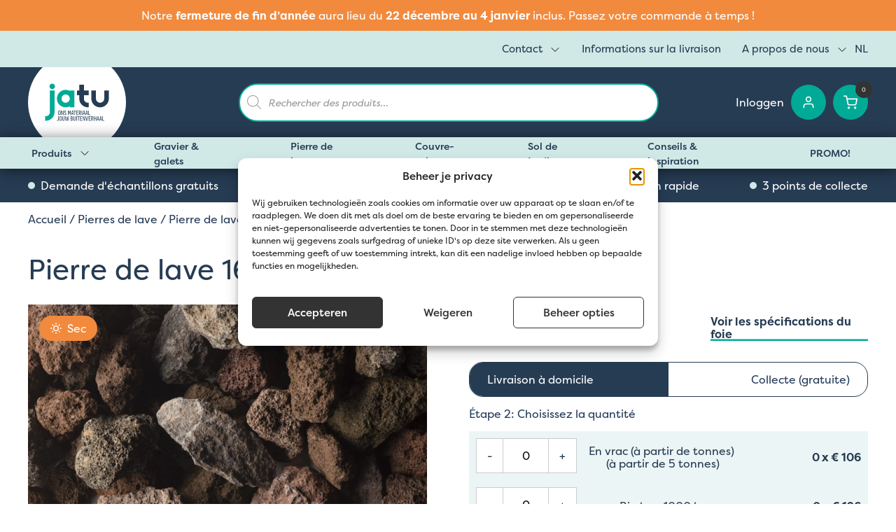

--- FILE ---
content_type: text/html; charset=UTF-8
request_url: https://www.jatu.be/fr/produit/pierre-de-lave-16-32/
body_size: 65281
content:

<!doctype html>
<html lang="fr-FR" prefix="og: https://ogp.me/ns#">

<head>
    <meta charset="UTF-8">
<script type="text/javascript">
/* <![CDATA[ */

//----------------------------------------------------------
//------ JAVASCRIPT HOOK FUNCTIONS FOR GRAVITY FORMS -------
//----------------------------------------------------------

if ( ! gform ) {
	document.addEventListener( 'gform_main_scripts_loaded', function() { gform.scriptsLoaded = true; } );
	document.addEventListener( 'gform/theme/scripts_loaded', function() { gform.themeScriptsLoaded = true; } );
	window.addEventListener( 'DOMContentLoaded', function() { gform.domLoaded = true; } );

	var gform = {
		domLoaded: false,
		scriptsLoaded: false,
		themeScriptsLoaded: false,
		isFormEditor: () => typeof InitializeEditor === 'function',

		/**
		 * @deprecated 2.9 the use of initializeOnLoaded in the form editor context is deprecated.
		 * @remove-in 4.0 this function will not check for gform.isFormEditor().
		 */
		callIfLoaded: function ( fn ) {
			if ( gform.domLoaded && gform.scriptsLoaded && ( gform.themeScriptsLoaded || gform.isFormEditor() ) ) {
				if ( gform.isFormEditor() ) {
					console.warn( 'The use of gform.initializeOnLoaded() is deprecated in the form editor context and will be removed in Gravity Forms 3.1.' );
				}
				fn();
				return true;
			}
			return false;
		},

		/**
		 * Call a function when all scripts are loaded
		 *
		 * @param function fn the callback function to call when all scripts are loaded
		 *
		 * @returns void
		 */
		initializeOnLoaded: function( fn ) {
			if ( ! gform.callIfLoaded( fn ) ) {
				document.addEventListener( 'gform_main_scripts_loaded', () => { gform.scriptsLoaded = true; gform.callIfLoaded( fn ); } );
				document.addEventListener( 'gform/theme/scripts_loaded', () => { gform.themeScriptsLoaded = true; gform.callIfLoaded( fn ); } );
				window.addEventListener( 'DOMContentLoaded', () => { gform.domLoaded = true; gform.callIfLoaded( fn ); } );
			}
		},

		hooks: { action: {}, filter: {} },
		addAction: function( action, callable, priority, tag ) {
			gform.addHook( 'action', action, callable, priority, tag );
		},
		addFilter: function( action, callable, priority, tag ) {
			gform.addHook( 'filter', action, callable, priority, tag );
		},
		doAction: function( action ) {
			gform.doHook( 'action', action, arguments );
		},
		applyFilters: function( action ) {
			return gform.doHook( 'filter', action, arguments );
		},
		removeAction: function( action, tag ) {
			gform.removeHook( 'action', action, tag );
		},
		removeFilter: function( action, priority, tag ) {
			gform.removeHook( 'filter', action, priority, tag );
		},
		addHook: function( hookType, action, callable, priority, tag ) {
			if ( undefined == gform.hooks[hookType][action] ) {
				gform.hooks[hookType][action] = [];
			}
			var hooks = gform.hooks[hookType][action];
			if ( undefined == tag ) {
				tag = action + '_' + hooks.length;
			}
			if( priority == undefined ){
				priority = 10;
			}

			gform.hooks[hookType][action].push( { tag:tag, callable:callable, priority:priority } );
		},
		doHook: function( hookType, action, args ) {

			// splice args from object into array and remove first index which is the hook name
			args = Array.prototype.slice.call(args, 1);

			if ( undefined != gform.hooks[hookType][action] ) {
				var hooks = gform.hooks[hookType][action], hook;
				//sort by priority
				hooks.sort(function(a,b){return a["priority"]-b["priority"]});

				hooks.forEach( function( hookItem ) {
					hook = hookItem.callable;

					if(typeof hook != 'function')
						hook = window[hook];
					if ( 'action' == hookType ) {
						hook.apply(null, args);
					} else {
						args[0] = hook.apply(null, args);
					}
				} );
			}
			if ( 'filter'==hookType ) {
				return args[0];
			}
		},
		removeHook: function( hookType, action, priority, tag ) {
			if ( undefined != gform.hooks[hookType][action] ) {
				var hooks = gform.hooks[hookType][action];
				hooks = hooks.filter( function(hook, index, arr) {
					var removeHook = (undefined==tag||tag==hook.tag) && (undefined==priority||priority==hook.priority);
					return !removeHook;
				} );
				gform.hooks[hookType][action] = hooks;
			}
		}
	};
}

/* ]]> */
</script>

    <meta name="viewport" content="width=device-width, user-scalable=no, initial-scale=1.0, maximum-scale=1.0, minimum-scale=1.0">
    <meta http-equiv="X-UA-Compatible" content="ie=edge">

    <!-- Use site title as meta-title -->
    <title>Pierre de lave 16/32 kopen | Jatu.be</title>

    <!-- Add WP default tags (CSS, JS, links, meta) -->
    <script>
        window.dataLayer = window.dataLayer || [];
    	function gtag(){dataLayer.push(arguments);}
    </script>
    <script>(function(w,d,s,l,i){w[l]=w[l]||[];w[l].push({'gtm.start':
        new Date().getTime(),event:'gtm.js'});var f=d.getElementsByTagName(s)[0],
        j=d.createElement(s),dl=l!='dataLayer'?'&l='+l:'';j.async=true;j.src=
        'https://www.googletagmanager.com/gtm.js?id='+i+dl;f.parentNode.insertBefore(j,f);
        })(window,document,'script','dataLayer','GTM-TQRC8MQG');
    </script>
    
    <!-- TrustBox script -->
    <script type="text/javascript" src="//widget.trustpilot.com/bootstrap/v5/tp.widget.bootstrap.min.js" async></script>
    <!-- End TrustBox script -->
    
    <!-- Copilot script -->
    <!--<co-pilot platform-id="15db630b-cf25-4529-8318-ea90a6ef1deb" user-id="29d614da-61a2-4d22-b33f-a8dd94b099b7" chatbot-id="818f796d-d862-4569-ac39-3ce37f00c3b3" is-local="false" ><a href="https://www.chatsimple.ai/?utm_source=widget&utm_medium=referral">copilot</a></co-pilot> <script src="https://cdn.chatsimple.ai/ai-loader.js" defer></script>-->
    <!-- End Copilot script -->

    <!-- Add WP default tags (CSS, JS, links, meta) -->
    				<script>document.documentElement.className = document.documentElement.className + ' yes-js js_active js'</script>
				<link rel="alternate" hreflang="nl" href="https://www.jatu.be/nl/product/lava-16-32/" />
<link rel="alternate" hreflang="fr" href="https://www.jatu.be/fr/produit/pierre-de-lave-16-32/" />
<link rel="alternate" hreflang="x-default" href="https://www.jatu.be/nl/product/lava-16-32/" />

<!-- Optimisation des moteurs de recherche par Rank Math - https://rankmath.com/ -->
<title>Pierre de lave 16/32 kopen | Jatu.be</title>
<meta name="description" content="Acheter de la lave 16/32 Jatu ne distribue que de la lave allemande de haute qualité provenant des montagnes de l&#039;Eifel. Nous avons toujours de la roche de lave 16/32 en stock et elle peut être livrée rapidement dans les quatre jours ouvrables partout en Belgique. Elle est disponible en big bag ou en vrac à partir de 5 tonnes. Pour l&#039;enlèvement, elle est immédiatement disponible dans nos dépôts de Wevelgem ou de Zedelgem, à un prix très avantageux à partir de 500 kg en vrac. Acheter de la lave filtrante Ces grains de lave ont un effet purificateur et sont donc idéaux comme lave filtrante pour les étangs de baignade et les étangs à poissons. Ils sont utilisés en combinaison avec la lave 8/16 et/ou Clinopti Plus. La pierre de lave est également utilisée comme couverture de sol et comme fondation pour les pistes de chevaux. Jatu distribue exclusivement de la lave allemande provenant des montagnes Eiffel. Elle arrive chaque semaine par péniche directement du producteur. Remarque : la lave étant un produit naturel, sa couleur et sa forme peuvent varier. Nous pouvons toujours garantir une bonne qualité, mais la couleur peut varier. Nous vous conseillons donc de toujours réaliser votre projet de jardin en une seule fois."/>
<meta name="robots" content="follow, index, max-snippet:-1, max-video-preview:-1, max-image-preview:large"/>
<link rel="canonical" href="https://www.jatu.be/fr/produit/pierre-de-lave-16-32/" />
<meta property="og:locale" content="fr_FR" />
<meta property="og:type" content="product" />
<meta property="og:title" content="Pierre de lave 16/32 kopen | Jatu.be" />
<meta property="og:description" content="Acheter de la lave 16/32 Jatu ne distribue que de la lave allemande de haute qualité provenant des montagnes de l&#039;Eifel. Nous avons toujours de la roche de lave 16/32 en stock et elle peut être livrée rapidement dans les quatre jours ouvrables partout en Belgique. Elle est disponible en big bag ou en vrac à partir de 5 tonnes. Pour l&#039;enlèvement, elle est immédiatement disponible dans nos dépôts de Wevelgem ou de Zedelgem, à un prix très avantageux à partir de 500 kg en vrac. Acheter de la lave filtrante Ces grains de lave ont un effet purificateur et sont donc idéaux comme lave filtrante pour les étangs de baignade et les étangs à poissons. Ils sont utilisés en combinaison avec la lave 8/16 et/ou Clinopti Plus. La pierre de lave est également utilisée comme couverture de sol et comme fondation pour les pistes de chevaux. Jatu distribue exclusivement de la lave allemande provenant des montagnes Eiffel. Elle arrive chaque semaine par péniche directement du producteur. Remarque : la lave étant un produit naturel, sa couleur et sa forme peuvent varier. Nous pouvons toujours garantir une bonne qualité, mais la couleur peut varier. Nous vous conseillons donc de toujours réaliser votre projet de jardin en une seule fois." />
<meta property="og:url" content="https://www.jatu.be/fr/produit/pierre-de-lave-16-32/" />
<meta property="og:site_name" content="Jatu België" />
<meta property="og:updated_time" content="2025-04-11T15:00:06+02:00" />
<meta property="og:image" content="https://www.jatu.be/wp-content/uploads/2024/01/WEBSHOP_IMAGE_1-6051-1024x682.jpg" />
<meta property="og:image:secure_url" content="https://www.jatu.be/wp-content/uploads/2024/01/WEBSHOP_IMAGE_1-6051-1024x682.jpg" />
<meta property="og:image:width" content="1024" />
<meta property="og:image:height" content="682" />
<meta property="og:image:alt" content="Lava 16/32 kopen voor in vijver" />
<meta property="og:image:type" content="image/jpeg" />
<meta property="product:availability" content="instock" />
<meta name="twitter:card" content="summary_large_image" />
<meta name="twitter:title" content="Pierre de lave 16/32 kopen | Jatu.be" />
<meta name="twitter:description" content="Acheter de la lave 16/32 Jatu ne distribue que de la lave allemande de haute qualité provenant des montagnes de l&#039;Eifel. Nous avons toujours de la roche de lave 16/32 en stock et elle peut être livrée rapidement dans les quatre jours ouvrables partout en Belgique. Elle est disponible en big bag ou en vrac à partir de 5 tonnes. Pour l&#039;enlèvement, elle est immédiatement disponible dans nos dépôts de Wevelgem ou de Zedelgem, à un prix très avantageux à partir de 500 kg en vrac. Acheter de la lave filtrante Ces grains de lave ont un effet purificateur et sont donc idéaux comme lave filtrante pour les étangs de baignade et les étangs à poissons. Ils sont utilisés en combinaison avec la lave 8/16 et/ou Clinopti Plus. La pierre de lave est également utilisée comme couverture de sol et comme fondation pour les pistes de chevaux. Jatu distribue exclusivement de la lave allemande provenant des montagnes Eiffel. Elle arrive chaque semaine par péniche directement du producteur. Remarque : la lave étant un produit naturel, sa couleur et sa forme peuvent varier. Nous pouvons toujours garantir une bonne qualité, mais la couleur peut varier. Nous vous conseillons donc de toujours réaliser votre projet de jardin en une seule fois." />
<meta name="twitter:image" content="https://www.jatu.be/wp-content/uploads/2024/01/WEBSHOP_IMAGE_1-6051-1024x682.jpg" />
<meta name="twitter:label1" content="Prix" />
<meta name="twitter:data1" content="&euro;7,00 - &euro;126,00" />
<meta name="twitter:label2" content="Disponibilité" />
<meta name="twitter:data2" content="En stock" />
<script type="application/ld+json" class="rank-math-schema">{"@context":"https://schema.org","@graph":[{"@type":"Place","@id":"https://www.jatu.be/fr/#place/","address":{"@type":"PostalAddress","streetAddress":"Groenestraat 139A","addressRegion":"Zedelgem","postalCode":"8210","addressCountry":"Belgium"}},{"@type":["GardenStore","Organization"],"@id":"https://www.jatu.be/fr/#organization/","name":"Jatu Belgi\u00eb","url":"https://www.jatu.be/nl/","address":{"@type":"PostalAddress","streetAddress":"Groenestraat 139A","addressRegion":"Zedelgem","postalCode":"8210","addressCountry":"Belgium"},"logo":{"@type":"ImageObject","@id":"https://www.jatu.be/fr/#logo/","url":"https://www.jatu.be/wp-content/uploads/2023/11/jatu.svg","contentUrl":"https://www.jatu.be/wp-content/uploads/2023/11/jatu.svg","caption":"Jatu Belgi\u00eb","inLanguage":"fr-FR","width":"140","height":"140"},"openingHours":["Monday,Tuesday,Wednesday,Thursday,Friday,Saturday,Sunday 09:00-17:00"],"location":{"@id":"https://www.jatu.be/fr/#place/"},"image":{"@id":"https://www.jatu.be/fr/#logo/"}},{"@type":"WebSite","@id":"https://www.jatu.be/fr/#website/","url":"https://www.jatu.be/fr/","name":"Jatu Belgi\u00eb","alternateName":"Jatu.be","publisher":{"@id":"https://www.jatu.be/fr/#organization/"},"inLanguage":"fr-FR"},{"@type":"ImageObject","@id":"https://www.jatu.be/wp-content/uploads/2024/01/WEBSHOP_IMAGE_1-6051.jpg","url":"https://www.jatu.be/wp-content/uploads/2024/01/WEBSHOP_IMAGE_1-6051.jpg","width":"2362","height":"1572","caption":"Lava 16/32 kopen voor in vijver","inLanguage":"fr-FR"},{"@type":"BreadcrumbList","@id":"https://www.jatu.be/fr/produit/pierre-de-lave-16-32/#breadcrumb","itemListElement":[{"@type":"ListItem","position":"1","item":{"@id":"https://www.jatu.be/nl/","name":"Home"}},{"@type":"ListItem","position":"2","item":{"@id":"https://www.jatu.be/fr/produit/pierre-de-lave-16-32/","name":"Pierre de lave 16/32"}}]},{"@type":"ItemPage","@id":"https://www.jatu.be/fr/produit/pierre-de-lave-16-32/#webpage","url":"https://www.jatu.be/fr/produit/pierre-de-lave-16-32/","name":"Pierre de lave 16/32 kopen | Jatu.be","datePublished":"2024-01-10T11:30:39+01:00","dateModified":"2025-04-11T15:00:06+02:00","isPartOf":{"@id":"https://www.jatu.be/fr/#website/"},"primaryImageOfPage":{"@id":"https://www.jatu.be/wp-content/uploads/2024/01/WEBSHOP_IMAGE_1-6051.jpg"},"inLanguage":"fr-FR","breadcrumb":{"@id":"https://www.jatu.be/fr/produit/pierre-de-lave-16-32/#breadcrumb"}},{"@type":"Product","name":"Pierre de lave 16/32 kopen | Jatu.be","description":"Wil je Pierre de lave 16/32 voor je tuin? Dan ben je bij Jatu aan het juiste adres. Koop Pierre de lave 16/32 eenvoudig online.","category":"Pierres de lave","mainEntityOfPage":{"@id":"https://www.jatu.be/fr/produit/pierre-de-lave-16-32/#webpage"},"weight":{"@type":"QuantitativeValue","unitCode":"KGM"},"image":[{"@type":"ImageObject","url":"https://www.jatu.be/wp-content/uploads/2024/01/WEBSHOP_IMAGE_1-6051.jpg","height":"1572","width":"2362"},{"@type":"ImageObject","url":"https://www.jatu.be/wp-content/uploads/2024/01/Formaat-lavasteen-16-tot-32mm-1-e1733848010113.jpg","height":"800","width":"800"}],"offers":{"@type":"AggregateOffer","lowPrice":"7.00","highPrice":"126.00","offerCount":"4","priceCurrency":"EUR","availability":"http://schema.org/InStock","seller":{"@type":"Organization","@id":"https://www.jatu.be/fr/","name":"Jatu Belgi\u00eb","url":"https://www.jatu.be/fr/","logo":"https://www.jatu.be/wp-content/uploads/2023/11/jatu.svg"},"url":"https://www.jatu.be/fr/produit/pierre-de-lave-16-32/"},"additionalProperty":[{"@type":"PropertyValue","name":"pa_soortelijke-gewicht","value":"1300 kg/m\u00b3"},{"@type":"PropertyValue","name":"pa_gewicht-per-m2-h5cm","value":"65 kg"},{"@type":"PropertyValue","name":"pa_minimale-korrelgrootte-mm","value":"16"},{"@type":"PropertyValue","name":"pa_maximale-korrelgrootte-mm","value":"32"},{"@type":"PropertyValue","name":"pa_toepassingen","value":"Amendement du sol, Drainage, Etangs de natation, Fondations"},{"@type":"PropertyValue","name":"pa_kleur","value":"Bordeaux, Brun, Gris, Noir"}],"@id":"https://www.jatu.be/fr/produit/pierre-de-lave-16-32/#richSnippet"}]}</script>
<!-- /Extension Rank Math WordPress SEO -->

<link rel='dns-prefetch' href='//ajax.googleapis.com' />
<link rel='dns-prefetch' href='//cdn.jsdelivr.net' />
<link rel='dns-prefetch' href='//cdn.plyr.io' />
<link rel="alternate" title="oEmbed (JSON)" type="application/json+oembed" href="https://www.jatu.be/fr/wp-json/oembed/1.0/embed?url=https%3A%2F%2Fwww.jatu.be%2Ffr%2Fproduit%2Fpierre-de-lave-16-32%2F" />
<link rel="alternate" title="oEmbed (XML)" type="text/xml+oembed" href="https://www.jatu.be/fr/wp-json/oembed/1.0/embed?url=https%3A%2F%2Fwww.jatu.be%2Ffr%2Fproduit%2Fpierre-de-lave-16-32%2F&#038;format=xml" />
<style id='wp-img-auto-sizes-contain-inline-css' type='text/css'>
img:is([sizes=auto i],[sizes^="auto," i]){contain-intrinsic-size:3000px 1500px}
/*# sourceURL=wp-img-auto-sizes-contain-inline-css */
</style>
<link rel='stylesheet' id='dashicons-css' href='https://www.jatu.be/wp-includes/css/dashicons.css?ver=6.9' type='text/css' media='all' />
<style id='dashicons-inline-css' type='text/css'>
[data-font="Dashicons"]:before {font-family: 'Dashicons' !important;content: attr(data-icon) !important;speak: none !important;font-weight: normal !important;font-variant: normal !important;text-transform: none !important;line-height: 1 !important;font-style: normal !important;-webkit-font-smoothing: antialiased !important;-moz-osx-font-smoothing: grayscale !important;}
/*# sourceURL=dashicons-inline-css */
</style>
<link rel='stylesheet' id='wp-jquery-ui-dialog-css' href='https://www.jatu.be/wp-includes/css/jquery-ui-dialog.css?ver=6.9' type='text/css' media='all' />
<link rel='stylesheet' id='wp-block-library-css' href='https://www.jatu.be/wp-includes/css/dist/block-library/style.css?ver=6.9' type='text/css' media='all' />
<link rel='stylesheet' id='wc-blocks-style-css' href='https://www.jatu.be/wp-content/plugins/woocommerce/assets/client/blocks/wc-blocks.css?ver=1766548272' type='text/css' media='all' />
<style id='global-styles-inline-css' type='text/css'>
:root{--wp--preset--aspect-ratio--square: 1;--wp--preset--aspect-ratio--4-3: 4/3;--wp--preset--aspect-ratio--3-4: 3/4;--wp--preset--aspect-ratio--3-2: 3/2;--wp--preset--aspect-ratio--2-3: 2/3;--wp--preset--aspect-ratio--16-9: 16/9;--wp--preset--aspect-ratio--9-16: 9/16;--wp--preset--color--black: #000000;--wp--preset--color--cyan-bluish-gray: #abb8c3;--wp--preset--color--white: #ffffff;--wp--preset--color--pale-pink: #f78da7;--wp--preset--color--vivid-red: #cf2e2e;--wp--preset--color--luminous-vivid-orange: #ff6900;--wp--preset--color--luminous-vivid-amber: #fcb900;--wp--preset--color--light-green-cyan: #7bdcb5;--wp--preset--color--vivid-green-cyan: #00d084;--wp--preset--color--pale-cyan-blue: #8ed1fc;--wp--preset--color--vivid-cyan-blue: #0693e3;--wp--preset--color--vivid-purple: #9b51e0;--wp--preset--gradient--vivid-cyan-blue-to-vivid-purple: linear-gradient(135deg,rgb(6,147,227) 0%,rgb(155,81,224) 100%);--wp--preset--gradient--light-green-cyan-to-vivid-green-cyan: linear-gradient(135deg,rgb(122,220,180) 0%,rgb(0,208,130) 100%);--wp--preset--gradient--luminous-vivid-amber-to-luminous-vivid-orange: linear-gradient(135deg,rgb(252,185,0) 0%,rgb(255,105,0) 100%);--wp--preset--gradient--luminous-vivid-orange-to-vivid-red: linear-gradient(135deg,rgb(255,105,0) 0%,rgb(207,46,46) 100%);--wp--preset--gradient--very-light-gray-to-cyan-bluish-gray: linear-gradient(135deg,rgb(238,238,238) 0%,rgb(169,184,195) 100%);--wp--preset--gradient--cool-to-warm-spectrum: linear-gradient(135deg,rgb(74,234,220) 0%,rgb(151,120,209) 20%,rgb(207,42,186) 40%,rgb(238,44,130) 60%,rgb(251,105,98) 80%,rgb(254,248,76) 100%);--wp--preset--gradient--blush-light-purple: linear-gradient(135deg,rgb(255,206,236) 0%,rgb(152,150,240) 100%);--wp--preset--gradient--blush-bordeaux: linear-gradient(135deg,rgb(254,205,165) 0%,rgb(254,45,45) 50%,rgb(107,0,62) 100%);--wp--preset--gradient--luminous-dusk: linear-gradient(135deg,rgb(255,203,112) 0%,rgb(199,81,192) 50%,rgb(65,88,208) 100%);--wp--preset--gradient--pale-ocean: linear-gradient(135deg,rgb(255,245,203) 0%,rgb(182,227,212) 50%,rgb(51,167,181) 100%);--wp--preset--gradient--electric-grass: linear-gradient(135deg,rgb(202,248,128) 0%,rgb(113,206,126) 100%);--wp--preset--gradient--midnight: linear-gradient(135deg,rgb(2,3,129) 0%,rgb(40,116,252) 100%);--wp--preset--font-size--small: 13px;--wp--preset--font-size--medium: 20px;--wp--preset--font-size--large: 36px;--wp--preset--font-size--x-large: 42px;--wp--preset--spacing--20: 0.44rem;--wp--preset--spacing--30: 0.67rem;--wp--preset--spacing--40: 1rem;--wp--preset--spacing--50: 1.5rem;--wp--preset--spacing--60: 2.25rem;--wp--preset--spacing--70: 3.38rem;--wp--preset--spacing--80: 5.06rem;--wp--preset--shadow--natural: 6px 6px 9px rgba(0, 0, 0, 0.2);--wp--preset--shadow--deep: 12px 12px 50px rgba(0, 0, 0, 0.4);--wp--preset--shadow--sharp: 6px 6px 0px rgba(0, 0, 0, 0.2);--wp--preset--shadow--outlined: 6px 6px 0px -3px rgb(255, 255, 255), 6px 6px rgb(0, 0, 0);--wp--preset--shadow--crisp: 6px 6px 0px rgb(0, 0, 0);}:where(.is-layout-flex){gap: 0.5em;}:where(.is-layout-grid){gap: 0.5em;}body .is-layout-flex{display: flex;}.is-layout-flex{flex-wrap: wrap;align-items: center;}.is-layout-flex > :is(*, div){margin: 0;}body .is-layout-grid{display: grid;}.is-layout-grid > :is(*, div){margin: 0;}:where(.wp-block-columns.is-layout-flex){gap: 2em;}:where(.wp-block-columns.is-layout-grid){gap: 2em;}:where(.wp-block-post-template.is-layout-flex){gap: 1.25em;}:where(.wp-block-post-template.is-layout-grid){gap: 1.25em;}.has-black-color{color: var(--wp--preset--color--black) !important;}.has-cyan-bluish-gray-color{color: var(--wp--preset--color--cyan-bluish-gray) !important;}.has-white-color{color: var(--wp--preset--color--white) !important;}.has-pale-pink-color{color: var(--wp--preset--color--pale-pink) !important;}.has-vivid-red-color{color: var(--wp--preset--color--vivid-red) !important;}.has-luminous-vivid-orange-color{color: var(--wp--preset--color--luminous-vivid-orange) !important;}.has-luminous-vivid-amber-color{color: var(--wp--preset--color--luminous-vivid-amber) !important;}.has-light-green-cyan-color{color: var(--wp--preset--color--light-green-cyan) !important;}.has-vivid-green-cyan-color{color: var(--wp--preset--color--vivid-green-cyan) !important;}.has-pale-cyan-blue-color{color: var(--wp--preset--color--pale-cyan-blue) !important;}.has-vivid-cyan-blue-color{color: var(--wp--preset--color--vivid-cyan-blue) !important;}.has-vivid-purple-color{color: var(--wp--preset--color--vivid-purple) !important;}.has-black-background-color{background-color: var(--wp--preset--color--black) !important;}.has-cyan-bluish-gray-background-color{background-color: var(--wp--preset--color--cyan-bluish-gray) !important;}.has-white-background-color{background-color: var(--wp--preset--color--white) !important;}.has-pale-pink-background-color{background-color: var(--wp--preset--color--pale-pink) !important;}.has-vivid-red-background-color{background-color: var(--wp--preset--color--vivid-red) !important;}.has-luminous-vivid-orange-background-color{background-color: var(--wp--preset--color--luminous-vivid-orange) !important;}.has-luminous-vivid-amber-background-color{background-color: var(--wp--preset--color--luminous-vivid-amber) !important;}.has-light-green-cyan-background-color{background-color: var(--wp--preset--color--light-green-cyan) !important;}.has-vivid-green-cyan-background-color{background-color: var(--wp--preset--color--vivid-green-cyan) !important;}.has-pale-cyan-blue-background-color{background-color: var(--wp--preset--color--pale-cyan-blue) !important;}.has-vivid-cyan-blue-background-color{background-color: var(--wp--preset--color--vivid-cyan-blue) !important;}.has-vivid-purple-background-color{background-color: var(--wp--preset--color--vivid-purple) !important;}.has-black-border-color{border-color: var(--wp--preset--color--black) !important;}.has-cyan-bluish-gray-border-color{border-color: var(--wp--preset--color--cyan-bluish-gray) !important;}.has-white-border-color{border-color: var(--wp--preset--color--white) !important;}.has-pale-pink-border-color{border-color: var(--wp--preset--color--pale-pink) !important;}.has-vivid-red-border-color{border-color: var(--wp--preset--color--vivid-red) !important;}.has-luminous-vivid-orange-border-color{border-color: var(--wp--preset--color--luminous-vivid-orange) !important;}.has-luminous-vivid-amber-border-color{border-color: var(--wp--preset--color--luminous-vivid-amber) !important;}.has-light-green-cyan-border-color{border-color: var(--wp--preset--color--light-green-cyan) !important;}.has-vivid-green-cyan-border-color{border-color: var(--wp--preset--color--vivid-green-cyan) !important;}.has-pale-cyan-blue-border-color{border-color: var(--wp--preset--color--pale-cyan-blue) !important;}.has-vivid-cyan-blue-border-color{border-color: var(--wp--preset--color--vivid-cyan-blue) !important;}.has-vivid-purple-border-color{border-color: var(--wp--preset--color--vivid-purple) !important;}.has-vivid-cyan-blue-to-vivid-purple-gradient-background{background: var(--wp--preset--gradient--vivid-cyan-blue-to-vivid-purple) !important;}.has-light-green-cyan-to-vivid-green-cyan-gradient-background{background: var(--wp--preset--gradient--light-green-cyan-to-vivid-green-cyan) !important;}.has-luminous-vivid-amber-to-luminous-vivid-orange-gradient-background{background: var(--wp--preset--gradient--luminous-vivid-amber-to-luminous-vivid-orange) !important;}.has-luminous-vivid-orange-to-vivid-red-gradient-background{background: var(--wp--preset--gradient--luminous-vivid-orange-to-vivid-red) !important;}.has-very-light-gray-to-cyan-bluish-gray-gradient-background{background: var(--wp--preset--gradient--very-light-gray-to-cyan-bluish-gray) !important;}.has-cool-to-warm-spectrum-gradient-background{background: var(--wp--preset--gradient--cool-to-warm-spectrum) !important;}.has-blush-light-purple-gradient-background{background: var(--wp--preset--gradient--blush-light-purple) !important;}.has-blush-bordeaux-gradient-background{background: var(--wp--preset--gradient--blush-bordeaux) !important;}.has-luminous-dusk-gradient-background{background: var(--wp--preset--gradient--luminous-dusk) !important;}.has-pale-ocean-gradient-background{background: var(--wp--preset--gradient--pale-ocean) !important;}.has-electric-grass-gradient-background{background: var(--wp--preset--gradient--electric-grass) !important;}.has-midnight-gradient-background{background: var(--wp--preset--gradient--midnight) !important;}.has-small-font-size{font-size: var(--wp--preset--font-size--small) !important;}.has-medium-font-size{font-size: var(--wp--preset--font-size--medium) !important;}.has-large-font-size{font-size: var(--wp--preset--font-size--large) !important;}.has-x-large-font-size{font-size: var(--wp--preset--font-size--x-large) !important;}
/*# sourceURL=global-styles-inline-css */
</style>
<style id='core-block-supports-inline-css' type='text/css'>
/**
 * Core styles: block-supports
 */

/*# sourceURL=core-block-supports-inline-css */
</style>

<style id='classic-theme-styles-inline-css' type='text/css'>
/**
 * These rules are needed for backwards compatibility.
 * They should match the button element rules in the base theme.json file.
 */
.wp-block-button__link {
	color: #ffffff;
	background-color: #32373c;
	border-radius: 9999px; /* 100% causes an oval, but any explicit but really high value retains the pill shape. */

	/* This needs a low specificity so it won't override the rules from the button element if defined in theme.json. */
	box-shadow: none;
	text-decoration: none;

	/* The extra 2px are added to size solids the same as the outline versions.*/
	padding: calc(0.667em + 2px) calc(1.333em + 2px);

	font-size: 1.125em;
}

.wp-block-file__button {
	background: #32373c;
	color: #ffffff;
	text-decoration: none;
}

/*# sourceURL=/wp-includes/css/classic-themes.css */
</style>
<link rel='stylesheet' id='woocommerce-layout-css' href='https://www.jatu.be/wp-content/plugins/woocommerce/assets/css/woocommerce-layout.css?ver=8.9.4' type='text/css' media='all' />
<link rel='stylesheet' id='woocommerce-smallscreen-css' href='https://www.jatu.be/wp-content/plugins/woocommerce/assets/css/woocommerce-smallscreen.css?ver=8.9.4' type='text/css' media='only screen and (max-width: 768px)' />
<link rel='stylesheet' id='woocommerce-general-css' href='https://www.jatu.be/wp-content/plugins/woocommerce/assets/css/woocommerce.css?ver=8.9.4' type='text/css' media='all' />
<style id='woocommerce-inline-inline-css' type='text/css'>
.woocommerce form .form-row .required { visibility: visible; }
/*# sourceURL=woocommerce-inline-inline-css */
</style>
<link rel='stylesheet' id='wpml-menu-item-0-css' href='https://www.jatu.be/wp-content/plugins/sitepress-multilingual-cms/templates/language-switchers/menu-item/style.min.css?ver=1' type='text/css' media='all' />
<link rel='stylesheet' id='cmplz-general-css' href='https://www.jatu.be/wp-content/plugins/complianz-gdpr-premium/assets/css/cookieblocker.css?ver=1762258644' type='text/css' media='all' />
<link rel='stylesheet' id='jquery-selectBox-css' href='https://www.jatu.be/wp-content/plugins/yith-woocommerce-wishlist/assets/css/jquery.selectBox.css?ver=1.2.0' type='text/css' media='all' />
<link rel='stylesheet' id='yith-wcwl-font-awesome-css' href='https://www.jatu.be/wp-content/plugins/yith-woocommerce-wishlist/assets/css/font-awesome.css?ver=4.7.0' type='text/css' media='all' />
<link rel='stylesheet' id='woocommerce_prettyPhoto_css-css' href='//www.jatu.be/wp-content/plugins/woocommerce/assets/css/prettyPhoto.css?ver=3.1.6' type='text/css' media='all' />
<link rel='stylesheet' id='yith-wcwl-main-css' href='https://www.jatu.be/wp-content/plugins/yith-woocommerce-wishlist/assets/css/style.css?ver=3.34.0' type='text/css' media='all' />
<style id='yith-wcwl-main-inline-css' type='text/css'>
.yith-wcwl-share li a{color: #FFFFFF;}.yith-wcwl-share li a:hover{color: #FFFFFF;}.yith-wcwl-share a.facebook{background: #39599E; background-color: #39599E;}.yith-wcwl-share a.facebook:hover{background: #595A5A; background-color: #595A5A;}.yith-wcwl-share a.twitter{background: #45AFE2; background-color: #45AFE2;}.yith-wcwl-share a.twitter:hover{background: #595A5A; background-color: #595A5A;}.yith-wcwl-share a.pinterest{background: #AB2E31; background-color: #AB2E31;}.yith-wcwl-share a.pinterest:hover{background: #595A5A; background-color: #595A5A;}.yith-wcwl-share a.email{background: #FBB102; background-color: #FBB102;}.yith-wcwl-share a.email:hover{background: #595A5A; background-color: #595A5A;}.yith-wcwl-share a.whatsapp{background: #00A901; background-color: #00A901;}.yith-wcwl-share a.whatsapp:hover{background: #595A5A; background-color: #595A5A;}
/*# sourceURL=yith-wcwl-main-inline-css */
</style>
<link rel='stylesheet' id='dgwt-wcas-style-css' href='https://www.jatu.be/wp-content/plugins/ajax-search-for-woocommerce/assets/css/style.css?ver=1.28.0' type='text/css' media='all' />
<link rel='stylesheet' id='style-css' href='https://www.jatu.be/wp-content/themes/gravelart/style.css?ver=1.0.0' type='text/css' media='all' />
<link rel='stylesheet' id='slick-css' href='https://www.jatu.be/wp-content/themes/gravelart/css/slick.css?ver=1.0.0' type='text/css' media='all' />
<link rel='stylesheet' id='slick-theme-css' href='https://www.jatu.be/wp-content/themes/gravelart/css/slick-theme.css?ver=1.0.0' type='text/css' media='all' />
<link rel='stylesheet' id='slick-lightbox-css' href='https://www.jatu.be/wp-content/themes/gravelart/css/slick-lightbox.css?ver=1.0.0' type='text/css' media='all' />
<link rel='stylesheet' id='plyr-style-css' href='https://cdn.plyr.io/3.7.8/plyr.css?ver=6.9' type='text/css' media='all' />
<link rel='stylesheet' id='jquery-slider-css' href='https://ajax.googleapis.com/ajax/libs/jqueryui/1.12.1/themes/smoothness/jquery-ui.css?ver=6.9' type='text/css' media='all' />
<link rel='stylesheet' id='tel-input-css' href='https://cdn.jsdelivr.net/npm/intl-tel-input@21.2.7/build/css/intlTelInput.css?ver=6.9' type='text/css' media='all' />
<link rel='stylesheet' id='main-css' href='https://www.jatu.be/wp-content/themes/gravelart/css/main.css?ver=1.0.0' type='text/css' media='all' />
<link rel='stylesheet' id='woo_discount_pro_style-css' href='https://www.jatu.be/wp-content/plugins/woo-discount-rules-pro/Assets/Css/awdr_style.css?ver=2.6.3' type='text/css' media='all' />
<link rel='stylesheet' id='cwginstock_frontend_css-css' href='https://www.jatu.be/wp-content/plugins/back-in-stock-notifier-for-woocommerce/assets/css/frontend.min.css?ver=6.0.7' type='text/css' media='' />
<link rel='stylesheet' id='cwginstock_bootstrap-css' href='https://www.jatu.be/wp-content/plugins/back-in-stock-notifier-for-woocommerce/assets/css/bootstrap.min.css?ver=6.0.7' type='text/css' media='' />
<script type="text/javascript" src="https://www.jatu.be/wp-includes/js/jquery/jquery.js?ver=3.7.1" id="jquery-core-js"></script>
<script type="text/javascript" src="https://www.jatu.be/wp-includes/js/jquery/jquery-migrate.js?ver=3.4.1" id="jquery-migrate-js"></script>
<script type="text/javascript" id="wpml-cookie-js-extra">
/* <![CDATA[ */
var wpml_cookies = {"wp-wpml_current_language":{"value":"fr","expires":1,"path":"/"}};
var wpml_cookies = {"wp-wpml_current_language":{"value":"fr","expires":1,"path":"/"}};
//# sourceURL=wpml-cookie-js-extra
/* ]]> */
</script>
<script type="text/javascript" src="https://www.jatu.be/wp-content/plugins/sitepress-multilingual-cms/res/js/cookies/language-cookie.js?ver=4.6.15" id="wpml-cookie-js" defer="defer" data-wp-strategy="defer"></script>
<script type="text/javascript" src="https://www.jatu.be/wp-content/plugins/woocommerce/assets/js/jquery-blockui/jquery.blockUI.js?ver=2.7.0-wc.8.9.4" id="jquery-blockui-js" data-wp-strategy="defer"></script>
<script type="text/javascript" id="wc-add-to-cart-js-extra">
/* <![CDATA[ */
var wc_add_to_cart_params = {"ajax_url":"/wp-admin/admin-ajax.php?lang=fr","wc_ajax_url":"/fr/?wc-ajax=%%endpoint%%","i18n_view_cart":"Voir le panier","cart_url":"https://www.jatu.be/fr/panier-dachat/","is_cart":"","cart_redirect_after_add":"no"};
//# sourceURL=wc-add-to-cart-js-extra
/* ]]> */
</script>
<script type="text/javascript" src="https://www.jatu.be/wp-content/plugins/woocommerce/assets/js/frontend/add-to-cart.js?ver=8.9.4" id="wc-add-to-cart-js" defer="defer" data-wp-strategy="defer"></script>
<script type="text/javascript" id="wc-single-product-js-extra">
/* <![CDATA[ */
var wc_single_product_params = {"i18n_required_rating_text":"Veuillez s\u00e9lectionner une note","review_rating_required":"yes","flexslider":{"rtl":false,"animation":"slide","smoothHeight":true,"directionNav":false,"controlNav":"thumbnails","slideshow":false,"animationSpeed":500,"animationLoop":false,"allowOneSlide":false},"zoom_enabled":"","zoom_options":[],"photoswipe_enabled":"","photoswipe_options":{"shareEl":false,"closeOnScroll":false,"history":false,"hideAnimationDuration":0,"showAnimationDuration":0},"flexslider_enabled":""};
//# sourceURL=wc-single-product-js-extra
/* ]]> */
</script>
<script type="text/javascript" src="https://www.jatu.be/wp-content/plugins/woocommerce/assets/js/frontend/single-product.js?ver=8.9.4" id="wc-single-product-js" defer="defer" data-wp-strategy="defer"></script>
<script type="text/javascript" src="https://www.jatu.be/wp-content/plugins/woocommerce/assets/js/js-cookie/js.cookie.js?ver=2.1.4-wc.8.9.4" id="js-cookie-js" defer="defer" data-wp-strategy="defer"></script>
<script type="text/javascript" id="woocommerce-js-extra">
/* <![CDATA[ */
var woocommerce_params = {"ajax_url":"/wp-admin/admin-ajax.php?lang=fr","wc_ajax_url":"/fr/?wc-ajax=%%endpoint%%"};
//# sourceURL=woocommerce-js-extra
/* ]]> */
</script>
<script type="text/javascript" src="https://www.jatu.be/wp-content/plugins/woocommerce/assets/js/frontend/woocommerce.js?ver=8.9.4" id="woocommerce-js" defer="defer" data-wp-strategy="defer"></script>
<script type="text/javascript" src="https://ajax.googleapis.com/ajax/libs/jqueryui/1.12.1/jquery-ui.min.js?ver=6.9" id="jquery-slider-js"></script>
<script type="text/javascript" src="https://cdn.jsdelivr.net/npm/intl-tel-input@21.2.7/build/js/intlTelInput.min.js?ver=6.9" id="tel-input-js"></script>
<script type="text/javascript" src="https://www.jatu.be/wp-content/themes/gravelart/js/slick.min.js?ver=1" id="slick-js"></script>
<script type="text/javascript" src="https://www.jatu.be/wp-content/themes/gravelart/js/slick-lightbox.js?ver=1" id="slick-lightbox-js"></script>
<script type="text/javascript" src="https://cdn.plyr.io/3.7.8/plyr.js?ver=6.9" id="plyr-js"></script>
<script type="text/javascript" src="https://www.jatu.be/wp-content/themes/gravelart/js/slider.js?ver=1" id="slider-js"></script>
<script type="text/javascript" id="main-js-extra">
/* <![CDATA[ */
var gaData = {"root_url":"https://www.jatu.be","ajax_url":"https://www.jatu.be/wp-admin/admin-ajax.php"};
//# sourceURL=main-js-extra
/* ]]> */
</script>
<script type="text/javascript" src="https://www.jatu.be/wp-content/themes/gravelart/js/main.js?ver=1" id="main-js"></script>
<script type="text/javascript" src="https://www.jatu.be/wp-content/themes/gravelart/js/calculation.js?ver=1" id="calculation-js"></script>
<script type="text/javascript" src="https://www.jatu.be/wp-content/themes/gravelart/js/download-invoice.js?ver=1" id="download-invoice-js"></script>
<script type="text/javascript" src="https://www.jatu.be/wp-content/themes/gravelart/js/path.js?ver=1" id="path-js"></script>
<link rel="https://api.w.org/" href="https://www.jatu.be/fr/wp-json/" /><link rel="alternate" title="JSON" type="application/json" href="https://www.jatu.be/fr/wp-json/wp/v2/product/47243" /><link rel="EditURI" type="application/rsd+xml" title="RSD" href="https://www.jatu.be/xmlrpc.php?rsd" />
<meta name="generator" content="WordPress 6.9" />
<link rel='shortlink' href='https://www.jatu.be/fr/?p=47243' />
<meta name="generator" content="WPML ver:4.6.15 stt:37,4;" />
			<style>.cmplz-hidden {
					display: none !important;
				}</style>		<style>
			.dgwt-wcas-ico-magnifier,.dgwt-wcas-ico-magnifier-handler{max-width:20px}.dgwt-wcas-search-wrapp{max-width:600px}		</style>
		<link rel="alternate" hreflang="fr" href="https://www.jatu.be/fr/produit/pierre-de-lave-16-32/" />
	<noscript><style>.woocommerce-product-gallery{ opacity: 1 !important; }</style></noscript>
	<link rel="icon" href="https://www.jatu.be/wp-content/uploads/2024/04/cropped-jatu-transparant-32x32.png" sizes="32x32" />
<link rel="icon" href="https://www.jatu.be/wp-content/uploads/2024/04/cropped-jatu-transparant-192x192.png" sizes="192x192" />
<link rel="apple-touch-icon" href="https://www.jatu.be/wp-content/uploads/2024/04/cropped-jatu-transparant-180x180.png" />
<meta name="msapplication-TileImage" content="https://www.jatu.be/wp-content/uploads/2024/04/cropped-jatu-transparant-270x270.png" />
		<style type="text/css" id="wp-custom-css">
			/*
.image-link-abs{
	position: absolute;
	top: 1O%;
	left: 0;
	width: 100%;
	height: 100%;
	z-index: 2;
	display: flex;
	align-items: flex-end;
}
*/

@media (min-width: 900px) {
    .site-wrapper {
        --header: 250px !important;
    }
}

.m2-method-string strong{
	font-size: inherit;
}

.sp-spec-container .woocommerce-product-attributes-item--weight, .sp-spec-container .woocommerce-product-attributes-item--attribute_pa_leverwijze{
	display: none;
}

.card-product-small-inner .image-container{
	height: unset !important;
	aspect-ratio: 1/1;
	border-radius: 50%;
	background: white;
}

.card-product-small-inner .image-container img{
	object-fit: cover;
	mix-blend-mode: unset;
}

@media (min-width: 900px) {
    .site-wrapper {
        --header: 370px;
    }
}

div.f-full-image-grid-inner .f-grid-container .item-container .action-container {
	z-index: 6;
}
div.f-full-image-grid-inner .f-grid-container .item-container {
	align-items: stretch;
}

div.f-full-image-grid-inner .f-grid-container .item-container .image-link-abs {
	display: flex;
	align-items: flex-end;
	width: 100%;
	position: relative;
	z-index: 3;
}

wc-order-attribution-inputs{
	visibility: hidden;
	display: none;
}

#menu-about, #menu-about-french{
	display: flex !important;
	align-items: center;
}

#menu-about .wpml-ls-item, #menu-about-french .wpml-ls-item{
	margin-left: 10px;
}

.hidden-field-checkout{
	display: none !important;
}
mark.count{
	display: none;
}

#billing_phone_field .iti{
	width: 100%;
}

#billing_phone_field .iti input{
	padding: 5px 10px 5px 50px;
}

.single-product main .product .sp-content-container .sp-summary-container .custom-text {
    display: block;
}

.wpml-floating-language-switcher {
	right: unset;
	left: 10px;
}

.single-product main .product .sp-content-container .sp-summary-container .custom-text h2 {
    margin-top: 10px;
}

.wc_payment_method.payment_method_bacs {
    display: none;
}
#add_payment_method #payment ul.payment_methods,
.woocommerce-cart #payment ul.payment_methods,
.woocommerce-checkout #payment ul.payment_methods {
    border-bottom: none;
}

/* CSS for the shortcode [cmplz-cookies]
 * If you want to disable document CSS, without losing the Cookie Table CSS
 */

#cmplz-manage-consent-container.cmplz-manage-consent-container .cmplz-categories summary {
  display: block;
  cursor: pointer;
}
#cmplz-manage-consent-container.cmplz-manage-consent-container .cmplz-categories summary::-webkit-details-marker,
#cmplz-manage-consent-container.cmplz-manage-consent-container .cmplz-categories summary::marker {
  display: none;
  content: '';
}
#cmplz-cookies-overview .cmplz-dropdown .cmplz-service-description,
#cmplz-document .cmplz-dropdown .cmplz-service-description,
#cmplz-cookies-overview .cmplz-dropdown .cmplz-sharing-data,
#cmplz-document .cmplz-dropdown .cmplz-sharing-data {
  display: inline-block;
  width: calc(50% - 35px);
  vertical-align: top;
}
#cmplz-cookies-overview .cmplz-dropdown .cmplz-service-header .cmplz-accept-service,
#cmplz-document .cmplz-dropdown .cmplz-service-header .cmplz-accept-service {
  display: none;
}
@media only screen and (max-width: 600px) {
  #cmplz-cookies-overview .cmplz-dropdown .cmplz-service-description,
  #cmplz-document .cmplz-dropdown .cmplz-service-description,
  #cmplz-cookies-overview .cmplz-dropdown .cmplz-sharing-data,
  #cmplz-document .cmplz-dropdown .cmplz-sharing-data {
    width: 100%;
  }
}
#cmplz-cookies-overview .cmplz-dropdown summary,
#cmplz-document .cmplz-dropdown summary {
  display: block;
  cursor: pointer;
}
#cmplz-cookies-overview .cmplz-dropdown summary::-webkit-details-marker,
#cmplz-document .cmplz-dropdown summary::-webkit-details-marker,
#cmplz-cookies-overview .cmplz-dropdown summary::marker,
#cmplz-document .cmplz-dropdown summary::marker {
  display: none;
  content: '';
}
#cmplz-cookies-overview .cmplz-dropdown summary div,
#cmplz-document .cmplz-dropdown summary div {
  display: grid;
  grid-template: "heading chevron";
  grid-template-columns: 2fr 35px;
  grid-gap: 15px;
  align-items: center;
}
#cmplz-cookies-overview .cmplz-dropdown summary div h3,
#cmplz-document .cmplz-dropdown summary div h3 {
  grid-area: heading;
  margin: 0;
}
#cmplz-cookies-overview .cmplz-dropdown summary div:after,
#cmplz-document .cmplz-dropdown summary div:after {
  grid-area: chevron;
}
#cmplz-cookies-overview .cmplz-dropdown.cmplz-dropdown-cookiepolicy summary,
#cmplz-document .cmplz-dropdown.cmplz-dropdown-cookiepolicy summary {
  display: block;
}
#cmplz-cookies-overview .cmplz-dropdown.cmplz-dropdown-cookiepolicy summary div,
#cmplz-document .cmplz-dropdown.cmplz-dropdown-cookiepolicy summary div {
  grid-template: "heading paragraph checkbox chevron";
  grid-template-columns: 2fr auto auto 35px;
}
#cmplz-cookies-overview .cmplz-dropdown.cmplz-dropdown-cookiepolicy summary div p,
#cmplz-document .cmplz-dropdown.cmplz-dropdown-cookiepolicy summary div p {
  grid-area: paragraph;
}
#cmplz-cookies-overview .cmplz-dropdown.cmplz-dropdown-cookiepolicy .cookies-per-purpose,
#cmplz-document .cmplz-dropdown.cmplz-dropdown-cookiepolicy .cookies-per-purpose {
  display: grid;
}
@media only screen and (min-width: 600px) {
  #cmplz-cookies-overview .cmplz-dropdown.cmplz-dropdown-cookiepolicy .cookies-per-purpose,
  #cmplz-document .cmplz-dropdown.cmplz-dropdown-cookiepolicy .cookies-per-purpose {
    grid-column: span 2;
    grid-template-columns: 1fr 1fr 1fr;
    grid-template: "purpose purpose purpose" "header1 header2 header3" auto;
  }
  #cmplz-cookies-overview .cmplz-dropdown.cmplz-dropdown-cookiepolicy .cookies-per-purpose .purpose,
  #cmplz-document .cmplz-dropdown.cmplz-dropdown-cookiepolicy .cookies-per-purpose .purpose {
    grid-area: purpose;
  }
  #cmplz-cookies-overview .cmplz-dropdown.cmplz-dropdown-cookiepolicy .cookies-per-purpose .name-header,
  #cmplz-document .cmplz-dropdown.cmplz-dropdown-cookiepolicy .cookies-per-purpose .name-header {
    grid-area: header1;
  }
  #cmplz-cookies-overview .cmplz-dropdown.cmplz-dropdown-cookiepolicy .cookies-per-purpose .retention-header,
  #cmplz-document .cmplz-dropdown.cmplz-dropdown-cookiepolicy .cookies-per-purpose .retention-header {
    grid-area: header2;
  }
  #cmplz-cookies-overview .cmplz-dropdown.cmplz-dropdown-cookiepolicy .cookies-per-purpose .function-header,
  #cmplz-document .cmplz-dropdown.cmplz-dropdown-cookiepolicy .cookies-per-purpose .function-header {
    grid-area: header3;
  }
}
@media only screen and (max-width: 600px) {
  #cmplz-cookies-overview .cmplz-dropdown.cmplz-dropdown-cookiepolicy .cookies-per-purpose,
  #cmplz-document .cmplz-dropdown.cmplz-dropdown-cookiepolicy .cookies-per-purpose {
    grid-template-columns: 100px 1fr;
  }
  #cmplz-cookies-overview .cmplz-dropdown.cmplz-dropdown-cookiepolicy .cookies-per-purpose .purpose,
  #cmplz-document .cmplz-dropdown.cmplz-dropdown-cookiepolicy .cookies-per-purpose .purpose {
    grid-column: span 2;
  }
}
/**
* Categories on the cookie policy
* Do not wrap in cmplz-document, to ensure it works with the separate shortcode
 */
#cmplz-manage-consent-container.cmplz-manage-consent-container .cmplz-categories {
  margin-top: 10px;
  display: block;
  width: 100%;
}
#cmplz-manage-consent-container.cmplz-manage-consent-container .cmplz-categories .cmplz-category {
  background-color: rgba(239, 239, 239, 0.25);
}
#cmplz-manage-consent-container.cmplz-manage-consent-container .cmplz-categories .cmplz-category summary::marker {
  display: none;
  content: '';
}
#cmplz-manage-consent-container.cmplz-manage-consent-container .cmplz-categories .cmplz-category summary::-webkit-details-marker {
  display: none;
  content: '';
}
#cmplz-manage-consent-container.cmplz-manage-consent-container .cmplz-categories .cmplz-category .cmplz-description {
  padding: 10px;
}
#cmplz-manage-consent-container.cmplz-manage-consent-container .cmplz-categories .cmplz-category:not(:last-child) {
  margin-bottom: 5px;
}
#cmplz-manage-consent-container.cmplz-manage-consent-container .cmplz-categories .cmplz-category .cmplz-category-header {
  display: grid;
  grid-template-columns: 1fr auto 25px;
  grid-template-rows: auto;
  align-items: center;
  grid-gap: 10px;
  padding: 5px 10px;
  background-color: rgba(239, 239, 239, 0.5);
}
#cmplz-manage-consent-container.cmplz-manage-consent-container .cmplz-categories .cmplz-category .cmplz-category-header section {
  padding: initial;
}
#cmplz-manage-consent-container.cmplz-manage-consent-container .cmplz-categories .cmplz-category .cmplz-category-header h2 {
  grid-column-start: 1;
  width: 100%;
  justify-self: start;
  font-size: 18px;
  text-align: left;
  margin-top: 8px;
  text-transform: initial;
  padding-bottom: 10px;
  border-bottom: 0;
  margin-bottom: 0px;
}
#cmplz-manage-consent-container.cmplz-manage-consent-container .cmplz-categories .cmplz-category .cmplz-category-header h2:before {
  height: 0;
  margin: initial;
}
#cmplz-manage-consent-container.cmplz-manage-consent-container .cmplz-categories .cmplz-category .cmplz-category-header .cmplz-always-active {
  font-size: var(--cmplz_category_header_active_font_size);
  color: var(--cmplz_category_header_always_active_color);
}
#cmplz-manage-consent-container.cmplz-manage-consent-container .cmplz-categories .cmplz-category .cmplz-category-header .cmplz-always-active label,
#cmplz-manage-consent-container.cmplz-manage-consent-container .cmplz-categories .cmplz-category .cmplz-category-header .cmplz-always-active input {
  display: none;
}
#cmplz-manage-consent-container.cmplz-manage-consent-container .cmplz-categories .cmplz-category .cmplz-category-header label > span {
  display: none;
}
#cmplz-manage-consent-container.cmplz-manage-consent-container .cmplz-categories .cmplz-category .cmplz-category-header .cmplz-banner-checkbox {
  display: flex;
  align-items: center;
  margin: 0;
  padding: initial;
}
#cmplz-manage-consent-container.cmplz-manage-consent-container .cmplz-categories .cmplz-category .cmplz-category-header .cmplz-icon.cmplz-open {
  grid-column-start: 3;
  cursor: pointer;
  content: '';
  background: var(--cmplz_category_open_icon_url) no-repeat;
  transform: rotate(0deg);
  -webkit-transition: all 0.5s ease;
  -moz-transition: all 0.5s ease;
  -o-transition: all 0.5s ease;
  transition: all 0.5s ease;
  background-size: cover;
  height: 25px;
  width: 25px;
}
#cmplz-manage-consent-container.cmplz-manage-consent-container .cmplz-categories .cmplz-category[open] .cmplz-icon.cmplz-open {
  transform: rotate(180deg);
}
.postbox #cmplz-document {
  margin: auto auto;
}
#cmplz-document {
  font-size: 14px;
  margin-top: 0;
  max-width: 600px;
  text-justify: inter-word;
  /* Buttons styles */
  /*WCAG2.0 */
}
#cmplz-cookies-overview .cmplz-dropdown h4,
#cmplz-document .cmplz-dropdown h4 {
  font-size: 18px;
  text-align: left;
  margin-top: 15px;
  margin-bottom: 5px;
  text-transform: initial;
}
#cmplz-cookies-overview .cmplz-dropdown summary h3,
#cmplz-document .cmplz-dropdown summary h3 {
  padding: 0 5px;
  font-size: 18px;
  border-bottom: 0;
}
#cmplz-cookies-overview .cmplz-dropdown summary p,
#cmplz-document .cmplz-dropdown summary p {
  text-align: right;
  padding: 0;
  margin: 0;
  font-size: 14px;
  border-bottom: 0;
}
#cmplz-document input::-moz-focus-inner,
#cmplz-document button::-moz-focus-inner {
  border: 0;
  padding: 0;
}
#cmplz-document a {
  text-decoration: underline;
}
#cmplz-document a[target="_blank"]::after {
  content: url([data-uri]);
  margin: 0 3px 0 5px;
}
#cmplz-document a:focus {
  border: 1px solid black;
  padding: 2px;
}
#cmplz-document #cmplz-dnsmpd-form label {
  margin-right: 20px;
  min-width: 100px;
  display: inline-block;
}
#cmplz-document .alert {
  padding: 7px;
  color: white;
  margin: 10px 0;
}
#cmplz-document .alert.error {
  background-color: #f44336;
}
#cmplz-document .alert.success {
  background-color: green;
}
#cmplz-document .close {
  margin-left: 15px;
  color: white;
  font-weight: bold;
  float: right;
  font-size: 22px;
  line-height: 20px;
  cursor: pointer;
  transition: 0.3s;
}
#cmplz-document .close:hover {
  color: black;
}
#cmplz-document h2,
#cmplz-document h3 {
  font-size: 22px;
  text-align: left;
  margin-top: 15px;
  text-transform: initial;
  padding-bottom: 10px;
  border-bottom: 1px solid #c6c6c6;
  margin-bottom: 10px;
}
#cmplz-document.impressum h2,
#cmplz-document.impressum h3 {
  border-bottom: none;
  font-size: 1em;
  padding-bottom: 5px;
  margin-bottom: 5px;
}
#cmplz-document.impressum p {
  margin-bottom: 7px;
}
#cmplz-document h4 {
  font-size: 18px;
  text-align: left;
  margin-top: 15px;
  margin-bottom: 5px;
  text-transform: initial;
}
#cmplz-document h5 {
  font-size: 14px;
  text-align: left;
  margin-top: 10px;
  margin-bottom: 5px;
  text-transform: initial;
}
#cmplz-document h3.annex,
#cmplz-document h4.annex {
  font-weight: bold;
}
#cmplz-document span h3 {
  font-size: 14px;
  border-bottom: 0;
}
#cmplz-document p,
#cmplz-document li,
#cmplz-document td {
  font-size: 14px;
  margin-top: 0;
}
#cmplz-document ol.alphabetic {
  counter-reset: list;
  list-style-type: none;
}
#cmplz-document ol.alphabetic li:before {
  font-weight: bold;
  content: counter(list, lower-alpha) ") ";
  counter-increment: list;
}
#cmplz-document ul {
  list-style: disc;
  margin-left: 15px;
  margin-bottom: 15px;
}
#cmplz-document ol.alphabetic ol {
  counter-reset: list;
  list-style-type: none;
}
#cmplz-document ol.alphabetic ol li:before {
  font-weight: bold;
  content: counter(list, decimal) ") ";
  counter-increment: list;
}
#cmplz-document .cmplz-subtitle {
  font-weight: bold;
  margin-top: 25px;
}
#cmplz-document .cmplz-indent {
  margin-left: 36px;
}
#cmplz-cookies-overview .cmplz-dropdown,
#cmplz-document .cmplz-dropdown {
  background-color: rgba(239, 239, 239, 0.25);
}

#cmplz-cookies-overview .cmplz-dropdown p,
#cmplz-document .cmplz-dropdown p,
#cmplz-cookies-overview .cmplz-dropdown a,
#cmplz-document .cmplz-dropdown a {
  font-size: 14px;
  margin-top: 0;
}
#cmplz-cookies-overview .cmplz-dropdown p,
#cmplz-document .cmplz-dropdown p,
#cmplz-cookies-overview .cmplz-dropdown a,
#cmplz-document .cmplz-dropdown a,
#cmplz-cookies-overview .cmplz-dropdown h4,
#cmplz-document .cmplz-dropdown h4,
#cmplz-cookies-overview .cmplz-dropdown ul,
#cmplz-document .cmplz-dropdown ul {
  padding: 0 15px ;
}
#cmplz-cookies-overview .cmplz-dropdown p.legal-obligations-description,
#cmplz-document .cmplz-dropdown p.legal-obligations-description {
  padding-bottom: 15px;
}
#cmplz-cookies-overview .cmplz-dropdown summary::marker,
#cmplz-document .cmplz-dropdown summary::marker {
  display: none;
  content: '';
}
#cmplz-cookies-overview .cmplz-dropdown summary::-webkit-details-marker,
#cmplz-document .cmplz-dropdown summary::-webkit-details-marker {
  display: none;
  content: '';
}
#cmplz-cookies-overview .cmplz-dropdown summary,
#cmplz-document .cmplz-dropdown summary {
  display: block;
  background-color: rgba(239, 239, 239, 0.5);
  margin: 5px 0;
  padding: 5px 10px;
  align-items: center;
  justify-items: stretch;
}
#cmplz-cookies-overview .cmplz-dropdown summary div:after,
#cmplz-document .cmplz-dropdown summary div:after {
  cursor: pointer;
  content: '';
  background: url(../images/down.png) no-repeat;
  transform: rotate(0deg);
  -webkit-transition: all 0.5s ease;
  -moz-transition: all 0.5s ease;
  -o-transition: all 0.5s ease;
  transition: all 0.5s ease;
  background-size: cover;
  height: 25px;
  width: 25px;
  margin: 5px;
}
#cmplz-cookies-overview .cmplz-dropdown[open],
#cmplz-document .cmplz-dropdown[open] {
  padding-bottom: 1px;
}
#cmplz-cookies-overview .cmplz-dropdown[open] summary div:after,
#cmplz-document .cmplz-dropdown[open] summary div:after {
  transform: rotate(180deg);
}
#cmplz-cookies-overview .cmplz-dropdown h4,
#cmplz-document .cmplz-dropdown h4 {
  font-size: 15px;
  margin: 5px 0;
}
#cmplz-cookies-overview .cmplz-dropdown h5,
#cmplz-document .cmplz-dropdown h5 {
  margin: 0;
}
#cmplz-cookies-overview .cmplz-dropdown .cmplz-service-description,
#cmplz-document .cmplz-dropdown .cmplz-service-description,
#cmplz-cookies-overview .cmplz-dropdown .cmplz-sharing-data,
#cmplz-document .cmplz-dropdown .cmplz-sharing-data {
  padding: 0 15px 15px;
}
#cmplz-cookies-overview .cmplz-dropdown .cookies-per-purpose,
#cmplz-document .cmplz-dropdown .cookies-per-purpose {
  border: 1px solid #dadada;
  grid-gap: 1px;
  background-color: #dadada;
  margin-bottom: 10px;
}
#cmplz-cookies-overview .cmplz-dropdown .cookies-per-purpose div,
#cmplz-document .cmplz-dropdown .cookies-per-purpose div {
  background-color: white;
  padding: 15px;
}
@media only screen and (min-width: 600px) {
  #cmplz-cookies-overview .cmplz-dropdown .cookies-per-purpose .name-header,
  #cmplz-document .cmplz-dropdown .cookies-per-purpose .name-header {
    background-color: #f7f7f7;
  }
  #cmplz-cookies-overview .cmplz-dropdown .cookies-per-purpose .retention-header,
  #cmplz-document .cmplz-dropdown .cookies-per-purpose .retention-header {
    background-color: #f7f7f7;
  }
  #cmplz-cookies-overview .cmplz-dropdown .cookies-per-purpose .function-header,
  #cmplz-document .cmplz-dropdown .cookies-per-purpose .function-header {
    background-color: #f7f7f7;
  }
}
@media only screen and (max-width: 600px) {
  #cmplz-cookies-overview .cmplz-dropdown .cookies-per-purpose h5,
  #cmplz-document .cmplz-dropdown .cookies-per-purpose h5 {
    line-height: 1.8;
  }
  #cmplz-cookies-overview .cmplz-dropdown .cookies-per-purpose div:nth-child(12n+2),
  #cmplz-document .cmplz-dropdown .cookies-per-purpose div:nth-child(12n+2),
  #cmplz-cookies-overview .cmplz-dropdown .cookies-per-purpose div:nth-child(12n+3),
  #cmplz-document .cmplz-dropdown .cookies-per-purpose div:nth-child(12n+3),
  #cmplz-cookies-overview .cmplz-dropdown .cookies-per-purpose div:nth-child(12n+4),
  #cmplz-document .cmplz-dropdown .cookies-per-purpose div:nth-child(12n+4),
  #cmplz-cookies-overview .cmplz-dropdown .cookies-per-purpose div:nth-child(12n+5),
  #cmplz-document .cmplz-dropdown .cookies-per-purpose div:nth-child(12n+5),
  #cmplz-cookies-overview .cmplz-dropdown .cookies-per-purpose div:nth-child(12n+6),
  #cmplz-document .cmplz-dropdown .cookies-per-purpose div:nth-child(12n+6),
  #cmplz-cookies-overview .cmplz-dropdown .cookies-per-purpose div:nth-child(12n+7),
  #cmplz-document .cmplz-dropdown .cookies-per-purpose div:nth-child(12n+7) {
    background-color: #f7f7f7;
  }
}

.sf-video-container, .sp-video-container{
	position: relative;
}

.sf-video-container .cmplz-blocked-content-notice, .sp-video-container .cmplz-blocked-content-notice{
	position: absolute;
	top: 0;
	left: 0;
	width: 100%;
	height: 100%;
	background: rgba(0, 0, 0, 0.9);
	color: white;
	display: flex;
	align-items: center;
	justify-content: center;
	text-align: center;
	flex-direction: column;
}


.sf-video-container .cmplz-blocked-content-notice a, .sp-video-container .cmplz-blocked-content-notice a{
	color: white;
}

.sf-video-container .cmplz-blocked-content-notice button, .sp-video-container .cmplz-blocked-content-notice button{
	margin-top: 30px;
}

.woocommerce-MyAccount-content p:nth-of-type(2) {
    display: none;
}		</style>
		<link rel='stylesheet' id='gform_basic-css' href='https://www.jatu.be/wp-content/plugins/gravityforms/assets/css/dist/basic.min.css?ver=2.9.24' type='text/css' media='all' />
<link rel='stylesheet' id='gform_theme_components-css' href='https://www.jatu.be/wp-content/plugins/gravityforms/assets/css/dist/theme-components.min.css?ver=2.9.24' type='text/css' media='all' />
<link rel='stylesheet' id='gform_theme-css' href='https://www.jatu.be/wp-content/plugins/gravityforms/assets/css/dist/theme.min.css?ver=2.9.24' type='text/css' media='all' />
</head>

<!-- Opening body tag -->

<body data-cmplz=2 class="wp-singular product-template-default single single-product postid-47243 wp-custom-logo wp-theme-gravelart theme-gravelart woocommerce woocommerce-page woocommerce-no-js">
    <!-- Google Tag Manager (noscript) -->
    <noscript><iframe src="https://www.googletagmanager.com/ns.html?id=GTM-TZXQT8L" height="0" width="0" style="display:none;visibility:hidden"></iframe></noscript>    
    <!-- End Google Tag Manager (noscript) -->
<div class="header-wrapper has--notif">
            <!-- Header notification -->
        <div class="header-notif-custom">
            <div class="header-notif-custom-inner">
                <div class="custom-text"><article class="text-token-text-primary w-full focus:outline-none [--shadow-height:45px] has-data-writing-block:pointer-events-none has-data-writing-block:-mt-(--shadow-height) has-data-writing-block:pt-(--shadow-height) [&amp;:has([data-writing-block])&gt;*]:pointer-events-auto scroll-mt-[calc(var(--header-height)+min(200px,max(70px,20svh)))]" dir="auto" tabindex="-1" data-turn-id="request-WEB:58194d3f-f225-4025-9506-a5167994b0ee-1" data-testid="conversation-turn-4" data-scroll-anchor="true" data-turn="assistant">
<div class="text-base my-auto mx-auto pb-10 [--thread-content-margin:--spacing(4)] thread-sm:[--thread-content-margin:--spacing(6)] thread-lg:[--thread-content-margin:--spacing(16)] px-(--thread-content-margin)">
<div class="[--thread-content-max-width:40rem] thread-lg:[--thread-content-max-width:48rem] mx-auto max-w-(--thread-content-max-width) flex-1 group/turn-messages focus-visible:outline-hidden relative flex w-full min-w-0 flex-col agent-turn" tabindex="-1">
<div class="flex max-w-full flex-col grow">
<div class="min-h-8 text-message relative flex w-full flex-col items-end gap-2 text-start break-words whitespace-normal [.text-message+&amp;]:mt-1" dir="auto" data-message-author-role="assistant" data-message-id="72cd31ed-c43d-494f-aba7-6099765b43a5" data-message-model-slug="gpt-5-1">
<div class="flex w-full flex-col gap-1 empty:hidden first:pt-[1px]">
<div class="markdown prose dark:prose-invert w-full break-words light markdown-new-styling">
<p data-start="0" data-end="71" data-is-last-node="" data-is-only-node="">Notre <strong>fermeture de fin d’année</strong> aura lieu du <strong>22 décembre au 4 janvier</strong> inclus. Passez votre commande à temps !</p>
</div>
</div>
</div>
</div>
</div>
</div>
</article>
</div>
            </div>
        </div>
        <header>
        <div class="header-top">
            <div class="header-max container">
                <div class="trustpilot-container">
                    <!-- TrustBox widget - Micro Review Count -->
<div class="trustpilot-widget" data-locale="fr-FR" data-template-id="5419b6a8b0d04a076446a9ad" data-businessunit-id="60f95c110ba7640001ad1e0f" data-style-height="28px" data-style-width="100%" data-theme="light" data-min-review-count="10" style="position: relative;"><iframe title="Customer reviews powered by Trustpilot" loading="auto" src="https://widget.trustpilot.com/trustboxes/5419b6a8b0d04a076446a9ad/index.html?templateId=5419b6a8b0d04a076446a9ad&amp;businessunitId=60f95c110ba7640001ad1e0f#locale=fr-FR&amp;styleHeight=28px&amp;styleWidth=100%25&amp;theme=light&amp;minReviewCount=10" style="position: relative; height: 28px; width: 100%; border-style: none; display: block; overflow: hidden;"></iframe></div>
<!-- End TrustBox widget -->                </div>
                <div class="outer-menu-container">
                    <div class="menu-container">
                            <div class="menu-customer-service-french-container"><ul id="menu-customer-service-french" class="menu"><li id="menu-item-58483" class="menu-item menu-item-type-post_type menu-item-object-page menu-item-has-children menu-item-58483"><a href="https://www.jatu.be/fr/contact/">Contact</a><button aria-label="open the menu" class="icon"></button>
<ul class="sub-menu">
	<li id="menu-item-58146" class="menu-item menu-item-type-post_type menu-item-object-page menu-item-58146"><a href="https://www.jatu.be/fr/points-de-collecte/">Points de collecte</a><button aria-label="open the menu" class="icon"></button></li>
	<li id="menu-item-58155" class="menu-item menu-item-type-post_type menu-item-object-page menu-item-58155"><a href="https://www.jatu.be/fr/faq/">Questions fréquentes (FAQ)</a><button aria-label="open the menu" class="icon"></button></li>
</ul>
</li>
</ul></div>                    </div>
                    <div class="menu-container">
                            <div class="menu-shipment-menu-french-container"><ul id="menu-shipment-menu-french" class="menu"><li id="menu-item-52774" class="menu-item menu-item-type-post_type menu-item-object-page menu-item-52774"><a href="https://www.jatu.be/fr/specifications-de-livraison-jatu-rapide-efficace/">Informations sur la livraison</a><button aria-label="open the menu" class="icon"></button></li>
</ul></div>                    </div>
                    <div class="menu-container">
                            <div class="menu-about-french-container"><ul id="menu-about-french" class="menu"><li id="menu-item-49774" class="menu-item menu-item-type-custom menu-item-object-custom menu-item-has-children menu-item-49774"><a href="https://www.jatu.be/fr/a-propos-de-jatu/">A propos de nous</a><button aria-label="open the menu" class="icon"></button>
<ul class="sub-menu">
	<li id="menu-item-52761" class="menu-item menu-item-type-custom menu-item-object-custom menu-item-52761"><a href="https://groupslabbinck.be/jobs/">Travaillez chez Jatu</a><button aria-label="open the menu" class="icon"></button></li>
	<li id="menu-item-52762" class="menu-item menu-item-type-post_type menu-item-object-page menu-item-52762"><a href="https://www.jatu.be/fr/coordonnees-de-l-entreprise-jatu-belgique/">Coordonnées de l’entreprise</a><button aria-label="open the menu" class="icon"></button></li>
	<li id="menu-item-49775" class="menu-item menu-item-type-post_type menu-item-object-page menu-item-49775"><a href="https://www.jatu.be/fr/faq/">Question fréquentes (FAQ)</a><button aria-label="open the menu" class="icon"></button></li>
	<li id="menu-item-49777" class="menu-item menu-item-type-post_type menu-item-object-page menu-item-49777"><a href="https://www.jatu.be/fr/conditions-generales-de-vente-jatu-belgique/">Conditions générales de vente</a><button aria-label="open the menu" class="icon"></button></li>
</ul>
</li>
<li id="menu-item-wpml-ls-4925-nl" class="menu-item wpml-ls-slot-4925 wpml-ls-item wpml-ls-item-nl wpml-ls-menu-item wpml-ls-first-item wpml-ls-last-item menu-item-type-wpml_ls_menu_item menu-item-object-wpml_ls_menu_item menu-item-wpml-ls-4925-nl"><a href="https://www.jatu.be/nl/product/lava-16-32/" title="NL"><span class="wpml-ls-native" lang="nl">NL</span></a><button aria-label="open the menu" class="icon"></button></li>
</ul></div>                    </div>
                </div>
            </div>
        </div>
        <div class="header-middle">
            <div class="header-max container">
                <div class="container-left">
                    <div class="site-logo"><a href="https://www.jatu.be/fr/" class="custom-logo-link" rel="home"><img width="140" height="140" src="https://www.jatu.be/wp-content/uploads/2023/11/jatu.svg" class="custom-logo" alt="Jatu" decoding="async" /></a></div>
                </div>
                <div class="container-middle">
                    <div class="search-form">
                        <div  class="dgwt-wcas-search-wrapp dgwt-wcas-no-submit woocommerce dgwt-wcas-style-solaris js-dgwt-wcas-layout-classic dgwt-wcas-layout-classic js-dgwt-wcas-mobile-overlay-enabled dgwt-wcas-search-darkoverl-mounted js-dgwt-wcas-search-darkoverl-mounted">
		<form class="dgwt-wcas-search-form" role="search" action="https://www.jatu.be/fr/" method="get">
		<div class="dgwt-wcas-sf-wrapp">
							<svg class="dgwt-wcas-ico-magnifier" xmlns="http://www.w3.org/2000/svg"
					 xmlns:xlink="http://www.w3.org/1999/xlink" x="0px" y="0px"
					 viewBox="0 0 51.539 51.361" xml:space="preserve">
		             <path 						 d="M51.539,49.356L37.247,35.065c3.273-3.74,5.272-8.623,5.272-13.983c0-11.742-9.518-21.26-21.26-21.26 S0,9.339,0,21.082s9.518,21.26,21.26,21.26c5.361,0,10.244-1.999,13.983-5.272l14.292,14.292L51.539,49.356z M2.835,21.082 c0-10.176,8.249-18.425,18.425-18.425s18.425,8.249,18.425,18.425S31.436,39.507,21.26,39.507S2.835,31.258,2.835,21.082z"/>
				</svg>
							<label class="screen-reader-text"
				   for="dgwt-wcas-search-input-1">Recherche de produits</label>

			<input id="dgwt-wcas-search-input-1"
				   type="search"
				   class="dgwt-wcas-search-input"
				   name="s"
				   value=""
				   placeholder="Rechercher des produits..."
				   autocomplete="off"
							/>
			<div class="dgwt-wcas-preloader"></div>

			<div class="dgwt-wcas-voice-search"></div>

			
			<input type="hidden" name="post_type" value="product"/>
			<input type="hidden" name="dgwt_wcas" value="1"/>

							<input type="hidden" name="lang" value="fr"/>
			
					</div>
	</form>
</div>
                    </div>
                </div>
                <div class="container-right">
                    <!-- Search container -->
                    <div class="search-container">
                        <button id="button-search-box">
                            <span class="icon">
                                <svg xmlns="http://www.w3.org/2000/svg" width="24" height="24" viewBox="0 0 24 24" fill="none" stroke="#FFF" stroke-width="2" stroke-linecap="round" stroke-linejoin="round" class="feather feather-search"><circle cx="11" cy="11" r="8"></circle><line x1="21" y1="21" x2="16.65" y2="16.65"></line></svg>
                            </span>
                        </button>
                    </div>
                    <!-- Login container -->
                    <div class="login-container">
                        <a href="https://www.jatu.be/fr/mon-compte/">
                                                            <span class="text">Inloggen</span>
                                                        <span class="icon">
                                <svg xmlns="http://www.w3.org/2000/svg" width="24" height="24" viewBox="0 0 24 24" fill="none" stroke="currentColor" stroke-width="2" stroke-linecap="round" stroke-linejoin="round" class="feather feather-user"><path d="M20 21v-2a4 4 0 0 0-4-4H8a4 4 0 0 0-4 4v2"></path><circle cx="12" cy="7" r="4"></circle></svg>
                            </span>
                        </a>
                    </div>
                    <!-- Whishlist container -->
                                        <!-- Shopping cart -->
                    <div class="add-to-cart-outer-container">
                        <div class="add-to-cart" id="button-mini-cart-count-container">
                            <a href="https://www.jatu.be/fr/panier-dachat/">
                                <svg id="_7524495561543238919" data-name="7524495561543238919" xmlns="http://www.w3.org/2000/svg" width="24" height="23" viewBox="0 0 24 23">
                                    <circle id="Ellipse_1" data-name="Ellipse 1" cx="1" cy="1" r="1" transform="translate(8 20)" fill="none" stroke="#7d4029" stroke-linecap="round" stroke-linejoin="round" stroke-width="2" />
                                    <circle id="Ellipse_2" data-name="Ellipse 2" cx="1" cy="1" r="1" transform="translate(19 20)" fill="none" stroke="#7d4029" stroke-linecap="round" stroke-linejoin="round" stroke-width="2" />
                                    <path id="Path_375" data-name="Path 375" d="M1,1H5L7.68,14.39a2,2,0,0,0,2,1.61H19.4a2,2,0,0,0,2-1.61L23,6H6" fill="none" stroke="#7d4029" stroke-linecap="round" stroke-linejoin="round" stroke-width="2" />
                                </svg>

                                <span class="count-items">0</span>
                            </a>
                        </div>
                    </div>
                   
                    <!-- Mobile menu -->
                    <div class="mobile-nav-container">
                        <button id="menu-button-mobile-nav" aria-label="Open the mobile menu">
                            <span></span>
                            <span></span>
                            <span></span>
                            <span></span>
                        </button>
                    </div>
                </div>
            </div>
        </div>
                <div class="header-bottom">
            <nav class="nav-header-bottom">
                <div class="header-max container">
                    <ul class="main-nav">
                        <li class="main-link-product-all">
                            <a href="https://www.jatu.be/fr/categories-produits-jardin/" class="link-product-page">
                                <span class="text">Produits</span>
                                <span class="icon"></span>
                            </a>
                            <button class="main-product-button" aria-label="Open the submenu"><span class="icon"></span>
                        </li>
                        <div class="menu-header-menu-french-container"><ul id="menu-header-menu-french" class="menu"><li id="menu-item-49780" class="menu-item menu-item-type-taxonomy menu-item-object-product_cat menu-item-49780"><a href="https://www.jatu.be/fr/categorie-produit/gravier-et-galets/">Gravier &#038; galets</a></li>
<li id="menu-item-49781" class="menu-item menu-item-type-taxonomy menu-item-object-product_cat current-product-ancestor current-menu-parent current-product-parent menu-item-49781"><a href="https://www.jatu.be/fr/categorie-produit/pierres-de-lave/">Pierre de lave</a></li>
<li id="menu-item-49779" class="menu-item menu-item-type-taxonomy menu-item-object-product_cat menu-item-49779"><a href="https://www.jatu.be/fr/categorie-produit/couvre-sol/">Couvre-sol</a></li>
<li id="menu-item-49778" class="menu-item menu-item-type-taxonomy menu-item-object-product_cat menu-item-49778"><a href="https://www.jatu.be/fr/categorie-produit/conditionneurs-de-sol/">Sol de jardin</a></li>
<li id="menu-item-52764" class="menu-item menu-item-type-post_type menu-item-object-page menu-item-52764"><a href="https://www.jatu.be/fr/conseils-inspiration/">Conseils &#038; inspiration</a></li>
<li id="menu-item-56215" class="menu-item menu-item-type-post_type menu-item-object-page menu-item-56215"><a href="https://www.jatu.be/fr/nouveautes-chez-jatu-decouvrez-derniers-produits/">PROMO!</a></li>
</ul></div>                    </ul>
                </div>
            </nav>   
                    <div class="hd-product-container">
        <div class="hd-product-container-inner">
                        <div class="niv-outer-start niv-desk" data-niv="1">
                <div class="niv-1">
                                            <div class='term-container'  data-id='5403'><div class='term-container-inner'><div class="image-container"><img width="500" height="500" src="https://www.jatu.be/wp-content/uploads/2024/01/Categoriepaginas.png" class="attachment-small size-small" alt="tuinaanleg met siergrind, grindmatten en fundering" decoding="async" fetchpriority="high" srcset="https://www.jatu.be/wp-content/uploads/2024/01/Categoriepaginas.png 500w, https://www.jatu.be/wp-content/uploads/2024/01/Categoriepaginas-300x300.png 300w, https://www.jatu.be/wp-content/uploads/2024/01/Categoriepaginas-150x150.png 150w, https://www.jatu.be/wp-content/uploads/2024/01/Categoriepaginas-100x100.png 100w, https://www.jatu.be/wp-content/uploads/2024/01/Categoriepaginas-64x64.png 64w" sizes="(max-width: 500px) 100vw, 500px" /></div><div class="name-container"><a class='hd-term-link' href='https://www.jatu.be/fr/categorie-produit/gravier-et-galets/'>Gravier et Galets</a><div class="button-container"><button class='hd-term-link-button' aria-label='Show the children of this categorie' data-id='5403'></button></div></div></div></div>                                            <div class='term-container'  data-id='5387'><div class='term-container-inner'><div class="image-container"><img width="500" height="500" src="https://www.jatu.be/wp-content/uploads/2024/01/Categoriepaginas-1.png" class="attachment-small size-small" alt="Belgische Houtsnippers als ecologische bodembedekker" decoding="async" srcset="https://www.jatu.be/wp-content/uploads/2024/01/Categoriepaginas-1.png 500w, https://www.jatu.be/wp-content/uploads/2024/01/Categoriepaginas-1-300x300.png 300w, https://www.jatu.be/wp-content/uploads/2024/01/Categoriepaginas-1-150x150.png 150w, https://www.jatu.be/wp-content/uploads/2024/01/Categoriepaginas-1-100x100.png 100w, https://www.jatu.be/wp-content/uploads/2024/01/Categoriepaginas-1-64x64.png 64w" sizes="(max-width: 500px) 100vw, 500px" /></div><div class="name-container"><a class='hd-term-link' href='https://www.jatu.be/fr/categorie-produit/couvre-sol/'>Couvre-sol</a><div class="button-container"><button class='hd-term-link-button' aria-label='Show the children of this categorie' data-id='5387'></button></div></div></div></div>                                            <div class='term-container'  data-id='5410'><div class='term-container-inner'><div class="image-container"><img width="500" height="500" src="https://www.jatu.be/wp-content/uploads/2024/01/Categoriepaginas-2.png" class="attachment-small size-small" alt="Lavasteen kopen voor tuin" decoding="async" srcset="https://www.jatu.be/wp-content/uploads/2024/01/Categoriepaginas-2.png 500w, https://www.jatu.be/wp-content/uploads/2024/01/Categoriepaginas-2-300x300.png 300w, https://www.jatu.be/wp-content/uploads/2024/01/Categoriepaginas-2-150x150.png 150w, https://www.jatu.be/wp-content/uploads/2024/01/Categoriepaginas-2-100x100.png 100w, https://www.jatu.be/wp-content/uploads/2024/01/Categoriepaginas-2-64x64.png 64w" sizes="(max-width: 500px) 100vw, 500px" /></div><div class="name-container"><a class='hd-term-link' href='https://www.jatu.be/fr/categorie-produit/pierres-de-lave/'>Pierres de lave</a></div></div></div>                                            <div class='term-container'  data-id='5391'><div class='term-container-inner'><div class="image-container"><img width="500" height="500" src="https://www.jatu.be/wp-content/uploads/2024/01/Bodem-en-bodemverbeteraars-2.png" class="attachment-small size-small" alt="Teelaarde en zwarte grond kopen voor tuin - Jatu.be webshop voor tuin- en bodemproducten" decoding="async" srcset="https://www.jatu.be/wp-content/uploads/2024/01/Bodem-en-bodemverbeteraars-2.png 500w, https://www.jatu.be/wp-content/uploads/2024/01/Bodem-en-bodemverbeteraars-2-300x300.png 300w, https://www.jatu.be/wp-content/uploads/2024/01/Bodem-en-bodemverbeteraars-2-150x150.png 150w, https://www.jatu.be/wp-content/uploads/2024/01/Bodem-en-bodemverbeteraars-2-100x100.png 100w, https://www.jatu.be/wp-content/uploads/2024/01/Bodem-en-bodemverbeteraars-2-64x64.png 64w" sizes="(max-width: 500px) 100vw, 500px" /></div><div class="name-container"><a class='hd-term-link' href='https://www.jatu.be/fr/categorie-produit/conditionneurs-de-sol/'>Conditionneurs de sol</a><div class="button-container"><button class='hd-term-link-button' aria-label='Show the children of this categorie' data-id='5391'></button></div></div></div></div>                                            <div class='term-container'  data-id='5383'><div class='term-container-inner'><div class="image-container"><img width="500" height="500" src="https://www.jatu.be/wp-content/uploads/2024/01/Tuinafboordingen-1.png" class="attachment-small size-small" alt="Tuinafboordingen kopen, ruim assortiment in cortenstaal, galva, beton of kunststof - Jatu.be webshop tuin- en bodemproducten" decoding="async" srcset="https://www.jatu.be/wp-content/uploads/2024/01/Tuinafboordingen-1.png 500w, https://www.jatu.be/wp-content/uploads/2024/01/Tuinafboordingen-1-300x300.png 300w, https://www.jatu.be/wp-content/uploads/2024/01/Tuinafboordingen-1-150x150.png 150w, https://www.jatu.be/wp-content/uploads/2024/01/Tuinafboordingen-1-100x100.png 100w, https://www.jatu.be/wp-content/uploads/2024/01/Tuinafboordingen-1-64x64.png 64w" sizes="(max-width: 500px) 100vw, 500px" /></div><div class="name-container"><a class='hd-term-link' href='https://www.jatu.be/fr/categorie-produit/bordures-de-jardin/'>Bordures de jardin</a><div class="button-container"><button class='hd-term-link-button' aria-label='Show the children of this categorie' data-id='5383'></button></div></div></div></div>                                            <div class='term-container'  data-id='5404'><div class='term-container-inner'><div class="image-container"><img width="500" height="500" src="https://www.jatu.be/wp-content/uploads/2024/01/Gras-en-substraat-1.png" class="attachment-small size-small" alt="Alles voor gazon kopen, graszaad, substraat en grasdallen - Jatu.be webshop voor tuin- en bodemproducten" decoding="async" srcset="https://www.jatu.be/wp-content/uploads/2024/01/Gras-en-substraat-1.png 500w, https://www.jatu.be/wp-content/uploads/2024/01/Gras-en-substraat-1-300x300.png 300w, https://www.jatu.be/wp-content/uploads/2024/01/Gras-en-substraat-1-150x150.png 150w, https://www.jatu.be/wp-content/uploads/2024/01/Gras-en-substraat-1-100x100.png 100w, https://www.jatu.be/wp-content/uploads/2024/01/Gras-en-substraat-1-64x64.png 64w" sizes="(max-width: 500px) 100vw, 500px" /></div><div class="name-container"><a class='hd-term-link' href='https://www.jatu.be/fr/categorie-produit/gazon-et-plus/'>Gazon et plus</a><div class="button-container"><button class='hd-term-link-button' aria-label='Show the children of this categorie' data-id='5404'></button></div></div></div></div>                                            <div class='term-container'  data-id='5399'><div class='term-container-inner'><div class="image-container"><img width="500" height="500" src="https://www.jatu.be/wp-content/uploads/2024/01/Sedum-groendak-1.png" class="attachment-small size-small" alt="Groendak kopen, leg zelf je sedumtegels aan - Jatu.be webshop groendaken en toebehoren" decoding="async" srcset="https://www.jatu.be/wp-content/uploads/2024/01/Sedum-groendak-1.png 500w, https://www.jatu.be/wp-content/uploads/2024/01/Sedum-groendak-1-300x300.png 300w, https://www.jatu.be/wp-content/uploads/2024/01/Sedum-groendak-1-150x150.png 150w, https://www.jatu.be/wp-content/uploads/2024/01/Sedum-groendak-1-100x100.png 100w, https://www.jatu.be/wp-content/uploads/2024/01/Sedum-groendak-1-64x64.png 64w" sizes="(max-width: 500px) 100vw, 500px" /></div><div class="name-container"><a class='hd-term-link' href='https://www.jatu.be/fr/categorie-produit/toit-vert/'>Toit vert</a></div></div></div>                                            <div class='term-container'  data-id='5409'><div class='term-container-inner'><div class="image-container"><img width="500" height="500" src="https://www.jatu.be/wp-content/uploads/2024/01/Kunstgras-doe-het-zelf-2.png" class="attachment-small size-small" alt="Kunstgras kopen, ruim assortiment en advies op maat - Jatu.be webshop voor kunstgras en toebehoren" decoding="async" srcset="https://www.jatu.be/wp-content/uploads/2024/01/Kunstgras-doe-het-zelf-2.png 500w, https://www.jatu.be/wp-content/uploads/2024/01/Kunstgras-doe-het-zelf-2-300x300.png 300w, https://www.jatu.be/wp-content/uploads/2024/01/Kunstgras-doe-het-zelf-2-150x150.png 150w, https://www.jatu.be/wp-content/uploads/2024/01/Kunstgras-doe-het-zelf-2-100x100.png 100w, https://www.jatu.be/wp-content/uploads/2024/01/Kunstgras-doe-het-zelf-2-64x64.png 64w" sizes="(max-width: 500px) 100vw, 500px" /></div><div class="name-container"><a class='hd-term-link' href='https://www.jatu.be/fr/categorie-produit/gazon-synthetique/'>Gazon Synthétique</a></div></div></div>                                            <div class='term-container'  data-id='6918'><div class='term-container-inner'><div class="image-container"><img width="1429" height="2000" src="https://www.jatu.be/wp-content/uploads/2024/01/Steenkorven-zelf-plaatsen.png" class="attachment-small size-small" alt="steenkorven als afsluiting, handige doe-het-zelf bouwpakketten" decoding="async" srcset="https://www.jatu.be/wp-content/uploads/2024/01/Steenkorven-zelf-plaatsen.png 1429w, https://www.jatu.be/wp-content/uploads/2024/01/Steenkorven-zelf-plaatsen-214x300.png 214w, https://www.jatu.be/wp-content/uploads/2024/01/Steenkorven-zelf-plaatsen-732x1024.png 732w, https://www.jatu.be/wp-content/uploads/2024/01/Steenkorven-zelf-plaatsen-768x1075.png 768w, https://www.jatu.be/wp-content/uploads/2024/01/Steenkorven-zelf-plaatsen-1097x1536.png 1097w, https://www.jatu.be/wp-content/uploads/2024/01/Steenkorven-zelf-plaatsen-600x840.png 600w, https://www.jatu.be/wp-content/uploads/2024/01/Steenkorven-zelf-plaatsen-64x90.png 64w" sizes="(max-width: 1429px) 100vw, 1429px" /></div><div class="name-container"><a class='hd-term-link' href='https://www.jatu.be/fr/categorie-produit/clotures-de-jardin/'>Clôtures de jardin</a><div class="button-container"><button class='hd-term-link-button' aria-label='Show the children of this categorie' data-id='6918'></button></div></div></div></div>                                            <div class='term-container'  data-id='5420'><div class='term-container-inner'><div class="image-container"><img width="500" height="500" src="https://www.jatu.be/wp-content/uploads/2024/01/Anti-worteldoek-1.png" class="attachment-small size-small" alt="worteldoek kopen voor bodembedekking, alles voor onderhoudsvriendelijke tuin - Jatu.be webshop tuin- en bodemproducten" decoding="async" srcset="https://www.jatu.be/wp-content/uploads/2024/01/Anti-worteldoek-1.png 500w, https://www.jatu.be/wp-content/uploads/2024/01/Anti-worteldoek-1-300x300.png 300w, https://www.jatu.be/wp-content/uploads/2024/01/Anti-worteldoek-1-150x150.png 150w, https://www.jatu.be/wp-content/uploads/2024/01/Anti-worteldoek-1-100x100.png 100w, https://www.jatu.be/wp-content/uploads/2024/01/Anti-worteldoek-1-64x64.png 64w" sizes="(max-width: 500px) 100vw, 500px" /></div><div class="name-container"><a class='hd-term-link' href='https://www.jatu.be/fr/categorie-produit/anti-racine/'>Anti-racine</a></div></div></div>                                            <div class='term-container'  data-id='5386'><div class='term-container-inner'><div class="image-container"><img width="500" height="500" src="https://www.jatu.be/wp-content/uploads/2024/01/boomverzorging-1.png" class="attachment-small size-small" alt="Boomverzoring kopen, ruim assortiment producten voor het planten van je bomen - Jatu.be webshop tuin- en bodemproducten" decoding="async" srcset="https://www.jatu.be/wp-content/uploads/2024/01/boomverzorging-1.png 500w, https://www.jatu.be/wp-content/uploads/2024/01/boomverzorging-1-300x300.png 300w, https://www.jatu.be/wp-content/uploads/2024/01/boomverzorging-1-150x150.png 150w, https://www.jatu.be/wp-content/uploads/2024/01/boomverzorging-1-100x100.png 100w, https://www.jatu.be/wp-content/uploads/2024/01/boomverzorging-1-64x64.png 64w" sizes="(max-width: 500px) 100vw, 500px" /></div><div class="name-container"><a class='hd-term-link' href='https://www.jatu.be/fr/categorie-produit/soins-aux-arbres/'>Soins aux arbres</a></div></div></div>                                            <div class='term-container'  data-id='5413'><div class='term-container-inner'><div class="image-container"><img width="500" height="500" src="https://www.jatu.be/wp-content/uploads/2024/01/doe-het-zelf-petanquebaan-1.png" class="attachment-small size-small" alt="Petanquebaan kopen, alle materialen, stappenplan en video - Jatu.be grindwebshop" decoding="async" srcset="https://www.jatu.be/wp-content/uploads/2024/01/doe-het-zelf-petanquebaan-1.png 500w, https://www.jatu.be/wp-content/uploads/2024/01/doe-het-zelf-petanquebaan-1-300x300.png 300w, https://www.jatu.be/wp-content/uploads/2024/01/doe-het-zelf-petanquebaan-1-150x150.png 150w, https://www.jatu.be/wp-content/uploads/2024/01/doe-het-zelf-petanquebaan-1-100x100.png 100w, https://www.jatu.be/wp-content/uploads/2024/01/doe-het-zelf-petanquebaan-1-64x64.png 64w" sizes="(max-width: 500px) 100vw, 500px" /></div><div class="name-container"><a class='hd-term-link' href='https://www.jatu.be/fr/categorie-produit/terrain-de-petanque/'>Terrain de Pétanque</a></div></div></div>                                            <div class='term-container'  data-id='5396'><div class='term-container-inner'><div class="image-container"><img width="500" height="500" src="https://www.jatu.be/wp-content/uploads/2024/01/dier-en-nestbescherming-1.png" class="attachment-small size-small" alt="Dier- en nestkasten kopen, uitgebreid assortiment voor insecten, vogels en zoogdieren - Jatu.be webshop tuin- en bodemproducten" decoding="async" srcset="https://www.jatu.be/wp-content/uploads/2024/01/dier-en-nestbescherming-1.png 500w, https://www.jatu.be/wp-content/uploads/2024/01/dier-en-nestbescherming-1-300x300.png 300w, https://www.jatu.be/wp-content/uploads/2024/01/dier-en-nestbescherming-1-150x150.png 150w, https://www.jatu.be/wp-content/uploads/2024/01/dier-en-nestbescherming-1-100x100.png 100w, https://www.jatu.be/wp-content/uploads/2024/01/dier-en-nestbescherming-1-64x64.png 64w" sizes="(max-width: 500px) 100vw, 500px" /></div><div class="name-container"><a class='hd-term-link' href='https://www.jatu.be/fr/categorie-produit/nichoir-pour-des-animaux/'>Nichoirs</a><div class="button-container"><button class='hd-term-link-button' aria-label='Show the children of this categorie' data-id='5396'></button></div></div></div></div>                                            <div class='term-container'  data-id='5421'><div class='term-container-inner'><div class="image-container"><img width="500" height="500" src="https://www.jatu.be/wp-content/uploads/2024/01/Vijverproducten-1.png" class="attachment-small size-small" alt="Vijverpomp kopen, ruim assortiment vijverproducten - Jatu.be webshop tuin- en bodemproducten" decoding="async" srcset="https://www.jatu.be/wp-content/uploads/2024/01/Vijverproducten-1.png 500w, https://www.jatu.be/wp-content/uploads/2024/01/Vijverproducten-1-300x300.png 300w, https://www.jatu.be/wp-content/uploads/2024/01/Vijverproducten-1-150x150.png 150w, https://www.jatu.be/wp-content/uploads/2024/01/Vijverproducten-1-100x100.png 100w, https://www.jatu.be/wp-content/uploads/2024/01/Vijverproducten-1-64x64.png 64w" sizes="(max-width: 500px) 100vw, 500px" /></div><div class="name-container"><a class='hd-term-link' href='https://www.jatu.be/fr/categorie-produit/produits-detang/'>Produits d'étang</a></div></div></div>                                            <div class='term-container'  data-id='7039'><div class='term-container-inner'><div class="image-container"><img width="800" height="800" src="https://www.jatu.be/wp-content/uploads/2024/01/WEBSHOP_REFERENCE_6-5758.png" class="attachment-small size-small" alt="Wandelpad met klinkers op net, mooi en proper in onderhoud" decoding="async" srcset="https://www.jatu.be/wp-content/uploads/2024/01/WEBSHOP_REFERENCE_6-5758.png 800w, https://www.jatu.be/wp-content/uploads/2024/01/WEBSHOP_REFERENCE_6-5758-300x300.png 300w, https://www.jatu.be/wp-content/uploads/2024/01/WEBSHOP_REFERENCE_6-5758-150x150.png 150w, https://www.jatu.be/wp-content/uploads/2024/01/WEBSHOP_REFERENCE_6-5758-768x768.png 768w, https://www.jatu.be/wp-content/uploads/2024/01/WEBSHOP_REFERENCE_6-5758-600x600.png 600w, https://www.jatu.be/wp-content/uploads/2024/01/WEBSHOP_REFERENCE_6-5758-100x100.png 100w, https://www.jatu.be/wp-content/uploads/2024/01/WEBSHOP_REFERENCE_6-5758-64x64.png 64w" sizes="(max-width: 800px) 100vw, 800px" /></div><div class="name-container"><a class='hd-term-link' href='https://www.jatu.be/fr/categorie-produit/acheter-pavages-jardin-durables/'>Pavage</a><div class="button-container"><button class='hd-term-link-button' aria-label='Show the children of this categorie' data-id='7039'></button></div></div></div></div>                                            <div class='term-container'  data-id='6864'><div class='term-container-inner'><div class="image-container"><img width="800" height="1024" src="https://www.jatu.be/wp-content/uploads/2024/03/Biomix-PRO-ATM-4_5-L.jpg" class="attachment-small size-small" alt="Ecologische groenverwijderaar" decoding="async" srcset="https://www.jatu.be/wp-content/uploads/2024/03/Biomix-PRO-ATM-4_5-L.jpg 800w, https://www.jatu.be/wp-content/uploads/2024/03/Biomix-PRO-ATM-4_5-L-234x300.jpg 234w, https://www.jatu.be/wp-content/uploads/2024/03/Biomix-PRO-ATM-4_5-L-768x983.jpg 768w, https://www.jatu.be/wp-content/uploads/2024/03/Biomix-PRO-ATM-4_5-L-600x768.jpg 600w, https://www.jatu.be/wp-content/uploads/2024/03/Biomix-PRO-ATM-4_5-L-64x82.jpg 64w" sizes="(max-width: 800px) 100vw, 800px" /></div><div class="name-container"><a class='hd-term-link' href='https://www.jatu.be/fr/categorie-produit/entretien-des-jardins/'>Entretien des jardins</a></div></div></div>                                    </div>
            </div>
                            <div class="niv-outer niv-desk" data-niv="2">
                    <hr>
                    <div class="niv-2">
                                                    <div class='term-container' data-parent='5403' data-id='5415'><div class='term-container-inner'><div class="image-container"><img width="600" height="400" src="https://www.jatu.be/wp-content/uploads/2024/07/FOTOREF2_00198.jpg" class="attachment-small size-small" alt="Ruimste assortiment siergrind en split op Jatu.be" decoding="async" srcset="https://www.jatu.be/wp-content/uploads/2024/07/FOTOREF2_00198.jpg 600w, https://www.jatu.be/wp-content/uploads/2024/07/FOTOREF2_00198-300x200.jpg 300w, https://www.jatu.be/wp-content/uploads/2024/07/FOTOREF2_00198-64x43.jpg 64w" sizes="(max-width: 600px) 100vw, 600px" /></div><div class="name-container"><a class='hd-term-link' href='https://www.jatu.be/fr/categorie-produit/gravier-et-galets/gravier-decoratif-gravier-et-galets/'>Gravier décoratif</a><div class="button-container"><button class='hd-term-link-button' aria-label='Show the children of this categorie' data-id='5415'></button></div></div></div></div>                                                    <div class='term-container' data-parent='5403' data-id='5401'><div class='term-container-inner'><div class="image-container"><img width="1080" height="1080" src="https://www.jatu.be/wp-content/uploads/2024/07/ECCOgravel_honeycomb_grid.png" class="attachment-small size-small" alt="Grindmatten kopen bij Jatu . Verkrijgbaar op 3 verschillende hoogtes en 2 kleuren" decoding="async" srcset="https://www.jatu.be/wp-content/uploads/2024/07/ECCOgravel_honeycomb_grid.png 1080w, https://www.jatu.be/wp-content/uploads/2024/07/ECCOgravel_honeycomb_grid-300x300.png 300w, https://www.jatu.be/wp-content/uploads/2024/07/ECCOgravel_honeycomb_grid-1024x1024.png 1024w, https://www.jatu.be/wp-content/uploads/2024/07/ECCOgravel_honeycomb_grid-150x150.png 150w, https://www.jatu.be/wp-content/uploads/2024/07/ECCOgravel_honeycomb_grid-768x768.png 768w, https://www.jatu.be/wp-content/uploads/2024/07/ECCOgravel_honeycomb_grid-600x600.png 600w, https://www.jatu.be/wp-content/uploads/2024/07/ECCOgravel_honeycomb_grid-100x100.png 100w, https://www.jatu.be/wp-content/uploads/2024/07/ECCOgravel_honeycomb_grid-64x64.png 64w" sizes="(max-width: 1080px) 100vw, 1080px" /></div><div class="name-container"><a class='hd-term-link' href='https://www.jatu.be/fr/categorie-produit/gravier-et-galets/stabilisateurs-de-gravier-gravier-et-galets/'>Stabilisateurs de gravier</a></div></div></div>                                                    <div class='term-container' data-parent='5403' data-id='5389'><div class='term-container-inner'><div class="image-container"><img width="800" height="533" src="https://www.jatu.be/wp-content/uploads/2024/07/Grafrado-7.jpg" class="attachment-small size-small" alt="Breukstenen en grote ronde keien kopen bij Jatu.be" decoding="async" srcset="https://www.jatu.be/wp-content/uploads/2024/07/Grafrado-7.jpg 800w, https://www.jatu.be/wp-content/uploads/2024/07/Grafrado-7-300x200.jpg 300w, https://www.jatu.be/wp-content/uploads/2024/07/Grafrado-7-768x512.jpg 768w, https://www.jatu.be/wp-content/uploads/2024/07/Grafrado-7-600x400.jpg 600w, https://www.jatu.be/wp-content/uploads/2024/07/Grafrado-7-64x43.jpg 64w" sizes="(max-width: 800px) 100vw, 800px" /></div><div class="name-container"><a class='hd-term-link' href='https://www.jatu.be/fr/categorie-produit/gravier-et-galets/moellons-et-galets-gravier-et-galets/'>Moellons et Galets</a></div></div></div>                                                    <div class='term-container' data-parent='5403' data-id='5397'><div class='term-container-inner'><div class="image-container"><img width="480" height="640" src="https://www.jatu.be/wp-content/uploads/2024/07/IMG_9529-rotated.jpg" class="attachment-small size-small" alt="Waterdoorlatende fundering voor onder de oprit, terras, petanquebaan en nog zo veel meer." decoding="async" srcset="https://www.jatu.be/wp-content/uploads/2024/07/IMG_9529-rotated.jpg 480w, https://www.jatu.be/wp-content/uploads/2024/07/IMG_9529-225x300.jpg 225w, https://www.jatu.be/wp-content/uploads/2024/07/IMG_9529-64x85.jpg 64w" sizes="(max-width: 480px) 100vw, 480px" /></div><div class="name-container"><a class='hd-term-link' href='https://www.jatu.be/fr/categorie-produit/gravier-et-galets/produits-de-fondation-gravier-et-galets/'>Fondation perméable</a></div></div></div>                                                    <div class='term-container' data-parent='5387' data-id='5385'><div class='term-container-inner'><div class="image-container"><img width="800" height="533" src="https://www.jatu.be/wp-content/uploads/2024/07/Eik-3.jpg" class="attachment-small size-small" alt="Houtsnippers als bodembedekking gebruiken." decoding="async" srcset="https://www.jatu.be/wp-content/uploads/2024/07/Eik-3.jpg 800w, https://www.jatu.be/wp-content/uploads/2024/07/Eik-3-300x200.jpg 300w, https://www.jatu.be/wp-content/uploads/2024/07/Eik-3-768x512.jpg 768w, https://www.jatu.be/wp-content/uploads/2024/07/Eik-3-600x400.jpg 600w, https://www.jatu.be/wp-content/uploads/2024/07/Eik-3-64x43.jpg 64w" sizes="(max-width: 800px) 100vw, 800px" /></div><div class="name-container"><a class='hd-term-link' href='https://www.jatu.be/fr/categorie-produit/couvre-sol/copeaux-de-bois-dorigine-locale-couverture-vegetales/'>Copeaux de bois d'origine locale</a></div></div></div>                                                    <div class='term-container' data-parent='5387' data-id='5390'><div class='term-container-inner'><div class="image-container"><img width="600" height="608" src="https://www.jatu.be/wp-content/uploads/2024/07/boomschors-categorie.jpg" class="attachment-small size-small" alt="Boomschors kopen bij Jatu om als bodembedekking te gebruiken in de tuin." decoding="async" srcset="https://www.jatu.be/wp-content/uploads/2024/07/boomschors-categorie.jpg 600w, https://www.jatu.be/wp-content/uploads/2024/07/boomschors-categorie-296x300.jpg 296w, https://www.jatu.be/wp-content/uploads/2024/07/boomschors-categorie-100x100.jpg 100w, https://www.jatu.be/wp-content/uploads/2024/07/boomschors-categorie-64x65.jpg 64w" sizes="(max-width: 600px) 100vw, 600px" /></div><div class="name-container"><a class='hd-term-link' href='https://www.jatu.be/fr/categorie-produit/couvre-sol/ecorce-couverture-vegetales/'>Ecorce</a></div></div></div>                                                    <div class='term-container' data-parent='5387' data-id='5411'><div class='term-container-inner'><div class="image-container"><img width="800" height="533" src="https://www.jatu.be/wp-content/uploads/2024/07/Gravelart_referentie_0547-e1722428538592.jpg" class="attachment-small size-small" alt="Leisteen schilfers of canadian slate gebruiken als bodembedekker. Nu beschikbaar op jatu.be" decoding="async" /></div><div class="name-container"><a class='hd-term-link' href='https://www.jatu.be/fr/categorie-produit/couvre-sol/ardoise-couverture-vegetales/'>Ardoise</a></div></div></div>                                                    <div class='term-container' data-parent='5387' data-id='5414'><div class='term-container-inner'><div class="image-container"><img width="600" height="900" src="https://www.jatu.be/wp-content/uploads/2024/07/Vlaamse-kleischelpen-40.jpg" class="attachment-small size-small" alt="Schelpen als bodembedekker perfect voor een vleugje strand aan huis." decoding="async" srcset="https://www.jatu.be/wp-content/uploads/2024/07/Vlaamse-kleischelpen-40.jpg 600w, https://www.jatu.be/wp-content/uploads/2024/07/Vlaamse-kleischelpen-40-200x300.jpg 200w, https://www.jatu.be/wp-content/uploads/2024/07/Vlaamse-kleischelpen-40-64x96.jpg 64w" sizes="(max-width: 600px) 100vw, 600px" /></div><div class="name-container"><a class='hd-term-link' href='https://www.jatu.be/fr/categorie-produit/couvre-sol/coquillages-couverture-vegetales/'>Coquillages</a></div></div></div>                                                    <div class='term-container' data-parent='5391' data-id='5388'><div class='term-container-inner'><div class="image-container"><img width="640" height="480" src="https://www.jatu.be/wp-content/uploads/2024/12/Blog-Overview-21.png" class="attachment-small size-small" alt="Voorbeeld hoe je kan ophogen" decoding="async" srcset="https://www.jatu.be/wp-content/uploads/2024/12/Blog-Overview-21.png 640w, https://www.jatu.be/wp-content/uploads/2024/12/Blog-Overview-21-300x225.png 300w, https://www.jatu.be/wp-content/uploads/2024/12/Blog-Overview-21-600x450.png 600w, https://www.jatu.be/wp-content/uploads/2024/12/Blog-Overview-21-64x48.png 64w" sizes="(max-width: 640px) 100vw, 640px" /></div><div class="name-container"><a class='hd-term-link' href='https://www.jatu.be/fr/categorie-produit/conditionneurs-de-sol/achat-de-terre-pour-le-jardin-conditionneurs-de-sol/'>Achat de terre pour le jardin</a></div></div></div>                                                    <div class='term-container' data-parent='5391' data-id='5392'><div class='term-container-inner'><div class="image-container"><img width="640" height="480" src="https://www.jatu.be/wp-content/uploads/2024/12/plantje-planten.png" class="attachment-small size-small" alt="plantje in planten met handen" decoding="async" srcset="https://www.jatu.be/wp-content/uploads/2024/12/plantje-planten.png 640w, https://www.jatu.be/wp-content/uploads/2024/12/plantje-planten-300x225.png 300w, https://www.jatu.be/wp-content/uploads/2024/12/plantje-planten-600x450.png 600w, https://www.jatu.be/wp-content/uploads/2024/12/plantje-planten-64x48.png 64w" sizes="(max-width: 640px) 100vw, 640px" /></div><div class="name-container"><a class='hd-term-link' href='https://www.jatu.be/fr/categorie-produit/conditionneurs-de-sol/ameliorants-de-sol-conditionneurs-de-sol/'>Améliorants de sol</a></div></div></div>                                                    <div class='term-container' data-parent='5391' data-id='7061'><div class='term-container-inner'><div class="image-container"><img width="1000" height="666" src="https://www.jatu.be/wp-content/uploads/2024/09/Large-DCM_Bemesten-6192.jpg" class="attachment-small size-small" alt="Verspreid je meststoffen snel een eenvoudig met de DCM spreader" decoding="async" srcset="https://www.jatu.be/wp-content/uploads/2024/09/Large-DCM_Bemesten-6192.jpg 1000w, https://www.jatu.be/wp-content/uploads/2024/09/Large-DCM_Bemesten-6192-300x200.jpg 300w, https://www.jatu.be/wp-content/uploads/2024/09/Large-DCM_Bemesten-6192-768x511.jpg 768w, https://www.jatu.be/wp-content/uploads/2024/09/Large-DCM_Bemesten-6192-600x400.jpg 600w, https://www.jatu.be/wp-content/uploads/2024/09/Large-DCM_Bemesten-6192-64x43.jpg 64w" sizes="(max-width: 1000px) 100vw, 1000px" /></div><div class="name-container"><a class='hd-term-link' href='https://www.jatu.be/fr/categorie-produit/conditionneurs-de-sol/engrais-dcm/'>Engrais DCM</a></div></div></div>                                                    <div class='term-container' data-parent='5383' data-id='5394'><div class='term-container-inner'><div class="image-container"><img width="1000" height="450" src="https://www.jatu.be/wp-content/uploads/2024/07/20230323_184954.jpg" class="attachment-small size-small" alt="Cortenstaal tuinafboording kopen bij Jatu" decoding="async" srcset="https://www.jatu.be/wp-content/uploads/2024/07/20230323_184954.jpg 1000w, https://www.jatu.be/wp-content/uploads/2024/07/20230323_184954-300x135.jpg 300w, https://www.jatu.be/wp-content/uploads/2024/07/20230323_184954-768x346.jpg 768w, https://www.jatu.be/wp-content/uploads/2024/07/20230323_184954-600x270.jpg 600w, https://www.jatu.be/wp-content/uploads/2024/07/20230323_184954-64x29.jpg 64w" sizes="(max-width: 1000px) 100vw, 1000px" /></div><div class="name-container"><a class='hd-term-link' href='https://www.jatu.be/fr/categorie-produit/bordures-de-jardin/acier-corten-bordures-de-jardin/'>Acier Corten</a></div></div></div>                                                    <div class='term-container' data-parent='5383' data-id='5398'><div class='term-container-inner'><div class="image-container"><img width="1080" height="1080" src="https://www.jatu.be/wp-content/uploads/2024/07/ECCOborders_Metalflex.png" class="attachment-small size-small" alt="Gegalvaniseerde afboording kopen voor in de tuin." decoding="async" srcset="https://www.jatu.be/wp-content/uploads/2024/07/ECCOborders_Metalflex.png 1080w, https://www.jatu.be/wp-content/uploads/2024/07/ECCOborders_Metalflex-300x300.png 300w, https://www.jatu.be/wp-content/uploads/2024/07/ECCOborders_Metalflex-1024x1024.png 1024w, https://www.jatu.be/wp-content/uploads/2024/07/ECCOborders_Metalflex-150x150.png 150w, https://www.jatu.be/wp-content/uploads/2024/07/ECCOborders_Metalflex-768x768.png 768w, https://www.jatu.be/wp-content/uploads/2024/07/ECCOborders_Metalflex-600x600.png 600w, https://www.jatu.be/wp-content/uploads/2024/07/ECCOborders_Metalflex-100x100.png 100w, https://www.jatu.be/wp-content/uploads/2024/07/ECCOborders_Metalflex-64x64.png 64w" sizes="(max-width: 1080px) 100vw, 1080px" /></div><div class="name-container"><a class='hd-term-link' href='https://www.jatu.be/fr/categorie-produit/bordures-de-jardin/galvanisee-bordures-de-jardin/'>Galvanisée</a></div></div></div>                                                    <div class='term-container' data-parent='5383' data-id='5408'><div class='term-container-inner'><div class="image-container"><img width="600" height="450" src="https://www.jatu.be/wp-content/uploads/2024/07/20240228_142617.jpg" class="attachment-small size-small" alt="Kunststof afboording kopen" decoding="async" srcset="https://www.jatu.be/wp-content/uploads/2024/07/20240228_142617.jpg 600w, https://www.jatu.be/wp-content/uploads/2024/07/20240228_142617-300x225.jpg 300w, https://www.jatu.be/wp-content/uploads/2024/07/20240228_142617-64x48.jpg 64w" sizes="(max-width: 600px) 100vw, 600px" /></div><div class="name-container"><a class='hd-term-link' href='https://www.jatu.be/fr/categorie-produit/bordures-de-jardin/plastique-bordures-de-jardin/'>Plastique</a></div></div></div>                                                    <div class='term-container' data-parent='5383' data-id='5384'><div class='term-container-inner'><div class="image-container"><img width="800" height="600" src="https://www.jatu.be/wp-content/uploads/2024/07/Vervormbare-Wirtz-borduren-tuinafboording-project.jpg" class="attachment-small size-small" alt="Betonnen afboordingen kopen op Jatu.be" decoding="async" srcset="https://www.jatu.be/wp-content/uploads/2024/07/Vervormbare-Wirtz-borduren-tuinafboording-project.jpg 800w, https://www.jatu.be/wp-content/uploads/2024/07/Vervormbare-Wirtz-borduren-tuinafboording-project-300x225.jpg 300w, https://www.jatu.be/wp-content/uploads/2024/07/Vervormbare-Wirtz-borduren-tuinafboording-project-768x576.jpg 768w, https://www.jatu.be/wp-content/uploads/2024/07/Vervormbare-Wirtz-borduren-tuinafboording-project-600x450.jpg 600w, https://www.jatu.be/wp-content/uploads/2024/07/Vervormbare-Wirtz-borduren-tuinafboording-project-64x48.jpg 64w" sizes="(max-width: 800px) 100vw, 800px" /></div><div class="name-container"><a class='hd-term-link' href='https://www.jatu.be/fr/categorie-produit/bordures-de-jardin/en-beton-bordures-de-jardin/'>En béton</a></div></div></div>                                                    <div class='term-container' data-parent='5383' data-id='5423'><div class='term-container-inner'><div class="image-container"><img width="1000" height="667" src="https://www.jatu.be/wp-content/uploads/2024/07/Easyfix-Li-Zwart-poederlak-1.jpg" class="attachment-small size-small" alt="zwarte tuinafboording kopen op jatu.be" decoding="async" srcset="https://www.jatu.be/wp-content/uploads/2024/07/Easyfix-Li-Zwart-poederlak-1.jpg 1000w, https://www.jatu.be/wp-content/uploads/2024/07/Easyfix-Li-Zwart-poederlak-1-300x200.jpg 300w, https://www.jatu.be/wp-content/uploads/2024/07/Easyfix-Li-Zwart-poederlak-1-768x512.jpg 768w, https://www.jatu.be/wp-content/uploads/2024/07/Easyfix-Li-Zwart-poederlak-1-600x400.jpg 600w, https://www.jatu.be/wp-content/uploads/2024/07/Easyfix-Li-Zwart-poederlak-1-64x43.jpg 64w" sizes="(max-width: 1000px) 100vw, 1000px" /></div><div class="name-container"><a class='hd-term-link' href='https://www.jatu.be/fr/categorie-produit/bordures-de-jardin/bordures-de-jardin-noires/'>Bordures de jardin noires</a></div></div></div>                                                    <div class='term-container' data-parent='5404' data-id='6889'><div class='term-container-inner'><div class="image-container"><img width="1000" height="667" src="https://www.jatu.be/wp-content/uploads/2024/08/WILDBLOEMEN-NIKE-JUNI-2019-093.jpg" class="attachment-small size-small" alt="Bloemenmengsel kopen voor in de tuin ideaal voor jaar bloemen" decoding="async" srcset="https://www.jatu.be/wp-content/uploads/2024/08/WILDBLOEMEN-NIKE-JUNI-2019-093.jpg 1000w, https://www.jatu.be/wp-content/uploads/2024/08/WILDBLOEMEN-NIKE-JUNI-2019-093-300x200.jpg 300w, https://www.jatu.be/wp-content/uploads/2024/08/WILDBLOEMEN-NIKE-JUNI-2019-093-768x512.jpg 768w, https://www.jatu.be/wp-content/uploads/2024/08/WILDBLOEMEN-NIKE-JUNI-2019-093-600x400.jpg 600w, https://www.jatu.be/wp-content/uploads/2024/08/WILDBLOEMEN-NIKE-JUNI-2019-093-64x43.jpg 64w" sizes="(max-width: 1000px) 100vw, 1000px" /></div><div class="name-container"><a class='hd-term-link' href='https://www.jatu.be/fr/categorie-produit/gazon-et-plus/melange-de-fleurs/'>Mélange de fleurs</a></div></div></div>                                                    <div class='term-container' data-parent='5404' data-id='5402'><div class='term-container-inner'><div class="image-container"><img width="800" height="800" src="https://www.jatu.be/wp-content/uploads/2024/08/ECCOdal_car_grass.jpg" class="attachment-small size-small" alt="Grasparking kopen, alle benodigdheden beschikbaar bij Jatu" decoding="async" srcset="https://www.jatu.be/wp-content/uploads/2024/08/ECCOdal_car_grass.jpg 800w, https://www.jatu.be/wp-content/uploads/2024/08/ECCOdal_car_grass-300x300.jpg 300w, https://www.jatu.be/wp-content/uploads/2024/08/ECCOdal_car_grass-150x150.jpg 150w, https://www.jatu.be/wp-content/uploads/2024/08/ECCOdal_car_grass-768x768.jpg 768w, https://www.jatu.be/wp-content/uploads/2024/08/ECCOdal_car_grass-600x600.jpg 600w, https://www.jatu.be/wp-content/uploads/2024/08/ECCOdal_car_grass-100x100.jpg 100w, https://www.jatu.be/wp-content/uploads/2024/08/ECCOdal_car_grass-64x64.jpg 64w" sizes="(max-width: 800px) 100vw, 800px" /></div><div class="name-container"><a class='hd-term-link' href='https://www.jatu.be/fr/categorie-produit/gazon-et-plus/parking-engazonne-gazon-et-plus/'>Parking engazonné</a></div></div></div>                                                    <div class='term-container' data-parent='5404' data-id='5405'><div class='term-container-inner'><div class="image-container"><img width="1000" height="1333" src="https://www.jatu.be/wp-content/uploads/2024/08/20240801_131524.jpg" class="attachment-small size-small" alt="Graszaad kopen voor verschillende toepassing van recreatief tot intens gebruik" decoding="async" srcset="https://www.jatu.be/wp-content/uploads/2024/08/20240801_131524.jpg 1000w, https://www.jatu.be/wp-content/uploads/2024/08/20240801_131524-225x300.jpg 225w, https://www.jatu.be/wp-content/uploads/2024/08/20240801_131524-768x1024.jpg 768w, https://www.jatu.be/wp-content/uploads/2024/08/20240801_131524-600x800.jpg 600w, https://www.jatu.be/wp-content/uploads/2024/08/20240801_131524-64x85.jpg 64w" sizes="(max-width: 1000px) 100vw, 1000px" /></div><div class="name-container"><a class='hd-term-link' href='https://www.jatu.be/fr/categorie-produit/gazon-et-plus/semences-gazon/'>Sémences gazon</a></div></div></div>                                                    <div class='term-container' data-parent='5404' data-id='5400'><div class='term-container-inner'><div class="image-container"><img width="563" height="1000" src="https://www.jatu.be/wp-content/uploads/2024/08/2406_Vivamix-Grindgazon-Ten-Boomgaarde-Greenbuilding-12.jpg" class="attachment-small size-small" alt="Grindgazon kopen perfect voor sporadisch gebruik" decoding="async" srcset="https://www.jatu.be/wp-content/uploads/2024/08/2406_Vivamix-Grindgazon-Ten-Boomgaarde-Greenbuilding-12.jpg 563w, https://www.jatu.be/wp-content/uploads/2024/08/2406_Vivamix-Grindgazon-Ten-Boomgaarde-Greenbuilding-12-169x300.jpg 169w, https://www.jatu.be/wp-content/uploads/2024/08/2406_Vivamix-Grindgazon-Ten-Boomgaarde-Greenbuilding-12-64x114.jpg 64w" sizes="(max-width: 563px) 100vw, 563px" /></div><div class="name-container"><a class='hd-term-link' href='https://www.jatu.be/fr/categorie-produit/gazon-et-plus/gazon-en-gravier-gazon-et-plus/'>Gazon en gravier</a></div></div></div>                                                    <div class='term-container' data-parent='6918' data-id='6920'><div class='term-container-inner'><div class="image-container"><img width="1024" height="768" src="https://www.jatu.be/wp-content/uploads/2024/05/c.100.305_kastanje_omheining-1024x768-1.jpg" class="attachment-small size-small" alt="Kastanje afsluiting kopen - Jatu.be" decoding="async" srcset="https://www.jatu.be/wp-content/uploads/2024/05/c.100.305_kastanje_omheining-1024x768-1.jpg 1024w, https://www.jatu.be/wp-content/uploads/2024/05/c.100.305_kastanje_omheining-1024x768-1-300x225.jpg 300w, https://www.jatu.be/wp-content/uploads/2024/05/c.100.305_kastanje_omheining-1024x768-1-768x576.jpg 768w, https://www.jatu.be/wp-content/uploads/2024/05/c.100.305_kastanje_omheining-1024x768-1-600x450.jpg 600w, https://www.jatu.be/wp-content/uploads/2024/05/c.100.305_kastanje_omheining-1024x768-1-64x48.jpg 64w" sizes="(max-width: 1024px) 100vw, 1024px" /></div><div class="name-container"><a class='hd-term-link' href='https://www.jatu.be/fr/categorie-produit/clotures-de-jardin/clotures-en-chataignier/'>Clôtures en châtaignier</a></div></div></div>                                                    <div class='term-container' data-parent='6918' data-id='6945'><div class='term-container-inner'><div class="image-container"><img width="691" height="463" src="https://www.jatu.be/wp-content/uploads/2024/06/Afschermdoek-100-8362207.jpg" class="attachment-small size-small" alt="Afschermnet/doek. Over een rol van 50m" decoding="async" srcset="https://www.jatu.be/wp-content/uploads/2024/06/Afschermdoek-100-8362207.jpg 691w, https://www.jatu.be/wp-content/uploads/2024/06/Afschermdoek-100-8362207-300x201.jpg 300w, https://www.jatu.be/wp-content/uploads/2024/06/Afschermdoek-100-8362207-600x402.jpg 600w, https://www.jatu.be/wp-content/uploads/2024/06/Afschermdoek-100-8362207-64x43.jpg 64w" sizes="(max-width: 691px) 100vw, 691px" /></div><div class="name-container"><a class='hd-term-link' href='https://www.jatu.be/fr/categorie-produit/clotures-de-jardin/filet-de-masquage/'>Filet de masquage</a></div></div></div>                                                    <div class='term-container' data-parent='6918' data-id='6937'><div class='term-container-inner'><div class="image-container"><img width="500" height="500" src="https://www.jatu.be/wp-content/uploads/2024/05/Ericamatten.png" class="attachment-small size-small" alt="Ericamatten kopen op een hoogte van 180 of 200cm op JAtu.be" decoding="async" srcset="https://www.jatu.be/wp-content/uploads/2024/05/Ericamatten.png 500w, https://www.jatu.be/wp-content/uploads/2024/05/Ericamatten-300x300.png 300w, https://www.jatu.be/wp-content/uploads/2024/05/Ericamatten-150x150.png 150w, https://www.jatu.be/wp-content/uploads/2024/05/Ericamatten-100x100.png 100w, https://www.jatu.be/wp-content/uploads/2024/05/Ericamatten-64x64.png 64w" sizes="(max-width: 500px) 100vw, 500px" /></div><div class="name-container"><a class='hd-term-link' href='https://www.jatu.be/fr/categorie-produit/clotures-de-jardin/tapis-de-bruyere/'>Tapis de bruyère</a></div></div></div>                                                    <div class='term-container' data-parent='6918' data-id='5416'><div class='term-container-inner'><div class="image-container"><img width="500" height="500" src="https://www.jatu.be/wp-content/uploads/2024/01/Steenkorven-1.png" class="attachment-small size-small" alt="Steenkorven kopen, drie types steenkorven voor DIY - Jatu.be webshop voor steenkorven, breukstenen en sierkeien" decoding="async" srcset="https://www.jatu.be/wp-content/uploads/2024/01/Steenkorven-1.png 500w, https://www.jatu.be/wp-content/uploads/2024/01/Steenkorven-1-300x300.png 300w, https://www.jatu.be/wp-content/uploads/2024/01/Steenkorven-1-150x150.png 150w, https://www.jatu.be/wp-content/uploads/2024/01/Steenkorven-1-100x100.png 100w, https://www.jatu.be/wp-content/uploads/2024/01/Steenkorven-1-64x64.png 64w" sizes="(max-width: 500px) 100vw, 500px" /></div><div class="name-container"><a class='hd-term-link' href='https://www.jatu.be/fr/categorie-produit/clotures-de-jardin/gabions/'>Gabions</a><div class="button-container"><button class='hd-term-link-button' aria-label='Show the children of this categorie' data-id='5416'></button></div></div></div></div>                                                    <div class='term-container' data-parent='5396' data-id='5407'><div class='term-container-inner'><div class="image-container"><img width="939" height="673" src="https://www.jatu.be/wp-content/uploads/2024/08/Insectenhotel-middel-staand-ecovery-04-1.jpg" class="attachment-small size-small" alt="Insecten huisjes kopen op Jatu.be" decoding="async" srcset="https://www.jatu.be/wp-content/uploads/2024/08/Insectenhotel-middel-staand-ecovery-04-1.jpg 939w, https://www.jatu.be/wp-content/uploads/2024/08/Insectenhotel-middel-staand-ecovery-04-1-300x215.jpg 300w, https://www.jatu.be/wp-content/uploads/2024/08/Insectenhotel-middel-staand-ecovery-04-1-768x550.jpg 768w, https://www.jatu.be/wp-content/uploads/2024/08/Insectenhotel-middel-staand-ecovery-04-1-600x430.jpg 600w, https://www.jatu.be/wp-content/uploads/2024/08/Insectenhotel-middel-staand-ecovery-04-1-64x46.jpg 64w" sizes="(max-width: 939px) 100vw, 939px" /></div><div class="name-container"><a class='hd-term-link' href='https://www.jatu.be/fr/categorie-produit/nichoir-pour-des-animaux/hotel-pour-insectes-protection-des-animaux-et-des-niches/'>Hôtel pour insectes</a></div></div></div>                                                    <div class='term-container' data-parent='5396' data-id='5412'><div class='term-container-inner'><div class="image-container"><img width="500" height="500" src="https://www.jatu.be/wp-content/uploads/2024/08/vogels-1.jpg" class="attachment-small size-small" alt="nestkasten voor vogels kopen" decoding="async" srcset="https://www.jatu.be/wp-content/uploads/2024/08/vogels-1.jpg 500w, https://www.jatu.be/wp-content/uploads/2024/08/vogels-1-300x300.jpg 300w, https://www.jatu.be/wp-content/uploads/2024/08/vogels-1-150x150.jpg 150w, https://www.jatu.be/wp-content/uploads/2024/08/vogels-1-100x100.jpg 100w, https://www.jatu.be/wp-content/uploads/2024/08/vogels-1-64x64.jpg 64w" sizes="(max-width: 500px) 100vw, 500px" /></div><div class="name-container"><a class='hd-term-link' href='https://www.jatu.be/fr/categorie-produit/nichoir-pour-des-animaux/nichoirs-pour-oiseaux-protection-des-animaux-et-des-niches/'>Nichoirs pour oiseaux</a></div></div></div>                                                    <div class='term-container' data-parent='5396' data-id='5424'><div class='term-container-inner'><div class="image-container"><img width="630" height="450" src="https://www.jatu.be/wp-content/uploads/2024/08/egel-ecovery-nest-egelhuis-06-1.jpg" class="attachment-small size-small" alt="nestkasten kopen voor zoogdieren egels, eekhoorns en zoveel meer" decoding="async" srcset="https://www.jatu.be/wp-content/uploads/2024/08/egel-ecovery-nest-egelhuis-06-1.jpg 630w, https://www.jatu.be/wp-content/uploads/2024/08/egel-ecovery-nest-egelhuis-06-1-300x214.jpg 300w, https://www.jatu.be/wp-content/uploads/2024/08/egel-ecovery-nest-egelhuis-06-1-600x429.jpg 600w, https://www.jatu.be/wp-content/uploads/2024/08/egel-ecovery-nest-egelhuis-06-1-64x46.jpg 64w" sizes="(max-width: 630px) 100vw, 630px" /></div><div class="name-container"><a class='hd-term-link' href='https://www.jatu.be/fr/categorie-produit/nichoir-pour-des-animaux/nichoirs-pour-les-mammiferes-protection-des-animaux-et-des-niches/'>Nichoirs pour les mammifères</a></div></div></div>                                                    <div class='term-container' data-parent='7039' data-id='5395'><div class='term-container-inner'><div class="image-container"><img width="500" height="500" src="https://www.jatu.be/wp-content/uploads/2024/01/Waterdoorlatende-klinkers-2.png" class="attachment-small size-small" alt="Waterdoorlatende klinkers kopen, carpet stones eenvoudig zelf kasseien plaatsen - Jatu.be webshop tuin- en bodemproducten" decoding="async" srcset="https://www.jatu.be/wp-content/uploads/2024/01/Waterdoorlatende-klinkers-2.png 500w, https://www.jatu.be/wp-content/uploads/2024/01/Waterdoorlatende-klinkers-2-300x300.png 300w, https://www.jatu.be/wp-content/uploads/2024/01/Waterdoorlatende-klinkers-2-150x150.png 150w, https://www.jatu.be/wp-content/uploads/2024/01/Waterdoorlatende-klinkers-2-100x100.png 100w, https://www.jatu.be/wp-content/uploads/2024/01/Waterdoorlatende-klinkers-2-64x64.png 64w" sizes="(max-width: 500px) 100vw, 500px" /></div><div class="name-container"><a class='hd-term-link' href='https://www.jatu.be/fr/categorie-produit/acheter-pavages-jardin-durables/paves-permeables-a-leau/'>Pavés perméables à l'eau</a></div></div></div>                                                    <div class='term-container' data-parent='7039' data-id='7040'><div class='term-container-inner'><div class="image-container"><img width="200" height="200" src="https://www.jatu.be/wp-content/uploads/2024/10/ECCO-1-Connect-waterdoorlatend-voegenvuller-5.png" class="attachment-small size-small" alt="stapstenen kopen voor tuin - Jatu.be" decoding="async" srcset="https://www.jatu.be/wp-content/uploads/2024/10/ECCO-1-Connect-waterdoorlatend-voegenvuller-5.png 200w, https://www.jatu.be/wp-content/uploads/2024/10/ECCO-1-Connect-waterdoorlatend-voegenvuller-5-150x150.png 150w, https://www.jatu.be/wp-content/uploads/2024/10/ECCO-1-Connect-waterdoorlatend-voegenvuller-5-100x100.png 100w, https://www.jatu.be/wp-content/uploads/2024/10/ECCO-1-Connect-waterdoorlatend-voegenvuller-5-64x64.png 64w" sizes="(max-width: 200px) 100vw, 200px" /></div><div class="name-container"><a class='hd-term-link' href='https://www.jatu.be/fr/categorie-produit/acheter-pavages-jardin-durables/tremplins/'>Tremplins</a><div class="button-container"><button class='hd-term-link-button' aria-label='Show the children of this categorie' data-id='7040'></button></div></div></div></div>                                                    <div class='term-container' data-parent='7039' data-id='7041'><div class='term-container-inner'><div class="image-container"><img width="500" height="500" src="https://www.jatu.be/wp-content/uploads/2024/10/ECCO-1-Connect-voegenvuller-DIY.png" class="attachment-small size-small" alt="ECCO-1-Connect-voegenvuller-DIY" decoding="async" srcset="https://www.jatu.be/wp-content/uploads/2024/10/ECCO-1-Connect-voegenvuller-DIY.png 500w, https://www.jatu.be/wp-content/uploads/2024/10/ECCO-1-Connect-voegenvuller-DIY-300x300.png 300w, https://www.jatu.be/wp-content/uploads/2024/10/ECCO-1-Connect-voegenvuller-DIY-150x150.png 150w, https://www.jatu.be/wp-content/uploads/2024/10/ECCO-1-Connect-voegenvuller-DIY-100x100.png 100w, https://www.jatu.be/wp-content/uploads/2024/10/ECCO-1-Connect-voegenvuller-DIY-64x64.png 64w" sizes="(max-width: 500px) 100vw, 500px" /></div><div class="name-container"><a class='hd-term-link' href='https://www.jatu.be/fr/categorie-produit/acheter-pavages-jardin-durables/sable-polymere-drainant/'>Sable polymère drainant</a></div></div></div>                                            </div>
                </div>
                                        <div class="niv-outer niv-desk" data-niv="3">
                    <hr>
                    <div class="niv-3">
                                                    <div class='term-container' data-parent='5415' data-id='6868'><div class='term-container-inner'><div class="image-container"><img width="751" height="751" src="https://www.jatu.be/wp-content/uploads/2024/07/2406_Dolomiet-0-5.jpg" class="attachment-small size-small" alt="Bij Jatu kan je 5 verschillende soorten Dolomiet kopen - Levering in België of onmiddellijk zelf ophalen" decoding="async" srcset="https://www.jatu.be/wp-content/uploads/2024/07/2406_Dolomiet-0-5.jpg 751w, https://www.jatu.be/wp-content/uploads/2024/07/2406_Dolomiet-0-5-300x300.jpg 300w, https://www.jatu.be/wp-content/uploads/2024/07/2406_Dolomiet-0-5-150x150.jpg 150w, https://www.jatu.be/wp-content/uploads/2024/07/2406_Dolomiet-0-5-600x600.jpg 600w, https://www.jatu.be/wp-content/uploads/2024/07/2406_Dolomiet-0-5-100x100.jpg 100w, https://www.jatu.be/wp-content/uploads/2024/07/2406_Dolomiet-0-5-64x64.jpg 64w" sizes="(max-width: 751px) 100vw, 751px" /></div><div class="name-container"><a class='hd-term-link' href='https://www.jatu.be/fr/categorie-produit/gravier-et-galets/gravier-decoratif-gravier-et-galets/dolomie/'>Dolomie</a></div></div></div>                                                    <div class='term-container' data-parent='5415' data-id='5393'><div class='term-container-inner'><div class="image-container"><img width="1000" height="714" src="https://www.jatu.be/wp-content/uploads/2024/08/Carrara.jpg" class="attachment-small size-small" alt="Carrara keien kopen voor in de tuin, steenkorven sierborders of zelfs op de oprit" decoding="async" srcset="https://www.jatu.be/wp-content/uploads/2024/08/Carrara.jpg 1000w, https://www.jatu.be/wp-content/uploads/2024/08/Carrara-300x214.jpg 300w, https://www.jatu.be/wp-content/uploads/2024/08/Carrara-768x548.jpg 768w, https://www.jatu.be/wp-content/uploads/2024/08/Carrara-600x428.jpg 600w, https://www.jatu.be/wp-content/uploads/2024/08/Carrara-64x46.jpg 64w" sizes="(max-width: 1000px) 100vw, 1000px" /></div><div class="name-container"><a class='hd-term-link' href='https://www.jatu.be/fr/categorie-produit/gravier-et-galets/gravier-decoratif-gravier-et-galets/galets-carrara-gravier-et-galets-gravier-decoratif-gravier-et-galets/'>Galets Carrara</a></div></div></div>                                                    <div class='term-container' data-parent='5416' data-id='5418'><div class='term-container-inner'><div class="image-container"></div><div class="name-container"><a class='hd-term-link' href='https://www.jatu.be/fr/categorie-produit/clotures-de-jardin/gabions/gabion-budget-gabions/'>Gabion Budget</a></div></div></div>                                                    <div class='term-container' data-parent='5416' data-id='5417'><div class='term-container-inner'><div class="image-container"></div><div class="name-container"><a class='hd-term-link' href='https://www.jatu.be/fr/categorie-produit/clotures-de-jardin/gabions/eccofence-alubox-fr/'>Gabion étroit - ECCOfence ALUbox</a></div></div></div>                                                    <div class='term-container' data-parent='5416' data-id='5419'><div class='term-container-inner'><div class="image-container"></div><div class="name-container"><a class='hd-term-link' href='https://www.jatu.be/fr/categorie-produit/clotures-de-jardin/gabions/eccofence-kit-fr/'>Gabion sur socle - ECCOfence KIT</a></div></div></div>                                                    <div class='term-container' data-parent='7040' data-id='7045'><div class='term-container-inner'><div class="image-container"><img width="1000" height="1500" src="https://www.jatu.be/wp-content/uploads/2024/01/WEBSHOP_REFERENCE_3-4409.jpg" class="attachment-small size-small" alt="Aanleg oprit met geel siergrind Yellow Sun 8/11 - Realisatiefoto Jatu.be grindwebshop" decoding="async" srcset="https://www.jatu.be/wp-content/uploads/2024/01/WEBSHOP_REFERENCE_3-4409.jpg 1000w, https://www.jatu.be/wp-content/uploads/2024/01/WEBSHOP_REFERENCE_3-4409-200x300.jpg 200w, https://www.jatu.be/wp-content/uploads/2024/01/WEBSHOP_REFERENCE_3-4409-683x1024.jpg 683w, https://www.jatu.be/wp-content/uploads/2024/01/WEBSHOP_REFERENCE_3-4409-768x1152.jpg 768w, https://www.jatu.be/wp-content/uploads/2024/01/WEBSHOP_REFERENCE_3-4409-600x900.jpg 600w, https://www.jatu.be/wp-content/uploads/2024/01/WEBSHOP_REFERENCE_3-4409-64x96.jpg 64w" sizes="(max-width: 1000px) 100vw, 1000px" /></div><div class="name-container"><a class='hd-term-link' href='https://www.jatu.be/fr/categorie-produit/acheter-pavages-jardin-durables/tremplins/flagstones-fr/'>Flagstones</a></div></div></div>                                                    <div class='term-container' data-parent='7040' data-id='7043'><div class='term-container-inner'><div class="image-container"><img width="500" height="500" src="https://www.jatu.be/wp-content/uploads/2024/10/China-Blue-Facet-Gezoet-natuur-tegel-3.png" class="attachment-small size-small" alt="" decoding="async" srcset="https://www.jatu.be/wp-content/uploads/2024/10/China-Blue-Facet-Gezoet-natuur-tegel-3.png 500w, https://www.jatu.be/wp-content/uploads/2024/10/China-Blue-Facet-Gezoet-natuur-tegel-3-300x300.png 300w, https://www.jatu.be/wp-content/uploads/2024/10/China-Blue-Facet-Gezoet-natuur-tegel-3-150x150.png 150w, https://www.jatu.be/wp-content/uploads/2024/10/China-Blue-Facet-Gezoet-natuur-tegel-3-100x100.png 100w, https://www.jatu.be/wp-content/uploads/2024/10/China-Blue-Facet-Gezoet-natuur-tegel-3-64x64.png 64w" sizes="(max-width: 500px) 100vw, 500px" /></div><div class="name-container"><a class='hd-term-link' href='https://www.jatu.be/fr/categorie-produit/acheter-pavages-jardin-durables/tremplins/carreaux-en-pierre-naturelle/'>Carreaux en pierre naturelle</a></div></div></div>                                            </div>
                </div>
                                                
        </div>
    </div>
        </div>
            <div class="hd-site-links-container">
        <div class="hd-site-links-container-inner">
                                                <div class="usp">
                        <a 
                            href="https://www.jatu.be/fr/demande-echantillon-de-gravier-test-gratuit/"
                            target="_self"
                                                    >Demande d'échantillons gratuits</a>
                    </div>
                                                                <div class="usp">
                        <a 
                            href="https://www.jatu.be/fr/calculateur-de-gravier-calculer-quantite/"
                            target="_self"
                                                    >Calculateur de gravier</a>
                    </div>
                                                                <div class="usp">
                        <a 
                            href="https://www.jatu.be/fr/contact/"
                            target="_self"
                                                    >Contact expert</a>
                    </div>
                                                                <div class="usp">
                        <a 
                            href="https://www.jatu.be/fr/specifications-de-livraison-jatu-rapide-efficace/"
                            target="_self"
                                                    >Livraison rapide</a>
                    </div>
                                                                <div class="usp">
                        <a 
                            href="https://www.jatu.be/fr/points-de-collecte/"
                            target="_self"
                                                    >3 points de collecte</a>
                    </div>
                                    </div>
    </div>
    </header>
</div>


<div id="site-navigation">
    <div class="site-navigation-max">
        <div class="site-navigation-inner">
            <div class="top">
                <div class="menu-product-container">
                                            <div class="main-product-link">
                            <a href="https://www.jatu.be/fr/boutique/" class="main-product-link">Producten</a>
                            <button class="mobile-main-product-button" aria-label='show met the product categories'><span class='icon'></span></button>
                        </div>
                        <div class="main-product-cat-list-container">
                            <ul class="main-product-cat-list">
                                <ul clas='menu-product-container menu-product-level-0'><li class="has-children"><img src="https://www.jatu.be/wp-content/uploads/2024/01/Categoriepaginas.png" alt="Gravier et Galets"><a href="https://www.jatu.be/fr/categorie-produit/gravier-et-galets/">Gravier et Galets</a><button class='hd-mobile-term-link-button' aria-label='show met the subcategories'><span class='icon'></span></button><div class='menu-product-level-container menu-product-level-0-container'><ul clas='menu-product-level-1'><li class="has-children"><img src="https://www.jatu.be/wp-content/uploads/2024/07/FOTOREF2_00198.jpg" alt="Gravier décoratif"><a href="https://www.jatu.be/fr/categorie-produit/gravier-et-galets/gravier-decoratif-gravier-et-galets/">Gravier décoratif</a><button class='hd-mobile-term-link-button' aria-label='show met the subcategories'><span class='icon'></span></button><div class='menu-product-level-container menu-product-level-1-container'><ul clas='menu-product-level-2'><li ><img src="https://www.jatu.be/wp-content/uploads/2024/07/2406_Dolomiet-0-5.jpg" alt="Dolomie"><a href="https://www.jatu.be/fr/categorie-produit/gravier-et-galets/gravier-decoratif-gravier-et-galets/dolomie/">Dolomie</a></li><li ><img src="https://www.jatu.be/wp-content/uploads/2024/08/Carrara.jpg" alt="Galets Carrara"><a href="https://www.jatu.be/fr/categorie-produit/gravier-et-galets/gravier-decoratif-gravier-et-galets/galets-carrara-gravier-et-galets-gravier-decoratif-gravier-et-galets/">Galets Carrara</a></li></ul></div></li><li ><img src="https://www.jatu.be/wp-content/uploads/2024/07/ECCOgravel_honeycomb_grid.png" alt="Stabilisateurs de gravier"><a href="https://www.jatu.be/fr/categorie-produit/gravier-et-galets/stabilisateurs-de-gravier-gravier-et-galets/">Stabilisateurs de gravier</a></li><li ><img src="https://www.jatu.be/wp-content/uploads/2024/07/Grafrado-7.jpg" alt="Moellons et Galets"><a href="https://www.jatu.be/fr/categorie-produit/gravier-et-galets/moellons-et-galets-gravier-et-galets/">Moellons et Galets</a></li><li ><img src="https://www.jatu.be/wp-content/uploads/2024/07/IMG_9529-rotated.jpg" alt="Fondation perméable"><a href="https://www.jatu.be/fr/categorie-produit/gravier-et-galets/produits-de-fondation-gravier-et-galets/">Fondation perméable</a></li></ul></div></li><li class="has-children"><img src="https://www.jatu.be/wp-content/uploads/2024/01/Categoriepaginas-1.png" alt="Couvre-sol"><a href="https://www.jatu.be/fr/categorie-produit/couvre-sol/">Couvre-sol</a><button class='hd-mobile-term-link-button' aria-label='show met the subcategories'><span class='icon'></span></button><div class='menu-product-level-container menu-product-level-0-container'><ul clas='menu-product-level-1'><li ><img src="https://www.jatu.be/wp-content/uploads/2024/07/Eik-3.jpg" alt="Copeaux de bois d&#039;origine locale"><a href="https://www.jatu.be/fr/categorie-produit/couvre-sol/copeaux-de-bois-dorigine-locale-couverture-vegetales/">Copeaux de bois d&#039;origine locale</a></li><li ><img src="https://www.jatu.be/wp-content/uploads/2024/07/boomschors-categorie.jpg" alt="Ecorce"><a href="https://www.jatu.be/fr/categorie-produit/couvre-sol/ecorce-couverture-vegetales/">Ecorce</a></li><li ><img src="https://www.jatu.be/wp-content/uploads/2024/07/Gravelart_referentie_0547-e1722428538592.jpg" alt="Ardoise"><a href="https://www.jatu.be/fr/categorie-produit/couvre-sol/ardoise-couverture-vegetales/">Ardoise</a></li><li ><img src="https://www.jatu.be/wp-content/uploads/2024/07/Vlaamse-kleischelpen-40.jpg" alt="Coquillages"><a href="https://www.jatu.be/fr/categorie-produit/couvre-sol/coquillages-couverture-vegetales/">Coquillages</a></li></ul></div></li><li ><img src="https://www.jatu.be/wp-content/uploads/2024/01/Categoriepaginas-2.png" alt="Pierres de lave"><a href="https://www.jatu.be/fr/categorie-produit/pierres-de-lave/">Pierres de lave</a></li><li class="has-children"><img src="https://www.jatu.be/wp-content/uploads/2024/01/Bodem-en-bodemverbeteraars-2.png" alt="Conditionneurs de sol"><a href="https://www.jatu.be/fr/categorie-produit/conditionneurs-de-sol/">Conditionneurs de sol</a><button class='hd-mobile-term-link-button' aria-label='show met the subcategories'><span class='icon'></span></button><div class='menu-product-level-container menu-product-level-0-container'><ul clas='menu-product-level-1'><li ><img src="https://www.jatu.be/wp-content/uploads/2024/12/Blog-Overview-21.png" alt="Achat de terre pour le jardin"><a href="https://www.jatu.be/fr/categorie-produit/conditionneurs-de-sol/achat-de-terre-pour-le-jardin-conditionneurs-de-sol/">Achat de terre pour le jardin</a></li><li ><img src="https://www.jatu.be/wp-content/uploads/2024/12/plantje-planten.png" alt="Améliorants de sol"><a href="https://www.jatu.be/fr/categorie-produit/conditionneurs-de-sol/ameliorants-de-sol-conditionneurs-de-sol/">Améliorants de sol</a></li><li ><img src="https://www.jatu.be/wp-content/uploads/2024/09/Large-DCM_Bemesten-6192.jpg" alt="Engrais DCM"><a href="https://www.jatu.be/fr/categorie-produit/conditionneurs-de-sol/engrais-dcm/">Engrais DCM</a></li></ul></div></li><li class="has-children"><img src="https://www.jatu.be/wp-content/uploads/2024/01/Tuinafboordingen-1.png" alt="Bordures de jardin"><a href="https://www.jatu.be/fr/categorie-produit/bordures-de-jardin/">Bordures de jardin</a><button class='hd-mobile-term-link-button' aria-label='show met the subcategories'><span class='icon'></span></button><div class='menu-product-level-container menu-product-level-0-container'><ul clas='menu-product-level-1'><li ><img src="https://www.jatu.be/wp-content/uploads/2024/07/20230323_184954.jpg" alt="Acier Corten"><a href="https://www.jatu.be/fr/categorie-produit/bordures-de-jardin/acier-corten-bordures-de-jardin/">Acier Corten</a></li><li ><img src="https://www.jatu.be/wp-content/uploads/2024/07/ECCOborders_Metalflex.png" alt="Galvanisée"><a href="https://www.jatu.be/fr/categorie-produit/bordures-de-jardin/galvanisee-bordures-de-jardin/">Galvanisée</a></li><li ><img src="https://www.jatu.be/wp-content/uploads/2024/07/20240228_142617.jpg" alt="Plastique"><a href="https://www.jatu.be/fr/categorie-produit/bordures-de-jardin/plastique-bordures-de-jardin/">Plastique</a></li><li ><img src="https://www.jatu.be/wp-content/uploads/2024/07/Vervormbare-Wirtz-borduren-tuinafboording-project.jpg" alt="En béton"><a href="https://www.jatu.be/fr/categorie-produit/bordures-de-jardin/en-beton-bordures-de-jardin/">En béton</a></li><li ><img src="https://www.jatu.be/wp-content/uploads/2024/07/Easyfix-Li-Zwart-poederlak-1.jpg" alt="Bordures de jardin noires"><a href="https://www.jatu.be/fr/categorie-produit/bordures-de-jardin/bordures-de-jardin-noires/">Bordures de jardin noires</a></li></ul></div></li><li class="has-children"><img src="https://www.jatu.be/wp-content/uploads/2024/01/Gras-en-substraat-1.png" alt="Gazon et plus"><a href="https://www.jatu.be/fr/categorie-produit/gazon-et-plus/">Gazon et plus</a><button class='hd-mobile-term-link-button' aria-label='show met the subcategories'><span class='icon'></span></button><div class='menu-product-level-container menu-product-level-0-container'><ul clas='menu-product-level-1'><li ><img src="https://www.jatu.be/wp-content/uploads/2024/08/WILDBLOEMEN-NIKE-JUNI-2019-093.jpg" alt="Mélange de fleurs"><a href="https://www.jatu.be/fr/categorie-produit/gazon-et-plus/melange-de-fleurs/">Mélange de fleurs</a></li><li ><img src="https://www.jatu.be/wp-content/uploads/2024/08/ECCOdal_car_grass.jpg" alt="Parking engazonné"><a href="https://www.jatu.be/fr/categorie-produit/gazon-et-plus/parking-engazonne-gazon-et-plus/">Parking engazonné</a></li><li ><img src="https://www.jatu.be/wp-content/uploads/2024/08/20240801_131524.jpg" alt="Sémences gazon"><a href="https://www.jatu.be/fr/categorie-produit/gazon-et-plus/semences-gazon/">Sémences gazon</a></li><li ><img src="https://www.jatu.be/wp-content/uploads/2024/08/2406_Vivamix-Grindgazon-Ten-Boomgaarde-Greenbuilding-12.jpg" alt="Gazon en gravier"><a href="https://www.jatu.be/fr/categorie-produit/gazon-et-plus/gazon-en-gravier-gazon-et-plus/">Gazon en gravier</a></li></ul></div></li><li ><img src="https://www.jatu.be/wp-content/uploads/2024/01/Sedum-groendak-1.png" alt="Toit vert"><a href="https://www.jatu.be/fr/categorie-produit/toit-vert/">Toit vert</a></li><li ><img src="https://www.jatu.be/wp-content/uploads/2024/01/Kunstgras-doe-het-zelf-2.png" alt="Gazon Synthétique"><a href="https://www.jatu.be/fr/categorie-produit/gazon-synthetique/">Gazon Synthétique</a></li><li class="has-children"><img src="https://www.jatu.be/wp-content/uploads/2024/01/Steenkorven-zelf-plaatsen.png" alt="Clôtures de jardin"><a href="https://www.jatu.be/fr/categorie-produit/clotures-de-jardin/">Clôtures de jardin</a><button class='hd-mobile-term-link-button' aria-label='show met the subcategories'><span class='icon'></span></button><div class='menu-product-level-container menu-product-level-0-container'><ul clas='menu-product-level-1'><li ><img src="https://www.jatu.be/wp-content/uploads/2024/05/c.100.305_kastanje_omheining-1024x768-1.jpg" alt="Clôtures en châtaignier"><a href="https://www.jatu.be/fr/categorie-produit/clotures-de-jardin/clotures-en-chataignier/">Clôtures en châtaignier</a></li><li ><img src="https://www.jatu.be/wp-content/uploads/2024/06/Afschermdoek-100-8362207.jpg" alt="Filet de masquage"><a href="https://www.jatu.be/fr/categorie-produit/clotures-de-jardin/filet-de-masquage/">Filet de masquage</a></li><li ><img src="https://www.jatu.be/wp-content/uploads/2024/05/Ericamatten.png" alt="Tapis de bruyère"><a href="https://www.jatu.be/fr/categorie-produit/clotures-de-jardin/tapis-de-bruyere/">Tapis de bruyère</a></li><li class="has-children"><img src="https://www.jatu.be/wp-content/uploads/2024/01/Steenkorven-1.png" alt="Gabions"><a href="https://www.jatu.be/fr/categorie-produit/clotures-de-jardin/gabions/">Gabions</a><button class='hd-mobile-term-link-button' aria-label='show met the subcategories'><span class='icon'></span></button><div class='menu-product-level-container menu-product-level-1-container'><ul clas='menu-product-level-2'><li ><div class="no-image"></div><a href="https://www.jatu.be/fr/categorie-produit/clotures-de-jardin/gabions/gabion-budget-gabions/">Gabion Budget</a></li><li ><div class="no-image"></div><a href="https://www.jatu.be/fr/categorie-produit/clotures-de-jardin/gabions/eccofence-alubox-fr/">Gabion étroit - ECCOfence ALUbox</a></li><li ><div class="no-image"></div><a href="https://www.jatu.be/fr/categorie-produit/clotures-de-jardin/gabions/eccofence-kit-fr/">Gabion sur socle - ECCOfence KIT</a></li></ul></div></li></ul></div></li><li ><img src="https://www.jatu.be/wp-content/uploads/2024/01/Anti-worteldoek-1.png" alt="Anti-racine"><a href="https://www.jatu.be/fr/categorie-produit/anti-racine/">Anti-racine</a></li><li ><img src="https://www.jatu.be/wp-content/uploads/2024/01/boomverzorging-1.png" alt="Soins aux arbres"><a href="https://www.jatu.be/fr/categorie-produit/soins-aux-arbres/">Soins aux arbres</a></li><li ><img src="https://www.jatu.be/wp-content/uploads/2024/01/doe-het-zelf-petanquebaan-1.png" alt="Terrain de Pétanque"><a href="https://www.jatu.be/fr/categorie-produit/terrain-de-petanque/">Terrain de Pétanque</a></li><li class="has-children"><img src="https://www.jatu.be/wp-content/uploads/2024/01/dier-en-nestbescherming-1.png" alt="Nichoirs"><a href="https://www.jatu.be/fr/categorie-produit/nichoir-pour-des-animaux/">Nichoirs</a><button class='hd-mobile-term-link-button' aria-label='show met the subcategories'><span class='icon'></span></button><div class='menu-product-level-container menu-product-level-0-container'><ul clas='menu-product-level-1'><li ><img src="https://www.jatu.be/wp-content/uploads/2024/08/Insectenhotel-middel-staand-ecovery-04-1.jpg" alt="Hôtel pour insectes"><a href="https://www.jatu.be/fr/categorie-produit/nichoir-pour-des-animaux/hotel-pour-insectes-protection-des-animaux-et-des-niches/">Hôtel pour insectes</a></li><li ><img src="https://www.jatu.be/wp-content/uploads/2024/08/vogels-1.jpg" alt="Nichoirs pour oiseaux"><a href="https://www.jatu.be/fr/categorie-produit/nichoir-pour-des-animaux/nichoirs-pour-oiseaux-protection-des-animaux-et-des-niches/">Nichoirs pour oiseaux</a></li><li ><img src="https://www.jatu.be/wp-content/uploads/2024/08/egel-ecovery-nest-egelhuis-06-1.jpg" alt="Nichoirs pour les mammifères"><a href="https://www.jatu.be/fr/categorie-produit/nichoir-pour-des-animaux/nichoirs-pour-les-mammiferes-protection-des-animaux-et-des-niches/">Nichoirs pour les mammifères</a></li></ul></div></li><li ><img src="https://www.jatu.be/wp-content/uploads/2024/01/Vijverproducten-1.png" alt="Produits d&#039;étang"><a href="https://www.jatu.be/fr/categorie-produit/produits-detang/">Produits d&#039;étang</a></li><li class="has-children"><img src="https://www.jatu.be/wp-content/uploads/2024/01/WEBSHOP_REFERENCE_6-5758.png" alt="Pavage"><a href="https://www.jatu.be/fr/categorie-produit/acheter-pavages-jardin-durables/">Pavage</a><button class='hd-mobile-term-link-button' aria-label='show met the subcategories'><span class='icon'></span></button><div class='menu-product-level-container menu-product-level-0-container'><ul clas='menu-product-level-1'><li ><img src="https://www.jatu.be/wp-content/uploads/2024/01/Waterdoorlatende-klinkers-2.png" alt="Pavés perméables à l&#039;eau"><a href="https://www.jatu.be/fr/categorie-produit/acheter-pavages-jardin-durables/paves-permeables-a-leau/">Pavés perméables à l&#039;eau</a></li><li class="has-children"><img src="https://www.jatu.be/wp-content/uploads/2024/10/ECCO-1-Connect-waterdoorlatend-voegenvuller-5.png" alt="Tremplins"><a href="https://www.jatu.be/fr/categorie-produit/acheter-pavages-jardin-durables/tremplins/">Tremplins</a><button class='hd-mobile-term-link-button' aria-label='show met the subcategories'><span class='icon'></span></button><div class='menu-product-level-container menu-product-level-1-container'><ul clas='menu-product-level-2'><li ><img src="https://www.jatu.be/wp-content/uploads/2024/01/WEBSHOP_REFERENCE_3-4409.jpg" alt="Flagstones"><a href="https://www.jatu.be/fr/categorie-produit/acheter-pavages-jardin-durables/tremplins/flagstones-fr/">Flagstones</a></li><li ><img src="https://www.jatu.be/wp-content/uploads/2024/10/China-Blue-Facet-Gezoet-natuur-tegel-3.png" alt="Carreaux en pierre naturelle"><a href="https://www.jatu.be/fr/categorie-produit/acheter-pavages-jardin-durables/tremplins/carreaux-en-pierre-naturelle/">Carreaux en pierre naturelle</a></li></ul></div></li><li ><img src="https://www.jatu.be/wp-content/uploads/2024/10/ECCO-1-Connect-voegenvuller-DIY.png" alt="Sable polymère drainant"><a href="https://www.jatu.be/fr/categorie-produit/acheter-pavages-jardin-durables/sable-polymere-drainant/">Sable polymère drainant</a></li></ul></div></li><li ><img src="https://www.jatu.be/wp-content/uploads/2024/03/Biomix-PRO-ATM-4_5-L.jpg" alt="Entretien des jardins"><a href="https://www.jatu.be/fr/categorie-produit/entretien-des-jardins/">Entretien des jardins</a></li></ul>                            </ul>
                        </div>
                                    </div>
                <div class="menu-container">
                    <div class="menu-header-menu-french-container"><ul id="menu-header-menu-french-1" class="menu"><li class="menu-item menu-item-type-taxonomy menu-item-object-product_cat menu-item-49780"><a href="https://www.jatu.be/fr/categorie-produit/gravier-et-galets/">Gravier &#038; galets</a></li>
<li class="menu-item menu-item-type-taxonomy menu-item-object-product_cat current-product-ancestor current-menu-parent current-product-parent menu-item-49781"><a href="https://www.jatu.be/fr/categorie-produit/pierres-de-lave/">Pierre de lave</a></li>
<li class="menu-item menu-item-type-taxonomy menu-item-object-product_cat menu-item-49779"><a href="https://www.jatu.be/fr/categorie-produit/couvre-sol/">Couvre-sol</a></li>
<li class="menu-item menu-item-type-taxonomy menu-item-object-product_cat menu-item-49778"><a href="https://www.jatu.be/fr/categorie-produit/conditionneurs-de-sol/">Sol de jardin</a></li>
<li class="menu-item menu-item-type-post_type menu-item-object-page menu-item-52764"><a href="https://www.jatu.be/fr/conseils-inspiration/">Conseils &#038; inspiration</a></li>
<li class="menu-item menu-item-type-post_type menu-item-object-page menu-item-56215"><a href="https://www.jatu.be/fr/nouveautes-chez-jatu-decouvrez-derniers-produits/">PROMO!</a></li>
</ul></div>                </div>
            </div>
            <hr>
            <div class="middle">
                <div class="menu-container">
                                                                        <div class="usp">
                                <a 
                                    href="https://www.jatu.be/fr/demande-echantillon-de-gravier-test-gratuit/"
                                    target="_self"
                                                                    >Demande d'échantillons gratuits</a>
                            </div>
                                                                                                <div class="usp">
                                <a 
                                    href="https://www.jatu.be/fr/calculateur-de-gravier-calculer-quantite/"
                                    target="_self"
                                                                    >Calculateur de gravier</a>
                            </div>
                                                                                                <div class="usp">
                                <a 
                                    href="https://www.jatu.be/fr/contact/"
                                    target="_self"
                                                                    >Contact expert</a>
                            </div>
                                                                                                <div class="usp">
                                <a 
                                    href="https://www.jatu.be/fr/specifications-de-livraison-jatu-rapide-efficace/"
                                    target="_self"
                                                                    >Livraison rapide</a>
                            </div>
                                                                                                <div class="usp">
                                <a 
                                    href="https://www.jatu.be/fr/points-de-collecte/"
                                    target="_self"
                                                                    >3 points de collecte</a>
                            </div>
                                                            </div>
            </div>
            <hr>
            <div class="bottom">
                <div class="menu-container">
                    <div class="menu-customer-service-french-container"><ul id="menu-customer-service-french-1" class="menu"><li class="menu-item menu-item-type-post_type menu-item-object-page menu-item-has-children menu-item-58483"><a href="https://www.jatu.be/fr/contact/">Contact</a><button aria-label="open the menu"><span class="icon"></span></button>
<ul class="sub-menu">
	<li class="menu-item menu-item-type-post_type menu-item-object-page menu-item-58146"><a href="https://www.jatu.be/fr/points-de-collecte/">Points de collecte</a><button aria-label="open the menu"><span class="icon"></span></button></li>
	<li class="menu-item menu-item-type-post_type menu-item-object-page menu-item-58155"><a href="https://www.jatu.be/fr/faq/">Questions fréquentes (FAQ)</a><button aria-label="open the menu"><span class="icon"></span></button></li>
</ul>
</li>
</ul></div>                </div>
                <div class="menu-container">
                    <div class="menu-shipment-menu-french-container"><ul id="menu-shipment-menu-french-1" class="menu"><li class="menu-item menu-item-type-post_type menu-item-object-page menu-item-52774"><a href="https://www.jatu.be/fr/specifications-de-livraison-jatu-rapide-efficace/">Informations sur la livraison</a><button aria-label="open the menu"><span class="icon"></span></button></li>
</ul></div>                </div>
                <div class="menu-container">
                    <div class="menu-about-french-container"><ul id="menu-about-french-1" class="menu"><li class="menu-item menu-item-type-custom menu-item-object-custom menu-item-has-children menu-item-49774"><a href="https://www.jatu.be/fr/a-propos-de-jatu/">A propos de nous</a><button aria-label="open the menu"><span class="icon"></span></button>
<ul class="sub-menu">
	<li class="menu-item menu-item-type-custom menu-item-object-custom menu-item-52761"><a href="https://groupslabbinck.be/jobs/">Travaillez chez Jatu</a><button aria-label="open the menu"><span class="icon"></span></button></li>
	<li class="menu-item menu-item-type-post_type menu-item-object-page menu-item-52762"><a href="https://www.jatu.be/fr/coordonnees-de-l-entreprise-jatu-belgique/">Coordonnées de l’entreprise</a><button aria-label="open the menu"><span class="icon"></span></button></li>
	<li class="menu-item menu-item-type-post_type menu-item-object-page menu-item-49775"><a href="https://www.jatu.be/fr/faq/">Question fréquentes (FAQ)</a><button aria-label="open the menu"><span class="icon"></span></button></li>
	<li class="menu-item menu-item-type-post_type menu-item-object-page menu-item-49777"><a href="https://www.jatu.be/fr/conditions-generales-de-vente-jatu-belgique/">Conditions générales de vente</a><button aria-label="open the menu"><span class="icon"></span></button></li>
</ul>
</li>
<li class="menu-item wpml-ls-slot-4925 wpml-ls-item wpml-ls-item-nl wpml-ls-menu-item wpml-ls-first-item wpml-ls-last-item menu-item-type-wpml_ls_menu_item menu-item-object-wpml_ls_menu_item menu-item-wpml-ls-4925-nl"><a href="https://www.jatu.be/nl/product/lava-16-32/" title="NL"><span class="wpml-ls-native" lang="nl">NL</span></a><button aria-label="open the menu"><span class="icon"></span></button></li>
</ul></div>                </div>
            </div>
            <div class="lang-container"></div>
                            <div class="trustpilot-container">
                    <!-- TrustBox widget - Micro Review Count -->
<div class="trustpilot-widget" data-locale="fr-FR" data-template-id="5419b6a8b0d04a076446a9ad" data-businessunit-id="60f95c110ba7640001ad1e0f" data-style-height="28px" data-style-width="100%" data-theme="light" data-min-review-count="10" style="position: relative;"><iframe title="Customer reviews powered by Trustpilot" loading="auto" src="https://widget.trustpilot.com/trustboxes/5419b6a8b0d04a076446a9ad/index.html?templateId=5419b6a8b0d04a076446a9ad&amp;businessunitId=60f95c110ba7640001ad1e0f#locale=fr-FR&amp;styleHeight=28px&amp;styleWidth=100%25&amp;theme=light&amp;minReviewCount=10" style="position: relative; height: 28px; width: 100%; border-style: none; display: block; overflow: hidden;"></iframe></div>
<!-- End TrustBox widget -->                </div>
                                        <div class="notification-container">
                    <div class="custom-text"><article class="text-token-text-primary w-full focus:outline-none [--shadow-height:45px] has-data-writing-block:pointer-events-none has-data-writing-block:-mt-(--shadow-height) has-data-writing-block:pt-(--shadow-height) [&amp;:has([data-writing-block])&gt;*]:pointer-events-auto scroll-mt-[calc(var(--header-height)+min(200px,max(70px,20svh)))]" dir="auto" tabindex="-1" data-turn-id="request-WEB:58194d3f-f225-4025-9506-a5167994b0ee-1" data-testid="conversation-turn-4" data-scroll-anchor="true" data-turn="assistant">
<div class="text-base my-auto mx-auto pb-10 [--thread-content-margin:--spacing(4)] thread-sm:[--thread-content-margin:--spacing(6)] thread-lg:[--thread-content-margin:--spacing(16)] px-(--thread-content-margin)">
<div class="[--thread-content-max-width:40rem] thread-lg:[--thread-content-max-width:48rem] mx-auto max-w-(--thread-content-max-width) flex-1 group/turn-messages focus-visible:outline-hidden relative flex w-full min-w-0 flex-col agent-turn" tabindex="-1">
<div class="flex max-w-full flex-col grow">
<div class="min-h-8 text-message relative flex w-full flex-col items-end gap-2 text-start break-words whitespace-normal [.text-message+&amp;]:mt-1" dir="auto" data-message-author-role="assistant" data-message-id="72cd31ed-c43d-494f-aba7-6099765b43a5" data-message-model-slug="gpt-5-1">
<div class="flex w-full flex-col gap-1 empty:hidden first:pt-[1px]">
<div class="markdown prose dark:prose-invert w-full break-words light markdown-new-styling">
<p data-start="0" data-end="71" data-is-last-node="" data-is-only-node="">Notre <strong>fermeture de fin d’année</strong> aura lieu du <strong>22 décembre au 4 janvier</strong> inclus. Passez votre commande à temps !</p>
</div>
</div>
</div>
</div>
</div>
</div>
</article>
</div>
                </div>
                    </div>
        <!--
        <div class="search-container">
            <form action="">
                <input type="text" name="s" tabindex="-1">
                <button>Zoek</button>
            </form>
        </div>
        -->
    </div>
</div><div id="search-navigation">
    <div class="search-navigation-max">
        <div class="search-navigation-inner">
            <div  class="dgwt-wcas-search-wrapp dgwt-wcas-no-submit woocommerce dgwt-wcas-style-solaris js-dgwt-wcas-layout-classic dgwt-wcas-layout-classic js-dgwt-wcas-mobile-overlay-enabled dgwt-wcas-search-darkoverl-mounted js-dgwt-wcas-search-darkoverl-mounted">
		<form class="dgwt-wcas-search-form" role="search" action="https://www.jatu.be/fr/" method="get">
		<div class="dgwt-wcas-sf-wrapp">
							<svg class="dgwt-wcas-ico-magnifier" xmlns="http://www.w3.org/2000/svg"
					 xmlns:xlink="http://www.w3.org/1999/xlink" x="0px" y="0px"
					 viewBox="0 0 51.539 51.361" xml:space="preserve">
		             <path 						 d="M51.539,49.356L37.247,35.065c3.273-3.74,5.272-8.623,5.272-13.983c0-11.742-9.518-21.26-21.26-21.26 S0,9.339,0,21.082s9.518,21.26,21.26,21.26c5.361,0,10.244-1.999,13.983-5.272l14.292,14.292L51.539,49.356z M2.835,21.082 c0-10.176,8.249-18.425,18.425-18.425s18.425,8.249,18.425,18.425S31.436,39.507,21.26,39.507S2.835,31.258,2.835,21.082z"/>
				</svg>
							<label class="screen-reader-text"
				   for="dgwt-wcas-search-input-2">Recherche de produits</label>

			<input id="dgwt-wcas-search-input-2"
				   type="search"
				   class="dgwt-wcas-search-input"
				   name="s"
				   value=""
				   placeholder="Rechercher des produits..."
				   autocomplete="off"
							/>
			<div class="dgwt-wcas-preloader"></div>

			<div class="dgwt-wcas-voice-search"></div>

			
			<input type="hidden" name="post_type" value="product"/>
			<input type="hidden" name="dgwt_wcas" value="1"/>

							<input type="hidden" name="lang" value="fr"/>
			
					</div>
	</form>
</div>
            <div class="menu-container">
                <div class="menu-header-menu-french-container"><ul id="menu-header-menu-french-2" class="menu"><li class="menu-item menu-item-type-taxonomy menu-item-object-product_cat menu-item-49780"><a href="https://www.jatu.be/fr/categorie-produit/gravier-et-galets/">Gravier &#038; galets</a></li>
<li class="menu-item menu-item-type-taxonomy menu-item-object-product_cat current-product-ancestor current-menu-parent current-product-parent menu-item-49781"><a href="https://www.jatu.be/fr/categorie-produit/pierres-de-lave/">Pierre de lave</a></li>
<li class="menu-item menu-item-type-taxonomy menu-item-object-product_cat menu-item-49779"><a href="https://www.jatu.be/fr/categorie-produit/couvre-sol/">Couvre-sol</a></li>
<li class="menu-item menu-item-type-taxonomy menu-item-object-product_cat menu-item-49778"><a href="https://www.jatu.be/fr/categorie-produit/conditionneurs-de-sol/">Sol de jardin</a></li>
<li class="menu-item menu-item-type-post_type menu-item-object-page menu-item-52764"><a href="https://www.jatu.be/fr/conseils-inspiration/">Conseils &#038; inspiration</a></li>
<li class="menu-item menu-item-type-post_type menu-item-object-page menu-item-56215"><a href="https://www.jatu.be/fr/nouveautes-chez-jatu-decouvrez-derniers-produits/">PROMO!</a></li>
</ul></div>            </div>
        </div>
    </div>
</div>

<div class="site-wrapper">

    <div class="breadcrumbs">

        <div class="container">

            <nav class="woocommerce-breadcrumb" aria-label="Breadcrumb"><a href="https://www.jatu.be/fr/">Accueil</a>&nbsp;&#47;&nbsp;<a href="https://www.jatu.be/fr/categorie-produit/pierres-de-lave/">Pierres de lave</a>&nbsp;&#47;&nbsp;Pierre de lave 16/32</nav>
        </div>

    </div>

    <div class="container">

        <main class="main-content single--product" data-calculator="1">
            <div id="product-47243" class="product type-product post-47243 status-publish first instock product_cat-pierres-de-lave has-post-thumbnail taxable shipping-taxable purchasable product-type-variable has-default-attributes">
            
                <div class="sp-title-container">
                    <h1>Pierre de lave 16/32</h1>
                </div>

                <!-- Mobile view -->
<div class="sp-mobile-container">
    <div class="sp-content-container">
        <div class="sp-image-container">
            <div class="top">
                                                            <div class="image-container">
                            <div class="image-container-inner" data-type="dry">
                                <span>Sec</span>                                <img width="2362" height="1572" src="https://www.jatu.be/wp-content/uploads/2024/01/WEBSHOP_IMAGE_1-6051.jpg" class="attachment-Large size-Large" alt="Lava 16/32 kopen voor in vijver" decoding="async" srcset="https://www.jatu.be/wp-content/uploads/2024/01/WEBSHOP_IMAGE_1-6051.jpg 2362w, https://www.jatu.be/wp-content/uploads/2024/01/WEBSHOP_IMAGE_1-6051-300x200.jpg 300w, https://www.jatu.be/wp-content/uploads/2024/01/WEBSHOP_IMAGE_1-6051-1024x682.jpg 1024w, https://www.jatu.be/wp-content/uploads/2024/01/WEBSHOP_IMAGE_1-6051-768x511.jpg 768w, https://www.jatu.be/wp-content/uploads/2024/01/WEBSHOP_IMAGE_1-6051-1536x1022.jpg 1536w, https://www.jatu.be/wp-content/uploads/2024/01/WEBSHOP_IMAGE_1-6051-2048x1363.jpg 2048w, https://www.jatu.be/wp-content/uploads/2024/01/WEBSHOP_IMAGE_1-6051-600x399.jpg 600w, https://www.jatu.be/wp-content/uploads/2024/01/WEBSHOP_IMAGE_1-6051-64x43.jpg 64w" sizes="(max-width: 2362px) 100vw, 2362px" />                            </div>
                        </div>
                                                                                <div class="image-container">
                            <div class="image-container-inner" data-type="normal">
                                <img width="800" height="800" src="https://www.jatu.be/wp-content/uploads/2024/01/Formaat-lavasteen-16-tot-32mm-1-e1733848010113.jpg" class="attachment-Large size-Large" alt="Lava 16/32 vastgehouden in handen" decoding="async" />                            </div>
                        </div>
                                                </div>
            <div class="bottom">
                                                            <div class="image-container">
                            <div class="image-container-inner" data-type="dry">
                                <span></span>
                                <img width="2362" height="1572" src="https://www.jatu.be/wp-content/uploads/2024/01/WEBSHOP_IMAGE_1-6051.jpg" class="attachment-Large size-Large" alt="Lava 16/32 kopen voor in vijver" decoding="async" srcset="https://www.jatu.be/wp-content/uploads/2024/01/WEBSHOP_IMAGE_1-6051.jpg 2362w, https://www.jatu.be/wp-content/uploads/2024/01/WEBSHOP_IMAGE_1-6051-300x200.jpg 300w, https://www.jatu.be/wp-content/uploads/2024/01/WEBSHOP_IMAGE_1-6051-1024x682.jpg 1024w, https://www.jatu.be/wp-content/uploads/2024/01/WEBSHOP_IMAGE_1-6051-768x511.jpg 768w, https://www.jatu.be/wp-content/uploads/2024/01/WEBSHOP_IMAGE_1-6051-1536x1022.jpg 1536w, https://www.jatu.be/wp-content/uploads/2024/01/WEBSHOP_IMAGE_1-6051-2048x1363.jpg 2048w, https://www.jatu.be/wp-content/uploads/2024/01/WEBSHOP_IMAGE_1-6051-600x399.jpg 600w, https://www.jatu.be/wp-content/uploads/2024/01/WEBSHOP_IMAGE_1-6051-64x43.jpg 64w" sizes="(max-width: 2362px) 100vw, 2362px" />                            </div>
                        </div>
                                                                                <div class="image-container">
                            <div class="image-container-inner" data-type="normal">
                                <img width="800" height="800" src="https://www.jatu.be/wp-content/uploads/2024/01/Formaat-lavasteen-16-tot-32mm-1-e1733848010113.jpg" class="attachment-Large size-Large" alt="Lava 16/32 vastgehouden in handen" decoding="async" />                            </div>
                        </div>
                                                </div>
            <div class="sp-image-like-container">
                                    <a class="nli" href="https://www.jatu.be/fr/mon-compte/">
                        <svg xmlns="http://www.w3.org/2000/svg" width="24" height="24" viewBox="0 0 24 24" fill="none" stroke="#263c53" stroke-width="2" stroke-linecap="round" stroke-linejoin="round" class="feather feather-heart"><path d="M20.84 4.61a5.5 5.5 0 0 0-7.78 0L12 5.67l-1.06-1.06a5.5 5.5 0 0 0-7.78 7.78l1.06 1.06L12 21.23l7.78-7.78 1.06-1.06a5.5 5.5 0 0 0 0-7.78z"></path></svg>
                    </a>
                            </div>
        </div>
                <div class="sp-whishlist-container">
                            <a class="nli" href="https://www.jatu.be/fr/mon-compte/">
                    <span class="icon">
                        <svg xmlns="http://www.w3.org/2000/svg" width="24" height="24" viewBox="0 0 24 24" fill="none" stroke="#263c53" stroke-width="2" stroke-linecap="round" stroke-linejoin="round" class="feather feather-heart"><path d="M20.84 4.61a5.5 5.5 0 0 0-7.78 0L12 5.67l-1.06-1.06a5.5 5.5 0 0 0-7.78 7.78l1.06 1.06L12 21.23l7.78-7.78 1.06-1.06a5.5 5.5 0 0 0 0-7.78z"></path></svg>
                    </span>
                    <span class="text">Ajouter à la liste de souhaits</span>
                </a>
                    </div>
                        <div class="product-calculator-login">
            <div class="product-calculator-login-inner">
                                                    <div class="custom-text"><p><a href="https://www.jatu.be/fr/mon-compte/"><strong>Calculez votre quantité ou demandez des échantillons gratuits</strong></a></p>
<ol>
<li>Créer un <strong>compte</strong> ou <strong>se connecter</strong></li>
<li>Calculer les quantités avec notre <strong>calculatrice pratique</strong></li>
<li>Demandez jusqu&rsquo;à <strong>3 échantillons gratuits</strong></li>
<li>Bénéficiez d&rsquo;une <strong>remise</strong> de 5 % sur votre première commande dans la boutique en ligne</li>
<li>Restez au courant de toutes nos <strong>promotions</strong></li>
</ol>
</div>
                                                    <div class="link-container">
                                                                                    <a
                                    href="https://www.jatu.be/fr/mon-compte/"
                                    class="link-product-cat"
                                    target="_self"
                                >Login / Registre</a>
                                                                        </div>
                            </div>
        </div>
            <form action="" id="single-product-form-mobile" name="single-product-form-mobile" novalidate></form>
        <div class="sp-delivery-container">
                            <fieldset form="single-product-form-mobile">
                    <legend>
                        <span class="text">Étape 1: Choisissez la livraison ou l'enlèvement</span>
                        <a href="https://www.jatu.be/fr/specifications-de-livraison-jatu-rapide-efficace/" id="single-product-delivery">Voir les spécifications du foie</a>
                    </legend>
                    <div class="outer-input-container">
                        <span class="checked"></span>
                        <div class=" input-choice checked">
                            <!--<input form="single-product-form-mobile" type="radio" id="DELIVERY" name="delivery-method" value="DELIVERY" checked />-->
                            <input type="radio" id="DELIVERY" name="delivery-method-mobile" value="DELIVERY" checked />
                            <label for="DELIVERY">Livraison à domicile</label>
                        </div>
                        <div class="input-choice">
                            <!--<input form="single-product-form-mobile" type="radio" id="COLLECT" name="delivery-method" value="COLLECT" />-->
                            <input type="radio" id="COLLECT" name="delivery-method-mobile" value="COLLECT" />
                            <label for="COLLECT">Collecte (gratuite)</label>
                        </div>
                    </div>
                </fieldset>
                                </div>
        <div class="sp-quantity-container">
                        <fieldset>
                                    <div class="sp-locations-container">
                                                <p><p>Disponible à tous les points de ramassage de Wevelgem, Zedelgem et Lochristi.</p>
</p>
                    </div>
                                <legend>
                    <span class="text">Étape 2: Choisissez la quantité</span>
                                    </legend>
                                                                                                                        <div 
                            class="delivery-method inactive" 
                            data-form="mobile" 
                            data-variation="48702" 
                            data-group="CON" 
                            data-delivery="COLLECT" 
                            data-price="106"                        >
                            <div class="quantity">
                                <button type="button" class="decrement" aria-label="decrement the quantity of this product: Pierre de lave 16/32 - En vrac (à partir de tonnes)">-</button>
                                <input 
                                    form="single-product-form-mobile" 
                                    data-weight="1000" 
                                                                        name="COLLECT-CON-48702-47243-106-1000" 
                                    type="number" 
                                    min="0.5" 
                                    max="9999999"
                                    step="0.1" 
                                    value="0"
                                >
                                <button type="button" class="increment" aria-label="increment the quantity of this product: Pierre de lave 16/32 - En vrac (à partir de tonnes)">+</button>
                            </div>
                                                        <div class="name">
                                En vrac (à partir de tonnes)                                                                <br>(à partir de 0.5 tonnes)                                                                                                                            </div>
                            <div class="popup-container">
                                                            </div>
                            <div class="price" >
                                                                <span class="qty-amount">0</span>
                                <span class="qty-multiplier">x</span>
                                                                                                            <span class="price-amount">€ 106</span>
                                                                                                </div>
                        </div>
                                                                                                                                                    <div 
                            class="delivery-method active" 
                            data-form="mobile" 
                            data-variation="48702" 
                            data-group="CON" 
                            data-delivery="DELIVERY" 
                            data-price="106"                        >
                            <div class="quantity">
                                <button type="button" class="decrement" aria-label="decrement the quantity of this product: Pierre de lave 16/32 - En vrac (à partir de tonnes)">-</button>
                                <input 
                                    form="single-product-form-mobile" 
                                    data-weight="1000" 
                                                                        name="DELIVERY-CON-48702-47243-106-1000" 
                                    type="number" 
                                    min="5" 
                                    max="9999999"
                                    step="0.1" 
                                    value="0"
                                >
                                <button type="button" class="increment" aria-label="increment the quantity of this product: Pierre de lave 16/32 - En vrac (à partir de tonnes)">+</button>
                            </div>
                                                        <div class="name">
                                En vrac (à partir de tonnes)                                                                <br>(à partir de 5 tonnes)                                                                                                                            </div>
                            <div class="popup-container">
                                                            </div>
                            <div class="price" >
                                                                <span class="qty-amount">0</span>
                                <span class="qty-multiplier">x</span>
                                                                                                            <span class="price-amount">€ 106</span>
                                                                                                </div>
                        </div>
                                                                                                                                                    <div 
                            class="delivery-method inactive" 
                            data-form="mobile" 
                            data-variation="53885" 
                            data-group="CON" 
                            data-delivery="COLLECT" 
                            data-price="126"                        >
                            <div class="quantity">
                                <button type="button" class="decrement" aria-label="decrement the quantity of this product: Pierre de lave 16/32 - Big bag 1000 kg">-</button>
                                <input 
                                    form="single-product-form-mobile" 
                                    data-weight="1000" 
                                                                        name="COLLECT-CON-53885-47243-126-1000" 
                                    type="number" 
                                    min="1" 
                                    max="9999999"
                                    step="1" 
                                    value="0"
                                >
                                <button type="button" class="increment" aria-label="increment the quantity of this product: Pierre de lave 16/32 - Big bag 1000 kg">+</button>
                            </div>
                                                        <div class="name">
                                Big bag 1000 kg                                                                                                                                                                                            </div>
                            <div class="popup-container">
                                                            </div>
                            <div class="price" >
                                                                <span class="qty-amount">0</span>
                                <span class="qty-multiplier">x</span>
                                                                                                            <span class="price-amount">€ 126</span>
                                                                                                </div>
                        </div>
                                                                                                                                                    <div 
                            class="delivery-method active" 
                            data-form="mobile" 
                            data-variation="53885" 
                            data-group="CON" 
                            data-delivery="DELIVERY" 
                            data-price="126"                        >
                            <div class="quantity">
                                <button type="button" class="decrement" aria-label="decrement the quantity of this product: Pierre de lave 16/32 - Big bag 1000 kg">-</button>
                                <input 
                                    form="single-product-form-mobile" 
                                    data-weight="1000" 
                                                                        name="DELIVERY-CON-53885-47243-126-1000" 
                                    type="number" 
                                    min="1" 
                                    max="9999999"
                                    step="1" 
                                    value="0"
                                >
                                <button type="button" class="increment" aria-label="increment the quantity of this product: Pierre de lave 16/32 - Big bag 1000 kg">+</button>
                            </div>
                                                        <div class="name">
                                Big bag 1000 kg                                                                                                                                                                                            </div>
                            <div class="popup-container">
                                                            </div>
                            <div class="price" >
                                                                <span class="qty-amount">0</span>
                                <span class="qty-multiplier">x</span>
                                                                                                            <span class="price-amount">€ 126</span>
                                                                                                </div>
                        </div>
                                                                                                                                                    <div 
                            class="delivery-method inactive" 
                            data-form="mobile" 
                            data-variation="53884" 
                            data-group="CON" 
                            data-delivery="COLLECT" 
                            data-price="88"                        >
                            <div class="quantity">
                                <button type="button" class="decrement" aria-label="decrement the quantity of this product: Pierre de lave 16/32 - Big bag 500 kg">-</button>
                                <input 
                                    form="single-product-form-mobile" 
                                    data-weight="500" 
                                                                        name="COLLECT-CON-53884-47243-88-500" 
                                    type="number" 
                                    min="1" 
                                    max="9999999"
                                    step="1" 
                                    value="0"
                                >
                                <button type="button" class="increment" aria-label="increment the quantity of this product: Pierre de lave 16/32 - Big bag 500 kg">+</button>
                            </div>
                                                        <div class="name">
                                Big bag 500 kg                                                                                                                                                                                            </div>
                            <div class="popup-container">
                                                            </div>
                            <div class="price" >
                                                                <span class="qty-amount">0</span>
                                <span class="qty-multiplier">x</span>
                                                                                                            <span class="price-amount">€ 88</span>
                                                                                                </div>
                        </div>
                                                                                                                                                    <div 
                            class="delivery-method active" 
                            data-form="mobile" 
                            data-variation="53884" 
                            data-group="CON" 
                            data-delivery="DELIVERY" 
                            data-price="88"                        >
                            <div class="quantity">
                                <button type="button" class="decrement" aria-label="decrement the quantity of this product: Pierre de lave 16/32 - Big bag 500 kg">-</button>
                                <input 
                                    form="single-product-form-mobile" 
                                    data-weight="500" 
                                                                        name="DELIVERY-CON-53884-47243-88-500" 
                                    type="number" 
                                    min="1" 
                                    max="9999999"
                                    step="1" 
                                    value="0"
                                >
                                <button type="button" class="increment" aria-label="increment the quantity of this product: Pierre de lave 16/32 - Big bag 500 kg">+</button>
                            </div>
                                                        <div class="name">
                                Big bag 500 kg                                                                                                                                                                                            </div>
                            <div class="popup-container">
                                                            </div>
                            <div class="price" >
                                                                <span class="qty-amount">0</span>
                                <span class="qty-multiplier">x</span>
                                                                                                            <span class="price-amount">€ 88</span>
                                                                                                </div>
                        </div>
                                                                                                                                                    <div 
                            class="delivery-method inactive" 
                            data-form="mobile" 
                            data-variation="48496" 
                            data-group="CON" 
                            data-delivery="COLLECT" 
                            data-price="7"                        >
                            <div class="quantity">
                                <button type="button" class="decrement" aria-label="decrement the quantity of this product: Pierre de lave 16/32 - Pièce">-</button>
                                <input 
                                    form="single-product-form-mobile" 
                                    data-weight="20" 
                                                                        name="COLLECT-CON-48496-47243-7-20" 
                                    type="number" 
                                    min="1" 
                                    max="9999999"
                                    step="1" 
                                    value="0"
                                >
                                <button type="button" class="increment" aria-label="increment the quantity of this product: Pierre de lave 16/32 - Pièce">+</button>
                            </div>
                                                        <div class="name">
                                Pièce                                20 kg                                                                                                                                                            </div>
                            <div class="popup-container">
                                                            </div>
                            <div class="price" >
                                                                <span class="qty-amount">0</span>
                                <span class="qty-multiplier">x</span>
                                                                                                            <span class="price-amount">€ 7</span>
                                                                                                </div>
                        </div>
                                                                                                                                                    <div 
                            class="delivery-method active" 
                            data-form="mobile" 
                            data-variation="48496" 
                            data-group="CON" 
                            data-delivery="DELIVERY" 
                            data-price="7"                        >
                            <div class="quantity">
                                <button type="button" class="decrement" aria-label="decrement the quantity of this product: Pierre de lave 16/32 - Pièce">-</button>
                                <input 
                                    form="single-product-form-mobile" 
                                    data-weight="20" 
                                                                        name="DELIVERY-CON-48496-47243-7-20" 
                                    type="number" 
                                    min="1" 
                                    max="9999999"
                                    step="1" 
                                    value="0"
                                >
                                <button type="button" class="increment" aria-label="increment the quantity of this product: Pierre de lave 16/32 - Pièce">+</button>
                            </div>
                                                        <div class="name">
                                Pièce                                20 kg                                                                                                                                                            </div>
                            <div class="popup-container">
                                                            </div>
                            <div class="price" >
                                                                <span class="qty-amount">0</span>
                                <span class="qty-multiplier">x</span>
                                                                                                            <span class="price-amount">€ 7</span>
                                                                                                </div>
                        </div>
                                                                        </fieldset>
        </div>

        <div class="sp-submit-container">
            <div class="info-container">
                <p><span class="total-price" aria-label="Total price of selected products"></span> pour <span class="total-price-amount"></span> Hors frais d'expédition <br>Les frais d'expédition seront calculés dans le panier d'achat.</p>
            </div>
            <div class="button-container">
                <button type="submit" form="single-product-form-mobile">
                    <span class="text">Ajouter au panier</span>
                    <span class="icon">
                        <svg id="_7524495561543238919" data-name="7524495561543238919" xmlns="http://www.w3.org/2000/svg" width="24" height="23" viewBox="0 0 24 23">
                            <circle id="Ellipse_1" data-name="Ellipse 1" cx="1" cy="1" r="1" transform="translate(8 20)" fill="none" stroke="#7d4029" stroke-linecap="round" stroke-linejoin="round" stroke-width="2" />
                            <circle id="Ellipse_2" data-name="Ellipse 2" cx="1" cy="1" r="1" transform="translate(19 20)" fill="none" stroke="#7d4029" stroke-linecap="round" stroke-linejoin="round" stroke-width="2" />
                            <path id="Path_375" data-name="Path 375" d="M1,1H5L7.68,14.39a2,2,0,0,0,2,1.61H19.4a2,2,0,0,0,2-1.61L23,6H6" fill="none" stroke="#7d4029" stroke-linecap="round" stroke-linejoin="round" stroke-width="2" />
                        </svg>
                    </span>
                </button>
                <span class="spinner">
                    <img src="https://www.jatu.be/wp-content/themes/gravelart/assets/icons/ajax-loader.gif" alt="Ajax loader">
                </span>
                <span class="added-to-cart">
                    <span class="wrapper">
                        Toegevoegd                        <svg xmlns="http://www.w3.org/2000/svg" fill="none" viewBox="0 0 24 24" stroke-width="1.5" stroke="currentColor" class="w-6 h-6">
                            <path stroke-linecap="round" stroke-linejoin="round" d="m4.5 12.75 6 6 9-13.5" />
                        </svg>
                    </span>
                </span>
            </div>
        </div>

        <div class="sp-trustpilot-container">
                            <h3>Pourquoi les clients choisissent jatu.be</h3>
                                        <div class="border-container">
                                            <div class="list-container">
                            <ul>
                                                                                                            <li>Commande facile, même sans compte</li>
                                                                                                                                                <li>Livraison rapide dans les 4 jours ouvrables</li>
                                                                                                                                                <li><a href="https://www.jatu.be/fr/points-de-collecte/" target="_blank">3 points de collecte</a></li>
                                                                                                                                                <li><a href="https://www.jatu.be/fr/demande-echantillon-de-gravier-test-gratuit/" target="_blank">Demande de 3 échantillons gratuits</a></li>
                                                                                                                                                <li><a href="https://www.jatu.be/fr/contact/" target="_blank">Conseil personnalisé ou prix adapté à votre projet</a></li>
                                                                                                                                                <li><a href="https://fr-be.trustpilot.com/review/jatu.be?utm_medium=trustbox&utm_source=MicroReviewCount" target="_blank">+100 clients satisfaits avant vous</a></li>
                                                                                                </ul>
                        </div>
                                                                <div class="widget-container">
                            <div class="trustpilot-widget" data-locale="fr-BE" data-template-id="5419b6a8b0d04a076446a9ad" data-businessunit-id="60f95c110ba7640001ad1e0f" data-style-height="24px" data-style-width="100%" data-theme="light" data-min-review-count="10" style="position: relative;"><iframe title="Customer reviews powered by Trustpilot" loading="auto" src="https://widget.trustpilot.com/trustboxes/5419b6a8b0d04a076446a9ad/index.html?templateId=5419b6a8b0d04a076446a9ad&amp;businessunitId=60f95c110ba7640001ad1e0f#locale=nl-BE&amp;styleHeight=24px&amp;styleWidth=100%25&amp;theme=light&amp;minReviewCount=10" style="position: relative; height: 24px; width: 100%; border-style: none; display: block; overflow: hidden;"></iframe></div>                        </div>
                                    </div>
                    </div>

                    <div class="sp-upsells-container">
                                    <h3 class="upsells-title">Souvent combiné avec</h3>
                                <div class="sp-post-container">
                    
<article class="card-product-small cc">
    <div class="card-product-small-inner cc-inner">
       <div class="image-container">
            <a href="https://www.jatu.be/fr/produit/eccoborder-flex-noir-25m-x-14cm/" class="link-empty" aria-label="Show more info about: ECCOborder Flex Noir &#8211; 25m x 14cm">
                <img width="500" height="500" src="https://www.jatu.be/wp-content/uploads/2024/01/WEBSHOP_IMAGE_1-19413.png" class="attachment- size-" alt="Zwarte tuinafboording kopen op rol, ECCOborder flex 25 m op 14 cm uit gerecycleerde kunststof - Jatu.be webshop tuin- en bodemproducten" decoding="async" srcset="https://www.jatu.be/wp-content/uploads/2024/01/WEBSHOP_IMAGE_1-19413.png 500w, https://www.jatu.be/wp-content/uploads/2024/01/WEBSHOP_IMAGE_1-19413-300x300.png 300w, https://www.jatu.be/wp-content/uploads/2024/01/WEBSHOP_IMAGE_1-19413-150x150.png 150w, https://www.jatu.be/wp-content/uploads/2024/01/WEBSHOP_IMAGE_1-19413-100x100.png 100w, https://www.jatu.be/wp-content/uploads/2024/01/WEBSHOP_IMAGE_1-19413-64x64.png 64w" sizes="(max-width: 500px) 100vw, 500px" />                
<div
	class="yith-wcwl-add-to-wishlist add-to-wishlist-47497  wishlist-fragment on-first-load"
	data-fragment-ref="47497"
	data-fragment-options="{&quot;base_url&quot;:&quot;&quot;,&quot;in_default_wishlist&quot;:false,&quot;is_single&quot;:true,&quot;show_exists&quot;:false,&quot;product_id&quot;:47497,&quot;parent_product_id&quot;:47497,&quot;product_type&quot;:&quot;variable&quot;,&quot;show_view&quot;:true,&quot;browse_wishlist_text&quot;:&quot;Browse verlanglijst&quot;,&quot;already_in_wishslist_text&quot;:&quot;Het product is al toegevoegd aan je verlanglijst!&quot;,&quot;product_added_text&quot;:&quot;Product toegevoegd!&quot;,&quot;heading_icon&quot;:&quot;fa-heart-o&quot;,&quot;available_multi_wishlist&quot;:false,&quot;disable_wishlist&quot;:false,&quot;show_count&quot;:false,&quot;ajax_loading&quot;:false,&quot;loop_position&quot;:&quot;after_add_to_cart&quot;,&quot;item&quot;:&quot;add_to_wishlist&quot;}"
>
	</div>
            </a>
       </div>
                   <a href="https://www.jatu.be/fr/produit/eccoborder-flex-noir-25m-x-14cm/" class="link-empty" aria-label="Show more info about: ECCOborder Flex Noir &#8211; 25m x 14cm">
                <h3>ECCOborder Flex Noir &#8211; 25m x 14cm</h3>
            </a>
           </div>
</article>
<article class="card-product-small cc">
    <div class="card-product-small-inner cc-inner">
       <div class="image-container">
            <a href="https://www.jatu.be/fr/produit/geotextile-tisse-pp-400-m%c2%b2-rouleau-400-m2/" class="link-empty" aria-label="Show more info about: Géotextile tissé en PP 400m² &#8211; Rouleau 4 x 100 m">
                <img width="500" height="500" src="https://www.jatu.be/wp-content/uploads/2024/01/worteldoeken.png" class="attachment- size-" alt="Worteldoek kopen op rol, 4 m op 100 geweven in PP en waterdoorlatend - Jatu.be webshop voor tuin- en bodemproducten" decoding="async" srcset="https://www.jatu.be/wp-content/uploads/2024/01/worteldoeken.png 500w, https://www.jatu.be/wp-content/uploads/2024/01/worteldoeken-300x300.png 300w, https://www.jatu.be/wp-content/uploads/2024/01/worteldoeken-150x150.png 150w, https://www.jatu.be/wp-content/uploads/2024/01/worteldoeken-100x100.png 100w, https://www.jatu.be/wp-content/uploads/2024/01/worteldoeken-64x64.png 64w" sizes="(max-width: 500px) 100vw, 500px" />                
<div
	class="yith-wcwl-add-to-wishlist add-to-wishlist-47117  wishlist-fragment on-first-load"
	data-fragment-ref="47117"
	data-fragment-options="{&quot;base_url&quot;:&quot;&quot;,&quot;in_default_wishlist&quot;:false,&quot;is_single&quot;:true,&quot;show_exists&quot;:false,&quot;product_id&quot;:47117,&quot;parent_product_id&quot;:47117,&quot;product_type&quot;:&quot;variable&quot;,&quot;show_view&quot;:true,&quot;browse_wishlist_text&quot;:&quot;Browse verlanglijst&quot;,&quot;already_in_wishslist_text&quot;:&quot;Het product is al toegevoegd aan je verlanglijst!&quot;,&quot;product_added_text&quot;:&quot;Product toegevoegd!&quot;,&quot;heading_icon&quot;:&quot;fa-heart-o&quot;,&quot;available_multi_wishlist&quot;:false,&quot;disable_wishlist&quot;:false,&quot;show_count&quot;:false,&quot;ajax_loading&quot;:false,&quot;loop_position&quot;:&quot;after_add_to_cart&quot;,&quot;item&quot;:&quot;add_to_wishlist&quot;}"
>
	</div>
            </a>
       </div>
                   <a href="https://www.jatu.be/fr/produit/geotextile-tisse-pp-400-m%c2%b2-rouleau-400-m2/" class="link-empty" aria-label="Show more info about: Géotextile tissé en PP 400m² &#8211; Rouleau 4 x 100 m">
                <h3>Géotextile tissé en PP 400m² &#8211; Rouleau 4 x 100 m</h3>
            </a>
           </div>
</article>                </div>
            </div>
        
                    <div class="sp-cross-sells-container">
                                    <h3 class="cross-sells-title">Produits associés</h3>
                                <div class="sp-post-container">
                    
<article class="card-product-small cc">
    <div class="card-product-small-inner cc-inner">
       <div class="image-container">
            <a href="https://www.jatu.be/fr/produit/pierre-de-lave-8-16/" class="link-empty" aria-label="Show more info about: Pierre de lave 8/16">
                <img width="800" height="800" src="https://www.jatu.be/wp-content/uploads/2024/01/Ice-Grey-grind-kopen-detail-product-nat-2.jpg" class="attachment- size-" alt="Lavasteen kopen, duurzame bodembedekking - Jatu.be" decoding="async" srcset="https://www.jatu.be/wp-content/uploads/2024/01/Ice-Grey-grind-kopen-detail-product-nat-2.jpg 800w, https://www.jatu.be/wp-content/uploads/2024/01/Ice-Grey-grind-kopen-detail-product-nat-2-300x300.jpg 300w, https://www.jatu.be/wp-content/uploads/2024/01/Ice-Grey-grind-kopen-detail-product-nat-2-150x150.jpg 150w, https://www.jatu.be/wp-content/uploads/2024/01/Ice-Grey-grind-kopen-detail-product-nat-2-768x768.jpg 768w, https://www.jatu.be/wp-content/uploads/2024/01/Ice-Grey-grind-kopen-detail-product-nat-2-600x600.jpg 600w, https://www.jatu.be/wp-content/uploads/2024/01/Ice-Grey-grind-kopen-detail-product-nat-2-100x100.jpg 100w, https://www.jatu.be/wp-content/uploads/2024/01/Ice-Grey-grind-kopen-detail-product-nat-2-64x64.jpg 64w" sizes="(max-width: 800px) 100vw, 800px" />                
<div
	class="yith-wcwl-add-to-wishlist add-to-wishlist-47247  wishlist-fragment on-first-load"
	data-fragment-ref="47247"
	data-fragment-options="{&quot;base_url&quot;:&quot;&quot;,&quot;in_default_wishlist&quot;:false,&quot;is_single&quot;:true,&quot;show_exists&quot;:false,&quot;product_id&quot;:47247,&quot;parent_product_id&quot;:47247,&quot;product_type&quot;:&quot;variable&quot;,&quot;show_view&quot;:true,&quot;browse_wishlist_text&quot;:&quot;Browse verlanglijst&quot;,&quot;already_in_wishslist_text&quot;:&quot;Het product is al toegevoegd aan je verlanglijst!&quot;,&quot;product_added_text&quot;:&quot;Product toegevoegd!&quot;,&quot;heading_icon&quot;:&quot;fa-heart-o&quot;,&quot;available_multi_wishlist&quot;:false,&quot;disable_wishlist&quot;:false,&quot;show_count&quot;:false,&quot;ajax_loading&quot;:false,&quot;loop_position&quot;:&quot;after_add_to_cart&quot;,&quot;item&quot;:&quot;add_to_wishlist&quot;}"
>
	</div>
            </a>
       </div>
                   <a href="https://www.jatu.be/fr/produit/pierre-de-lave-8-16/" class="link-empty" aria-label="Show more info about: Pierre de lave 8/16">
                <h3>Pierre de lave 8/16</h3>
            </a>
           </div>
</article>
<article class="card-product-small cc">
    <div class="card-product-small-inner cc-inner">
       <div class="image-container">
            <a href="https://www.jatu.be/fr/produit/gravier-roule-16-32/" class="link-empty" aria-label="Show more info about: Gravier Roulé 16/32">
                <img width="1000" height="665" src="https://www.jatu.be/wp-content/uploads/2024/01/WEBSHOP_IMAGE_1-4377-3-e1732288023712.jpg" class="attachment- size-" alt="Rolgrind kopen, formaat 16/32. Het grind bij uitstek voor ballast, drainage of als dakgrind - Jatu.be grindwebshop Gravier Roulé 16/32" decoding="async" />                
<div
	class="yith-wcwl-add-to-wishlist add-to-wishlist-47191  wishlist-fragment on-first-load"
	data-fragment-ref="47191"
	data-fragment-options="{&quot;base_url&quot;:&quot;&quot;,&quot;in_default_wishlist&quot;:false,&quot;is_single&quot;:true,&quot;show_exists&quot;:false,&quot;product_id&quot;:47191,&quot;parent_product_id&quot;:47191,&quot;product_type&quot;:&quot;variable&quot;,&quot;show_view&quot;:true,&quot;browse_wishlist_text&quot;:&quot;Browse verlanglijst&quot;,&quot;already_in_wishslist_text&quot;:&quot;Het product is al toegevoegd aan je verlanglijst!&quot;,&quot;product_added_text&quot;:&quot;Product toegevoegd!&quot;,&quot;heading_icon&quot;:&quot;fa-heart-o&quot;,&quot;available_multi_wishlist&quot;:false,&quot;disable_wishlist&quot;:false,&quot;show_count&quot;:false,&quot;ajax_loading&quot;:false,&quot;loop_position&quot;:&quot;after_add_to_cart&quot;,&quot;item&quot;:&quot;add_to_wishlist&quot;}"
>
	</div>
            </a>
       </div>
                   <a href="https://www.jatu.be/fr/produit/gravier-roule-16-32/" class="link-empty" aria-label="Show more info about: Gravier Roulé 16/32">
                <h3>Gravier Roulé 16/32</h3>
            </a>
           </div>
</article>
<article class="card-product-small cc">
    <div class="card-product-small-inner cc-inner">
       <div class="image-container">
            <a href="https://www.jatu.be/fr/produit/obscura-8-11-gravier-jardin/" class="link-empty" aria-label="Show more info about: Obscura 8/11">
                <img width="800" height="800" src="https://www.jatu.be/wp-content/uploads/2024/01/Bordeaux-grind-kopen-Obscura-8-tot-11mm-productdetail-droog.jpg" class="attachment- size-" alt="Bordeaux grind kopen, Obscura 8 tot 11mm productdetail droog" decoding="async" srcset="https://www.jatu.be/wp-content/uploads/2024/01/Bordeaux-grind-kopen-Obscura-8-tot-11mm-productdetail-droog.jpg 800w, https://www.jatu.be/wp-content/uploads/2024/01/Bordeaux-grind-kopen-Obscura-8-tot-11mm-productdetail-droog-300x300.jpg 300w, https://www.jatu.be/wp-content/uploads/2024/01/Bordeaux-grind-kopen-Obscura-8-tot-11mm-productdetail-droog-150x150.jpg 150w, https://www.jatu.be/wp-content/uploads/2024/01/Bordeaux-grind-kopen-Obscura-8-tot-11mm-productdetail-droog-768x768.jpg 768w, https://www.jatu.be/wp-content/uploads/2024/01/Bordeaux-grind-kopen-Obscura-8-tot-11mm-productdetail-droog-600x600.jpg 600w, https://www.jatu.be/wp-content/uploads/2024/01/Bordeaux-grind-kopen-Obscura-8-tot-11mm-productdetail-droog-100x100.jpg 100w, https://www.jatu.be/wp-content/uploads/2024/01/Bordeaux-grind-kopen-Obscura-8-tot-11mm-productdetail-droog-64x64.jpg 64w" sizes="(max-width: 800px) 100vw, 800px" />                
<div
	class="yith-wcwl-add-to-wishlist add-to-wishlist-47187  wishlist-fragment on-first-load"
	data-fragment-ref="47187"
	data-fragment-options="{&quot;base_url&quot;:&quot;&quot;,&quot;in_default_wishlist&quot;:false,&quot;is_single&quot;:true,&quot;show_exists&quot;:false,&quot;product_id&quot;:47187,&quot;parent_product_id&quot;:47187,&quot;product_type&quot;:&quot;variable&quot;,&quot;show_view&quot;:true,&quot;browse_wishlist_text&quot;:&quot;Browse verlanglijst&quot;,&quot;already_in_wishslist_text&quot;:&quot;Het product is al toegevoegd aan je verlanglijst!&quot;,&quot;product_added_text&quot;:&quot;Product toegevoegd!&quot;,&quot;heading_icon&quot;:&quot;fa-heart-o&quot;,&quot;available_multi_wishlist&quot;:false,&quot;disable_wishlist&quot;:false,&quot;show_count&quot;:false,&quot;ajax_loading&quot;:false,&quot;loop_position&quot;:&quot;after_add_to_cart&quot;,&quot;item&quot;:&quot;add_to_wishlist&quot;}"
>
	</div>
            </a>
       </div>
                   <a href="https://www.jatu.be/fr/produit/obscura-8-11-gravier-jardin/" class="link-empty" aria-label="Show more info about: Obscura 8/11">
                <h3>Obscura 8/11</h3>
            </a>
           </div>
</article>                </div>
            </div>
        
                    <div class="sp-summary-container">
                <div class="custom-text"><h2>Acheter de la lave 16/32</h2>
<p>Jatu ne distribue que de la lave allemande de haute qualité provenant des montagnes de l'Eifel. Nous avons toujours de la roche de lave 16/32 en stock et elle peut être livrée rapidement dans les quatre jours ouvrables partout en Belgique. Elle est disponible en big bag ou en vrac à partir de 5 tonnes. Pour l'enlèvement, elle est immédiatement disponible dans nos dépôts de Wevelgem ou de Zedelgem, à un prix très avantageux à partir de 500 kg en vrac.</p>
<h2>Acheter de la lave filtrante</h2>
<p>Ces grains de lave ont un effet purificateur et sont donc idéaux comme lave filtrante pour les étangs de baignade et les étangs à poissons. Ils sont utilisés en combinaison avec <a href="https://www.jatu.be/fr/pierres-de-lave/pierre-de-lave-816/" target="_blank" rel="noopener noreferrer">la lave 8/16</a> et/ou Clinopti Plus.<a href="https://www.jatu.be/fr/pierres-de-lave/" target="_blank" rel="noopener noreferrer"> La pierre de lave</a> est également utilisée comme <a href="https://www.jatu.be/fr/couverture-vegetales/" target="_blank" rel="noopener noreferrer">couverture de sol</a> et comme fondation pour les pistes de chevaux. Jatu distribue exclusivement de la lave allemande provenant des montagnes Eiffel. Elle arrive chaque semaine par péniche directement du producteur.</p>
<p><em>Remarque : la lave étant un produit naturel, sa couleur et sa forme peuvent varier. Nous pouvons toujours garantir une bonne qualité, mais la couleur peut varier. Nous vous conseillons donc de toujours réaliser votre projet de jardin en une seule fois.</em></p>
</div>
            </div>
        
        <div class="sp-spec-container">
            <h2>Spécifications</h2>
            <table class="woocommerce-product-attributes shop_attributes">
			<tr class="woocommerce-product-attributes-item woocommerce-product-attributes-item--weight">
			<th class="woocommerce-product-attributes-item__label">Poids</th>
			<td class="woocommerce-product-attributes-item__value">ND</td>
		</tr>
			<tr class="woocommerce-product-attributes-item woocommerce-product-attributes-item--attribute_pa_leverwijze">
			<th class="woocommerce-product-attributes-item__label">Choisissez votre m&eacute;thode d\&#039;emballage</th>
			<td class="woocommerce-product-attributes-item__value"><p>Big bag 1000 kg, Big bag 500 kg, En vrac (à partir de tonnes), Pièce</p>
</td>
		</tr>
			<tr class="woocommerce-product-attributes-item woocommerce-product-attributes-item--attribute_pa_soortelijke-gewicht">
			<th class="woocommerce-product-attributes-item__label">Poids sp&eacute;cifique</th>
			<td class="woocommerce-product-attributes-item__value"><p>1300 kg/m³</p>
</td>
		</tr>
			<tr class="woocommerce-product-attributes-item woocommerce-product-attributes-item--attribute_pa_gewicht-per-m2-h5cm">
			<th class="woocommerce-product-attributes-item__label">Poids par m&sup2; (&agrave; 5 cm de hauteur)</th>
			<td class="woocommerce-product-attributes-item__value"><p>65 kg</p>
</td>
		</tr>
			<tr class="woocommerce-product-attributes-item woocommerce-product-attributes-item--attribute_pa_minimale-korrelgrootte-mm">
			<th class="woocommerce-product-attributes-item__label">Taille minimale du gravier (mm)</th>
			<td class="woocommerce-product-attributes-item__value"><p>16</p>
</td>
		</tr>
			<tr class="woocommerce-product-attributes-item woocommerce-product-attributes-item--attribute_pa_maximale-korrelgrootte-mm">
			<th class="woocommerce-product-attributes-item__label">Taille maximale du gravier (mm)</th>
			<td class="woocommerce-product-attributes-item__value"><p>32</p>
</td>
		</tr>
			<tr class="woocommerce-product-attributes-item woocommerce-product-attributes-item--attribute_pa_toepassingen">
			<th class="woocommerce-product-attributes-item__label">Applications</th>
			<td class="woocommerce-product-attributes-item__value"><p>Amendement du sol, Drainage, Etangs de natation, Fondations</p>
</td>
		</tr>
			<tr class="woocommerce-product-attributes-item woocommerce-product-attributes-item--attribute_pa_kleur">
			<th class="woocommerce-product-attributes-item__label">Couleur</th>
			<td class="woocommerce-product-attributes-item__value"><p>Bordeaux, Brun, Gris, Noir</p>
</td>
		</tr>
	</table>
        </div>

            </div>
</div>
                <!-- Desktop view -->
<div class="sp-desktop-container">
    <div class="sp-content-container">

        <!-- Left -->
        <div class="left">

            <div class="sp-image-container">
                <div class="top">
                                                                        <div class="image-container">
                                <div class="image-container-inner" data-type="dry">
                                    <span>Sec</span>                                    <img width="2362" height="1572" src="https://www.jatu.be/wp-content/uploads/2024/01/WEBSHOP_IMAGE_1-6051.jpg" class="attachment-Large size-Large" alt="Lava 16/32 kopen voor in vijver" decoding="async" srcset="https://www.jatu.be/wp-content/uploads/2024/01/WEBSHOP_IMAGE_1-6051.jpg 2362w, https://www.jatu.be/wp-content/uploads/2024/01/WEBSHOP_IMAGE_1-6051-300x200.jpg 300w, https://www.jatu.be/wp-content/uploads/2024/01/WEBSHOP_IMAGE_1-6051-1024x682.jpg 1024w, https://www.jatu.be/wp-content/uploads/2024/01/WEBSHOP_IMAGE_1-6051-768x511.jpg 768w, https://www.jatu.be/wp-content/uploads/2024/01/WEBSHOP_IMAGE_1-6051-1536x1022.jpg 1536w, https://www.jatu.be/wp-content/uploads/2024/01/WEBSHOP_IMAGE_1-6051-2048x1363.jpg 2048w, https://www.jatu.be/wp-content/uploads/2024/01/WEBSHOP_IMAGE_1-6051-600x399.jpg 600w, https://www.jatu.be/wp-content/uploads/2024/01/WEBSHOP_IMAGE_1-6051-64x43.jpg 64w" sizes="(max-width: 2362px) 100vw, 2362px" />                                </div>
                            </div>
                                                                                                <div class="image-container">
                                <div class="image-container-inner" data-type="normal">
                                    <img width="800" height="800" src="https://www.jatu.be/wp-content/uploads/2024/01/Formaat-lavasteen-16-tot-32mm-1-e1733848010113.jpg" class="attachment-Large size-Large" alt="Lava 16/32 vastgehouden in handen" decoding="async" />                                </div>
                            </div>
                                                            </div>
                <div class="bottom">
                                                                        <div class="image-container">
                                <div class="image-container-inner" data-type="dry">
                                    <span></span>
                                    <img width="2362" height="1572" src="https://www.jatu.be/wp-content/uploads/2024/01/WEBSHOP_IMAGE_1-6051.jpg" class="attachment-Large size-Large" alt="Lava 16/32 kopen voor in vijver" decoding="async" srcset="https://www.jatu.be/wp-content/uploads/2024/01/WEBSHOP_IMAGE_1-6051.jpg 2362w, https://www.jatu.be/wp-content/uploads/2024/01/WEBSHOP_IMAGE_1-6051-300x200.jpg 300w, https://www.jatu.be/wp-content/uploads/2024/01/WEBSHOP_IMAGE_1-6051-1024x682.jpg 1024w, https://www.jatu.be/wp-content/uploads/2024/01/WEBSHOP_IMAGE_1-6051-768x511.jpg 768w, https://www.jatu.be/wp-content/uploads/2024/01/WEBSHOP_IMAGE_1-6051-1536x1022.jpg 1536w, https://www.jatu.be/wp-content/uploads/2024/01/WEBSHOP_IMAGE_1-6051-2048x1363.jpg 2048w, https://www.jatu.be/wp-content/uploads/2024/01/WEBSHOP_IMAGE_1-6051-600x399.jpg 600w, https://www.jatu.be/wp-content/uploads/2024/01/WEBSHOP_IMAGE_1-6051-64x43.jpg 64w" sizes="(max-width: 2362px) 100vw, 2362px" />                                </div>
                            </div>
                                                                                                <div class="image-container">
                                <div class="image-container-inner" data-type="normal">
                                    <img width="800" height="800" src="https://www.jatu.be/wp-content/uploads/2024/01/Formaat-lavasteen-16-tot-32mm-1-e1733848010113.jpg" class="attachment-Large size-Large" alt="Lava 16/32 vastgehouden in handen" decoding="async" />                                </div>
                            </div>
                                                            </div>
                <div class="sp-image-like-container">
                                            <a class="nli" href="https://www.jatu.be/fr/mon-compte/">
                            <svg xmlns="http://www.w3.org/2000/svg" width="24" height="24" viewBox="0 0 24 24" fill="none" stroke="#263c53" stroke-width="2" stroke-linecap="round" stroke-linejoin="round" class="feather feather-heart"><path d="M20.84 4.61a5.5 5.5 0 0 0-7.78 0L12 5.67l-1.06-1.06a5.5 5.5 0 0 0-7.78 7.78l1.06 1.06L12 21.23l7.78-7.78 1.06-1.06a5.5 5.5 0 0 0 0-7.78z"></path></svg>
                        </a>
                                    </div>
            </div>

            
            <div class="sp-whishlist-container">
                                    <a class="nli" href="https://www.jatu.be/fr/mon-compte/">
                        <span class="icon">
                            <svg xmlns="http://www.w3.org/2000/svg" width="24" height="24" viewBox="0 0 24 24" fill="none" stroke="#263c53" stroke-width="2" stroke-linecap="round" stroke-linejoin="round" class="feather feather-heart"><path d="M20.84 4.61a5.5 5.5 0 0 0-7.78 0L12 5.67l-1.06-1.06a5.5 5.5 0 0 0-7.78 7.78l1.06 1.06L12 21.23l7.78-7.78 1.06-1.06a5.5 5.5 0 0 0 0-7.78z"></path></svg>
                        </span>
                        <span class="text">Ajouter à la liste de souhaits</span>
                    </a>
                            </div>
                                <div class="product-calculator-login">
            <div class="product-calculator-login-inner">
                                                    <div class="custom-text"><p><a href="https://www.jatu.be/fr/mon-compte/"><strong>Calculez votre quantité ou demandez des échantillons gratuits</strong></a></p>
<ol>
<li>Créer un <strong>compte</strong> ou <strong>se connecter</strong></li>
<li>Calculer les quantités avec notre <strong>calculatrice pratique</strong></li>
<li>Demandez jusqu&rsquo;à <strong>3 échantillons gratuits</strong></li>
<li>Bénéficiez d&rsquo;une <strong>remise</strong> de 5 % sur votre première commande dans la boutique en ligne</li>
<li>Restez au courant de toutes nos <strong>promotions</strong></li>
</ol>
</div>
                                                    <div class="link-container">
                                                                                    <a
                                    href="https://www.jatu.be/fr/mon-compte/"
                                    class="link-product-cat"
                                    target="_self"
                                >Login / Registre</a>
                                                                        </div>
                            </div>
        </div>
                                <div class="sp-summary-container">
                    <div class="custom-text"><h2>Acheter de la lave 16/32</h2>
<p>Jatu ne distribue que de la lave allemande de haute qualité provenant des montagnes de l'Eifel. Nous avons toujours de la roche de lave 16/32 en stock et elle peut être livrée rapidement dans les quatre jours ouvrables partout en Belgique. Elle est disponible en big bag ou en vrac à partir de 5 tonnes. Pour l'enlèvement, elle est immédiatement disponible dans nos dépôts de Wevelgem ou de Zedelgem, à un prix très avantageux à partir de 500 kg en vrac.</p>
<h2>Acheter de la lave filtrante</h2>
<p>Ces grains de lave ont un effet purificateur et sont donc idéaux comme lave filtrante pour les étangs de baignade et les étangs à poissons. Ils sont utilisés en combinaison avec <a href="https://www.jatu.be/fr/pierres-de-lave/pierre-de-lave-816/" target="_blank" rel="noopener noreferrer">la lave 8/16</a> et/ou Clinopti Plus.<a href="https://www.jatu.be/fr/pierres-de-lave/" target="_blank" rel="noopener noreferrer"> La pierre de lave</a> est également utilisée comme <a href="https://www.jatu.be/fr/couverture-vegetales/" target="_blank" rel="noopener noreferrer">couverture de sol</a> et comme fondation pour les pistes de chevaux. Jatu distribue exclusivement de la lave allemande provenant des montagnes Eiffel. Elle arrive chaque semaine par péniche directement du producteur.</p>
<p><em>Remarque : la lave étant un produit naturel, sa couleur et sa forme peuvent varier. Nous pouvons toujours garantir une bonne qualité, mais la couleur peut varier. Nous vous conseillons donc de toujours réaliser votre projet de jardin en une seule fois.</em></p>
</div>
                </div>
                        <div class="sp-spec-container">
                <h2>Spécifications</h2>
                <table class="woocommerce-product-attributes shop_attributes">
			<tr class="woocommerce-product-attributes-item woocommerce-product-attributes-item--weight">
			<th class="woocommerce-product-attributes-item__label">Poids</th>
			<td class="woocommerce-product-attributes-item__value">ND</td>
		</tr>
			<tr class="woocommerce-product-attributes-item woocommerce-product-attributes-item--attribute_pa_leverwijze">
			<th class="woocommerce-product-attributes-item__label">Choisissez votre m&eacute;thode d\&#039;emballage</th>
			<td class="woocommerce-product-attributes-item__value"><p>Big bag 1000 kg, Big bag 500 kg, En vrac (à partir de tonnes), Pièce</p>
</td>
		</tr>
			<tr class="woocommerce-product-attributes-item woocommerce-product-attributes-item--attribute_pa_soortelijke-gewicht">
			<th class="woocommerce-product-attributes-item__label">Poids sp&eacute;cifique</th>
			<td class="woocommerce-product-attributes-item__value"><p>1300 kg/m³</p>
</td>
		</tr>
			<tr class="woocommerce-product-attributes-item woocommerce-product-attributes-item--attribute_pa_gewicht-per-m2-h5cm">
			<th class="woocommerce-product-attributes-item__label">Poids par m&sup2; (&agrave; 5 cm de hauteur)</th>
			<td class="woocommerce-product-attributes-item__value"><p>65 kg</p>
</td>
		</tr>
			<tr class="woocommerce-product-attributes-item woocommerce-product-attributes-item--attribute_pa_minimale-korrelgrootte-mm">
			<th class="woocommerce-product-attributes-item__label">Taille minimale du gravier (mm)</th>
			<td class="woocommerce-product-attributes-item__value"><p>16</p>
</td>
		</tr>
			<tr class="woocommerce-product-attributes-item woocommerce-product-attributes-item--attribute_pa_maximale-korrelgrootte-mm">
			<th class="woocommerce-product-attributes-item__label">Taille maximale du gravier (mm)</th>
			<td class="woocommerce-product-attributes-item__value"><p>32</p>
</td>
		</tr>
			<tr class="woocommerce-product-attributes-item woocommerce-product-attributes-item--attribute_pa_toepassingen">
			<th class="woocommerce-product-attributes-item__label">Applications</th>
			<td class="woocommerce-product-attributes-item__value"><p>Amendement du sol, Drainage, Etangs de natation, Fondations</p>
</td>
		</tr>
			<tr class="woocommerce-product-attributes-item woocommerce-product-attributes-item--attribute_pa_kleur">
			<th class="woocommerce-product-attributes-item__label">Couleur</th>
			<td class="woocommerce-product-attributes-item__value"><p>Bordeaux, Brun, Gris, Noir</p>
</td>
		</tr>
	</table>
            </div>
                    </div>

        <!-- Right -->
        <div class="right">
            <form action="" id="single-product-form-desktop" name="single-product-form-desktop" novalidate></form>
            <div class="sp-delivery-container">
                                    <fieldset form="single-product-form-desktop">
                        <legend><span class="text">Étape 1: Choisissez la livraison ou l'enlèvement</span><a href="https://www.jatu.be/fr/specifications-de-livraison-jatu-rapide-efficace/" id="single-product-delivery">Voir les spécifications du foie</a></legend>
                        <div class="outer-input-container">
                            <span class="checked"></span>
                            <div class="input-choice checked">
                                <!--<input form="single-product-form-desktop" type="radio" id="home" name="delivery-method" value="DELIVERY" checked />-->
                                <input type="radio" id="home" name="delivery-method" value="DELIVERY" checked />
                                <label for="home">Livraison à domicile</label>
                            </div>
                            <div class="input-choice">
                                <!--<input form="single-product-form-desktop" type="radio" id="pickup" name="delivery-method" value="COLLECT" />-->
                                <input type="radio" id="pickup" name="delivery-method" value="COLLECT" />
                                <label for="pickup">Collecte (gratuite)</label>
                            </div>
                        </div>
                    </fieldset>
                                            </div>

            <div class="sp-quantity-container">
                                <fieldset form="single-product-form-desktop">
                                            <div class="sp-locations-container">
                                                        <p><p>Disponible à tous les points de ramassage de Wevelgem, Zedelgem et Lochristi.</p>
</p>
                        </div>
                                        <legend>
                        <span class="text">
                            Étape 2: Choisissez la quantité                        </span>
                                            </legend>
                                                                                                                                                <div
                                class="delivery-method inactive"
                                data-form="desktop"
                                data-pack="en vrac (à partir de tonnes)"
                                data-variation="48702"
                                data-group="CON"
                                data-delivery="COLLECT"
                                data-price="106"                            >
                                <div class="quantity">
                                    <button type="button" class="decrement" aria-label="decrement the quantity of this product: Pierre de lave 16/32 - En vrac (à partir de tonnes)">-</button>
                                    <input
                                        form="single-product-form-desktop"
                                        data-weight="1000"
                                                                                name="COLLECT-CON-48702-47243-106-1000"
                                        type="number" min="0.5"
                                        max="9999999"
                                        step="0.1"
                                        value="0"
                                    >
                                    <button type="button" class="increment" aria-label="increment the quantity of this product: Pierre de lave 16/32 - En vrac (à partir de tonnes)">+</button>
                                </div>
                                                                <div class="name">
                                    En vrac (à partir de tonnes)                                                                        <br>(à partir de 0.5 tonnes)                                                                                                                                            </div>
                                <div class="popup-container">
                                                                    </div>

                                <div class="price" >
                                    
                                    <span class="qty-amount">0</span>
                                    <span class="qty-multiplier">x</span>
                                                                                                                        <span class="price-amount">€ 106</span>
                                                                                                            </div>
                            </div>
                                                    
                                                                                                                            <div
                                class="delivery-method active"
                                data-form="desktop"
                                data-pack="en vrac (à partir de tonnes)"
                                data-variation="48702"
                                data-group="CON"
                                data-delivery="DELIVERY"
                                data-price="106"                            >
                                <div class="quantity">
                                    <button type="button" class="decrement" aria-label="decrement the quantity of this product: Pierre de lave 16/32 - En vrac (à partir de tonnes)">-</button>
                                    <input
                                        form="single-product-form-desktop"
                                        data-weight="1000"
                                                                                name="DELIVERY-CON-48702-47243-106-1000"
                                        type="number" min="5"
                                        max="9999999"
                                        step="0.1"
                                        value="0"
                                    >
                                    <button type="button" class="increment" aria-label="increment the quantity of this product: Pierre de lave 16/32 - En vrac (à partir de tonnes)">+</button>
                                </div>
                                                                <div class="name">
                                    En vrac (à partir de tonnes)                                                                        <br>(à partir de 5 tonnes)                                                                                                                                            </div>
                                <div class="popup-container">
                                                                    </div>

                                <div class="price" >
                                    
                                    <span class="qty-amount">0</span>
                                    <span class="qty-multiplier">x</span>
                                                                                                                        <span class="price-amount">€ 106</span>
                                                                                                            </div>
                            </div>
                                                    
                                                                                                                            <div
                                class="delivery-method inactive"
                                data-form="desktop"
                                data-pack="big bag 1000 kg"
                                data-variation="53885"
                                data-group="CON"
                                data-delivery="COLLECT"
                                data-price="126"                            >
                                <div class="quantity">
                                    <button type="button" class="decrement" aria-label="decrement the quantity of this product: Pierre de lave 16/32 - Big bag 1000 kg">-</button>
                                    <input
                                        form="single-product-form-desktop"
                                        data-weight="1000"
                                                                                name="COLLECT-CON-53885-47243-126-1000"
                                        type="number" min="1"
                                        max="9999999"
                                        step="1"
                                        value="0"
                                    >
                                    <button type="button" class="increment" aria-label="increment the quantity of this product: Pierre de lave 16/32 - Big bag 1000 kg">+</button>
                                </div>
                                                                <div class="name">
                                    Big bag 1000 kg                                                                                                                                                                                                                    </div>
                                <div class="popup-container">
                                                                    </div>

                                <div class="price" >
                                    
                                    <span class="qty-amount">0</span>
                                    <span class="qty-multiplier">x</span>
                                                                                                                        <span class="price-amount">€ 126</span>
                                                                                                            </div>
                            </div>
                                                    
                                                                                                                            <div
                                class="delivery-method active"
                                data-form="desktop"
                                data-pack="big bag 1000 kg"
                                data-variation="53885"
                                data-group="CON"
                                data-delivery="DELIVERY"
                                data-price="126"                            >
                                <div class="quantity">
                                    <button type="button" class="decrement" aria-label="decrement the quantity of this product: Pierre de lave 16/32 - Big bag 1000 kg">-</button>
                                    <input
                                        form="single-product-form-desktop"
                                        data-weight="1000"
                                                                                name="DELIVERY-CON-53885-47243-126-1000"
                                        type="number" min="1"
                                        max="9999999"
                                        step="1"
                                        value="0"
                                    >
                                    <button type="button" class="increment" aria-label="increment the quantity of this product: Pierre de lave 16/32 - Big bag 1000 kg">+</button>
                                </div>
                                                                <div class="name">
                                    Big bag 1000 kg                                                                                                                                                                                                                    </div>
                                <div class="popup-container">
                                                                    </div>

                                <div class="price" >
                                    
                                    <span class="qty-amount">0</span>
                                    <span class="qty-multiplier">x</span>
                                                                                                                        <span class="price-amount">€ 126</span>
                                                                                                            </div>
                            </div>
                                                    
                                                                                                                            <div
                                class="delivery-method inactive"
                                data-form="desktop"
                                data-pack="big bag 500 kg"
                                data-variation="53884"
                                data-group="CON"
                                data-delivery="COLLECT"
                                data-price="88"                            >
                                <div class="quantity">
                                    <button type="button" class="decrement" aria-label="decrement the quantity of this product: Pierre de lave 16/32 - Big bag 500 kg">-</button>
                                    <input
                                        form="single-product-form-desktop"
                                        data-weight="500"
                                                                                name="COLLECT-CON-53884-47243-88-500"
                                        type="number" min="1"
                                        max="9999999"
                                        step="1"
                                        value="0"
                                    >
                                    <button type="button" class="increment" aria-label="increment the quantity of this product: Pierre de lave 16/32 - Big bag 500 kg">+</button>
                                </div>
                                                                <div class="name">
                                    Big bag 500 kg                                                                                                                                                                                                                    </div>
                                <div class="popup-container">
                                                                    </div>

                                <div class="price" >
                                    
                                    <span class="qty-amount">0</span>
                                    <span class="qty-multiplier">x</span>
                                                                                                                        <span class="price-amount">€ 88</span>
                                                                                                            </div>
                            </div>
                                                    
                                                                                                                            <div
                                class="delivery-method active"
                                data-form="desktop"
                                data-pack="big bag 500 kg"
                                data-variation="53884"
                                data-group="CON"
                                data-delivery="DELIVERY"
                                data-price="88"                            >
                                <div class="quantity">
                                    <button type="button" class="decrement" aria-label="decrement the quantity of this product: Pierre de lave 16/32 - Big bag 500 kg">-</button>
                                    <input
                                        form="single-product-form-desktop"
                                        data-weight="500"
                                                                                name="DELIVERY-CON-53884-47243-88-500"
                                        type="number" min="1"
                                        max="9999999"
                                        step="1"
                                        value="0"
                                    >
                                    <button type="button" class="increment" aria-label="increment the quantity of this product: Pierre de lave 16/32 - Big bag 500 kg">+</button>
                                </div>
                                                                <div class="name">
                                    Big bag 500 kg                                                                                                                                                                                                                    </div>
                                <div class="popup-container">
                                                                    </div>

                                <div class="price" >
                                    
                                    <span class="qty-amount">0</span>
                                    <span class="qty-multiplier">x</span>
                                                                                                                        <span class="price-amount">€ 88</span>
                                                                                                            </div>
                            </div>
                                                    
                                                                                                                            <div
                                class="delivery-method inactive"
                                data-form="desktop"
                                data-pack="pièce"
                                data-variation="48496"
                                data-group="CON"
                                data-delivery="COLLECT"
                                data-price="7"                            >
                                <div class="quantity">
                                    <button type="button" class="decrement" aria-label="decrement the quantity of this product: Pierre de lave 16/32 - Pièce">-</button>
                                    <input
                                        form="single-product-form-desktop"
                                        data-weight="20"
                                                                                name="COLLECT-CON-48496-47243-7-20"
                                        type="number" min="1"
                                        max="9999999"
                                        step="1"
                                        value="0"
                                    >
                                    <button type="button" class="increment" aria-label="increment the quantity of this product: Pierre de lave 16/32 - Pièce">+</button>
                                </div>
                                                                <div class="name">
                                    Pièce                                    20 kg                                                                                                                                                                                </div>
                                <div class="popup-container">
                                                                    </div>

                                <div class="price" >
                                    
                                    <span class="qty-amount">0</span>
                                    <span class="qty-multiplier">x</span>
                                                                                                                        <span class="price-amount">€ 7</span>
                                                                                                            </div>
                            </div>
                                                    
                                                                                                                            <div
                                class="delivery-method active"
                                data-form="desktop"
                                data-pack="pièce"
                                data-variation="48496"
                                data-group="CON"
                                data-delivery="DELIVERY"
                                data-price="7"                            >
                                <div class="quantity">
                                    <button type="button" class="decrement" aria-label="decrement the quantity of this product: Pierre de lave 16/32 - Pièce">-</button>
                                    <input
                                        form="single-product-form-desktop"
                                        data-weight="20"
                                                                                name="DELIVERY-CON-48496-47243-7-20"
                                        type="number" min="1"
                                        max="9999999"
                                        step="1"
                                        value="0"
                                    >
                                    <button type="button" class="increment" aria-label="increment the quantity of this product: Pierre de lave 16/32 - Pièce">+</button>
                                </div>
                                                                <div class="name">
                                    Pièce                                    20 kg                                                                                                                                                                                </div>
                                <div class="popup-container">
                                                                    </div>

                                <div class="price" >
                                    
                                    <span class="qty-amount">0</span>
                                    <span class="qty-multiplier">x</span>
                                                                                                                        <span class="price-amount">€ 7</span>
                                                                                                            </div>
                            </div>
                                                    
                    
                </fieldset>
            </div>

            <div class="sp-submit-container">
                <div class="info-container">
                    <p id="single-product-methods-total-des"><span class="total-price" aria-label="Total price of selected products"></span> <span class="total-price-amount-del">pour</span> <span class="total-price-amount"></span> Hors frais d'expédition <br>Les frais d'expédition seront calculés dans le panier d'achat.</p>
                </div>
                <div class="button-container">
                    <button type="submit" form="single-product-form-desktop">
                        <span class="text">Ajouter au panier</span>
                        <span class="icon">
                            <svg id="_7524495561543238919" data-name="7524495561543238919" xmlns="http://www.w3.org/2000/svg" width="24" height="23" viewBox="0 0 24 23">
                                <circle id="Ellipse_1" data-name="Ellipse 1" cx="1" cy="1" r="1" transform="translate(8 20)" fill="none" stroke="#7d4029" stroke-linecap="round" stroke-linejoin="round" stroke-width="2" />
                                <circle id="Ellipse_2" data-name="Ellipse 2" cx="1" cy="1" r="1" transform="translate(19 20)" fill="none" stroke="#7d4029" stroke-linecap="round" stroke-linejoin="round" stroke-width="2" />
                                <path id="Path_375" data-name="Path 375" d="M1,1H5L7.68,14.39a2,2,0,0,0,2,1.61H19.4a2,2,0,0,0,2-1.61L23,6H6" fill="none" stroke="#7d4029" stroke-linecap="round" stroke-linejoin="round" stroke-width="2" />
                            </svg>
                        </span>
                    </button>
                    <span class="spinner">
                        <img src="https://www.jatu.be/wp-content/themes/gravelart/assets/icons/ajax-loader.gif" alt="Ajax loader">
                    </span>
                    <span class="added-to-cart">
                        <span class="wrapper">
                            Toegevoegd                            <svg xmlns="http://www.w3.org/2000/svg" fill="none" viewBox="0 0 24 24" stroke-width="1.5" stroke="currentColor" class="w-6 h-6">
                                <path stroke-linecap="round" stroke-linejoin="round" d="m4.5 12.75 6 6 9-13.5" />
                            </svg>
                        </span>
                    </span>
                </div>
            </div>

            <div class="sp-trustpilot-container">
                                    <h3>Pourquoi les clients choisissent jatu.be</h3>
                                                    <div class="border-container">
                                                    <div class="list-container">
                                <ul>
                                                                                                                        <li>Commande facile, même sans compte</li>
                                                                                                                                                                <li>Livraison rapide dans les 4 jours ouvrables</li>
                                                                                                                                                                <li><a href="https://www.jatu.be/fr/points-de-collecte/" target="_blank">3 points de collecte</a></li>
                                                                                                                                                                <li><a href="https://www.jatu.be/fr/demande-echantillon-de-gravier-test-gratuit/" target="_blank">Demande de 3 échantillons gratuits</a></li>
                                                                                                                                                                <li><a href="https://www.jatu.be/fr/contact/" target="_blank">Conseil personnalisé ou prix adapté à votre projet</a></li>
                                                                                                                                                                <li><a href="https://fr-be.trustpilot.com/review/jatu.be?utm_medium=trustbox&utm_source=MicroReviewCount" target="_blank">+100 clients satisfaits avant vous</a></li>
                                                                                                            </ul>
                            </div>
                                                                            <div class="widget-container">
                                <div class="trustpilot-widget" data-locale="fr-BE" data-template-id="5419b6a8b0d04a076446a9ad" data-businessunit-id="60f95c110ba7640001ad1e0f" data-style-height="24px" data-style-width="100%" data-theme="light" data-min-review-count="10" style="position: relative;"><iframe title="Customer reviews powered by Trustpilot" loading="auto" src="https://widget.trustpilot.com/trustboxes/5419b6a8b0d04a076446a9ad/index.html?templateId=5419b6a8b0d04a076446a9ad&amp;businessunitId=60f95c110ba7640001ad1e0f#locale=nl-BE&amp;styleHeight=24px&amp;styleWidth=100%25&amp;theme=light&amp;minReviewCount=10" style="position: relative; height: 24px; width: 100%; border-style: none; display: block; overflow: hidden;"></iframe></div>                            </div>
                                            </div>
                            </div>

                            <div class="sp-upsells-container">
                                            <h3 class="upsells-title">Souvent combiné avec</h3>
                                        <div class="sp-post-container">
                        
<article class="card-product-small cc">
    <div class="card-product-small-inner cc-inner">
       <div class="image-container">
            <a href="https://www.jatu.be/fr/produit/eccoborder-flex-noir-25m-x-14cm/" class="link-empty" aria-label="Show more info about: ECCOborder Flex Noir &#8211; 25m x 14cm">
                <img width="500" height="500" src="https://www.jatu.be/wp-content/uploads/2024/01/WEBSHOP_IMAGE_1-19413.png" class="attachment- size-" alt="Zwarte tuinafboording kopen op rol, ECCOborder flex 25 m op 14 cm uit gerecycleerde kunststof - Jatu.be webshop tuin- en bodemproducten" decoding="async" srcset="https://www.jatu.be/wp-content/uploads/2024/01/WEBSHOP_IMAGE_1-19413.png 500w, https://www.jatu.be/wp-content/uploads/2024/01/WEBSHOP_IMAGE_1-19413-300x300.png 300w, https://www.jatu.be/wp-content/uploads/2024/01/WEBSHOP_IMAGE_1-19413-150x150.png 150w, https://www.jatu.be/wp-content/uploads/2024/01/WEBSHOP_IMAGE_1-19413-100x100.png 100w, https://www.jatu.be/wp-content/uploads/2024/01/WEBSHOP_IMAGE_1-19413-64x64.png 64w" sizes="(max-width: 500px) 100vw, 500px" />                
<div
	class="yith-wcwl-add-to-wishlist add-to-wishlist-47497  wishlist-fragment on-first-load"
	data-fragment-ref="47497"
	data-fragment-options="{&quot;base_url&quot;:&quot;&quot;,&quot;in_default_wishlist&quot;:false,&quot;is_single&quot;:true,&quot;show_exists&quot;:false,&quot;product_id&quot;:47497,&quot;parent_product_id&quot;:47497,&quot;product_type&quot;:&quot;variable&quot;,&quot;show_view&quot;:true,&quot;browse_wishlist_text&quot;:&quot;Browse verlanglijst&quot;,&quot;already_in_wishslist_text&quot;:&quot;Het product is al toegevoegd aan je verlanglijst!&quot;,&quot;product_added_text&quot;:&quot;Product toegevoegd!&quot;,&quot;heading_icon&quot;:&quot;fa-heart-o&quot;,&quot;available_multi_wishlist&quot;:false,&quot;disable_wishlist&quot;:false,&quot;show_count&quot;:false,&quot;ajax_loading&quot;:false,&quot;loop_position&quot;:&quot;after_add_to_cart&quot;,&quot;item&quot;:&quot;add_to_wishlist&quot;}"
>
	</div>
            </a>
       </div>
                   <a href="https://www.jatu.be/fr/produit/eccoborder-flex-noir-25m-x-14cm/" class="link-empty" aria-label="Show more info about: ECCOborder Flex Noir &#8211; 25m x 14cm">
                <h3>ECCOborder Flex Noir &#8211; 25m x 14cm</h3>
            </a>
           </div>
</article>
<article class="card-product-small cc">
    <div class="card-product-small-inner cc-inner">
       <div class="image-container">
            <a href="https://www.jatu.be/fr/produit/geotextile-tisse-pp-400-m%c2%b2-rouleau-400-m2/" class="link-empty" aria-label="Show more info about: Géotextile tissé en PP 400m² &#8211; Rouleau 4 x 100 m">
                <img width="500" height="500" src="https://www.jatu.be/wp-content/uploads/2024/01/worteldoeken.png" class="attachment- size-" alt="Worteldoek kopen op rol, 4 m op 100 geweven in PP en waterdoorlatend - Jatu.be webshop voor tuin- en bodemproducten" decoding="async" srcset="https://www.jatu.be/wp-content/uploads/2024/01/worteldoeken.png 500w, https://www.jatu.be/wp-content/uploads/2024/01/worteldoeken-300x300.png 300w, https://www.jatu.be/wp-content/uploads/2024/01/worteldoeken-150x150.png 150w, https://www.jatu.be/wp-content/uploads/2024/01/worteldoeken-100x100.png 100w, https://www.jatu.be/wp-content/uploads/2024/01/worteldoeken-64x64.png 64w" sizes="(max-width: 500px) 100vw, 500px" />                
<div
	class="yith-wcwl-add-to-wishlist add-to-wishlist-47117  wishlist-fragment on-first-load"
	data-fragment-ref="47117"
	data-fragment-options="{&quot;base_url&quot;:&quot;&quot;,&quot;in_default_wishlist&quot;:false,&quot;is_single&quot;:true,&quot;show_exists&quot;:false,&quot;product_id&quot;:47117,&quot;parent_product_id&quot;:47117,&quot;product_type&quot;:&quot;variable&quot;,&quot;show_view&quot;:true,&quot;browse_wishlist_text&quot;:&quot;Browse verlanglijst&quot;,&quot;already_in_wishslist_text&quot;:&quot;Het product is al toegevoegd aan je verlanglijst!&quot;,&quot;product_added_text&quot;:&quot;Product toegevoegd!&quot;,&quot;heading_icon&quot;:&quot;fa-heart-o&quot;,&quot;available_multi_wishlist&quot;:false,&quot;disable_wishlist&quot;:false,&quot;show_count&quot;:false,&quot;ajax_loading&quot;:false,&quot;loop_position&quot;:&quot;after_add_to_cart&quot;,&quot;item&quot;:&quot;add_to_wishlist&quot;}"
>
	</div>
            </a>
       </div>
                   <a href="https://www.jatu.be/fr/produit/geotextile-tisse-pp-400-m%c2%b2-rouleau-400-m2/" class="link-empty" aria-label="Show more info about: Géotextile tissé en PP 400m² &#8211; Rouleau 4 x 100 m">
                <h3>Géotextile tissé en PP 400m² &#8211; Rouleau 4 x 100 m</h3>
            </a>
           </div>
</article>                    </div>
                </div>
            
                            <div class="sp-cross-sells-container">
                                            <h3 class="cross-sells-title">Produits associés</h3>
                                        <div class="sp-post-container">
                        
<article class="card-product-small cc">
    <div class="card-product-small-inner cc-inner">
       <div class="image-container">
            <a href="https://www.jatu.be/fr/produit/pierre-de-lave-8-16/" class="link-empty" aria-label="Show more info about: Pierre de lave 8/16">
                <img width="800" height="800" src="https://www.jatu.be/wp-content/uploads/2024/01/Ice-Grey-grind-kopen-detail-product-nat-2.jpg" class="attachment- size-" alt="Lavasteen kopen, duurzame bodembedekking - Jatu.be" decoding="async" srcset="https://www.jatu.be/wp-content/uploads/2024/01/Ice-Grey-grind-kopen-detail-product-nat-2.jpg 800w, https://www.jatu.be/wp-content/uploads/2024/01/Ice-Grey-grind-kopen-detail-product-nat-2-300x300.jpg 300w, https://www.jatu.be/wp-content/uploads/2024/01/Ice-Grey-grind-kopen-detail-product-nat-2-150x150.jpg 150w, https://www.jatu.be/wp-content/uploads/2024/01/Ice-Grey-grind-kopen-detail-product-nat-2-768x768.jpg 768w, https://www.jatu.be/wp-content/uploads/2024/01/Ice-Grey-grind-kopen-detail-product-nat-2-600x600.jpg 600w, https://www.jatu.be/wp-content/uploads/2024/01/Ice-Grey-grind-kopen-detail-product-nat-2-100x100.jpg 100w, https://www.jatu.be/wp-content/uploads/2024/01/Ice-Grey-grind-kopen-detail-product-nat-2-64x64.jpg 64w" sizes="(max-width: 800px) 100vw, 800px" />                
<div
	class="yith-wcwl-add-to-wishlist add-to-wishlist-47247  wishlist-fragment on-first-load"
	data-fragment-ref="47247"
	data-fragment-options="{&quot;base_url&quot;:&quot;&quot;,&quot;in_default_wishlist&quot;:false,&quot;is_single&quot;:true,&quot;show_exists&quot;:false,&quot;product_id&quot;:47247,&quot;parent_product_id&quot;:47247,&quot;product_type&quot;:&quot;variable&quot;,&quot;show_view&quot;:true,&quot;browse_wishlist_text&quot;:&quot;Browse verlanglijst&quot;,&quot;already_in_wishslist_text&quot;:&quot;Het product is al toegevoegd aan je verlanglijst!&quot;,&quot;product_added_text&quot;:&quot;Product toegevoegd!&quot;,&quot;heading_icon&quot;:&quot;fa-heart-o&quot;,&quot;available_multi_wishlist&quot;:false,&quot;disable_wishlist&quot;:false,&quot;show_count&quot;:false,&quot;ajax_loading&quot;:false,&quot;loop_position&quot;:&quot;after_add_to_cart&quot;,&quot;item&quot;:&quot;add_to_wishlist&quot;}"
>
	</div>
            </a>
       </div>
                   <a href="https://www.jatu.be/fr/produit/pierre-de-lave-8-16/" class="link-empty" aria-label="Show more info about: Pierre de lave 8/16">
                <h3>Pierre de lave 8/16</h3>
            </a>
           </div>
</article>
<article class="card-product-small cc">
    <div class="card-product-small-inner cc-inner">
       <div class="image-container">
            <a href="https://www.jatu.be/fr/produit/gravier-roule-16-32/" class="link-empty" aria-label="Show more info about: Gravier Roulé 16/32">
                <img width="1000" height="665" src="https://www.jatu.be/wp-content/uploads/2024/01/WEBSHOP_IMAGE_1-4377-3-e1732288023712.jpg" class="attachment- size-" alt="Rolgrind kopen, formaat 16/32. Het grind bij uitstek voor ballast, drainage of als dakgrind - Jatu.be grindwebshop Gravier Roulé 16/32" decoding="async" />                
<div
	class="yith-wcwl-add-to-wishlist add-to-wishlist-47191  wishlist-fragment on-first-load"
	data-fragment-ref="47191"
	data-fragment-options="{&quot;base_url&quot;:&quot;&quot;,&quot;in_default_wishlist&quot;:false,&quot;is_single&quot;:true,&quot;show_exists&quot;:false,&quot;product_id&quot;:47191,&quot;parent_product_id&quot;:47191,&quot;product_type&quot;:&quot;variable&quot;,&quot;show_view&quot;:true,&quot;browse_wishlist_text&quot;:&quot;Browse verlanglijst&quot;,&quot;already_in_wishslist_text&quot;:&quot;Het product is al toegevoegd aan je verlanglijst!&quot;,&quot;product_added_text&quot;:&quot;Product toegevoegd!&quot;,&quot;heading_icon&quot;:&quot;fa-heart-o&quot;,&quot;available_multi_wishlist&quot;:false,&quot;disable_wishlist&quot;:false,&quot;show_count&quot;:false,&quot;ajax_loading&quot;:false,&quot;loop_position&quot;:&quot;after_add_to_cart&quot;,&quot;item&quot;:&quot;add_to_wishlist&quot;}"
>
	</div>
            </a>
       </div>
                   <a href="https://www.jatu.be/fr/produit/gravier-roule-16-32/" class="link-empty" aria-label="Show more info about: Gravier Roulé 16/32">
                <h3>Gravier Roulé 16/32</h3>
            </a>
           </div>
</article>
<article class="card-product-small cc">
    <div class="card-product-small-inner cc-inner">
       <div class="image-container">
            <a href="https://www.jatu.be/fr/produit/obscura-8-11-gravier-jardin/" class="link-empty" aria-label="Show more info about: Obscura 8/11">
                <img width="800" height="800" src="https://www.jatu.be/wp-content/uploads/2024/01/Bordeaux-grind-kopen-Obscura-8-tot-11mm-productdetail-droog.jpg" class="attachment- size-" alt="Bordeaux grind kopen, Obscura 8 tot 11mm productdetail droog" decoding="async" srcset="https://www.jatu.be/wp-content/uploads/2024/01/Bordeaux-grind-kopen-Obscura-8-tot-11mm-productdetail-droog.jpg 800w, https://www.jatu.be/wp-content/uploads/2024/01/Bordeaux-grind-kopen-Obscura-8-tot-11mm-productdetail-droog-300x300.jpg 300w, https://www.jatu.be/wp-content/uploads/2024/01/Bordeaux-grind-kopen-Obscura-8-tot-11mm-productdetail-droog-150x150.jpg 150w, https://www.jatu.be/wp-content/uploads/2024/01/Bordeaux-grind-kopen-Obscura-8-tot-11mm-productdetail-droog-768x768.jpg 768w, https://www.jatu.be/wp-content/uploads/2024/01/Bordeaux-grind-kopen-Obscura-8-tot-11mm-productdetail-droog-600x600.jpg 600w, https://www.jatu.be/wp-content/uploads/2024/01/Bordeaux-grind-kopen-Obscura-8-tot-11mm-productdetail-droog-100x100.jpg 100w, https://www.jatu.be/wp-content/uploads/2024/01/Bordeaux-grind-kopen-Obscura-8-tot-11mm-productdetail-droog-64x64.jpg 64w" sizes="(max-width: 800px) 100vw, 800px" />                
<div
	class="yith-wcwl-add-to-wishlist add-to-wishlist-47187  wishlist-fragment on-first-load"
	data-fragment-ref="47187"
	data-fragment-options="{&quot;base_url&quot;:&quot;&quot;,&quot;in_default_wishlist&quot;:false,&quot;is_single&quot;:true,&quot;show_exists&quot;:false,&quot;product_id&quot;:47187,&quot;parent_product_id&quot;:47187,&quot;product_type&quot;:&quot;variable&quot;,&quot;show_view&quot;:true,&quot;browse_wishlist_text&quot;:&quot;Browse verlanglijst&quot;,&quot;already_in_wishslist_text&quot;:&quot;Het product is al toegevoegd aan je verlanglijst!&quot;,&quot;product_added_text&quot;:&quot;Product toegevoegd!&quot;,&quot;heading_icon&quot;:&quot;fa-heart-o&quot;,&quot;available_multi_wishlist&quot;:false,&quot;disable_wishlist&quot;:false,&quot;show_count&quot;:false,&quot;ajax_loading&quot;:false,&quot;loop_position&quot;:&quot;after_add_to_cart&quot;,&quot;item&quot;:&quot;add_to_wishlist&quot;}"
>
	</div>
            </a>
       </div>
                   <a href="https://www.jatu.be/fr/produit/obscura-8-11-gravier-jardin/" class="link-empty" aria-label="Show more info about: Obscura 8/11">
                <h3>Obscura 8/11</h3>
            </a>
           </div>
</article>                    </div>
                </div>
                    </div>

    </div>
</div>


                <div class="sp-contact-container"></div>
            </div>
        </main>
    </div>

</div>

</div>



<!-- Footer -->
    <section class="footer-contact section">
        <div class="footer-contact-inner section-inner">
            <div class="triangle-container">
                <div class="triangle"></div>
                <div class="circle"></div>
            </div>
            <div class="col-container">
                                    <div class="col">
                        <div class="col-left">
                                                                                        <div class="image-container">
                                    <img width="117" height="117" src="https://www.jatu.be/wp-content/uploads/2023/12/henri.webp" class="attachment-Small size-Small" alt="" decoding="async" loading="lazy" srcset="https://www.jatu.be/wp-content/uploads/2023/12/henri.webp 117w, https://www.jatu.be/wp-content/uploads/2023/12/henri-100x100.webp 100w, https://www.jatu.be/wp-content/uploads/2023/12/henri-64x64.webp 64w" sizes="auto, (max-width: 117px) 100vw, 117px" />                                </div>
                                                    </div>
                        <div class="col-right">
                                                            <h2>Service clientèle</h2>
                                                                                        <div class="custom-text"><p>Bel: <a title="Bel" href="tel:+3250367720">+32 50 36 77 20</a></p>
<p>Mail ons: <a title="Mail ons" href="mailto:info@jatu.be">info@jatu.be</a></p>
<p>Maandag tot vrijdag<br />
van 9u-12u en 12u 30-17u30</p>
</div>
                                                    </div>
                    </div>
                                    <div class="col">
                        <div class="col-left">
                                                                                        <div class="image-container">
                                    <img width="1" height="1" src="https://www.jatu.be/wp-content/uploads/2023/12/pointer.svg" class="attachment-Small size-Small" alt="" decoding="async" loading="lazy" />                                </div>
                                                    </div>
                        <div class="col-right">
                                                            <h2>Arrêter par Jatu</h2>
                                                                                        <div class="custom-text"><p><strong>Zedelgem (Service clientèle Jatu)</strong></p>
<p>Groenestraat 139a</p>
<p><strong>Wevelgem (Point de collecte Gravelart)</strong></p>
<p>Zuidstraat 20</p>
<p><strong>Lochrsiti (Point de collecte De Witte)</strong></p>
<p>Denen 67</p>
<p><a href="https://www.jatu.be/fr/contact/points-de-collecte/">Voir sur la carte</a></p>
</div>
                                                    </div>
                    </div>
                                    <div class="col">
                        <div class="col-left">
                                                                                        <div class="image-container">
                                    <img width="1" height="1" src="https://www.jatu.be/wp-content/uploads/2023/12/icon-faq-white.svg" class="attachment-Small size-Small" alt="" decoding="async" loading="lazy" />                                </div>
                                                    </div>
                        <div class="col-right">
                                                            <h2>Avez-vous des questions ?</h2>
                                                                                        <div class="custom-text"><p>N&rsquo;hésitez pas à consulter notre <a href="https://www.jatu.be/fr/contact/faq/">foire aux questions</a>!</p>
</div>
                                                    </div>
                    </div>
                            </div>
            <div class="trustpilot-container">
                <!-- TrustBox widget - Micro Review Count -->
<div class="trustpilot-widget" data-locale="nl-BE" data-template-id="5419b6a8b0d04a076446a9ad" data-businessunit-id="60f95c110ba7640001ad1e0f" data-style-height="24px" data-style-width="100%" data-theme="light" data-style-alignment="center">
  <a href="https://nl-be.trustpilot.com/review/jatu.be" target="_blank" rel="noopener">Trustpilot</a>
</div>
<!-- End TrustBox widget -->            </div>
        </div>
    </section>
<section class="footer-newsletter section">
    <div class="footer-newsletter-inner section-inner">
                    <h2>Inscrivez-vous à notre lettre d'information et profitez de nos avantages</h2>
                            <div class="custom-text"><ul>
<li>Soyez le premier à connaître les derniers produits</li>
<li>Soyez le premier à connaître les promotions</li>
</ul>
</div>
                <!--
                    <div class="footer-form-container">
                
                <div class='gf_browser_chrome gform_wrapper gravity-theme gform-theme--no-framework' data-form-theme='gravity-theme' data-form-index='0' id='gform_wrapper_3' ><div id='gf_3' class='gform_anchor' tabindex='-1'></div><form method='post' enctype='multipart/form-data' target='gform_ajax_frame_3' id='gform_3'  action='/fr/produit/pierre-de-lave-16-32/#gf_3' data-formid='3' novalidate>
                        <div class='gform-body gform_body'><div id='gform_fields_3' class='gform_fields top_label form_sublabel_below description_below validation_below'><div id="field_3_1" class="gfield gfield--type-email gfield--input-type-email gfield--width-full gfield_contains_required field_sublabel_below gfield--no-description field_description_below hidden_label field_validation_below gfield_visibility_visible"  ><label class='gfield_label gform-field-label' for='input_3_1'>Adresse e-mail<span class="gfield_required"><span class="gfield_required gfield_required_text">(Nécessaire)</span></span></label><div class='ginput_container ginput_container_email'>
                            <input name='input_1' id='input_3_1' type='email' value='' class='large'   placeholder='Adresse e-mail' aria-required="true" aria-invalid="false"  />
                        </div></div><div id="field_submit" class="gfield gfield--type-submit gfield--width-full field_sublabel_below gfield--no-description field_description_below field_validation_below gfield_visibility_visible"  data-field-class="gform_editor_submit_container" data-field-position="inline" ><input type='submit' id='gform_submit_button_3' class='gform-button gform-button--white  button' onclick='gform.submission.handleButtonClick(this);' data-submission-type='submit' value='Envoyer'  /></div></div></div>
        <div class='gform-footer gform_footer top_label'>  <input type='hidden' name='gform_ajax' value='form_id=3&amp;title=&amp;description=&amp;tabindex=0&amp;theme=gravity-theme&amp;styles=[]&amp;hash=fcaca6ee7cadaaf5050b9e0a777eb6e5' />
            <input type='hidden' class='gform_hidden' name='gform_submission_method' data-js='gform_submission_method_3' value='iframe' />
            <input type='hidden' class='gform_hidden' name='gform_theme' data-js='gform_theme_3' id='gform_theme_3' value='gravity-theme' />
            <input type='hidden' class='gform_hidden' name='gform_style_settings' data-js='gform_style_settings_3' id='gform_style_settings_3' value='[]' />
            <input type='hidden' class='gform_hidden' name='is_submit_3' value='1' />
            <input type='hidden' class='gform_hidden' name='gform_submit' value='3' />
            
            <input type='hidden' class='gform_hidden' name='gform_unique_id' value='' />
            <input type='hidden' class='gform_hidden' name='state_3' value='WyJbXSIsImI5MjQ0NTFmNmEzMTdlZjQ5ODg1YTIyOGFjMmE2ZTYyIl0=' />
            <input type='hidden' autocomplete='off' class='gform_hidden' name='gform_target_page_number_3' id='gform_target_page_number_3' value='0' />
            <input type='hidden' autocomplete='off' class='gform_hidden' name='gform_source_page_number_3' id='gform_source_page_number_3' value='1' />
            <input type='hidden' name='gform_field_values' value='' />
            
        </div>
                        </form>
                        </div>
		                <iframe style='display:none;width:0px;height:0px;' src='about:blank' name='gform_ajax_frame_3' id='gform_ajax_frame_3' title='Cette iframe contient la logique nécessaire pour manipuler Gravity Forms avec Ajax.'></iframe>
		                <script type="text/javascript">
/* <![CDATA[ */
 gform.initializeOnLoaded( function() {gformInitSpinner( 3, 'https://www.jatu.be/wp-content/plugins/gravityforms/images/spinner.svg', true );jQuery('#gform_ajax_frame_3').on('load',function(){var contents = jQuery(this).contents().find('*').html();var is_postback = contents.indexOf('GF_AJAX_POSTBACK') >= 0;if(!is_postback){return;}var form_content = jQuery(this).contents().find('#gform_wrapper_3');var is_confirmation = jQuery(this).contents().find('#gform_confirmation_wrapper_3').length > 0;var is_redirect = contents.indexOf('gformRedirect(){') >= 0;var is_form = form_content.length > 0 && ! is_redirect && ! is_confirmation;var mt = parseInt(jQuery('html').css('margin-top'), 10) + parseInt(jQuery('body').css('margin-top'), 10) + 100;if(is_form){jQuery('#gform_wrapper_3').html(form_content.html());if(form_content.hasClass('gform_validation_error')){jQuery('#gform_wrapper_3').addClass('gform_validation_error');} else {jQuery('#gform_wrapper_3').removeClass('gform_validation_error');}setTimeout( function() { /* delay the scroll by 50 milliseconds to fix a bug in chrome */ jQuery(document).scrollTop(jQuery('#gform_wrapper_3').offset().top - mt); }, 50 );if(window['gformInitDatepicker']) {gformInitDatepicker();}if(window['gformInitPriceFields']) {gformInitPriceFields();}var current_page = jQuery('#gform_source_page_number_3').val();gformInitSpinner( 3, 'https://www.jatu.be/wp-content/plugins/gravityforms/images/spinner.svg', true );jQuery(document).trigger('gform_page_loaded', [3, current_page]);window['gf_submitting_3'] = false;}else if(!is_redirect){var confirmation_content = jQuery(this).contents().find('.GF_AJAX_POSTBACK').html();if(!confirmation_content){confirmation_content = contents;}jQuery('#gform_wrapper_3').replaceWith(confirmation_content);jQuery(document).scrollTop(jQuery('#gf_3').offset().top - mt);jQuery(document).trigger('gform_confirmation_loaded', [3]);window['gf_submitting_3'] = false;wp.a11y.speak(jQuery('#gform_confirmation_message_3').text());}else{jQuery('#gform_3').append(contents);if(window['gformRedirect']) {gformRedirect();}}jQuery(document).trigger("gform_pre_post_render", [{ formId: "3", currentPage: "current_page", abort: function() { this.preventDefault(); } }]);        if (event && event.defaultPrevented) {                return;        }        const gformWrapperDiv = document.getElementById( "gform_wrapper_3" );        if ( gformWrapperDiv ) {            const visibilitySpan = document.createElement( "span" );            visibilitySpan.id = "gform_visibility_test_3";            gformWrapperDiv.insertAdjacentElement( "afterend", visibilitySpan );        }        const visibilityTestDiv = document.getElementById( "gform_visibility_test_3" );        let postRenderFired = false;        function triggerPostRender() {            if ( postRenderFired ) {                return;            }            postRenderFired = true;            gform.core.triggerPostRenderEvents( 3, current_page );            if ( visibilityTestDiv ) {                visibilityTestDiv.parentNode.removeChild( visibilityTestDiv );            }        }        function debounce( func, wait, immediate ) {            var timeout;            return function() {                var context = this, args = arguments;                var later = function() {                    timeout = null;                    if ( !immediate ) func.apply( context, args );                };                var callNow = immediate && !timeout;                clearTimeout( timeout );                timeout = setTimeout( later, wait );                if ( callNow ) func.apply( context, args );            };        }        const debouncedTriggerPostRender = debounce( function() {            triggerPostRender();        }, 200 );        if ( visibilityTestDiv && visibilityTestDiv.offsetParent === null ) {            const observer = new MutationObserver( ( mutations ) => {                mutations.forEach( ( mutation ) => {                    if ( mutation.type === 'attributes' && visibilityTestDiv.offsetParent !== null ) {                        debouncedTriggerPostRender();                        observer.disconnect();                    }                });            });            observer.observe( document.body, {                attributes: true,                childList: false,                subtree: true,                attributeFilter: [ 'style', 'class' ],            });        } else {            triggerPostRender();        }    } );} ); 
/* ]]> */
</script>
            </div>
                -->
        <div class="footer-form-container">
            <!-- MAILCHIMP NL - NEWSLETTER -->
                                        <!-- MAILCHIMP FR - NEWSLETTER -->
                <div id="mc_embed_shell">
                    <link href="//cdn-images.mailchimp.com/embedcode/classic-061523.css" rel="stylesheet" type="text/css">

                    <style type="text/css">
                        #mc_embed_signup{
                            background: transparent; 
                            clear:left; 
                            font:14px Helvetica,Arial,sans-serif; 
                            width: 600px;
                            max-width: 600px;
                        }
                    </style>

                    <div id="mc_embed_signup">
                        <form action=https://jatu.us7.list-manage.com/subscribe/post?u=5be0ca07ee52c2dfb365b5b1e&amp;id=ce30b54b07&amp;f_id=008de3e4f0 method="post" id="mc-embedded-subscribe-form" name="mc-embedded-subscribe-form" class="validate" target="_blank">
                            <div id="mc_embed_signup_scroll">
                                <!--<h2>Inscrivez-vous et recevez 5 % de réduction sur votre premier achat dans la boutique en ligne</h2>-->
                                <div class="indicates-required"><span class="asterisk">*</span> indicates required</div>
                                <div class="mc-field-group">
                                    <label for="mce-EMAIL">E-mail <span class="asterisk">*</span></label>
                                    <input type="email" name="EMAIL" class="required email" id="mce-EMAIL" required="" value="">
                                </div>
                                <div class="mc-field-group">
                                    <label for="mce-FNAME">Prénom <span class="asterisk">*</span></label>
                                    <input type="text" name="FNAME" class="required text" id="mce-FNAME" value="" required="">
                                </div>
                                <div class="mc-field-group">
                                    <label for="mce-LNAME">Nom de famille <span class="asterisk">*</span></label>
                                    <input type="text" name="LNAME" class="required text" id="mce-LNAME" value="" required="">
                                </div>
                                <div class="mc-field-group input-group">
                                    <strong>Qu'est-ce qui vous intéresse ? </strong>
                                    <ul>
                                        <li>
                                            <input type="checkbox" name="group[85422][1]" id="mce-group[85422]-85422-0" value="">
                                            <label for="mce-group[85422]-85422-0">Terras</label>
                                        </li>
                                        <li>
                                            <input type="checkbox" name="group[85422][2]" id="mce-group[85422]-85422-1" value="">
                                            <label for="mce-group[85422]-85422-1">Allee</label>
                                        </li>
                                        <li>
                                            <input type="checkbox" name="group[85422][4]" id="mce-group[85422]-85422-2" value="">
                                            <label for="mce-group[85422]-85422-2">Jardin</label>
                                        </li>
                                        <li>
                                            <input type="checkbox" name="group[85422][8]" id="mce-group[85422]-85422-3" value="">
                                            <label for="mce-group[85422]-85422-3">Bordures de jarin</label>
                                        </li>
                                    </ul>
                                </div>
                                <div id="mce-responses" class="clear">
                                    <div class="response" id="mce-error-response" style="display: none;"></div>
                                    <div class="response" id="mce-success-response" style="display: none;"></div>
                                </div>
                                <div aria-hidden="true" style="position: absolute; left: -5000px;">
                                    <input type="text" name="b_5be0ca07ee52c2dfb365b5b1e_ce30b54b07" tabindex="-1" value="">
                                </div>
                                <div class="clear">
                                    <input type="submit" name="subscribe" id="mc-embedded-subscribe" class="button" value="Subscribe">
                                </div>
                            </div>
                        </form>
                    </div>
                    <script type="text/javascript" src="//s3.amazonaws.com/downloads.mailchimp.com/js/mc-validate.js"></script>
                    <script type="text/javascript">
                        (function($) {
                            window.fnames = new Array(); 
                            window.ftypes = new Array();
                            fnames[0]='EMAIL';
                            ftypes[0]='email';
                            fnames[1]='FNAME';
                            ftypes[1]='text';
                            fnames[2]='LNAME';
                            ftypes[2]='text';
                            /*
                            * Translated default messages for the $ validation plugin.
                            * Locale: FR
                            */
                            $.extend($.validator.messages, {
                                required: "Ce champ est requis.",
                                remote: "Veuillez remplir ce champ pour continuer.",
                                email: "Veuillez entrer une adresse email valide.",
                                url: "Veuillez entrer une URL valide.",
                                date: "Veuillez entrer une date valide.",
                                dateISO: "Veuillez entrer une date valide (ISO).",
                                number: "Veuillez entrer un nombre valide.",
                                digits: "Veuillez entrer (seulement) une valeur numérique.",
                                creditcard: "Veuillez entrer un numéro de carte de crédit valide.",
                                equalTo: "Veuillez entrer une nouvelle fois la même valeur.",
                                accept: "Veuillez entrer une valeur avec une extension valide.",
                                maxlength: $.validator.format("Veuillez ne pas entrer plus de {0} caractères."),
                                minlength: $.validator.format("Veuillez entrer au moins {0} caractères."),
                                rangelength: $.validator.format("Veuillez entrer entre {0} et {1} caractères."),
                                range: $.validator.format("Veuillez entrer une valeur entre {0} et {1}."),
                                max: $.validator.format("Veuillez entrer une valeur inférieure ou égale à {0}."),
                                min: $.validator.format("Veuillez entrer une valeur supérieure ou égale à {0}.")
                            });
                        }(jQuery));
                        var $mcj = jQuery.noConflict(true);
                    </script>
                </div>
                    </div>
    </div>
</section>
<footer>
    <div class="container">
        <div class="footer-bottom">
            <div class="ft-menu-container">
                <div class="col col-1">
                    <h2>Service clientèle</h2>
                                        <ul>
                                                                                    <li>
                                    <a href="https://www.jatu.be/fr/contact/">Contact</a>
                                </li>
                                                                                                                <li>
                                    <a href="https://www.jatu.be/fr/points-de-collecte/">Points de collecte</a>
                                </li>
                                                                                                                <li>
                                    <a href="https://www.jatu.be/fr/faq/">Questions fréquentes (FAQ)</a>
                                </li>
                                                                        </ul>
                    <div class="social-media-items">
                        <h2>Suivez nous</h2>
                        <div class="social-media-items-wrapper">
                                                                                                <a href="https://www.facebook.com/Jatu-Belgium-132770951984820" target="_blank" rel="nofollow" class="social-media-item">
                                        <img width="1" height="1" src="https://www.jatu.be/wp-content/uploads/2023/12/facebook-jatu.svg" class="attachment-thumbnail size-thumbnail" alt="" decoding="async" loading="lazy" />                                    </a>
                                                                    <a href="https://www.linkedin.com/company/71648805/" target="_blank" rel="nofollow" class="social-media-item">
                                        <img width="1" height="1" src="https://www.jatu.be/wp-content/uploads/2023/12/linkedin-jatu.svg" class="attachment-thumbnail size-thumbnail" alt="" decoding="async" loading="lazy" />                                    </a>
                                                                    <a href="https://www.instagram.com/jatubelgium/" target="_blank" rel="nofollow" class="social-media-item">
                                        <img width="1" height="1" src="https://www.jatu.be/wp-content/uploads/2023/12/instagram-jatu.svg" class="attachment-thumbnail size-thumbnail" alt="" decoding="async" loading="lazy" />                                    </a>
                                                                    <a href="https://www.pinterest.com/jatubelgium/" target="_blank" rel="nofollow" class="social-media-item">
                                        <img width="1" height="1" src="https://www.jatu.be/wp-content/uploads/2023/12/pinterest-jatu.svg" class="attachment-thumbnail size-thumbnail" alt="" decoding="async" loading="lazy" />                                    </a>
                                                                                    </div>
                    </div>
                </div>

                <div class="col col-2">
                    <h2>Qui sommes-nous?</h2>
                                        <ul>
                                                                                    <li>
                                    <a href="https://www.jatu.be/fr/a-propos-de-jatu/">A propos de nous</a>
                                </li>
                                                                                                                <li>
                                    <a href="https://groupslabbinck.be/jobs/">Travaillez chez Jatu</a>
                                </li>
                                                                                                                <li>
                                    <a href="https://www.jatu.be/fr/coordonnees-de-l-entreprise-jatu-belgique/">Coordonnées de l’entreprise</a>
                                </li>
                                                                                                                <li>
                                    <a href="https://www.jatu.be/fr/faq/">Question fréquentes (FAQ)</a>
                                </li>
                                                                                                                <li>
                                    <a href="https://www.jatu.be/fr/conditions-generales-de-vente-jatu-belgique/">Conditions générales de vente</a>
                                </li>
                                                                                                                <li>
                                    <a href="https://www.jatu.be/nl/product/lava-16-32/">
<span class="wpml-ls-native" lang="nl">NL</span></a>
                                </li>
                                                                        </ul>
                </div>

                <div class="col col-3">
                    <h2>Tous les produits</h2>
                    <ul>
                                                    <li>
                                <a href="https://www.jatu.be/fr/categorie-produit/gravier-et-galets/">
                                    <span class="text">Gravier et Galets</span>
                                </a>
                            </li>
                                                    <li>
                                <a href="https://www.jatu.be/fr/categorie-produit/couvre-sol/">
                                    <span class="text">Couvre-sol</span>
                                </a>
                            </li>
                                                    <li>
                                <a href="https://www.jatu.be/fr/categorie-produit/pierres-de-lave/">
                                    <span class="text">Pierres de lave</span>
                                </a>
                            </li>
                                                    <li>
                                <a href="https://www.jatu.be/fr/categorie-produit/conditionneurs-de-sol/">
                                    <span class="text">Conditionneurs de sol</span>
                                </a>
                            </li>
                                                    <li>
                                <a href="https://www.jatu.be/fr/categorie-produit/bordures-de-jardin/">
                                    <span class="text">Bordures de jardin</span>
                                </a>
                            </li>
                                                    <li>
                                <a href="https://www.jatu.be/fr/categorie-produit/gazon-et-plus/">
                                    <span class="text">Gazon et plus</span>
                                </a>
                            </li>
                                                    <li>
                                <a href="https://www.jatu.be/fr/categorie-produit/toit-vert/">
                                    <span class="text">Toit vert</span>
                                </a>
                            </li>
                                                    <li>
                                <a href="https://www.jatu.be/fr/categorie-produit/gazon-synthetique/">
                                    <span class="text">Gazon Synthétique</span>
                                </a>
                            </li>
                                                    <li>
                                <a href="https://www.jatu.be/fr/categorie-produit/clotures-de-jardin/">
                                    <span class="text">Clôtures de jardin</span>
                                </a>
                            </li>
                                                    <li>
                                <a href="https://www.jatu.be/fr/categorie-produit/anti-racine/">
                                    <span class="text">Anti-racine</span>
                                </a>
                            </li>
                                                    <li>
                                <a href="https://www.jatu.be/fr/categorie-produit/soins-aux-arbres/">
                                    <span class="text">Soins aux arbres</span>
                                </a>
                            </li>
                                                    <li>
                                <a href="https://www.jatu.be/fr/categorie-produit/terrain-de-petanque/">
                                    <span class="text">Terrain de Pétanque</span>
                                </a>
                            </li>
                                                    <li>
                                <a href="https://www.jatu.be/fr/categorie-produit/nichoir-pour-des-animaux/">
                                    <span class="text">Nichoirs</span>
                                </a>
                            </li>
                                                    <li>
                                <a href="https://www.jatu.be/fr/categorie-produit/produits-detang/">
                                    <span class="text">Produits d'étang</span>
                                </a>
                            </li>
                                                    <li>
                                <a href="https://www.jatu.be/fr/categorie-produit/acheter-pavages-jardin-durables/">
                                    <span class="text">Pavage</span>
                                </a>
                            </li>
                                                    <li>
                                <a href="https://www.jatu.be/fr/categorie-produit/entretien-des-jardins/">
                                    <span class="text">Entretien des jardins</span>
                                </a>
                            </li>
                                            </ul>
                </div>
            </div>
            <hr>
            <!-- Site logo -->
            <div class="site-logo">
                <a href="https://www.jatu.be/fr/">
                                                                        <img width="140" height="140" src="https://www.jatu.be/wp-content/uploads/2023/11/logo-blue.svg" class="attachment-Medium size-Medium" alt="Jatu.be - Ons materiaal, jouw buitenverhaal" decoding="async" loading="lazy" />                                                            </a>
            </div>

            <!-- Payment methods -->
            <div class="payment-methods">
                <img width="414" height="35" src="https://www.jatu.be/wp-content/uploads/2022/11/payment-methods.png" class="attachment-full size-full" alt="Betaalmethodes" decoding="async" loading="lazy" srcset="https://www.jatu.be/wp-content/uploads/2022/11/payment-methods.png 414w, https://www.jatu.be/wp-content/uploads/2022/11/payment-methods-300x25.png 300w" sizes="auto, (max-width: 414px) 100vw, 414px" />            </div>

            <!-- Privacy links -->
            <div class="privacy-links">
                                                            <a 
                            href="https://www.jatu.be/fr/conditions-generales-de-vente/"
                            target="_self"
                                                    >Conditions de vente</a>
                                                                                <a 
                            href="https://www.jatu.be/fr/declaration-de-confidentialite/"
                            target="_self"
                                                    >Déclaration de confidentialité</a>
                                                </div>

            <!-- Site credentials -->
            <div class="credentials">
                Designed & developed by <a href="https://okappi.be/" target="_blank" rel="nofollow">Okappi</a>
            </div>

        </div>

    </div>

</footer>

<script type="speculationrules">
{"prefetch":[{"source":"document","where":{"and":[{"href_matches":"/fr/*"},{"not":{"href_matches":["/wp-*.php","/wp-admin/*","/wp-content/uploads/*","/wp-content/*","/wp-content/plugins/*","/wp-content/themes/gravelart/*","/fr/*\\?(.+)"]}},{"not":{"selector_matches":"a[rel~=\"nofollow\"]"}},{"not":{"selector_matches":".no-prefetch, .no-prefetch a"}}]},"eagerness":"conservative"}]}
</script>

<!-- Consent Management powered by Complianz | GDPR/CCPA Cookie Consent https://wordpress.org/plugins/complianz-gdpr -->
<div id="cmplz-cookiebanner-container"><div class="cmplz-cookiebanner cmplz-hidden banner-1 bottom-right-view-preferences optin cmplz-center cmplz-categories-type-view-preferences" aria-modal="true" data-nosnippet="true" role="dialog" aria-live="polite" aria-labelledby="cmplz-header-1-optin" aria-describedby="cmplz-message-1-optin">
	<div class="cmplz-header">
		<div class="cmplz-logo"></div>
		<div class="cmplz-title" id="cmplz-header-1-optin">Beheer je privacy</div>
		<div class="cmplz-close" tabindex="0" role="button" aria-label="close-dialog">
			<svg aria-hidden="true" focusable="false" data-prefix="fas" data-icon="times" class="svg-inline--fa fa-times fa-w-11" role="img" xmlns="http://www.w3.org/2000/svg" viewBox="0 0 352 512"><path fill="currentColor" d="M242.72 256l100.07-100.07c12.28-12.28 12.28-32.19 0-44.48l-22.24-22.24c-12.28-12.28-32.19-12.28-44.48 0L176 189.28 75.93 89.21c-12.28-12.28-32.19-12.28-44.48 0L9.21 111.45c-12.28 12.28-12.28 32.19 0 44.48L109.28 256 9.21 356.07c-12.28 12.28-12.28 32.19 0 44.48l22.24 22.24c12.28 12.28 32.2 12.28 44.48 0L176 322.72l100.07 100.07c12.28 12.28 32.2 12.28 44.48 0l22.24-22.24c12.28-12.28 12.28-32.19 0-44.48L242.72 256z"></path></svg>
		</div>
	</div>

	<div class="cmplz-divider cmplz-divider-header"></div>
	<div class="cmplz-body">
		<div class="cmplz-message" id="cmplz-message-1-optin">Wij gebruiken technologieën zoals cookies om informatie over uw apparaat op te slaan en/of te raadplegen. We doen dit met als doel om de beste ervaring te bieden en om gepersonaliseerde en niet-gepersonaliseerde advertenties te tonen. Door in te stemmen met deze technologieën kunnen wij gegevens zoals surfgedrag of unieke ID's op deze site verwerken. Als u geen toestemming geeft of uw toestemming intrekt, kan dit een nadelige invloed hebben op bepaalde functies en mogelijkheden.</div>
		<!-- categories start -->
		<div class="cmplz-categories">
			<details class="cmplz-category cmplz-functional" >
				<summary>
						<span class="cmplz-category-header">
							<span class="cmplz-category-title">Functioneel</span>
							<span class='cmplz-always-active'>
								<span class="cmplz-banner-checkbox">
									<input type="checkbox"
										   id="cmplz-functional-optin"
										   data-category="cmplz_functional"
										   class="cmplz-consent-checkbox cmplz-functional"
										   size="40"
										   value="1"/>
									<label class="cmplz-label" for="cmplz-functional-optin"><span class="screen-reader-text">Functioneel</span></label>
								</span>
								Toujours activé							</span>
							<span class="cmplz-icon cmplz-open">
								<svg xmlns="http://www.w3.org/2000/svg" viewBox="0 0 448 512"  height="18" ><path d="M224 416c-8.188 0-16.38-3.125-22.62-9.375l-192-192c-12.5-12.5-12.5-32.75 0-45.25s32.75-12.5 45.25 0L224 338.8l169.4-169.4c12.5-12.5 32.75-12.5 45.25 0s12.5 32.75 0 45.25l-192 192C240.4 412.9 232.2 416 224 416z"/></svg>
							</span>
						</span>
				</summary>
				<div class="cmplz-description">
					<span class="cmplz-description-functional">De technische opslag of toegang is strikt noodzakelijk voor het legitieme doel het gebruik mogelijk te maken van een specifieke dienst waarom de abonnee of gebruiker uitdrukkelijk heeft gevraagd, of met als enig doel de uitvoering van de transmissie van een communicatie over een elektronisch communicatienetwerk.</span>
				</div>
			</details>

			<details class="cmplz-category cmplz-preferences" >
				<summary>
						<span class="cmplz-category-header">
							<span class="cmplz-category-title">Voorkeuren</span>
							<span class="cmplz-banner-checkbox">
								<input type="checkbox"
									   id="cmplz-preferences-optin"
									   data-category="cmplz_preferences"
									   class="cmplz-consent-checkbox cmplz-preferences"
									   size="40"
									   value="1"/>
								<label class="cmplz-label" for="cmplz-preferences-optin"><span class="screen-reader-text">Voorkeuren</span></label>
							</span>
							<span class="cmplz-icon cmplz-open">
								<svg xmlns="http://www.w3.org/2000/svg" viewBox="0 0 448 512"  height="18" ><path d="M224 416c-8.188 0-16.38-3.125-22.62-9.375l-192-192c-12.5-12.5-12.5-32.75 0-45.25s32.75-12.5 45.25 0L224 338.8l169.4-169.4c12.5-12.5 32.75-12.5 45.25 0s12.5 32.75 0 45.25l-192 192C240.4 412.9 232.2 416 224 416z"/></svg>
							</span>
						</span>
				</summary>
				<div class="cmplz-description">
					<span class="cmplz-description-preferences">De technische opslag of toegang is noodzakelijk voor het legitieme doel voorkeuren op te slaan die niet door de abonnee of gebruiker zijn aangevraagd.</span>
				</div>
			</details>

			<details class="cmplz-category cmplz-statistics" >
				<summary>
						<span class="cmplz-category-header">
							<span class="cmplz-category-title">Statistieken</span>
							<span class="cmplz-banner-checkbox">
								<input type="checkbox"
									   id="cmplz-statistics-optin"
									   data-category="cmplz_statistics"
									   class="cmplz-consent-checkbox cmplz-statistics"
									   size="40"
									   value="1"/>
								<label class="cmplz-label" for="cmplz-statistics-optin"><span class="screen-reader-text">Statistieken</span></label>
							</span>
							<span class="cmplz-icon cmplz-open">
								<svg xmlns="http://www.w3.org/2000/svg" viewBox="0 0 448 512"  height="18" ><path d="M224 416c-8.188 0-16.38-3.125-22.62-9.375l-192-192c-12.5-12.5-12.5-32.75 0-45.25s32.75-12.5 45.25 0L224 338.8l169.4-169.4c12.5-12.5 32.75-12.5 45.25 0s12.5 32.75 0 45.25l-192 192C240.4 412.9 232.2 416 224 416z"/></svg>
							</span>
						</span>
				</summary>
				<div class="cmplz-description">
					<span class="cmplz-description-statistics">De technische opslag of toegang die uitsluitend voor statistische doeleinden wordt gebruikt.</span>
					<span class="cmplz-description-statistics-anonymous">De technische opslag of toegang die uitsluitend wordt gebruikt voor anonieme statistische doeleinden. Zonder dagvaarding, vrijwillige naleving door uw Internet Service Provider, of aanvullende gegevens van een derde partij, kan informatie die alleen voor dit doel wordt opgeslagen of opgehaald gewoonlijk niet worden gebruikt om je te identificeren.</span>
				</div>
			</details>
			<details class="cmplz-category cmplz-marketing" >
				<summary>
						<span class="cmplz-category-header">
							<span class="cmplz-category-title">Marketing</span>
							<span class="cmplz-banner-checkbox">
								<input type="checkbox"
									   id="cmplz-marketing-optin"
									   data-category="cmplz_marketing"
									   class="cmplz-consent-checkbox cmplz-marketing"
									   size="40"
									   value="1"/>
								<label class="cmplz-label" for="cmplz-marketing-optin"><span class="screen-reader-text">Marketing</span></label>
							</span>
							<span class="cmplz-icon cmplz-open">
								<svg xmlns="http://www.w3.org/2000/svg" viewBox="0 0 448 512"  height="18" ><path d="M224 416c-8.188 0-16.38-3.125-22.62-9.375l-192-192c-12.5-12.5-12.5-32.75 0-45.25s32.75-12.5 45.25 0L224 338.8l169.4-169.4c12.5-12.5 32.75-12.5 45.25 0s12.5 32.75 0 45.25l-192 192C240.4 412.9 232.2 416 224 416z"/></svg>
							</span>
						</span>
				</summary>
				<div class="cmplz-description">
					<span class="cmplz-description-marketing">De technische opslag of toegang is nodig om gebruikersprofielen op te stellen voor het verzenden van reclame, of om de gebruiker op een website of over verschillende websites te volgen voor soortgelijke marketingdoeleinden.</span>
				</div>
			</details>
		</div><!-- categories end -->
			</div>

	<div class="cmplz-links cmplz-information">
		<ul>
			<li><a class="cmplz-link cmplz-manage-options cookie-statement" href="#" data-relative_url="#cmplz-manage-consent-container">Gérer les options</a></li>
			<li><a class="cmplz-link cmplz-manage-third-parties cookie-statement" href="#" data-relative_url="#cmplz-cookies-overview">Gérer les services</a></li>
			<li><a class="cmplz-link cmplz-manage-vendors tcf cookie-statement" href="#" data-relative_url="#cmplz-tcf-wrapper">Gérer {vendor_count} fournisseurs</a></li>
			<li><a class="cmplz-link cmplz-external cmplz-read-more-purposes tcf" target="_blank" rel="noopener noreferrer nofollow" href="https://cookiedatabase.org/tcf/purposes/" aria-label="Read more about TCF purposes on Cookie Database">En savoir plus sur ces finalités</a></li>
		</ul>
			</div>

	<div class="cmplz-divider cmplz-footer"></div>

	<div class="cmplz-buttons">
		<button class="cmplz-btn cmplz-accept">Accepteren</button>
		<button class="cmplz-btn cmplz-deny">Weigeren</button>
		<button class="cmplz-btn cmplz-view-preferences">Beheer opties</button>
		<button class="cmplz-btn cmplz-save-preferences">Voorkeuren bewaren</button>
		<a class="cmplz-btn cmplz-manage-options tcf cookie-statement" href="#" data-relative_url="#cmplz-manage-consent-container">Beheer opties</a>
			</div>

	
	<div class="cmplz-documents cmplz-links">
		<ul>
			<li><a class="cmplz-link cookie-statement" href="#" data-relative_url="">{title}</a></li>
			<li><a class="cmplz-link privacy-statement" href="#" data-relative_url="">{title}</a></li>
			<li><a class="cmplz-link impressum" href="#" data-relative_url="">{title}</a></li>
		</ul>
			</div>
</div>
</div>
					<div id="cmplz-manage-consent" data-nosnippet="true"><button class="cmplz-btn cmplz-hidden cmplz-manage-consent manage-consent-1">Beheer toestemming</button>

</div><script id="mcjs">!function(c,h,i,m,p){m=c.createElement(h),p=c.getElementsByTagName(h)[0],m.async=1,m.src=i,p.parentNode.insertBefore(m,p)}(document,"script","https://chimpstatic.com/mcjs-connected/js/users/5be0ca07ee52c2dfb365b5b1e/93e1755f204322949d71baaf0.js");</script>    <script>
      jQuery(document).ready(function($) {
        // Target the date field by its ID or class

        $('#pickup_depot').on('change', function() {
          $('#pickup_date').val('');
        });

        $('#pickup_date').datepicker({
          dateFormat: 'dd-mm-yy', // Set the date format to "yyyy-MM-dd"
          firstDay: 1,
          beforeShowDay: function(date) {
            // Disable Sundays (day 0)
            var pickup_loc = $('#pickup_depot').val();

            if(pickup_loc == 'Wevelgem'){
              if (date.getDay() === 0) {
                return [false, ''];
              }
              if (date.getDay() === 6) {
                return [false, ''];
              }
            }else if(pickup_loc == 'Zedelgem'){
              if (date.getDay() === 0) {
                return [false, ''];
              }
              if (date.getDay() === 6 && ![2,3,4,5,6,7,8,9].includes(date.getMonth())) {
                return [false, ''];
              }
            }else if(pickup_loc == 'Lochristi'){
              if (date.getDay() === 0) {
                return [false, ''];
              }
              if (date.getDay() === 6) {
                return [false, ''];
              }
            }
            // Add logic to disable holidays
            var holidays = ["2025-04-19","2025-04-21","2025-05-01","2025-05-29","2025-05-31","2025-06-09","2025-07-21","2025-07-26","2025-08-02","2025-08-09","2025-08-15","2025-11-10","2025-11-11","2025-12-22","2025-12-23","2025-12-24","2025-12-25","2025-12-26","2025-03-31","2025-05-30","","","","2024-07-27","2024-08-03"]; // Example list of holidays (format: 'yyyy-mm-dd')
            var holidays_wevelgem = ["2025-04-19","2025-04-21","2025-05-01","2025-05-29","2025-05-31","2025-06-09","2025-07-21","2025-07-26","2025-08-02","2025-08-09","2025-08-15","2025-11-10","2025-11-11","2025-12-22","2025-12-23","2025-12-24","2025-12-25","2025-12-26","2025-03-31","2025-05-30","","","","2024-07-22","2024-07-23","2024-07-24","2024-07-25","2024-07-26","2024-07-27","2024-07-28","2024-07-29","2024-07-30","2024-07-31","2024-08-01","2024-08-02"];
            var dateString = $.datepicker.formatDate('yy-mm-dd', date);
            if(pickup_loc == 'Wevelgem'){
              if ($.inArray(dateString, holidays_wevelgem) != -1) {
                return [false, 'holiday'];
              }
            }else if(pickup_loc == 'Zedelgem'){
              if ($.inArray(dateString, holidays) != -1) {
                return [false, 'holiday'];
              }
            }else if(pickup_loc == 'Lochristi'){
              if ($.inArray(dateString, holidays_wevelgem) != -1) {
                return [false, 'holiday'];
              }
            }
            return [true, ''];
          },
          onSelect: function(dateText, inst) {
            console.log(dateText);
            console.log(inst);
            var parts = dateText.split('-');
            var formattedDate = parts[2] + '-' + parts[1] + '-' + parts[0];
            var selectedDate = new Date(formattedDate);
            console.log('selected date: ' + selectedDate.getDay());
            // Check if the selected date is Saturday (day 6)
            if (selectedDate.getDay() === 6) {
              // Remove the second option of the pickup_time field
              $('#pickup_time option:eq(1)').remove();
            }else{
              // Ensure the second option is present
              var lang = document.getElementsByTagName('html')[0].getAttribute('lang');
              if ($('#pickup_time option').length === 1) {
                // Add the second option if it's missing
                if(lang == 'fr-FR'){
                  $('#pickup_time').append('<option value="après-midi">Après-midi</option>');
                }else{
                  $('#pickup_time').append('<option value="namiddag">Namiddag</option>');
                }
              }
            }
          }
        });

        // Attach datepicker to the icon click event
        $(document).on('click', '.ui-datepicker-trigger', function() {
          console.log('click test 1');
          // Delay to ensure the datepicker has initialized
          setTimeout(function() {
            $('.ui-datepicker').each(function() {
              console.log('clicked');
              var $datepicker = $(this);
              if ($datepicker.is(':visible')) { // Check if the datepicker is visible
                $datepicker.find('tbody td:not(.ui-state-disabled)').filter(function() {
                  // Disable Sundays in the datepicker calendar triggered by the icon click
                  return $(this).index() % 7 === 0;
                }).addClass('ui-datepicker-unselectable');
              }
            });
          }, 50);
        });
      });
    </script>
            <script>
            //window.dataLayer = window.dataLayer || []; 
            document.addEventListener('fibosearch/show-suggestions', (e) => {
                var search_value = e.detail.currentValue;
                /*
                window.dataLayer.push({
                    'event': 'search', 
                    'search_term': search_value, 
                });
                */
                gtag("event", "search", {
                    'search_term': search_value, 
                });
            });
            
            document.addEventListener('fibosearch/no-results', (e) => {
                var search_value = e.detail.currentValue;
                /*
                window.dataLayer.push({
                    'event': 'search', 
                    'search_term': 'no products found with search_term: ' + search_value, 
                });
                */
                gtag("event", "search", {
                    'search_term': 'no products found with search_term: ' + search_value, 
                });
            });
            
        </script>
                <script>
                console.log('script in place');
                /*
                window.dataLayer = window.dataLayer || [];
                window.dataLayer.push({
                    'event': 'select_item',
                    'item_list_name': "",
                    'item_list_id': "",
                    'items': [
                        {
                            item_id: "47243",
                            item_name: "Pierre de lave 16/32", 
                            item_list_name: "pierres-de-lave", 
                            item_brand: "",
                            price: 7,
                            quantity: 1,
                            index: 0,
                            currency: "EUR",
                            item_category: ""
                        }
                    ]
                });
                */
                gtag("event", "select_item", {
                    'item_list_name': "",
                    'item_list_id': "",
                    'items': [
                        {
                            item_id: "47243",
                            item_name: "Pierre de lave 16/32", 
                            item_list_name: "pierres-de-lave", 
                            item_brand: "",
                            price: '7',
                            quantity: 1,
                            index: 0,
                            currency: "EUR",
                            item_category: ""
                        }
                    ]
                });
            </script>
                <script>
            /*
            window.dataLayer = window.dataLayer || []; 
            window.dataLayer.push({
                'event': 'view_item',
                'items': [
                    {
                        item_id: 47243,
                        item_name: "Pierre de lave 16/32", 
                        item_list_name: "pierres-de-lave", 
                        item_brand: "",
                        price: 7,
                        quantity: 1,
                        index: 0,
                        currency: "EUR",
                        item_category: ""
                    }
                ]
            });
            */
            gtag("event", "view_item", {
                'items': [
                    {
                        item_id: 47243,
                        item_name: "Pierre de lave 16/32", 
                        item_list_name: "pierres-de-lave", 
                        item_brand: "",
                        price: '7',
                        quantity: 1,
                        index: 0,
                        currency: "EUR",
                        item_category: ""
                    }
                ]
            });
        </script>
                <script>
            jQuery(document).ready(function($) {
               //window.dataLayer = window.dataLayer || []; 
                $(document).on('added_to_cart', function(event, fragments, cart_hash) {
                    console.log('product is added to cart - analytics');
                    //console.log('event: ' + JSON.stringify(event));
                    console.log('fragments: ' + JSON.stringify(fragments));
                    //console.log('cart_hash: ' + cart_hash);
                    var response_items = [];
					var amount = Object.values(fragments).length;
                    $.each(fragments, function(key, fragment) {
                       $.ajax({
                            url: '/wp-admin/admin-ajax.php',
                            type: 'POST',
                            dataType: 'JSON',
                            data: {
                                'action': 'get_product_js_info',
                                'product_id': fragment['product_id'],
                                'variation_id': fragment['variation_id'],
                                'delivery': fragment['delivery'],
                                'customer_group': fragment['customer_group'],
                            },
                            success: function (response) {
                                response_items.push({
                                    item_id: fragment['variation_id'],
                                    item_name: response['item_name'], 
                                    item_list_name: response['item_list_name'], 
                                    item_brand: "",
                                    price: response['price'],
                                    quantity: parseFloat(fragment['qty']),
                                    index: 1,
                                    currency: "EUR",
                                    item_category: response['item_category'],
                                });
								if(response_items && response_items.length === amount) {
									window.dataLayer.push({
										'event': 'add_to_cart',
										'ecommerce': {
											'items': [response],
										}
									});
									gtag("event", "add_to_cart", {
										'items': response_items,
									});
								}
                            },
                            error: function (error) {
                                //var error_data = JSON.parse(error);
                                console.log(error);
                            }
                        });
                    });
                });
            });
        </script>
            <script>
            jQuery(document).ready(function($) {
                //window.dataLayer = window.dataLayer || [];                 
                $('td.product-remove a').on('click', function(e){ 
                    var parent = $(this).parents('tr');
                    var id = parent.data('id');
                    var index = parent.data('index');
                    var qty = parent.data('qty');
                    var name = parent.data('name');
                    var catOne = parent.data('cat-one');
                    var variation = parent.data('variation');
                    var price = parent.data('price-incl');
                    var fragments = {
                        "item_id": id,
                        "item_name": name,
                        "item_list_name": catOne,
                        "item_brand": "",
                        "price": price,
                        "quantity": qty,
                        "index": index,
                        "currency": "EUR",
                        "item_category": "",

                    };
                    /*
                    window.dataLayer.push({
                        'event': 'remove_from_cart',
                        'items': [fragments],
                    });  
                    */
                    gtag("event", "remove_from_cart", {
                        'items': [fragments],
                    });
                });
            });
        </script>
            <script>
            jQuery(document).ready(function($) {
                //window.dataLayer = window.dataLayer || []; 
                $(document.body).on('click', '.add_to_wishlist, .single_add_to_wishlist', function() {
                    var product_id = $(this).data('product-id');
                    console.log(product_id);
                    $.ajax({
                        url: '/wp-admin/admin-ajax.php',
                        type: 'POST',
                        dataType: 'JSON',
                        data: {
                            'action': 'get_product_whishlist_js_info',
                            'product_id': product_id,
                        },
                        success: function (response) {
                            /*
                            window.dataLayer.push({
                                'event': 'add_to_wishlist',
                                'items': [response],
                            });
                            */
                            gtag("event", "add_to_wishlist", {
                                'items': [response],
                            });
                        },
                        error: function (error) {
                            console.log(error);
                        }
                    });
                });
            });
            
        </script>
    	<script type='text/javascript'>
		(function () {
			var c = document.body.className;
			c = c.replace(/woocommerce-no-js/, 'woocommerce-js');
			document.body.className = c;
		})();
	</script>
	<script type="text/javascript" src="https://www.jatu.be/wp-includes/js/jquery/ui/core.js?ver=1.13.3" id="jquery-ui-core-js"></script>
<script type="text/javascript" src="https://www.jatu.be/wp-includes/js/jquery/ui/mouse.js?ver=1.13.3" id="jquery-ui-mouse-js"></script>
<script type="text/javascript" src="https://www.jatu.be/wp-includes/js/jquery/ui/resizable.js?ver=1.13.3" id="jquery-ui-resizable-js"></script>
<script type="text/javascript" src="https://www.jatu.be/wp-includes/js/jquery/ui/draggable.js?ver=1.13.3" id="jquery-ui-draggable-js"></script>
<script type="text/javascript" src="https://www.jatu.be/wp-includes/js/jquery/ui/controlgroup.js?ver=1.13.3" id="jquery-ui-controlgroup-js"></script>
<script type="text/javascript" src="https://www.jatu.be/wp-includes/js/jquery/ui/checkboxradio.js?ver=1.13.3" id="jquery-ui-checkboxradio-js"></script>
<script type="text/javascript" src="https://www.jatu.be/wp-includes/js/jquery/ui/button.js?ver=1.13.3" id="jquery-ui-button-js"></script>
<script type="text/javascript" src="https://www.jatu.be/wp-includes/js/jquery/ui/dialog.js?ver=1.13.3" id="jquery-ui-dialog-js"></script>
<script type="text/javascript" src="https://www.jatu.be/wp-content/plugins/woocommerce/assets/js/sourcebuster/sourcebuster.js?ver=8.9.4" id="sourcebuster-js-js"></script>
<script type="text/javascript" id="wc-order-attribution-js-extra">
/* <![CDATA[ */
var wc_order_attribution = {"params":{"lifetime":1.0e-5,"session":30,"ajaxurl":"https://www.jatu.be/wp-admin/admin-ajax.php","prefix":"wc_order_attribution_","allowTracking":true},"fields":{"source_type":"current.typ","referrer":"current_add.rf","utm_campaign":"current.cmp","utm_source":"current.src","utm_medium":"current.mdm","utm_content":"current.cnt","utm_id":"current.id","utm_term":"current.trm","session_entry":"current_add.ep","session_start_time":"current_add.fd","session_pages":"session.pgs","session_count":"udata.vst","user_agent":"udata.uag"}};
//# sourceURL=wc-order-attribution-js-extra
/* ]]> */
</script>
<script type="text/javascript" src="https://www.jatu.be/wp-content/plugins/woocommerce/assets/js/frontend/order-attribution.js?ver=8.9.4" id="wc-order-attribution-js"></script>
<script type="text/javascript" id="awdr-main-js-extra">
/* <![CDATA[ */
var awdr_params = {"ajaxurl":"https://www.jatu.be/wp-admin/admin-ajax.php","nonce":"51f3a59261","enable_update_price_with_qty":"show_when_matched","refresh_order_review":"0","custom_target_simple_product":"","custom_target_variable_product":"","js_init_trigger":"","awdr_opacity_to_bulk_table":"","awdr_dynamic_bulk_table_status":"0","awdr_dynamic_bulk_table_off":"on","custom_simple_product_id_selector":"","custom_variable_product_id_selector":""};
//# sourceURL=awdr-main-js-extra
/* ]]> */
</script>
<script type="text/javascript" src="https://www.jatu.be/wp-content/plugins/woo-discount-rules/v2/Assets/Js/site_main.js?ver=2.6.4" id="awdr-main-js"></script>
<script type="text/javascript" src="https://www.jatu.be/wp-content/plugins/woo-discount-rules/v2/Assets/Js/awdr-dynamic-price.js?ver=2.6.4" id="awdr-dynamic-price-js"></script>
<script type="text/javascript" id="smush-nextgen-fallback-js-extra">
/* <![CDATA[ */
var wp_smushit_nextgen_data = {"mode":"webp"};
//# sourceURL=smush-nextgen-fallback-js-extra
/* ]]> */
</script>
<script type="text/javascript" src="https://www.jatu.be/wp-content/plugins/wp-smush-pro/app/assets/js/smush-nextgen-fallback.min.js?ver=3.18.0" id="smush-nextgen-fallback-js"></script>
<script type="text/javascript" id="mailchimp-woocommerce-js-extra">
/* <![CDATA[ */
var mailchimp_public_data = {"site_url":"https://www.jatu.be","ajax_url":"https://www.jatu.be/wp-admin/admin-ajax.php","disable_carts":"","subscribers_only":"","language":"fr","allowed_to_set_cookies":""};
//# sourceURL=mailchimp-woocommerce-js-extra
/* ]]> */
</script>
<script type="text/javascript" src="https://www.jatu.be/wp-content/plugins/mailchimp-for-woocommerce/public/js/mailchimp-woocommerce-public.min.js?ver=4.0.2.07" id="mailchimp-woocommerce-js"></script>
<script type="text/javascript" id="cart-widget-js-extra">
/* <![CDATA[ */
var actions = {"is_lang_switched":"1","force_reset":"0"};
//# sourceURL=cart-widget-js-extra
/* ]]> */
</script>
<script type="text/javascript" src="https://www.jatu.be/wp-content/plugins/woocommerce-multilingual/res/js/cart_widget.js?ver=5.3.9" id="cart-widget-js" defer="defer" data-wp-strategy="defer"></script>
<script type="text/javascript" src="https://www.jatu.be/wp-content/plugins/multisafepay/assets/public/js/multisafepay-apple-pay.js?ver=6.7.2" id="multisafepay-apple-pay-js-js"></script>
<script type="text/javascript" src="https://www.jatu.be/wp-content/plugins/woo-discount-rules-pro/Assets/Js/awdr_pro.js?ver=2.6.3" id="woo_discount_pro_script-js"></script>
<script type="text/javascript" id="cwginstock_js-js-extra">
/* <![CDATA[ */
var cwginstock = {"ajax_url":"https://www.jatu.be/wp-admin/admin-ajax.php","default_ajax_url":"https://www.jatu.be/wp-admin/admin-ajax.php","security":"d1fd66eb88","user_id":"0","security_error":"Something went wrong, please try after sometime","empty_name":"Naam kan niet leeg zijn","empty_quantity":"Quantity cannot be empty","empty_email":"E-mail kan niet leeg zijn","invalid_email":"Vul een geldig e-mailadres in","is_popup":"no","phone_field":"2","phone_field_error":["Vul een geldig telefoonnummer in","Vul een geldig telefoonnummer in","Telefoonnummer is te kort","Telefoonnummer is te lang","Vul een geldig telefoonnummer in"],"is_phone_field_optional":"2","is_quantity_field_optional":"2","hide_country_placeholder":"2","default_country_code":"","custom_country_placeholder":"","get_bot_type":"recaptcha","enable_recaptcha":"2","recaptcha_site_key":"","enable_recaptcha_verify":"2","recaptcha_secret_present":"no","is_v3_recaptcha":"no","enable_turnstile":"2","turnstile_site_key":""};
//# sourceURL=cwginstock_js-js-extra
/* ]]> */
</script>
<script type="text/javascript" src="https://www.jatu.be/wp-content/plugins/back-in-stock-notifier-for-woocommerce/assets/js/frontend-dev.min.js?ver=6.0.7" id="cwginstock_js-js"></script>
<script type="text/javascript" src="https://www.jatu.be/wp-content/plugins/back-in-stock-notifier-for-woocommerce/assets/js/sweetalert2.min.js?ver=6.0.7" id="sweetalert2-js"></script>
<script type="text/javascript" src="https://www.jatu.be/wp-content/plugins/back-in-stock-notifier-for-woocommerce/assets/js/cwg-popup.min.js?ver=6.0.7" id="cwginstock_popup-js"></script>
<script type="text/javascript" id="cmplz-cookiebanner-js-extra">
/* <![CDATA[ */
var complianz = {"prefix":"cmplz_","user_banner_id":"1","set_cookies":{"wpgmza-api-consent-given":["1",0]},"block_ajax_content":"","banner_version":"50","version":"7.5.6.1#1766711150","store_consent":"","do_not_track_enabled":"","consenttype":"optin","region":"eu","geoip":"","dismiss_timeout":"","disable_cookiebanner":"","soft_cookiewall":"","dismiss_on_scroll":"","cookie_expiry":"365","url":"https://www.jatu.be/fr/wp-json/complianz/v1/","locale":"lang=fr&locale=fr_FR","set_cookies_on_root":"","cookie_domain":"","current_policy_id":"34","cookie_path":"/","categories":{"statistics":"statistiques","marketing":"marketing"},"tcf_active":"","placeholdertext":"\u003Cdiv class=\"cmplz-blocked-content-notice-body\"\u003ECliquez sur \u00ab\u00a0J\u2019accepte\u00a0\u00bb pour activer {service}\u00a0\u003Cdiv class=\"cmplz-links\"\u003E\u003Ca href=\"#\" class=\"cmplz-link cookie-statement\"\u003E{title}\u003C/a\u003E\u003C/div\u003E\u003C/div\u003E\u003Cbutton class=\"cmplz-accept-service\"\u003EJ\u2019accepte\u003C/button\u003E","css_file":"https://www.jatu.be/wp-content/uploads/complianz/css/banner-{banner_id}-{type}.css?v=501766711151","page_links":{"eu":{"cookie-statement":{"title":"D\u00e9claration de confidentialit\u00e9","url":"https://www.jatu.be/fr/declaration-de-confidentialite-vos-donnees-en-securite/"},"privacy-statement":{"title":"D\u00e9claration de confidentialit\u00e9","url":"https://www.jatu.be/fr/declaration-de-confidentialite-vos-donnees-en-securite/"}}},"tm_categories":"1","forceEnableStats":"","preview":"","clean_cookies":"1","aria_label":"Cliquez sur le bouton pour activer {service}"};
//# sourceURL=cmplz-cookiebanner-js-extra
/* ]]> */
</script>
<script defer type="text/javascript" src="https://www.jatu.be/wp-content/plugins/complianz-gdpr-premium/cookiebanner/js/complianz.js?ver=1762258644" id="cmplz-cookiebanner-js"></script>
<script type="text/javascript" id="jquery-dgwt-wcas-js-extra">
/* <![CDATA[ */
var dgwt_wcas = {"labels":{"post":"Article","page":"Page","vendor":"Vendeur","product_plu":"Produits","post_plu":"Publications","page_plu":"Pages","vendor_plu":"Vendeurs","sku_label":"UGS:","sale_badge":"Promo","vendor_sold_by":"Vendu par\u00a0:","featured_badge":"Mis en avant","in":"dans","read_more":"continuer la lecture","no_results":"\"Geen resultaten\"","no_results_default":"Aucun r\u00e9sultat","show_more":"Bekijk alle producten...","show_more_details":"Bekijk alle producten...","search_placeholder":"Rechercher des produits...","submit":"Rechercher","search_hist":"Your search history","search_hist_clear":"Clear","tax_product_cat_plu":"Cat\u00e9gories","tax_product_cat":"Cat\u00e9gorie","tax_product_tag_plu":"\u00c9tiquettes","tax_product_tag":"Tag"},"ajax_search_endpoint":"/fr/?wc-ajax=dgwt_wcas_ajax_search","ajax_details_endpoint":"/fr/?wc-ajax=dgwt_wcas_result_details","ajax_prices_endpoint":"/fr/?wc-ajax=dgwt_wcas_get_prices","action_search":"dgwt_wcas_ajax_search","action_result_details":"dgwt_wcas_result_details","action_get_prices":"dgwt_wcas_get_prices","min_chars":"3","width":"auto","show_details_panel":"","show_images":"1","show_price":"","show_desc":"","show_sale_badge":"","show_featured_badge":"","dynamic_prices":"","is_rtl":"","show_preloader":"1","show_headings":"1","preloader_url":"","taxonomy_brands":"","img_url":"https://www.jatu.be/wp-content/plugins/ajax-search-for-woocommerce/assets/img/","is_premium":"","layout_breakpoint":"992","mobile_overlay_breakpoint":"992","mobile_overlay_wrapper":"body","mobile_overlay_delay":"0","debounce_wait_ms":"400","send_ga_events":"1","enable_ga_site_search_module":"","magnifier_icon":"\t\t\t\t\u003Csvg class=\"\" xmlns=\"http://www.w3.org/2000/svg\"\n\t\t\t\t\t xmlns:xlink=\"http://www.w3.org/1999/xlink\" x=\"0px\" y=\"0px\"\n\t\t\t\t\t viewBox=\"0 0 51.539 51.361\" xml:space=\"preserve\"\u003E\n\t\t             \u003Cpath \t\t\t\t\t\t d=\"M51.539,49.356L37.247,35.065c3.273-3.74,5.272-8.623,5.272-13.983c0-11.742-9.518-21.26-21.26-21.26 S0,9.339,0,21.082s9.518,21.26,21.26,21.26c5.361,0,10.244-1.999,13.983-5.272l14.292,14.292L51.539,49.356z M2.835,21.082 c0-10.176,8.249-18.425,18.425-18.425s18.425,8.249,18.425,18.425S31.436,39.507,21.26,39.507S2.835,31.258,2.835,21.082z\"/\u003E\n\t\t\t\t\u003C/svg\u003E\n\t\t\t\t","magnifier_icon_pirx":"\t\t\t\t\u003Csvg class=\"\" xmlns=\"http://www.w3.org/2000/svg\" width=\"18\" height=\"18\" viewBox=\"0 0 18 18\"\u003E\n\t\t\t\t\t\u003Cpath  d=\" M 16.722523,17.901412 C 16.572585,17.825208 15.36088,16.670476 14.029846,15.33534 L 11.609782,12.907819 11.01926,13.29667 C 8.7613237,14.783493 5.6172703,14.768302 3.332423,13.259528 -0.07366363,11.010358 -1.0146502,6.5989684 1.1898146,3.2148776\n\t\t\t\t\t\t  1.5505179,2.6611594 2.4056498,1.7447266 2.9644271,1.3130497 3.4423015,0.94387379 4.3921825,0.48568469 5.1732652,0.2475835 5.886299,0.03022609 6.1341883,0 7.2037391,0 8.2732897,0 8.521179,0.03022609 9.234213,0.2475835 c 0.781083,0.23810119 1.730962,0.69629029 2.208837,1.0654662\n\t\t\t\t\t\t  0.532501,0.4113763 1.39922,1.3400096 1.760153,1.8858877 1.520655,2.2998531 1.599025,5.3023778 0.199549,7.6451086 -0.208076,0.348322 -0.393306,0.668209 -0.411622,0.710863 -0.01831,0.04265 1.065556,1.18264 2.408603,2.533307 1.343046,1.350666 2.486621,2.574792 2.541278,2.720279 0.282475,0.7519\n\t\t\t\t\t\t  -0.503089,1.456506 -1.218488,1.092917 z M 8.4027892,12.475062 C 9.434946,12.25579 10.131043,11.855461 10.99416,10.984753 11.554519,10.419467 11.842507,10.042366 12.062078,9.5863882 12.794223,8.0659672 12.793657,6.2652398 12.060578,4.756293 11.680383,3.9737304 10.453587,2.7178427\n\t\t\t\t\t\t  9.730569,2.3710306 8.6921295,1.8729196 8.3992147,1.807606 7.2037567,1.807606 6.0082984,1.807606 5.7153841,1.87292 4.6769446,2.3710306 3.9539263,2.7178427 2.7271301,3.9737304 2.3469352,4.756293 1.6138384,6.2652398 1.6132726,8.0659672 2.3454252,9.5863882 c 0.4167354,0.8654208 1.5978784,2.0575608\n\t\t\t\t\t\t  2.4443766,2.4671358 1.0971012,0.530827 2.3890403,0.681561 3.6130134,0.421538 z\n\t\t\t\t\t\"/\u003E\n\t\t\t\t\u003C/svg\u003E\n\t\t\t\t","history_icon":"\t\t\t\t\u003Csvg class=\"\" xmlns=\"http://www.w3.org/2000/svg\" width=\"18\" height=\"16\"\u003E\n\t\t\t\t\t\u003Cg transform=\"translate(-17.498822,-36.972165)\"\u003E\n\t\t\t\t\t\t\u003Cpath \t\t\t\t\t\t\td=\"m 26.596964,52.884295 c -0.954693,-0.11124 -2.056421,-0.464654 -2.888623,-0.926617 -0.816472,-0.45323 -1.309173,-0.860824 -1.384955,-1.145723 -0.106631,-0.400877 0.05237,-0.801458 0.401139,-1.010595 0.167198,-0.10026 0.232609,-0.118358 0.427772,-0.118358 0.283376,0 0.386032,0.04186 0.756111,0.308336 1.435559,1.033665 3.156285,1.398904 4.891415,1.038245 2.120335,-0.440728 3.927688,-2.053646 4.610313,-4.114337 0.244166,-0.737081 0.291537,-1.051873 0.293192,-1.948355 0.0013,-0.695797 -0.0093,-0.85228 -0.0806,-1.189552 -0.401426,-1.899416 -1.657702,-3.528366 -3.392535,-4.398932 -2.139097,-1.073431 -4.69701,-0.79194 -6.613131,0.727757 -0.337839,0.267945 -0.920833,0.890857 -1.191956,1.27357 -0.66875,0.944 -1.120577,2.298213 -1.120577,3.35859 v 0.210358 h 0.850434 c 0.82511,0 0.854119,0.0025 0.974178,0.08313 0.163025,0.109516 0.246992,0.333888 0.182877,0.488676 -0.02455,0.05927 -0.62148,0.693577 -1.32651,1.40957 -1.365272,1.3865 -1.427414,1.436994 -1.679504,1.364696 -0.151455,-0.04344 -2.737016,-2.624291 -2.790043,-2.784964 -0.05425,-0.16438 0.02425,-0.373373 0.179483,-0.477834 0.120095,-0.08082 0.148717,-0.08327 0.970779,-0.08327 h 0.847035 l 0.02338,-0.355074 c 0.07924,-1.203664 0.325558,-2.153721 0.819083,-3.159247 1.083047,-2.206642 3.117598,-3.79655 5.501043,-4.298811 0.795412,-0.167616 1.880855,-0.211313 2.672211,-0.107576 3.334659,0.437136 6.147035,3.06081 6.811793,6.354741 0.601713,2.981541 -0.541694,6.025743 -2.967431,7.900475 -1.127277,0.871217 -2.441309,1.407501 -3.893104,1.588856 -0.447309,0.05588 -1.452718,0.06242 -1.883268,0.01225 z m 3.375015,-5.084703 c -0.08608,-0.03206 -2.882291,-1.690237 -3.007703,-1.783586 -0.06187,-0.04605 -0.160194,-0.169835 -0.218507,-0.275078 L 26.639746,45.549577 V 43.70452 41.859464 L 26.749,41.705307 c 0.138408,-0.195294 0.31306,-0.289155 0.538046,-0.289155 0.231638,0 0.438499,0.109551 0.563553,0.298452 l 0.10019,0.151342 0.01053,1.610898 0.01053,1.610898 0.262607,0.154478 c 1.579961,0.929408 2.399444,1.432947 2.462496,1.513106 0.253582,0.322376 0.140877,0.816382 -0.226867,0.994404 -0.148379,0.07183 -0.377546,0.09477 -0.498098,0.04986 z\"/\u003E\n\t\t\t\t\t\u003C/g\u003E\n\t\t\t\t\u003C/svg\u003E\n\t\t\t\t","close_icon":"\t\t\t\t\u003Csvg class=\"\" xmlns=\"http://www.w3.org/2000/svg\" height=\"24\" viewBox=\"0 0 24 24\"\n\t\t\t\t\t width=\"24\"\u003E\n\t\t\t\t\t\u003Cpath \t\t\t\t\t\td=\"M18.3 5.71c-.39-.39-1.02-.39-1.41 0L12 10.59 7.11 5.7c-.39-.39-1.02-.39-1.41 0-.39.39-.39 1.02 0 1.41L10.59 12 5.7 16.89c-.39.39-.39 1.02 0 1.41.39.39 1.02.39 1.41 0L12 13.41l4.89 4.89c.39.39 1.02.39 1.41 0 .39-.39.39-1.02 0-1.41L13.41 12l4.89-4.89c.38-.38.38-1.02 0-1.4z\"/\u003E\n\t\t\t\t\u003C/svg\u003E\n\t\t\t\t","back_icon":"\t\t\t\t\u003Csvg class=\"\" xmlns=\"http://www.w3.org/2000/svg\" viewBox=\"0 0 16 16\"\u003E\n\t\t\t\t\t\u003Cpath \t\t\t\t\t\td=\"M14 6.125H3.351l4.891-4.891L7 0 0 7l7 7 1.234-1.234L3.35 7.875H14z\" fill-rule=\"evenodd\"/\u003E\n\t\t\t\t\u003C/svg\u003E\n\t\t\t\t","preloader_icon":"\t\t\t\t\u003Csvg class=\"dgwt-wcas-loader-circular \" viewBox=\"25 25 50 50\"\u003E\n\t\t\t\t\t\u003Ccircle class=\"dgwt-wcas-loader-circular-path\" cx=\"50\" cy=\"50\" r=\"20\" fill=\"none\"\n\t\t\t\t\t\t stroke-miterlimit=\"10\"/\u003E\n\t\t\t\t\u003C/svg\u003E\n\t\t\t\t","voice_search_inactive_icon":"\t\t\t\t\u003Csvg class=\"dgwt-wcas-voice-search-mic-inactive\" xmlns=\"http://www.w3.org/2000/svg\" height=\"24\"\n\t\t\t\t\t width=\"24\"\u003E\n\t\t\t\t\t\u003Cpath \t\t\t\t\t\td=\"M12 13Q11.15 13 10.575 12.425Q10 11.85 10 11V5Q10 4.15 10.575 3.575Q11.15 3 12 3Q12.85 3 13.425 3.575Q14 4.15 14 5V11Q14 11.85 13.425 12.425Q12.85 13 12 13ZM12 8Q12 8 12 8Q12 8 12 8Q12 8 12 8Q12 8 12 8Q12 8 12 8Q12 8 12 8Q12 8 12 8Q12 8 12 8ZM11.5 20.5V16.975Q9.15 16.775 7.575 15.062Q6 13.35 6 11H7Q7 13.075 8.463 14.537Q9.925 16 12 16Q14.075 16 15.538 14.537Q17 13.075 17 11H18Q18 13.35 16.425 15.062Q14.85 16.775 12.5 16.975V20.5ZM12 12Q12.425 12 12.713 11.712Q13 11.425 13 11V5Q13 4.575 12.713 4.287Q12.425 4 12 4Q11.575 4 11.288 4.287Q11 4.575 11 5V11Q11 11.425 11.288 11.712Q11.575 12 12 12Z\"/\u003E\n\t\t\t\t\u003C/svg\u003E\n\t\t\t\t","voice_search_active_icon":"\t\t\t\t\u003Csvg class=\"dgwt-wcas-voice-search-mic-active\" xmlns=\"http://www.w3.org/2000/svg\" height=\"24\"\n\t\t\t\t\t width=\"24\"\u003E\n\t\t\t\t\t\u003Cpath \t\t\t\t\t\td=\"M12 13Q11.15 13 10.575 12.425Q10 11.85 10 11V5Q10 4.15 10.575 3.575Q11.15 3 12 3Q12.85 3 13.425 3.575Q14 4.15 14 5V11Q14 11.85 13.425 12.425Q12.85 13 12 13ZM11.5 20.5V16.975Q9.15 16.775 7.575 15.062Q6 13.35 6 11H7Q7 13.075 8.463 14.537Q9.925 16 12 16Q14.075 16 15.538 14.537Q17 13.075 17 11H18Q18 13.35 16.425 15.062Q14.85 16.775 12.5 16.975V20.5Z\"/\u003E\n\t\t\t\t\u003C/svg\u003E\n\t\t\t\t","voice_search_disabled_icon":"\t\t\t\t\u003Csvg class=\"dgwt-wcas-voice-search-mic-disabled\" xmlns=\"http://www.w3.org/2000/svg\" height=\"24\" width=\"24\"\u003E\n\t\t\t\t\t\u003Cpath \t\t\t\t\t\td=\"M16.725 13.4 15.975 12.625Q16.1 12.325 16.2 11.9Q16.3 11.475 16.3 11H17.3Q17.3 11.75 17.138 12.337Q16.975 12.925 16.725 13.4ZM13.25 9.9 9.3 5.925V5Q9.3 4.15 9.875 3.575Q10.45 3 11.3 3Q12.125 3 12.713 3.575Q13.3 4.15 13.3 5V9.7Q13.3 9.75 13.275 9.8Q13.25 9.85 13.25 9.9ZM10.8 20.5V17.025Q8.45 16.775 6.875 15.062Q5.3 13.35 5.3 11H6.3Q6.3 13.075 7.763 14.537Q9.225 16 11.3 16Q12.375 16 13.312 15.575Q14.25 15.15 14.925 14.4L15.625 15.125Q14.9 15.9 13.913 16.4Q12.925 16.9 11.8 17.025V20.5ZM19.925 20.825 1.95 2.85 2.675 2.15 20.65 20.125Z\"/\u003E\n\t\t\t\t\u003C/svg\u003E\n\t\t\t\t","custom_params":{},"convert_html":"1","suggestions_wrapper":"body","show_product_vendor":"","disable_hits":"","disable_submit":"","fixer":{"broken_search_ui":true,"broken_search_ui_ajax":true,"broken_search_ui_hard":false,"broken_search_elementor_popups":true,"broken_search_jet_mobile_menu":true,"broken_search_browsers_back_arrow":true,"force_refresh_checkout":true},"voice_search_enabled":"","voice_search_lang":"fr-FR","show_recently_searched_products":"","show_recently_searched_phrases":"","current_lang":"fr"};
//# sourceURL=jquery-dgwt-wcas-js-extra
/* ]]> */
</script>
<script type="text/javascript" src="https://www.jatu.be/wp-content/plugins/ajax-search-for-woocommerce/assets/js/search.js?ver=1.28.0" id="jquery-dgwt-wcas-js"></script>
<script type="text/javascript" src="https://www.jatu.be/wp-content/plugins/yith-woocommerce-wishlist/assets/js/jquery.selectBox.min.js?ver=1.2.0" id="jquery-selectBox-js"></script>
<script type="text/javascript" src="//www.jatu.be/wp-content/plugins/woocommerce/assets/js/prettyPhoto/jquery.prettyPhoto.js?ver=3.1.6" id="prettyPhoto-js" data-wp-strategy="defer"></script>
<script type="text/javascript" id="jquery-yith-wcwl-js-extra">
/* <![CDATA[ */
var yith_wcwl_l10n = {"ajax_url":"/wp-admin/admin-ajax.php","redirect_to_cart":"no","yith_wcwl_button_position":"after_add_to_cart","multi_wishlist":"","hide_add_button":"1","enable_ajax_loading":"1","ajax_loader_url":"https://www.jatu.be/wp-content/plugins/yith-woocommerce-wishlist/assets/images/ajax-loader-alt.svg","remove_from_wishlist_after_add_to_cart":"1","is_wishlist_responsive":"1","time_to_close_prettyphoto":"3000","fragments_index_glue":".","reload_on_found_variation":"1","mobile_media_query":"768","labels":{"cookie_disabled":"Nous sommes d\u00e9sol\u00e9s, mais cette fonctionnalit\u00e9 n\u2019est disponible que si les cookies de votre navigateur sont activ\u00e9s.","added_to_cart_message":"\u003Cdiv class=\"woocommerce-notices-wrapper\"\u003E\u003Cdiv class=\"woocommerce-message\" role=\"alert\"\u003EProduct added to cart successfully\u003C/div\u003E\u003C/div\u003E"},"actions":{"add_to_wishlist_action":"add_to_wishlist","remove_from_wishlist_action":"remove_from_wishlist","reload_wishlist_and_adding_elem_action":"reload_wishlist_and_adding_elem","load_mobile_action":"load_mobile","delete_item_action":"delete_item","save_title_action":"save_title","save_privacy_action":"save_privacy","load_fragments":"load_fragments"},"nonce":{"add_to_wishlist_nonce":"1b9c1a440e","remove_from_wishlist_nonce":"2bf42bdf47","reload_wishlist_and_adding_elem_nonce":"99e5a2ab24","load_mobile_nonce":"eddb3612c9","delete_item_nonce":"dbfdddf347","save_title_nonce":"255ab32852","save_privacy_nonce":"e9d23b2056","load_fragments_nonce":"006b5e861a"},"redirect_after_ask_estimate":"","ask_estimate_redirect_url":"https://www.jatu.be/fr/"};
//# sourceURL=jquery-yith-wcwl-js-extra
/* ]]> */
</script>
<script type="text/javascript" src="https://www.jatu.be/wp-content/plugins/yith-woocommerce-wishlist/assets/js/unminified/jquery.yith-wcwl.js?ver=3.34.0" id="jquery-yith-wcwl-js"></script>
<script type="text/javascript" src="https://www.jatu.be/wp-includes/js/dist/dom-ready.js?ver=e8a78afc9e733da0e68c" id="wp-dom-ready-js"></script>
<script type="text/javascript" src="https://www.jatu.be/wp-includes/js/dist/hooks.js?ver=220ff17f5667d013d468" id="wp-hooks-js"></script>
<script type="text/javascript" src="https://www.jatu.be/wp-includes/js/dist/i18n.js?ver=6b3ae5bd3b8d9598492d" id="wp-i18n-js"></script>
<script type="text/javascript" id="wp-i18n-js-after">
/* <![CDATA[ */
wp.i18n.setLocaleData( { 'text direction\u0004ltr': [ 'ltr' ] } );
//# sourceURL=wp-i18n-js-after
/* ]]> */
</script>
<script type="text/javascript" id="wp-a11y-js-translations">
/* <![CDATA[ */
( function( domain, translations ) {
	var localeData = translations.locale_data[ domain ] || translations.locale_data.messages;
	localeData[""].domain = domain;
	wp.i18n.setLocaleData( localeData, domain );
} )( "default", {"translation-revision-date":"2024-05-13 08:20:04+0000","generator":"WPML String Translation 3.2.9","domain":"messages","locale_data":{"messages":{"":{"domain":"messages","plural-forms":"nplurals=2; plural=n != 1;","lang":"fr_FR"},"Notifications":["Notifications"]}}} );
//# sourceURL=wp-a11y-js-translations
/* ]]> */
</script>
<script type="text/javascript" src="https://www.jatu.be/wp-includes/js/dist/a11y.js?ver=454e8a3cffdca128c277" id="wp-a11y-js"></script>
<script type="text/javascript" defer='defer' src="https://www.jatu.be/wp-content/plugins/gravityforms/js/jquery.json.js?ver=2.9.24" id="gform_json-js"></script>
<script type="text/javascript" id="gform_gravityforms-js-extra">
/* <![CDATA[ */
var gform_i18n = {"datepicker":{"days":{"monday":"Lun","tuesday":"Mar","wednesday":"Mer","thursday":"Jeu","friday":"Ven","saturday":"Sam","sunday":"Dim"},"months":{"january":"Janvier","february":"F\u00e9vrier","march":"Mars","april":"Avril","may":"Mai","june":"Juin","july":"Juillet","august":"Ao\u00fbt","september":"Septembre","october":"Octobre","november":"Novembre","december":"D\u00e9cembre"},"firstDay":1,"iconText":"S\u00e9lectionner une date"}};
var gf_legacy_multi = [];
var gform_gravityforms = {"strings":{"invalid_file_extension":"Ce type de fichier n\u2019est pas autoris\u00e9. Seuls les formats suivants sont autoris\u00e9s\u00a0:","delete_file":"Supprimer ce fichier","in_progress":"en cours","file_exceeds_limit":"Le fichier d\u00e9passe la taille autoris\u00e9e.","illegal_extension":"Ce type de fichier n\u2019est pas autoris\u00e9.","max_reached":"Nombre de fichiers maximal atteint","unknown_error":"Une erreur s\u2019est produite lors de la sauvegarde du fichier sur le serveur","currently_uploading":"Veuillez attendre la fin du t\u00e9l\u00e9versement","cancel":"Annuler","cancel_upload":"Annuler ce t\u00e9l\u00e9versement","cancelled":"Annul\u00e9","error":"Erreur","message":"Message"},"vars":{"images_url":"https://www.jatu.be/wp-content/plugins/gravityforms/images"}};
var gf_global = {"gf_currency_config":{"name":"Euro","symbol_left":"","symbol_right":"&#8364;","symbol_padding":" ","thousand_separator":".","decimal_separator":",","decimals":2,"code":"EUR"},"base_url":"https://www.jatu.be/wp-content/plugins/gravityforms","number_formats":[],"spinnerUrl":"https://www.jatu.be/wp-content/plugins/gravityforms/images/spinner.svg","version_hash":"edd08070fdb8b8bf41f573bd3f08cf58","strings":{"newRowAdded":"Nouvelle ligne ajout\u00e9e.","rowRemoved":"Rang\u00e9e supprim\u00e9e","formSaved":"Le formulaire a \u00e9t\u00e9 enregistr\u00e9. Le contenu contient le lien pour retourner et terminer le formulaire."}};
//# sourceURL=gform_gravityforms-js-extra
/* ]]> */
</script>
<script type="text/javascript" defer='defer' src="https://www.jatu.be/wp-content/plugins/gravityforms/js/gravityforms.js?ver=2.9.24" id="gform_gravityforms-js"></script>
<script type="text/javascript" defer='defer' src="https://www.jatu.be/wp-content/plugins/gravityforms/js/placeholders.jquery.min.js?ver=2.9.24" id="gform_placeholder-js"></script>
<script type="text/javascript" defer='defer' src="https://www.jatu.be/wp-content/plugins/gravityforms/assets/js/dist/utils.min.js?ver=48a3755090e76a154853db28fc254681" id="gform_gravityforms_utils-js"></script>
<script type="text/javascript" defer='defer' src="https://www.jatu.be/wp-content/plugins/gravityforms/assets/js/dist/vendor-theme.min.js?ver=8673c9a2ff188de55f9073009ba56f5e" id="gform_gravityforms_theme_vendors-js"></script>
<script type="text/javascript" id="gform_gravityforms_theme-js-extra">
/* <![CDATA[ */
var gform_theme_config = {"common":{"form":{"honeypot":{"version_hash":"edd08070fdb8b8bf41f573bd3f08cf58"},"ajax":{"ajaxurl":"https://www.jatu.be/wp-admin/admin-ajax.php","ajax_submission_nonce":"fdcfe52ec5","i18n":{"step_announcement":"\u00c9tape %1$s de %2$s, %3$s","unknown_error":"Une erreur inconnue s\u2018est produite lors du traitement de votre demande. Veuillez r\u00e9essayer."}}}},"hmr_dev":"","public_path":"https://www.jatu.be/wp-content/plugins/gravityforms/assets/js/dist/","config_nonce":"ff9a51baf2"};
//# sourceURL=gform_gravityforms_theme-js-extra
/* ]]> */
</script>
<script type="text/javascript" defer='defer' src="https://www.jatu.be/wp-content/plugins/gravityforms/assets/js/dist/scripts-theme.min.js?ver=1546762cd067873f438f559b1e819128" id="gform_gravityforms_theme-js"></script>
<script type="text/javascript">
/* <![CDATA[ */
 gform.initializeOnLoaded( function() { jQuery(document).on('gform_post_render', function(event, formId, currentPage){if(formId == 3) {if(typeof Placeholders != 'undefined'){
                        Placeholders.enable();
                    }} } );jQuery(document).on('gform_post_conditional_logic', function(event, formId, fields, isInit){} ) } ); 
/* ]]> */
</script>
<script type="text/javascript">
/* <![CDATA[ */
 gform.initializeOnLoaded( function() {jQuery(document).trigger("gform_pre_post_render", [{ formId: "3", currentPage: "1", abort: function() { this.preventDefault(); } }]);        if (event && event.defaultPrevented) {                return;        }        const gformWrapperDiv = document.getElementById( "gform_wrapper_3" );        if ( gformWrapperDiv ) {            const visibilitySpan = document.createElement( "span" );            visibilitySpan.id = "gform_visibility_test_3";            gformWrapperDiv.insertAdjacentElement( "afterend", visibilitySpan );        }        const visibilityTestDiv = document.getElementById( "gform_visibility_test_3" );        let postRenderFired = false;        function triggerPostRender() {            if ( postRenderFired ) {                return;            }            postRenderFired = true;            gform.core.triggerPostRenderEvents( 3, 1 );            if ( visibilityTestDiv ) {                visibilityTestDiv.parentNode.removeChild( visibilityTestDiv );            }        }        function debounce( func, wait, immediate ) {            var timeout;            return function() {                var context = this, args = arguments;                var later = function() {                    timeout = null;                    if ( !immediate ) func.apply( context, args );                };                var callNow = immediate && !timeout;                clearTimeout( timeout );                timeout = setTimeout( later, wait );                if ( callNow ) func.apply( context, args );            };        }        const debouncedTriggerPostRender = debounce( function() {            triggerPostRender();        }, 200 );        if ( visibilityTestDiv && visibilityTestDiv.offsetParent === null ) {            const observer = new MutationObserver( ( mutations ) => {                mutations.forEach( ( mutation ) => {                    if ( mutation.type === 'attributes' && visibilityTestDiv.offsetParent !== null ) {                        debouncedTriggerPostRender();                        observer.disconnect();                    }                });            });            observer.observe( document.body, {                attributes: true,                childList: false,                subtree: true,                attributeFilter: [ 'style', 'class' ],            });        } else {            triggerPostRender();        }    } ); 
/* ]]> */
</script>

</body>

</html>


--- FILE ---
content_type: text/css
request_url: https://www.jatu.be/wp-content/plugins/complianz-gdpr-premium/assets/css/cookieblocker.css?ver=1762258644
body_size: 695
content:
/**
* Cookie blocker css
 */
.cmplz-video.cmplz-iframe-styles {
    background-color: transparent;
}

.cmplz-video.cmplz-hidden {
    visibility: hidden !important;
}

.cmplz-blocked-content-notice {
    display: none;
}

.cmplz-placeholder-parent {
    height: inherit;
}

.cmplz-optin .cmplz-blocked-content-container .cmplz-blocked-content-notice, .cmplz-optin .cmplz-wp-video .cmplz-blocked-content-notice, .cmplz-optout .cmplz-blocked-content-container .cmplz-blocked-content-notice, .cmplz-optout .cmplz-wp-video .cmplz-blocked-content-notice {
    display: block;
}

.cmplz-blocked-content-container, .cmplz-wp-video {
    animation-name: cmplz-fadein;
    animation-duration: 600ms;
    background: #FFF;
    border: 0;
    border-radius: 3px;
    box-shadow: 0 0 1px 0 rgba(0, 0, 0, 0.5), 0 1px 10px 0 rgba(0, 0, 0, 0.15);
    display: flex;
    justify-content: center;
    align-items: center;
    background-repeat: no-repeat !important;
    background-size: cover !important;
    height: inherit;
    position: relative;
}

.cmplz-blocked-content-container.gmw-map-cover, .cmplz-wp-video.gmw-map-cover {
    max-height: 100%;
    position: absolute;
}

.cmplz-blocked-content-container.cmplz-video-placeholder, .cmplz-wp-video.cmplz-video-placeholder {
    padding-bottom: initial;
}

.cmplz-blocked-content-container iframe, .cmplz-wp-video iframe {
    visibility: hidden;
    max-height: 100%;
    border: 0 !important;
}

.cmplz-blocked-content-container .cmplz-custom-accept-btn, .cmplz-wp-video .cmplz-custom-accept-btn {
    white-space: normal;
    text-transform: initial;
    cursor: pointer;
    position: absolute !important;
    width: 100%;
    top: 50%;
    left: 50%;
    transform: translate(-50%, -50%);
    max-width: 200px;
    font-size: 14px;
    padding: 10px;
    background-color: rgba(0, 0, 0, 0.5);
 /* Black background with opacity */
    color: #fff;
    text-align: center;
  /*make sure the container is on top of the iframe, but below our cookie notice */
    z-index: 98;
  /*We need some lineheight, for example Elementor will force a lineheight of 0*/
    line-height: 23px;
}

.cmplz-blocked-content-container .cmplz-custom-accept-btn:focus, .cmplz-wp-video .cmplz-custom-accept-btn:focus {
    border: 1px dotted #cecece;
}

.cmplz-blocked-content-container .cmplz-blocked-content-notice, .cmplz-wp-video .cmplz-blocked-content-notice {
    white-space: normal;
    text-transform: initial;
    position: absolute !important;
    width: 100%;
    top: 50%;
    left: 50%;
    transform: translate(-50%, -50%);
    max-width: 300px;
    font-size: 14px;
    padding: 10px;
    background-color: rgba(0, 0, 0, 0.5);
 /* Black background with opacity */
    color: #fff;
    text-align: center;
  /*make sure the container is on top of the iframe, but below our cookie notice */
    z-index: 98;
  /*We need some lineheight, for example Elementor will force a lineheight of 0*/
    line-height: 23px;
}

.cmplz-blocked-content-container .cmplz-blocked-content-notice .cmplz-links, .cmplz-wp-video .cmplz-blocked-content-notice .cmplz-links {
    display: block;
    margin-bottom: 10px;
}

.cmplz-blocked-content-container .cmplz-blocked-content-notice .cmplz-links a, .cmplz-wp-video .cmplz-blocked-content-notice .cmplz-links a {
    color: #fff;
}

.cmplz-blocked-content-container .cmplz-blocked-content-notice .cmplz-blocked-content-notice-body, .cmplz-wp-video .cmplz-blocked-content-notice .cmplz-blocked-content-notice-body {
    display: block;
}

.cmplz-blocked-content-container div div {
    display: none;
}

.cmplz-wp-video .cmplz-placeholder-element {
    width: 100%;
    height: inherit;
}

@keyframes cmplz-fadein {
    from {
        opacity: 0;
    }

    to {
        opacity: 1;
    }
}

--- FILE ---
content_type: text/css
request_url: https://www.jatu.be/wp-content/themes/gravelart/css/main.css?ver=1.0.0
body_size: 34558
content:
@charset "UTF-8";
@import url("https://use.typekit.net/unp1gno.css");
/* NEW STYLING VARS */
@keyframes slidein {
  from {
    opacity: 0;
    transform: translateY(100px);
  }
  to {
    opacity: 1;
    transform: translateY(0);
  }
}
@keyframes fadein {
  from {
    opacity: 0;
    transform: translateY(10px);
  }
  to {
    opacity: 1;
    transform: translateY(0);
  }
}
* {
  box-sizing: border-box;
}

:root {
  --plyr-color-main: #00aa96;
}

.noscroll {
  overflow: hidden;
}

html {
  font-size: 62.5%;
  -webkit-text-size-adjust: 100%;
  -ms-text-size-adjust: 100%;
  scroll-behavior: smooth;
  max-width: 100%;
}

body {
  font-family: "filson-pro", sans-serif;
  font-weight: 400;
  font-style: normal;
  font-size: 16px;
  font-size: 1.6rem;
  color: #263C5A;
  display: flex;
  flex-direction: column;
  min-height: 100vh;
  background-color: #FFFFFF;
}

section {
  padding-top: 30px;
  padding-bottom: 30px;
}
section.section-bg-color-white {
  background-color: #FFFFFF;
}
section.section-bg-color-green {
  background-color: #ecf5f5;
  color: #FFFFFF;
}
section.section-bg-color-green .btn-primary {
  background-color: #FFFFFF;
  color: #00aa96;
}
section.section-bg-color-green .btn-primary svg {
  stroke: #ecf5f5;
}
section.section-bg-color-green .btn-primary:hover {
  background-color: #d0e9e7;
}
section.section-bg-color-blue {
  background-color: #263C53;
  color: #FFFFFF;
}
section.section-bg-color-blue h1, section.section-bg-color-blue h2, section.section-bg-color-blue h3, section.section-bg-color-blue h4, section.section-bg-color-blue h5, section.section-bg-color-blue h6 {
  color: #FFFFFF;
}
section.section-bg-color-blue .custom-text {
  color: #FFFFFF;
}
section.section-bg-color-blue .custom-text p, section.section-bg-color-blue .custom-text h1, section.section-bg-color-blue .custom-text h2, section.section-bg-color-blue .custom-text h3, section.section-bg-color-blue .custom-text h4, section.section-bg-color-blue .custom-text h5, section.section-bg-color-blue .custom-text h6, section.section-bg-color-blue .custom-text span, section.section-bg-color-blue .custom-text strong, section.section-bg-color-blue .custom-text table, section.section-bg-color-blue .custom-text a {
  color: #FFFFFF;
}
section.section-bg-color-blue .btn-primary {
  background-color: #FFFFFF;
  color: #00aa96;
}
section.section-bg-color-blue .btn-primary svg {
  stroke: #ecf5f5;
}
section.section-bg-color-blue .btn-primary:hover {
  background-color: #d0e9e7;
}
section.section-padding-top-none {
  padding-top: 0;
}
section.section-padding-bottom-none {
  padding-bottom: 0;
}
section.section-padding-top-half {
  padding-top: 15px;
}
section.section-padding-bottom-half {
  padding-bottom: 15px;
}
section.section-padding-top-double {
  padding-top: 60px;
}
section.section-padding-bottom-double {
  padding-bottom: 60px;
}
@media (min-width: 768px) {
  section {
    padding-top: 60px;
    padding-bottom: 60px;
  }
  section.section-padding-top-half {
    padding-top: 30px;
  }
  section.section-padding-bottom-half {
    padding-bottom: 30px;
  }
  section.section-padding-top-double {
    padding-top: 120px;
  }
  section.section-padding-bottom-double {
    padding-bottom: 120px;
  }
}

h1 {
  font-family: "filson-pro", sans-serif;
  font-weight: 400;
  font-style: normal;
  margin-top: 0;
  font-size: 2.5em;
  color: #263c53;
}
h1 strong, h1 b {
  font-size: inherit;
}

h2 {
  font-family: "filson-pro", sans-serif;
  font-weight: 400;
  font-style: normal;
  margin-top: 0;
  margin-bottom: 17px;
  font-size: 1.9em;
  line-height: 1.1;
  color: #263c53;
}
h2 strong, h2 b {
  font-size: inherit;
}

h3 {
  line-height: 1.1;
  font-size: 1.3em;
  color: #263c53;
}
h3 strong, h3 b {
  font-size: inherit;
}

p {
  font-family: "filson-pro", sans-serif;
  font-weight: 200;
  font-style: normal;
  font-size: 1.1em;
  line-height: 1.5;
}
p:first-child {
  margin-top: 0;
}
p a {
  text-decoration: underline;
}
p + h2 {
  margin-top: 30px;
}
p strong, p b {
  font-size: inherit;
}

a, button {
  color: #263c53;
  text-decoration: none;
  transition: all 0.3s ease;
}
a.link-empty, button.link-empty {
  text-decoration: none;
  color: inherit;
}
a.link-card, .tp-delivery-content-inner .tp-anchor-container ol li a, .single-product main .product .sp-content-container .sp-docs-container a, button.link-card {
  font-size: 16px;
  font-size: 1.6rem;
  color: inherit;
  box-shadow: inset 0 -0.15em transparent, inset 0 -0.15em #00aa96;
  font-family: "filson-pro", sans-serif;
  font-weight: 500;
  font-style: normal;
  text-decoration: none;
  padding-bottom: 0.1rem;
  background-size: 1px 1em;
  transition: all 0.3s ease-in-out;
}
a.link-card:hover, .tp-delivery-content-inner .tp-anchor-container ol li a:hover, .single-product main .product .sp-content-container .sp-docs-container a:hover, button.link-card:hover {
  background: none;
  box-shadow: inset 0 -0.15em transparent, inset 0 -0.3em #00aa96;
}
a.link-cat, button.link-cat {
  background: #FFFFFF;
  padding: 0.65rem 2rem 0.85rem;
  border-radius: 36px;
  position: relative;
  color: #00aa96;
  border-width: 2px;
  border-color: #00aa96;
  font-weight: 700;
  display: inline-block;
}
a.link-cat:hover, button.link-cat:hover {
  background: #00aa96;
  border-color: #00aa96;
  color: #fff;
}

.custom-text {
  font-family: "filson-pro", sans-serif;
  font-weight: 400;
  font-style: normal;
}
.custom-text iframe {
  width: 100%;
  max-width: 100%;
}
@supports (aspect-ratio: 16/9) {
  .custom-text iframe[src*="youtube.com"] {
    aspect-ratio: 16/9;
    height: auto;
  }
}
.custom-text strong, .custom-text b {
  font-size: inherit;
}
.custom-text p {
  font-size: 16px;
  font-size: 1.6rem;
  margin: 0 0 10px 0;
  font-family: "filson-pro", sans-serif;
  font-weight: 400;
  font-style: normal;
}
.custom-text p:last-child {
  margin-bottom: 0;
}
.custom-text p strong, .custom-text p b {
  font-size: inherit;
}
.custom-text ul {
  font-size: 16px;
  font-size: 1.6rem;
}
.custom-text ul li strong, .custom-text ul li b {
  font-size: inherit;
}
.custom-text ol {
  font-size: 16px;
  font-size: 1.6rem;
}
.custom-text ol li strong, .custom-text ol li b {
  font-size: inherit;
}
.custom-text a {
  display: inline-block;
  width: fit-content;
  font-size: 16px;
  font-size: 1.6rem;
  color: inherit;
  box-shadow: inset 0 -0.15em transparent, inset 0 -0.15em #00aa96;
  font-family: "filson-pro", sans-serif;
  font-weight: 500;
  font-style: normal;
  text-decoration: none;
  padding-bottom: 0.1rem;
  background-size: 1px 1em;
  transition: all 0.3s ease-in-out;
}
.custom-text a:hover {
  background: none;
  box-shadow: inset 0 -0.15em transparent, inset 0 -0.3em #00aa96;
}
.custom-text table {
  font-family: "filson-pro", sans-serif;
  font-weight: 400;
  font-style: normal;
}
.custom-text table tbody tr td {
  padding: 5px;
}
.custom-text strong, .custom-text b {
  font-family: "filson-pro", sans-serif;
  font-weight: 700;
  font-style: normal;
  font-size: 16px;
  font-size: 1.6rem;
}
.custom-text strong em, .custom-text strong i, .custom-text b em, .custom-text b i {
  font-family: "filson-pro", sans-serif;
  font-weight: 700;
  font-style: italic;
}
.custom-text em, .custom-text i {
  font-family: "filson-pro", sans-serif;
  font-weight: 400;
  font-style: italic;
  font-size: 16px;
  font-size: 1.6rem;
}
.custom-text em strong, .custom-text em b, .custom-text i strong, .custom-text i b {
  font-family: "filson-pro", sans-serif;
  font-weight: 700;
  font-style: italic;
}

li {
  line-height: 1.5;
}

svg {
  width: 30px;
}

strong {
  font-family: "filson-pro", sans-serif;
  font-weight: 700;
  font-style: normal;
  font-size: 1.2em;
}

p strong {
  font-size: inherit;
}

.site-wrapper {
  background-color: #FFFFFF;
  --header: 120px;
}
@media (min-width: 900px) {
  .site-wrapper {
    --header: 320px;
  }
}
.section-inner {
  max-width: 1350px;
  margin: auto;
  padding: 0 20px;
}
@media (min-width: 768px) {
  .section-inner {
    padding: 0 40px;
  }
}

.container {
  max-width: 1350px;
  margin: auto;
  padding: 0 20px;
}
@media (min-width: 768px) {
  .container {
    padding: 0 40px;
  }
}

.content-background-green {
  background-color: #00aa96;
}

.content-background-white {
  background-color: #FFFFFF;
}

.page-with-sidebar {
  background-color: #FFFFFF;
}
.page-with-sidebar > .container main section .container {
  padding: 0;
}
.page-with-sidebar > .container > aside {
  background-color: #FFFFFF;
  padding: 30px 0px;
  font-family: "filson-pro", sans-serif;
  font-weight: 400;
  font-style: normal;
}
.page-with-sidebar > .container > aside .widget h2 {
  font-size: 1.3em;
}
.page-with-sidebar > .container > aside .widget p {
  font-size: 1em;
}
.page-with-sidebar > .container > aside .widget ul:not(.filter-product-attribute) {
  padding: 0 0 0 0px;
  margin: 0;
  list-style-type: none;
}
.page-with-sidebar > .container > aside .widget ul:not(.filter-product-attribute) li {
  display: grid;
  grid: auto/20px 1fr;
  gap: 10px;
}
.page-with-sidebar > .container > aside .widget ul:not(.filter-product-attribute) li a:hover {
  color: #00aa96;
}
.page-with-sidebar > .container > aside .widget ul:not(.filter-product-attribute) li::before {
  content: "";
  display: inline-block;
  width: 15px;
  height: 15px;
  background-image: url(../assets/icons/chevron-right.svg);
  background-size: contain;
  background-position: center;
  background-repeat: no-repeat;
  position: relative;
  top: 5px;
}
.page-with-sidebar > .container > aside .widget ul:not(.filter-product-attribute) li + li {
  margin-top: 10px;
}
.page-with-sidebar > .container > aside .widget + .widget {
  margin-top: 50px;
}
.page-with-sidebar > .container > aside p a:hover {
  color: #00aa96;
}
.page-with-sidebar > .container > aside a.btn.btn-primary, .page-with-sidebar > .container > aside .card-product-cat-inner a.btn-primary.link-product-cat, .card-product-cat-inner .page-with-sidebar > .container > aside a.btn-primary.link-product-cat, .page-with-sidebar > .container > aside div.sp-project-content-inner .project-calculator-login .project-calculator-login-inner .link-container a.btn-primary, div.sp-project-content-inner .project-calculator-login .project-calculator-login-inner .link-container .page-with-sidebar > .container > aside a.btn-primary, .page-with-sidebar > .container > aside .single-product main .product .sp-content-container .product-calculator-login .product-calculator-login-inner .link-container a.btn-primary, .single-product main .product .sp-content-container .product-calculator-login .product-calculator-login-inner .link-container .page-with-sidebar > .container > aside a.btn-primary {
  text-decoration: none;
}
@media (min-width: 768px) {
  .page-with-sidebar > .container {
    display: grid;
    grid: auto/minmax(0, 1fr) minmax(0, 350px);
    gap: 60px;
  }
  .page-with-sidebar > .container > aside {
    padding: 60px 0px;
  }
}

.breadcrumbs {
  background-color: #FFFFFF;
  margin-bottom: 25px;
}
.breadcrumbs .container nav.woocommerce-breadcrumb {
  padding: 15px 0;
}

.go-to-login {
  background-color: #d0e9e7;
  border: 1px solid #009180;
  padding: 20px;
}
.go-to-login p {
  font-size: 1.3em;
}
@media (min-width: 768px) {
  .go-to-login {
    padding: 30px 40px;
  }
}

.header-wrapper.has-scrolled .header-notif-custom {
  visibility: hidden;
  height: 0;
}
@media (min-width: 900px) {
  .header-wrapper.has-scrolled header .header-middle {
    padding-top: 0;
    padding-bottom: 0;
    overflow: hidden;
  }
}
@media (min-width: 900px) {
  .header-wrapper.has-scrolled header .header-middle .site-logo {
    margin: -20px 0;
  }
}

.header-notif-custom {
  display: none;
  background: #f28a3d;
  color: #FFFFFF;
}
@media (min-width: 900px) {
  .header-notif-custom {
    display: block;
  }
}
.header-notif-custom .header-notif-custom-inner {
  padding: 10px 20px;
  text-align: center;
}
.header-notif-custom .header-notif-custom-inner .custom-text {
  font-size: 14px;
}
.header-notif-custom .header-notif-custom-inner .custom-text p:last-child {
  margin-bottom: 0;
}

header .header-top {
  background: #d0e9e7;
  display: none;
}
@media (min-width: 900px) {
  header .header-top {
    display: block;
  }
}
header .header-top .header-max {
  display: flex;
  align-items: center;
  justify-content: space-between;
  gap: 30px;
  font-size: 15px;
}
header .header-top .header-max .trustpilot-container iframe {
  padding: 0;
  margin: 0;
}
header .header-top .header-max .usp-container {
  display: flex;
  gap: 10px;
}
header .header-top .header-max .usp-container span {
  display: inline-flex;
  align-items: center;
  gap: 7px;
}
header .header-top .header-max .usp-container span::before {
  content: "";
  width: 12px;
  height: 12px;
  display: inline-block;
  background-image: url(../assets/icons/check-border.svg);
  background-size: contain;
  background-position: center;
  background-repeat: no-repeat;
  position: relative;
}
header .header-top .header-max .phone {
  margin-left: auto;
}
header .header-top .header-max .phone a {
  text-decoration: underline;
  font-size: 18px;
  color: rgb(51, 51, 51);
  font-family: "filson-pro", sans-serif;
  font-weight: 700;
  font-style: normal;
}
header .header-top .header-max ul.header-top-menu {
  margin: 0;
  padding: 0;
  list-style-type: none;
  display: flex;
  gap: 15px;
  font-family: "filson-pro", sans-serif;
  font-weight: 400;
  font-style: normal;
  list-style: none;
}
header .header-top .header-max ul.header-top-menu li {
  margin: 0 10px;
  position: relative;
}
header .header-top .header-max ul.header-top-menu li.menu-item-has-children > a::after {
  border: none;
  width: 10px;
  height: 10px;
  content: "›";
  transform: rotate(90deg);
  margin: 0 0 0 4px;
  top: 2.5px;
}
header .header-top .header-max ul.header-top-menu li.menu-item-has-children:hover .sub-menu {
  display: block;
}
header .header-top .header-max ul.header-top-menu li.menu-item-has-children .sub-menu {
  padding-left: 0;
  padding-top: 2px;
  padding: 10px 20px;
  display: none;
  position: absolute;
  top: 100%;
  right: 0;
  background: #FFFFFF;
  width: 100%;
  min-width: fit-content;
  z-index: 90;
  list-style: none;
  background: linear-gradient(to bottom, transparent, transparent 5px, #FFFFFF 5px, #FFFFFF);
  overflow-y: scroll;
}
header .header-top .header-max ul.header-top-menu li a {
  color: rgb(51, 51, 51);
}
header .header-top .header-max .wpml-ls ul {
  display: flex;
  gap: 10px;
}
header .header-top .header-max .wpml-ls ul li a {
  padding: 0;
}
header .header-top .header-max .menu-language-container ul {
  list-style: none;
  color: #263c53;
  margin: 0;
}
header .header-top .header-max .menu-language-container ul li {
  position: relative;
}
header .header-top .header-max .menu-language-container ul li a, header .header-top .header-max .menu-language-container ul li span {
  color: #263c53;
  font-family: "filson-pro", sans-serif;
  font-weight: 500;
  font-style: normal;
}
header .header-top .header-max .menu-language-container ul li.wpml-ls-current-language > a::after {
  border: none;
  width: 10px;
  height: 10px;
  content: "›";
  transform: rotate(90deg);
  margin: 0 0 0 4px;
  top: 50%;
}
header .header-top .header-max .menu-language-container ul li.wpml-ls-current-language:hover .sub-menu {
  display: block;
}
header .header-top .header-max .menu-language-container ul li .sub-menu {
  padding-left: 0;
  padding-top: 2px;
  padding: 10px 20px;
  display: none;
  position: absolute;
  top: 100%;
  right: 0;
  background: #FFFFFF;
  width: 100%;
  min-width: fit-content;
  background: linear-gradient(to bottom, transparent, transparent 5px, #FFFFFF 5px, #FFFFFF);
}
header .header-top .header-max .outer-menu-container {
  display: flex;
  flex-wrap: nowrap;
}
header .header-top .header-max .menu-container {
  margin-left: 30px;
}
header .header-top .header-max .menu-container ul {
  list-style: none;
  padding-left: 0;
  height: 100%;
}
header .header-top .header-max .menu-container ul li.menu-item-has-children {
  position: relative;
}
header .header-top .header-max .menu-container ul li.menu-item-has-children > a + button {
  border: none;
  background: transparent;
  padding: 0;
  margin: 0 0 0 10px;
  display: inline;
  background-image: url("../assets/icons/chevron-down.svg");
  background-size: contain;
  background-repeat: no-repeat;
  width: 16px;
  height: 16px;
  vertical-align: middle;
}
header .header-top .header-max .menu-container ul li.menu-item-has-children > a + button.open + ul {
  display: block;
}
header .header-top .header-max .menu-container ul li.menu-item-has-children ul {
  display: none;
  position: absolute;
  top: 100%;
  background: #FFFFFF;
  width: fit-content;
  z-index: 99;
  padding-top: 10px;
  height: fit-content;
  right: 0;
}
header .header-top .header-max .menu-container ul li.menu-item-has-children ul li {
  padding: 10px 20px;
}
header .header-top .header-max .menu-container ul li a + button {
  display: none;
}
header .header-middle {
  background: #263c53;
  padding: 20px 0;
  transition: all 0.3s ease-in-out;
}
@media (min-width: 900px) {
  header .header-middle {
    padding-top: 0;
    padding-bottom: 0;
    overflow: hidden;
  }
}
header .header-middle .header-max {
  display: grid;
  grid-template-columns: auto 1fr auto;
  align-items: center;
}
header .header-middle .header-max .container-right {
  display: flex;
  align-items: center;
  justify-content: flex-end;
}
header .header-middle .header-max .container-right div {
  margin-left: 10px;
}
header .header-middle .header-max .container-right div.add-to-cart-outer-container {
  margin-left: 0;
}
@media (min-width: 900px) {
  header .header-middle .header-max .container-right .search-container {
    display: none;
  }
}
header .header-middle .header-max .container-right .search-container button {
  border: none;
  background: #00aa96;
  height: 35px;
  width: 35px;
  display: inline-flex;
  align-items: center;
  justify-content: center;
  border-radius: 50%;
  transition: all 0.3s ease-in-out;
  max-width: unset;
  max-height: unset;
  margin-left: 0;
}
@media (min-width: 900px) {
  header .header-middle .header-max .container-right .search-container button {
    height: 50px;
    width: 50px;
  }
}
header .header-middle .header-max .container-right .search-container button span.icon svg {
  display: block;
  width: 15px;
  height: 15px;
  transition: all 0.3s ease-in-out;
  stroke: #FFFFFF;
  fill: #FFFFFF;
}
@media (min-width: 900px) {
  header .header-middle .header-max .container-right .search-container button span.icon svg {
    width: 20px;
    height: 20px;
  }
}
header .header-middle .header-max .container-right .search-container .dgwt-wcas-search-wrapp .dgwt-wcas-search-icon {
  margin-left: 0 !important;
}
header .header-middle .header-max .container-right .search-container .dgwt-wcas-search-wrapp .dgwt-wcas-enable-mobile-form {
  all: unset;
}
header .header-middle .header-max .container-right .search-container .dgwt-wcas-search-wrapp .dgwt-wcas-search-icon {
  display: flex;
  align-items: center;
  justify-content: center;
}
header .header-middle .header-max .container-right .login-container a {
  display: flex;
  justify-content: center;
  align-items: center;
  transition: all 0.3s ease-in-out;
  color: #FFFFFF;
}
@media (hover: hover) {
  header .header-middle .header-max .container-right .login-container a:hover {
    text-decoration: underline;
  }
  header .header-middle .header-max .container-right .login-container a:hover span.icon {
    background: #b3e6e0;
  }
  header .header-middle .header-max .container-right .login-container a:hover span.icon svg * {
    stroke: #00aa96;
  }
}
header .header-middle .header-max .container-right .login-container a span.text {
  display: none;
}
@media (min-width: 900px) {
  header .header-middle .header-max .container-right .login-container a span.text {
    display: inline;
  }
}
header .header-middle .header-max .container-right .login-container a span.icon {
  background: #00aa96;
  height: 35px;
  width: 35px;
  display: inline-flex;
  align-items: center;
  justify-content: center;
  border-radius: 50%;
  transition: all 0.3s ease-in-out;
}
@media (max-width: 350px) {
  header .header-middle .header-max .container-right .login-container a span.icon {
    height: 30px;
    width: 30px;
  }
}
@media (min-width: 900px) {
  header .header-middle .header-max .container-right .login-container a span.icon {
    height: 50px;
    width: 50px;
    margin-left: 10px;
  }
}
header .header-middle .header-max .container-right .login-container a span.icon svg {
  display: block;
  width: 15px;
  height: 15px;
  transition: all 0.3s ease-in-out;
}
@media (min-width: 900px) {
  header .header-middle .header-max .container-right .login-container a span.icon svg {
    width: 20px;
    height: 20px;
  }
}
header .header-middle .header-max .container-right .whishlist-container a {
  display: flex;
  justify-content: center;
  align-items: center;
  transition: all 0.3s ease-in-out;
  color: #FFFFFF;
}
@media (hover: hover) {
  header .header-middle .header-max .container-right .whishlist-container a:hover {
    text-decoration: underline;
  }
  header .header-middle .header-max .container-right .whishlist-container a:hover span.icon {
    background: #b3e6e0;
  }
  header .header-middle .header-max .container-right .whishlist-container a:hover span.icon svg * {
    stroke: #00aa96;
  }
}
header .header-middle .header-max .container-right .whishlist-container a span.icon {
  background: #00aa96;
  height: 35px;
  width: 35px;
  display: inline-flex;
  align-items: center;
  justify-content: center;
  border-radius: 50%;
  transition: all 0.3s ease-in-out;
}
@media (max-width: 350px) {
  header .header-middle .header-max .container-right .whishlist-container a span.icon {
    height: 30px;
    width: 30px;
  }
}
@media (min-width: 900px) {
  header .header-middle .header-max .container-right .whishlist-container a span.icon {
    height: 50px;
    width: 50px;
  }
}
header .header-middle .header-max .container-right .whishlist-container a span.icon svg {
  display: block;
  width: 15px;
  height: 15px;
  transition: all 0.3s ease-in-out;
}
@media (min-width: 900px) {
  header .header-middle .header-max .container-right .whishlist-container a span.icon svg {
    width: 20px;
    height: 20px;
  }
}
header .header-middle .header-max .container-right .add-to-cart a {
  display: inline-block;
  position: relative;
  background: #00aa96;
  height: 35px;
  width: 35px;
  display: inline-flex;
  align-items: center;
  justify-content: center;
  border-radius: 50%;
  transition: all 0.3s ease-in-out;
}
@media (max-width: 350px) {
  header .header-middle .header-max .container-right .add-to-cart a {
    height: 30px;
    width: 30px;
  }
}
@media (min-width: 900px) {
  header .header-middle .header-max .container-right .add-to-cart a {
    height: 50px;
    width: 50px;
  }
}
@media (hover: hover) {
  header .header-middle .header-max .container-right .add-to-cart a:hover {
    background: #b3e6e0;
  }
  header .header-middle .header-max .container-right .add-to-cart a:hover svg * {
    stroke: #00aa96;
  }
}
header .header-middle .header-max .container-right .add-to-cart a svg {
  display: block;
  height: 15px !important;
  width: auto;
  fill: #FFFFFF;
  stroke: #FFFFFF !important;
  transition: all 0.3s ease-in-out;
}
@media (min-width: 900px) {
  header .header-middle .header-max .container-right .add-to-cart a svg {
    width: 20px;
    height: 20px !important;
  }
}
header .header-middle .header-max .container-right .add-to-cart a svg * {
  stroke: #FFFFFF;
}
header .header-middle .header-max .container-right .add-to-cart a .count-items {
  border-radius: 50%;
  background-color: rgb(51, 51, 51);
  color: #FFFFFF;
  position: absolute;
  right: -6px;
  top: -5px;
  display: inline-flex;
  width: 24px;
  height: 24px;
  align-items: center;
  justify-content: center;
  font-size: 0.5em;
}
@media (min-width: 900px) {
  header .header-middle .header-max .container-right .mobile-nav-container {
    display: none;
  }
}
header .header-middle .header-max .container-right .mobile-nav-container button {
  display: inline-block;
  position: relative;
  background: #00aa96;
  height: 35px;
  width: 35px;
  display: inline-flex;
  align-items: center;
  justify-content: center;
  border-radius: 50%;
  transition: all 0.3s ease-in-out;
  border: none;
  position: relative;
}
@media (max-width: 350px) {
  header .header-middle .header-max .container-right .mobile-nav-container button {
    height: 30px;
    width: 30px;
  }
}
@media (min-width: 900px) {
  header .header-middle .header-max .container-right .mobile-nav-container button {
    height: 50px;
    width: 50px;
  }
}
header .header-middle .header-max .container-right .mobile-nav-container button.open span:nth-child(1) {
  display: none;
}
header .header-middle .header-max .container-right .mobile-nav-container button.open span:nth-child(2) {
  transform: rotate(45deg);
}
header .header-middle .header-max .container-right .mobile-nav-container button.open span:nth-child(3) {
  transform: rotate(-45deg);
}
header .header-middle .header-max .container-right .mobile-nav-container button.open span:nth-child(4) {
  display: none;
}
@media (hover: hover) {
  header .header-middle .header-max .container-right .mobile-nav-container button:hover {
    background: #b3e6e0;
  }
  header .header-middle .header-max .container-right .mobile-nav-container button:hover svg * {
    stroke: #00aa96;
  }
}
header .header-middle .header-max .container-right .mobile-nav-container button span {
  position: absolute;
  left: 0;
  left: 25%;
  width: 50%;
  height: 1.5px;
  background: #FFFFFF;
  transition: all 0.3s ease-in-out;
}
header .header-middle .header-max .container-right .mobile-nav-container button span:nth-child(1) {
  top: calc(50% - 5px);
}
header .header-middle .header-max .container-right .mobile-nav-container button span:nth-child(2) {
  top: 50%;
}
header .header-middle .header-max .container-right .mobile-nav-container button span:nth-child(3) {
  top: 50%;
}
header .header-middle .header-max .container-right .mobile-nav-container button span:nth-child(4) {
  top: calc(50% + 5px);
}
header .header-middle .header-max .container-middle {
  display: none;
}
@media (min-width: 900px) {
  header .header-middle .header-max .container-middle {
    display: block;
  }
}
header .header-middle .header-max .container-middle .search-form form input {
  border-radius: 50px;
  border: 2px solid #00aa96;
  padding: 16px 40px;
  height: auto;
}
header .header-middle .header-max .site-logo {
  position: relative;
  width: 80px;
}
@media (min-width: 900px) {
  header .header-middle .header-max .site-logo {
    display: block;
    width: 200px;
  }
}
@media (min-width: 900px) {
  header .header-middle .header-max .site-logo {
    margin: -20px 0;
  }
}
header .header-middle .header-max .site-logo a img {
  display: block;
  width: 100%;
  max-width: 140px;
  height: auto;
}
header .header-bottom {
  background: #d0e9e7;
  display: none;
}
@media (min-width: 900px) {
  header .header-bottom {
    display: block;
  }
}
header .header-bottom nav {
  position: relative;
}
header .header-bottom nav.nav-header-bottom {
  box-shadow: 0px 2px 20px 1px rgba(0, 0, 0, 0.5);
}
header .header-bottom nav ul {
  list-style: none;
  padding: 0;
}
header .header-bottom nav ul.main-nav {
  list-style: none;
  display: flex;
  margin: 0;
}
header .header-bottom nav ul.main-nav li {
  margin-right: 20px;
}
header .header-bottom nav ul.main-nav li a {
  padding: 0 0.5rem;
}
header .header-bottom nav ul.child-nav {
  max-width: 300px;
  flex-wrap: wrap;
  flex-direction: column;
  position: absolute;
  left: 0;
  top: 20px 0 0 0;
  padding: 0;
  z-index: 90;
  display: none;
  background: #efefef;
  padding-right: 20px;
  padding-bottom: 30px;
}
header .header-bottom nav ul.child-nav > li:first-of-type {
  padding-top: 20px;
}
header .header-bottom nav ul.child-nav li {
  margin-right: 0;
}
header .header-bottom nav ul.child-nav li .sub-link-wrapper {
  display: flex;
  justify-content: space-between;
}
header .header-bottom nav ul.child-nav li .sub-link-wrapper.open + .category--wrapper {
  display: block;
}
header .header-bottom nav ul.child-nav li .sub-link-wrapper button {
  border: none;
  background: transparent;
  display: inline;
}
header .header-bottom nav ul.child-nav li .sub-link-wrapper button span.icon {
  display: block;
  background-image: url("../assets/icons/chevron-down.svg");
  background-size: contain;
  background-repeat: no-repeat;
  width: 16px;
  height: 16px;
  transform: rotate(-90deg);
}
@media (max-height: 800px) {
  header .header-bottom nav ul.child-nav li a {
    font-size: 11px;
    font-size: 1.1rem;
  }
}
header .header-bottom nav ul.child-nav li a span.text {
  padding: 0.5rem;
}
header .header-bottom nav ul.subchild-nav {
  overflow-y: auto;
}
header .header-bottom nav ul.subchild-nav > li:first-of-type {
  padding-top: 20px;
}
header .header-bottom nav ul.subchild-nav li {
  padding: 0 25px;
}
header .header-bottom nav ul.subchild-nav li a {
  text-wrap: nowrap;
  font-size: 14px;
}
@media (max-height: 800px) {
  header .header-bottom nav ul.subchild-nav li a {
    font-size: 11px;
    font-size: 1.1rem;
  }
}
header .header-bottom nav li.main-link-product-all {
  display: flex;
  align-items: center;
  justify-content: row;
  flex-wrap: nowrap;
}
header .header-bottom nav li .main-link-wrapper {
  display: flex;
  justify-content: flex-start;
  align-items: center;
}
header .header-bottom nav li .main-link-wrapper.open + .child-nav {
  display: flex;
}
header .header-bottom nav li .main-link-wrapper.open > a span.text {
  border-bottom: 1px solid #263c53;
}
header .header-bottom nav li a {
  display: flex;
  align-items: center;
  justify-content: flex-start;
  font-family: "filson-pro", sans-serif;
  font-weight: 500;
  font-style: normal;
  font-size: 14px;
  font-size: 1.4rem;
}
header .header-bottom nav li a span {
  display: block;
}
header .header-bottom nav li a span.text {
  padding: 1.2rem 0;
}
header .header-bottom nav li a.link-product-page {
  display: inline-flex;
}
header .header-bottom nav li a.link-product-page + button {
  border: none;
  background: transparent;
  display: inline;
}
header .header-bottom nav li a.link-product-page + button span.icon {
  display: block;
  background-image: url("../assets/icons/chevron-down.svg");
  background-size: contain;
  background-repeat: no-repeat;
  width: 16px;
  height: 16px;
}
header .header-bottom nav li.has--childs-main:hover > a span.text {
  border-bottom: 1px solid #263c53;
}
header .header-bottom nav li.has--childs a {
  padding: 0 3rem;
}
header .header-bottom nav li.has--no-childs a {
  padding: 0 3rem;
}
header .header-bottom nav li .category--wrapper {
  position: absolute;
  top: 0;
  left: 100%;
  display: none;
  background: #FFFFFF;
  height: 100%;
}
@media (max-height: 800px) {
  header .header-bottom nav li .category--wrapper a {
    font-size: 11px;
    font-size: 1.1rem;
  }
}
header .header-bottom nav .menu-header-menu-container, header .header-bottom nav .menu-header-menu-french-container {
  width: 100%;
  display: flex;
  align-items: center;
}
header .header-bottom nav .menu-header-menu-container ul, header .header-bottom nav .menu-header-menu-french-container ul {
  width: 100%;
  display: flex;
  align-items: center;
}
header .header-bottom nav .menu-header-menu-container ul li, header .header-bottom nav .menu-header-menu-french-container ul li {
  margin-left: 30px;
}
@media (min-width: 1200px) {
  header .header-bottom nav .menu-header-menu-container ul li, header .header-bottom nav .menu-header-menu-french-container ul li {
    margin-left: 60px;
  }
}

#site-navigation {
  position: fixed;
  top: 120px;
  left: 0;
  width: 100%;
  min-height: calc(100vh - 80px);
  height: calc(100vh - 80px);
  z-index: 98;
  background: #263c53;
  color: #FFFFFF;
  transform: translateX(-100%);
  transition: all 0.3s ease;
}
@supports (-webkit-touch-callout: none) {
  #site-navigation {
    min-height: calc(100vh - 80px);
    height: calc(100vh - 80px);
    min-height: -webkit-fill-available;
    height: -webkit-fill-available;
  }
}
#site-navigation::-webkit-scrollbar {
  width: 10px;
  height: 10px;
  display: none;
}
#site-navigation::-webkit-scrollbar-thumb {
  background: #00aa96;
  border-radius: 15px;
  transition: all 0.3s ease-in-out;
  display: none;
}
#site-navigation::-webkit-scrollbar-thumb:hover {
  background: #00aa96;
}
#site-navigation::-webkit-scrollbar-track {
  background: #263c53;
}
#site-navigation.open {
  transform: translateX(0);
}
#site-navigation .site-navigation-max {
  max-width: 100%;
  margin: 0 auto;
  height: 100%;
}
#site-navigation .site-navigation-max .site-navigation-inner {
  padding: 20px 20px 120px 20px;
  height: 100%;
  display: grid;
  grid-template-columns: 100%;
  gap: 30px;
  overflow-y: auto;
}
@supports (-webkit-touch-callout: none) {
  #site-navigation .site-navigation-max .site-navigation-inner {
    padding-bottom: 200px;
  }
}
#site-navigation .site-navigation-max .site-navigation-inner .menu-product-container .category--wrapper {
  display: none;
}
#site-navigation .site-navigation-max .site-navigation-inner .menu-product-container .main-product-cat-list-container {
  display: none;
  padding-left: 15px;
}
#site-navigation .site-navigation-max .site-navigation-inner .menu-product-container .main-product-link {
  display: grid;
  grid-template-columns: auto 35px;
  gap: 15px;
  align-items: center;
  justify-content: flex-start;
}
#site-navigation .site-navigation-max .site-navigation-inner .menu-product-container .main-product-link a {
  display: block;
  color: #FFFFFF;
  text-decoration: none;
}
#site-navigation .site-navigation-max .site-navigation-inner .menu-product-container .main-product-link button {
  background: transparent;
  border: none;
  cursor: pointer;
  width: 30px;
  height: 30px;
  padding: 0;
  margin: 0;
}
#site-navigation .site-navigation-max .site-navigation-inner .menu-product-container .main-product-link button span.icon {
  display: block;
  background-image: url(../assets/icons/chevron-right-white.svg);
  background-size: contain;
  background-repeat: no-repeat;
  width: 16px;
  height: 16px;
}
#site-navigation .site-navigation-max .site-navigation-inner .menu-product-container ul {
  list-style: none;
  padding-left: 0;
  /*
  &.child-nav{
      display: none;
  }
  li{
      &.has--childs-main{
          & > ul{
              //margin-top: $s;
          }
      }
      ul{
          //margin-top: $s;
          padding-left: 1.2em;
          //display: grid;
          //grid-template-columns: 100%;
          //gap: $s;
          & > li:first-child{
              margin-top: $s;
          }
          li{
              margin-top: $s;
          }
      }

      a{
          display: flex;
          justify-content: space-between;
          flex-wrap: nowrap;
          color: $white;
          &.open{
              span.text{
                  color: $green;
              }
          }
          button{
              border: none;
              content: "\E914";
              background: transparent;
              color: $green;
              transform: rotate(90deg);
              font-size: 18px;
          }
      }
  }
  */
  display: grid;
  grid-template-columns: 1fr;
  gap: 15px;
}
#site-navigation .site-navigation-max .site-navigation-inner .menu-product-container ul li {
  display: grid;
  grid-template-columns: 35px auto;
  gap: 15px;
  align-items: center;
  justify-content: flex-start;
}
#site-navigation .site-navigation-max .site-navigation-inner .menu-product-container ul li.has-children {
  grid-template-columns: 35px auto 35px;
}
#site-navigation .site-navigation-max .site-navigation-inner .menu-product-container ul li img, #site-navigation .site-navigation-max .site-navigation-inner .menu-product-container ul li .no-image {
  display: block;
  width: 35px;
  height: 35px;
  object-fit: cover;
  border-radius: 50%;
  background: lightgray;
}
#site-navigation .site-navigation-max .site-navigation-inner .menu-product-container ul li a {
  color: #FFFFFF;
  text-wrap: nowrap;
  text-overflow: ellipsis;
}
#site-navigation .site-navigation-max .site-navigation-inner .menu-product-container ul li button {
  background: transparent;
  border: none;
  cursor: pointer;
  width: 30px;
  height: 30px;
  padding: 0;
  margin: 0;
}
#site-navigation .site-navigation-max .site-navigation-inner .menu-product-container ul li button span.icon {
  display: block;
  background-image: url(../assets/icons/chevron-right-white.svg);
  background-size: contain;
  background-repeat: no-repeat;
  width: 16px;
  height: 16px;
}
#site-navigation .site-navigation-max .site-navigation-inner .menu-product-container ul li .menu-product-level-container {
  display: none;
}
#site-navigation .site-navigation-max .site-navigation-inner .menu-container div.usp {
  margin-top: 15px;
}
#site-navigation .site-navigation-max .site-navigation-inner .menu-container div.usp a {
  display: flex;
  justify-content: space-between;
  flex-wrap: nowrap;
  color: #FFFFFF;
  line-height: 1.5;
}
#site-navigation .site-navigation-max .site-navigation-inner .menu-container ul {
  list-style: none;
  padding-left: 0;
}
#site-navigation .site-navigation-max .site-navigation-inner .menu-container ul li {
  display: flex;
  justify-content: flex-start;
  flex-wrap: wrap;
  align-items: center;
  gap: 15px;
  margin-top: 15px;
}
#site-navigation .site-navigation-max .site-navigation-inner .menu-container ul li.menu-item-has-children > a.open {
  color: #00aa96;
}
#site-navigation .site-navigation-max .site-navigation-inner .menu-container ul li.menu-item-has-children > a + button {
  display: block;
}
#site-navigation .site-navigation-max .site-navigation-inner .menu-container ul li.menu-item-has-children > a + ul {
  display: none;
}
#site-navigation .site-navigation-max .site-navigation-inner .menu-container ul li.menu-item-has-children ul {
  display: none;
  width: 100%;
  flex: 0 0 100%;
}
#site-navigation .site-navigation-max .site-navigation-inner .menu-container ul li a {
  color: #FFFFFF;
}
#site-navigation .site-navigation-max .site-navigation-inner .menu-container ul li a.open span.text {
  color: #00aa96;
}
#site-navigation .site-navigation-max .site-navigation-inner .menu-container ul li button {
  /*
  display: none;
  border: none;
  content: "\E914";
  background: transparent;
  color: $green;
  transform: rotate(90deg);
  font-size: 18px;
  */
  display: none;
  background: transparent;
  border: none;
  cursor: pointer;
  width: 30px;
  height: 30px;
  padding: 0;
  margin: 0;
}
#site-navigation .site-navigation-max .site-navigation-inner .menu-container ul li button span.icon {
  display: block;
  background-image: url(../assets/icons/chevron-right-white.svg);
  background-size: contain;
  background-repeat: no-repeat;
  width: 16px;
  height: 16px;
}
#site-navigation .site-navigation-max .site-navigation-inner hr {
  width: 100%;
  height: 1px;
  display: block;
  border: none;
  background: #FFFFFF;
}
#site-navigation .site-navigation-max .site-navigation-inner .usp-container span {
  display: block;
  margin-bottom: 15px;
}
#site-navigation .site-navigation-max .site-navigation-inner .usp-container span::before {
  content: "";
  width: 12px;
  height: 12px;
  display: inline-block;
  background-image: url(../assets/icons/check-border-green.svg);
  background-size: contain;
  background-position: center;
  background-repeat: no-repeat;
  position: relative;
  margin-right: 15px;
}
#site-navigation .site-navigation-max .site-navigation-inner .trustpilot-container {
  font-size: 16px;
  height: fit-content;
}
#site-navigation .site-navigation-max .site-navigation-inner .trustpilot-container header {
  height: fit-content;
}
#site-navigation .site-navigation-max .site-navigation-inner .notification-container {
  background: #f28a3d;
  color: #263c53;
  padding: 20px;
  border-radius: 20px;
}
#site-navigation .site-navigation-max .search-container {
  position: sticky;
  bottom: 0;
  left: 0;
  width: 100%;
  background: #00aa96;
  padding: 10px 15px;
}
#site-navigation .site-navigation-max .search-container form {
  display: grid;
  grid-template-columns: 1fr auto;
  gap: 15px;
}
#site-navigation .site-navigation-max .search-container form input {
  border-radius: 20px;
  border: 1px solid #00aa96;
  font-size: 16px;
  padding: 10px 15px;
  outline: none;
  pointer-events: none;
}
#site-navigation .site-navigation-max .search-container form button {
  background: #263c53;
  color: #FFFFFF;
  border-radius: 20px;
  border: 1px solid #263c53;
  font-size: 16px;
  padding: 10px 30px;
}

#search-navigation {
  position: fixed;
  top: 120px;
  left: 0;
  width: 100%;
  min-height: calc(100vh - 80px);
  height: calc(100vh - 80px);
  z-index: 98;
  background: #263c53;
  color: #FFFFFF;
  transform: translateX(-100%);
  transition: all 0.3s ease;
}
#search-navigation.open {
  transform: translateX(0);
}
@supports (-webkit-touch-callout: none) {
  #search-navigation {
    min-height: calc(100vh - 80px);
    height: calc(100vh - 80px);
    min-height: -webkit-fill-available;
    height: -webkit-fill-available;
  }
}
#search-navigation .search-navigation-max {
  max-width: 100%;
  margin: 0 auto;
  height: 100%;
}
#search-navigation .search-navigation-max .search-navigation-inner {
  padding: 20px;
  height: 100%;
  overflow-y: auto;
}
#search-navigation .search-navigation-max .search-navigation-inner .menu-container {
  margin-top: 30px;
}
#search-navigation .search-navigation-max .search-navigation-inner .menu-container ul {
  display: grid;
  grid-template-columns: 100%;
  gap: 15px;
}
#search-navigation .search-navigation-max .search-navigation-inner .menu-container ul, #search-navigation .search-navigation-max .search-navigation-inner .menu-container li {
  list-style: none outside;
  padding-left: 0;
}
#search-navigation .search-navigation-max .search-navigation-inner .menu-container a {
  color: #FFFFFF;
}

.dgwt-wcas-overlay-mobile {
  background: #263c53;
}
@supports (-webkit-touch-callout: none) {
  .dgwt-wcas-overlay-mobile {
    min-height: 100vh;
  }
}
.dgwt-wcas-overlay-mobile .dgwt-wcas-om-bar button {
  background: #263c53;
}
.dgwt-wcas-overlay-mobile .dgwt-wcas-om-bar .dgwt-wcas-search-wrapp {
  background: #263c53;
  color: #FFFFFF;
}
.dgwt-wcas-overlay-mobile .dgwt-wcas-om-bar .dgwt-wcas-search-wrapp svg {
  stroke: #FFFFFF;
}
.dgwt-wcas-overlay-mobile .dgwt-wcas-om-bar .dgwt-wcas-search-wrapp input {
  background: #263c53 !important;
  color: #FFFFFF;
  border-color: #263c53 !important;
}
.dgwt-wcas-overlay-mobile .dgwt-wcas-suggestions-wrapp {
  color: #FFFFFF;
  background: #263c53;
}
.dgwt-wcas-overlay-mobile .dgwt-wcas-suggestions-wrapp * {
  color: #FFFFFF;
}
.dgwt-wcas-overlay-mobile .dgwt-wcas-suggestions-wrapp .dgwt-wcas-suggestion {
  background: #263c53;
  color: #FFFFFF;
}
.dgwt-wcas-overlay-mobile .dgwt-wcas-suggestions-wrapp .dgwt-wcas-suggestion * {
  color: #FFFFFF;
}

.hd-product-container {
  width: 100%;
  height: auto;
  background: #d0e9e7;
  z-index: 90;
  display: none;
}
.hd-product-container .hd-product-container-inner {
  max-width: 1350px;
  margin: 0 auto;
  padding: 30px 0;
}
.hd-product-container .hd-product-container-inner hr {
  margin: 15px 0;
  border-color: #191919;
}
.hd-product-container .hd-product-container-inner .niv-outer {
  display: none;
}
.hd-product-container .hd-product-container-inner .niv-outer.active {
  display: block;
}
.hd-product-container .hd-product-container-inner .niv-outer .term-container {
  display: none;
}
.hd-product-container .hd-product-container-inner .niv-1, .hd-product-container .hd-product-container-inner .niv-2, .hd-product-container .hd-product-container-inner .niv-3, .hd-product-container .hd-product-container-inner .niv-4, .hd-product-container .hd-product-container-inner .niv-5 {
  display: grid;
  grid-template-columns: repeat(auto-fill, minmax(200px, auto));
  gap: 8px 6px;
}
.hd-product-container .hd-product-container-inner .term-container {
  width: fit-content;
}
.hd-product-container .hd-product-container-inner .term-container .term-container-inner {
  display: grid;
  grid-template-columns: 40px 1fr;
  align-items: center;
  padding: 5px 5px;
  border-radius: 50px;
  border: 1px solid transparent;
}
.hd-product-container .hd-product-container-inner .term-container.active .term-container-inner {
  background: #FFFFFF;
  border-color: black;
}
.hd-product-container .hd-product-container-inner .term-container .image-container {
  width: 40px;
  height: 40px;
  border-radius: 50%;
  overflow: hidden;
}
.hd-product-container .hd-product-container-inner .term-container .image-container img {
  display: block;
  width: 100%;
  height: 100%;
  object-fit: cover;
}
.hd-product-container .hd-product-container-inner .term-container .name-container {
  padding-left: 15px;
  display: flex;
  flex-direction: row;
  flex-wrap: nowrap;
  align-items: center;
}
.hd-product-container .hd-product-container-inner .term-container .name-container span, .hd-product-container .hd-product-container-inner .term-container .name-container a {
  display: block;
  font-size: 14px;
}
.hd-product-container .hd-product-container-inner .term-container .button-container {
  margin-left: 4px;
}
.hd-product-container .hd-product-container-inner .term-container .button-container button {
  display: block;
  cursor: pointer;
  border: none;
  background: transparent;
  padding: 0;
  margin: 0;
  display: inline;
  background-image: url("../assets/icons/chevron-down.svg");
  background-size: contain;
  background-repeat: no-repeat;
  width: 16px;
  height: 16px;
  vertical-align: middle;
}

.hd-site-links-container {
  background: #263c53;
  color: #FFFFFF;
  display: none;
}
@media (min-width: 900px) {
  .hd-site-links-container {
    display: block;
  }
}
.hd-site-links-container .hd-site-links-container-inner {
  max-width: 1350px;
  margin: 0 auto;
  padding: 30px;
  display: flex;
  justify-content: space-between;
  align-items: center;
  flex-direction: row;
  flex-wrap: wrap;
}
@media (min-width: 768px) {
  .hd-site-links-container .hd-site-links-container-inner {
    padding: 15px 40px;
  }
}
.hd-site-links-container .hd-site-links-container-inner a {
  color: #FFFFFF;
  text-decoration: none;
  position: relative;
  padding-left: 18px;
}
.hd-site-links-container .hd-site-links-container-inner a::before {
  content: "";
  left: 0;
  top: calc(50% - 5px);
  position: absolute;
  width: 10px;
  height: 10px;
  border-radius: 50%;
  background: #d0e9e7;
}

.footer-contact {
  background: #ecf5f5;
  position: relative;
}
.footer-contact .footer-contact-inner {
  max-width: 1350px;
  padding: 0 20px;
  margin: 0 auto;
}
@media (min-width: 768px) {
  .footer-contact .footer-contact-inner {
    padding: 0 40px;
  }
}
.footer-contact .footer-contact-inner .col-container {
  display: grid;
  grid-template-columns: repeat(auto-fit, minmax(200px, 1fr));
  gap: 30px;
}
@media (min-width: 400px) {
  .footer-contact .footer-contact-inner .col-container {
    grid-template-columns: repeat(auto-fit, minmax(300px, 1fr));
    gap: 60px;
  }
}
.footer-contact .footer-contact-inner .col-container .col {
  display: grid;
  grid-template-columns: 100%;
  gap: 30px;
  height: fit-content;
}
.footer-contact .footer-contact-inner .col-container .col img {
  display: block;
  width: 75px;
  height: 75px;
  object-fit: contain;
}
.footer-contact .footer-contact-inner .col-container .col h2 {
  font-family: "filson-pro", sans-serif;
  font-weight: 700;
  font-style: normal;
  color: #263c53;
}
.footer-contact .footer-contact-inner .col-container .col .custom-text {
  color: #263c53;
  font-family: "filson-pro", sans-serif;
  font-weight: 500;
  font-style: normal;
}
.footer-contact .footer-contact-inner .col-container .col .custom-text p {
  color: #263c53;
}
.footer-contact .footer-contact-inner .col-container .col .custom-text a {
  color: #263c53;
  padding-bottom: 0.1rem;
  background-size: 1px 1em;
  font-weight: 700;
  box-shadow: inset 0 -0.15em transparent, inset 0 -0.15em #00aa96;
  display: inline;
  text-decoration: none;
  transition: 0.3s ease-out;
}
.footer-contact .footer-contact-inner .trustpilot-container {
  margin-top: 60px;
}

.footer-newsletter {
  background: #263c53;
  color: #FFFFFF;
  border-radius: 0 100px 0 0;
  position: relative;
}
@media (max-width: 600px) {
  .footer-newsletter {
    border-radius: 0 50px 0 0;
  }
}
.footer-newsletter::after {
  content: "";
  position: absolute;
  top: 0;
  left: 0;
  width: 100%;
  height: 100%;
  z-index: -1;
  background: #ecf5f5;
}
.footer-newsletter .footer-newsletter-inner {
  max-width: 1350px;
  padding: 0 20px;
  margin: 0 auto;
}
@media (min-width: 768px) {
  .footer-newsletter .footer-newsletter-inner {
    padding: 0 40px;
  }
}
.footer-newsletter .footer-newsletter-inner h2 {
  max-width: 480px;
  margin: 0 auto;
  color: #FFFFFF;
}
.footer-newsletter .footer-newsletter-inner .custom-text {
  max-width: 480px;
  margin: 30px auto 0 auto;
}
.footer-newsletter .footer-newsletter-inner .footer-form-container {
  max-width: 480px;
  margin: 30px auto 0 auto;
}
.footer-newsletter .footer-newsletter-inner .footer-form-container .gform_validation_errors, .footer-newsletter .footer-newsletter-inner .footer-form-container .gfield_validation_message {
  display: none;
}
@media (min-width: 641px) {
  .footer-newsletter .footer-newsletter-inner .footer-form-container .gform_fields {
    grid-template-columns: 1fr 120px !important;
    gap: 0 !important;
  }
}
@media (min-width: 641px) {
  .footer-newsletter .footer-newsletter-inner .footer-form-container .gform_fields .gfield {
    grid-column: auto/span 1;
  }
}
.footer-newsletter .footer-newsletter-inner .footer-form-container .gform_fields .gfield.gfield--type-email.gfield_error + .gfield--type-submit input {
  background: #D22B2B;
  border-color: #D22B2B;
}
.footer-newsletter .footer-newsletter-inner .footer-form-container .gform_fields .gfield.gfield--type-email.gfield_error input {
  border-color: #D22B2B;
}
.footer-newsletter .footer-newsletter-inner .footer-form-container .gform_fields .gfield.gfield--type-email input {
  border: 2px solid #00aa96;
  background: #FFFFFF;
  border-radius: 20px;
  padding: 24px 20px;
  font-size: 16px;
  outline: none;
}
@media (min-width: 641px) {
  .footer-newsletter .footer-newsletter-inner .footer-form-container .gform_fields .gfield.gfield--type-email input {
    border-radius: 20px 0 0 20px;
  }
}
.footer-newsletter .footer-newsletter-inner .footer-form-container .gform_fields .gfield.gfield--type-submit {
  display: flex;
  justify-content: flex-end;
}
.footer-newsletter .footer-newsletter-inner .footer-form-container .gform_fields .gfield.gfield--type-submit input {
  width: 100%;
  font-size: 16px;
  background: #00aa96;
  color: #FFFFFF;
  border-radius: 20px;
  border: 2px solid #00aa96;
  cursor: pointer;
}
@media (min-width: 641px) {
  .footer-newsletter .footer-newsletter-inner .footer-form-container .gform_fields .gfield.gfield--type-submit input {
    height: 100%;
    border-radius: 0 20px 20px 0;
  }
}

footer {
  padding: 30px 0;
  margin-top: auto;
}
@media (min-width: 768px) {
  footer {
    padding: 40px 0;
  }
}
footer .container {
  /* NEW */
}
footer .container .footer-top .cta {
  padding-bottom: 10px;
  border-bottom: 1px solid #00aa96;
  margin-top: 10px;
  display: grid;
  gap: 20px;
}
footer .container .footer-top .cta .social-media-items h2 {
  font-size: 1.3em;
}
footer .container .footer-top .cta .social-media-items .social-media-items-wrapper a {
  margin-right: 5px;
}
footer .container .footer-top .cta .social-media-items .social-media-items-wrapper a img {
  width: 30px;
  height: 30px;
}
footer .container .footer-top .cta .newsletter h2 {
  font-size: 1.3em;
}
footer .container .footer-top .cta .newsletter input {
  height: 40px;
}
footer .container .footer-top .cta .newsletter input[type=email] {
  width: 250px;
  padding: 0 10px;
  margin-bottom: 10px;
  display: inline-block;
}
footer .container .footer-top .cta .newsletter input[type=submit] {
  position: relative;
  bottom: 2px;
}
@media (min-width: 768px) {
  footer .container .footer-top .cta {
    grid: auto/35% 1fr;
  }
}
@media (min-width: 1024px) {
  footer .container .footer-top .cta {
    grid: auto/1fr 1fr;
  }
}
footer .container .footer-bottom {
  margin-top: 20px;
}
@media (min-width: 768px) {
  footer .container .footer-bottom {
    margin-top: 40px;
  }
}
footer .container .footer-bottom hr {
  display: block;
  width: 100%;
  height: 2px;
  background: #d0e9e7;
  border: none;
  margin: 30px 0;
}
@media (min-width: 600px) {
  footer .container .footer-bottom hr {
    margin: 45px 0;
  }
}
footer .container .footer-bottom .ft-menu-container {
  display: grid;
  grid: auto/repeat(1, minmax(0, 1fr));
  gap: 45px;
}
@media (min-width: 600px) {
  footer .container .footer-bottom .ft-menu-container {
    grid: auto/repeat(2, minmax(0, auto));
  }
}
@media (min-width: 992px) {
  footer .container .footer-bottom .ft-menu-container {
    grid: auto/repeat(3, minmax(0, auto));
    grid: auto/1fr 1fr 2fr;
  }
}
footer .container .footer-bottom .ft-menu-container .col ul + .social-media-items {
  margin-top: 45px;
}
footer .container .footer-bottom .ft-menu-container .col .social-media-items h2 {
  font-size: 1.3em;
}
footer .container .footer-bottom .ft-menu-container .col .social-media-items .social-media-items-wrapper a {
  margin-right: 5px;
}
footer .container .footer-bottom .ft-menu-container .col .social-media-items .social-media-items-wrapper a img {
  width: 30px;
  height: 30px;
}
@media (min-width: 600px) {
  footer .container .footer-bottom .ft-menu-container .col.col-3 {
    grid-column: auto/span 2;
  }
}
@media (min-width: 992px) {
  footer .container .footer-bottom .ft-menu-container .col.col-3 {
    grid-column: auto/span 1;
  }
}
@media (min-width: 600px) {
  footer .container .footer-bottom .ft-menu-container .col.col-3 ul {
    display: grid;
    grid-template-columns: repeat(2, minmax(0, 1fr));
    gap: 0 30px;
  }
}
@media (min-width: 992px) {
  footer .container .footer-bottom .ft-menu-container .col .footer-menu-3 {
    column-count: 2;
    gap: 40px;
    padding-right: 20px;
  }
}
footer .container .footer-bottom .ft-menu-container .col h2 {
  font-size: 1.2em;
}
footer .container .footer-bottom .ft-menu-container .col ul {
  padding: 0;
  list-style-type: none;
}
footer .container .footer-bottom .ft-menu-container .col ul li + li {
  margin-top: 10px;
}
footer .container .footer-bottom .ft-menu-container .col ul li a:hover {
  color: #00aa96;
}
footer .container .footer-bottom .site-logo {
  text-align: center;
  margin-top: 30px;
}
footer .container .footer-bottom .site-logo img {
  width: 150px;
  height: auto;
}
footer .container .footer-bottom .payment-methods {
  text-align: center;
  margin-top: 30px;
}
footer .container .footer-bottom .payment-methods img {
  max-width: 100%;
  height: auto;
}
footer .container .footer-bottom .privacy-links {
  text-align: center;
  margin-top: 30px;
}
footer .container .footer-bottom .privacy-links a {
  text-decoration: none;
  color: inherit;
  display: inline-block;
}
footer .container .footer-bottom .privacy-links a:last-child::after {
  content: "";
  margin: 0;
}
footer .container .footer-bottom .privacy-links a::after {
  content: "-";
  margin: 0 5px 0 5px;
}
footer .container .footer-bottom .credentials {
  text-align: center;
  margin-top: 30px;
}
footer .container .footer-bottom .credentials a {
  text-decoration: underline;
}
footer .container .footer-bottom .credentials a:hover {
  color: #00aa96;
}

.btn, .card-product-cat-inner .link-product-cat, div.sp-project-content-inner .project-calculator-login .project-calculator-login-inner .link-container a, .single-product main .product .sp-content-container .product-calculator-login .product-calculator-login-inner .link-container a {
  display: inline-flex;
  align-items: center;
  gap: 10px;
  border-radius: 5px;
  font-size: 0.9em;
  padding: 10px 12px 12px;
  transition: all 0.3s ease;
  border: none;
}
.btn svg, .card-product-cat-inner .link-product-cat svg, div.sp-project-content-inner .project-calculator-login .project-calculator-login-inner .link-container a svg, .single-product main .product .sp-content-container .product-calculator-login .product-calculator-login-inner .link-container a svg {
  width: 13px;
}
.btn.btn-primary, .card-product-cat-inner .btn-primary.link-product-cat, div.sp-project-content-inner .project-calculator-login .project-calculator-login-inner .link-container a.btn-primary, .single-product main .product .sp-content-container .product-calculator-login .product-calculator-login-inner .link-container a.btn-primary {
  background-color: #00aa96;
  color: #FFFFFF;
}
.btn.btn-primary svg, .card-product-cat-inner .btn-primary.link-product-cat svg, div.sp-project-content-inner .project-calculator-login .project-calculator-login-inner .link-container a.btn-primary svg, .single-product main .product .sp-content-container .product-calculator-login .product-calculator-login-inner .link-container a.btn-primary svg {
  stroke: #FFFFFF;
  position: relative;
  top: 1px;
}
.btn.btn-primary:hover, .card-product-cat-inner .btn-primary.link-product-cat:hover, div.sp-project-content-inner .project-calculator-login .project-calculator-login-inner .link-container a.btn-primary:hover, .single-product main .product .sp-content-container .product-calculator-login .product-calculator-login-inner .link-container a.btn-primary:hover {
  background-color: #009180;
  color: #FFFFFF !important;
}
.btn.btn-secondary, .card-product-cat-inner .btn-secondary.link-product-cat, div.sp-project-content-inner .project-calculator-login .project-calculator-login-inner .link-container a.btn-secondary, .single-product main .product .sp-content-container .product-calculator-login .product-calculator-login-inner .link-container a.btn-secondary {
  background-color: #00aa96;
  color: #FFFFFF;
  border: none;
  cursor: pointer;
}
.btn.btn-secondary svg, .card-product-cat-inner .btn-secondary.link-product-cat svg, div.sp-project-content-inner .project-calculator-login .project-calculator-login-inner .link-container a.btn-secondary svg, .single-product main .product .sp-content-container .product-calculator-login .product-calculator-login-inner .link-container a.btn-secondary svg {
  stroke: #FFFFFF;
  position: relative;
  top: 2px;
}
.btn.btn-secondary:hover, .card-product-cat-inner .btn-secondary.link-product-cat:hover, div.sp-project-content-inner .project-calculator-login .project-calculator-login-inner .link-container a.btn-secondary:hover, .single-product main .product .sp-content-container .product-calculator-login .product-calculator-login-inner .link-container a.btn-secondary:hover {
  background-color: #263c53;
  color: #FFFFFF !important;
}

.woocommerce button.button.alt {
  display: inline-flex;
  align-items: center;
  gap: 10px;
  border-radius: 5px;
  font-size: 0.9em;
  padding: 10px 12px 12px;
  background-color: #00aa96;
  color: #FFFFFF;
  transition: all 0.3s ease;
}
.woocommerce button.button.alt:hover {
  background-color: #009180;
  color: #FFFFFF;
}
.woocommerce button.button.alt.disabled {
  background-color: #00aa96;
}
.woocommerce button.button.alt.disabled:hover {
  background-color: #00aa96;
}

.woocommerce-cart .wc-proceed-to-checkout a.checkout-button,
.woocommerce-form-login__submit,
.woocommerce-form-register__submit,
form.woocommerce-form.login p.form-row button.woocommerce-form-login__submit,
.woocommerce button.button {
  border-radius: 5px;
  background-color: #00aa96;
  color: #FFFFFF;
  text-decoration: none !important;
  transition: all 0.3s ease;
}
.woocommerce-cart .wc-proceed-to-checkout a.checkout-button:hover,
.woocommerce-form-login__submit:hover,
.woocommerce-form-register__submit:hover,
form.woocommerce-form.login p.form-row button.woocommerce-form-login__submit:hover,
.woocommerce button.button:hover {
  background-color: #009180;
  color: #FFFFFF;
  cursor: pointer;
}

.woocommerce-form-login__submit,
.woocommerce-form-register__submit {
  border: none;
  height: 40px;
}

form.woocommerce-form.login p.form-row button.woocommerce-form-login__submit {
  float: none;
  margin-right: 0;
}

section .pagination {
  text-align: center;
  margin-top: 80px;
}
section .pagination > * {
  padding: 5px;
}
section .pagination > *:hover {
  background-color: #00aa96;
  color: #FFFFFF;
}
section .pagination .current {
  background-color: #00aa96;
  color: #FFFFFF;
}

.single section.pagination .container .pagination-wrapper {
  display: flex;
  justify-content: space-between;
}
.single section.pagination .container .pagination-wrapper .post-link {
  padding: 5px;
  transition: all 0.5s ease;
}
.single section.pagination .container .pagination-wrapper .post-link:hover {
  background-color: #00aa96;
}
.single section.pagination .container .pagination-wrapper .post-link:hover a {
  color: #FFFFFF;
}

.gform_wrapper .gform_heading .gform_required_legend {
  display: none;
}
.gform_wrapper form .gform_body .gfield label {
  font-family: "filson-pro", sans-serif;
  font-weight: 400;
  font-style: normal;
}
.gform_wrapper form .gform_body .gfield .ginput_container input[type=text], .gform_wrapper form .gform_body .gfield .ginput_container input[type=email], .gform_wrapper form .gform_body .gfield .ginput_container input[type=tel] {
  height: 45px;
  border: 1px solid #666666;
}
.gform_wrapper form .gform_body .gfield .ginput_container select {
  height: 45px;
  border: 1px solid #666666;
}
.gform_wrapper form .gform_body .gfield .ginput_container textarea {
  border: 1px solid #666666;
}
.gform_wrapper form .gform_footer input[type=submit] {
  border-radius: 5px;
  font-size: 1em;
  padding: 10px 16px 12px;
  background-color: #00aa96;
  color: #FFFFFF;
  transition: all 0.3s ease;
  border: none;
  cursor: pointer;
}
.gform_wrapper form .gform_footer input[type=submit]:hover {
  background-color: #009180;
}

.section-bg-color-blue .ga-form label {
  color: #FFFFFF;
}

.ga-form {
  padding: 22px 20px;
  border: 1px solid #e4e0da;
}
.ga-form#form-register {
  margin-top: 30px;
}
.ga-form label {
  display: block;
  margin-bottom: 7px;
  font-size: 1em;
  color: #666;
}
.ga-form label[for=company] {
  margin-top: 0;
}
.ga-form input,
.ga-form select,
.ga-form textarea {
  display: block;
  width: 100%;
  border: 1px solid #e4e0da;
  height: 38px;
  padding: 5px 10px;
}
.ga-form input[type=submit],
.ga-form select[type=submit],
.ga-form textarea[type=submit] {
  height: 40px;
  font-size: 18px;
  cursor: pointer;
  border: none;
}
.ga-form input + label, .ga-form input + .row-flex,
.ga-form select + label,
.ga-form select + .row-flex,
.ga-form textarea + label,
.ga-form textarea + .row-flex {
  margin-top: 20px;
}
.ga-form .row-flex {
  display: grid;
  grid: auto/1fr;
  gap: 20px;
}
@media (min-width: 1024px) {
  .ga-form .row-flex {
    grid: auto/1fr 1fr;
  }
  .ga-form .row-flex.address {
    grid: auto/1fr 150px;
  }
}
.ga-form .row-flex + label {
  margin-top: 20px;
}
.ga-form .row-flex + .row-flex {
  margin-top: 20px;
}
.ga-form textarea {
  height: 100px;
  padding: 10px;
}

form.form p {
  display: grid !important;
  grid: auto/1fr;
}

@media (min-width: 768px) {
  fieldset.radio-switcher .ginput_container .gfield_radio {
    display: grid;
    grid: auto/1fr 1fr;
  }
}
fieldset.radio-switcher .ginput_container .gfield_radio > div {
  position: relative;
  height: 45px;
  border: 1px solid #009180;
  text-transform: uppercase;
}
fieldset.radio-switcher .ginput_container .gfield_radio > div input {
  position: absolute;
  left: 0;
  top: 0;
  right: 0;
  bottom: 0;
  opacity: 0;
  cursor: pointer;
}
fieldset.radio-switcher .ginput_container .gfield_radio > div input:checked + label {
  background-color: #009180;
  color: #FFFFFF;
}
fieldset.radio-switcher .ginput_container .gfield_radio > div label {
  position: absolute;
  left: 0;
  top: 0;
  right: 0;
  bottom: 0;
  display: flex;
  align-items: center;
  padding: 5px 20px;
  color: #009180;
  max-width: unset;
  cursor: pointer;
}

/*Removing some default CSS from our language switcher*/
.wpml-floating-language-switcher .wpml-ls-statics-shortcode_actions {
  margin-bottom: 0;
}

.wpml-floating-language-switcher .wpml-ls-statics-shortcode_actions a {
  background-color: transparent !important;
}

.wpml-floating-language-switcher .wpml-ls-legacy-list-horizontal a {
  padding: 5px;
}

/*Customize this if you want*/
.wpml-floating-language-switcher {
  position: fixed;
  bottom: 10px;
  right: 10px;
  background: #f8f8f8; /*background color*/
  border: 1px solid; /*border settings*/
  border-color: #eee; /*color of the border*/
  padding: 0px; /*padding of container*/
  border-radius: 6px; /*rounded border*/
  /*Box Shadow*/
  -webkit-box-shadow: 2px 2px 5px 0px rgba(0, 0, 0, 0.25);
  -moz-box-shadow: 2px 2px 5px 0px rgba(0, 0, 0, 0.25);
  box-shadow: 2px 2px 5px 0px rgba(0, 0, 0, 0.25);
}

.woocommerce .site-wrapper .container aside .widget_product_categories h2,
.woocommerce .site-wrapper .container aside .widget h2 {
  text-transform: uppercase;
  border-bottom: 1px solid #e4e0da;
  padding-bottom: 27px;
}
.woocommerce .site-wrapper .container aside .widget_product_categories h3,
.woocommerce .site-wrapper .container aside .widget h3 {
  margin-bottom: 10px !important;
  font-size: 18px !important;
  font-family: "filson-pro", sans-serif;
  font-weight: 500;
  font-style: normal;
}
.woocommerce .site-wrapper .container aside .widget_product_categories ul:not(.filter-product-attribute) > li,
.woocommerce .site-wrapper .container aside .widget ul:not(.filter-product-attribute) > li {
  display: flex;
  flex-wrap: wrap;
  gap: 0;
  display: grid;
  grid: auto/20px 1fr 30px;
}
.woocommerce .site-wrapper .container aside .widget_product_categories ul:not(.filter-product-attribute) > li::before,
.woocommerce .site-wrapper .container aside .widget ul:not(.filter-product-attribute) > li::before {
  margin-right: 10px;
}
.woocommerce .site-wrapper .container aside .widget_product_categories ul:not(.filter-product-attribute) > li.chosen::before, .woocommerce .site-wrapper .container aside .widget_product_categories ul:not(.filter-product-attribute) > li.current-cat::before, .woocommerce .site-wrapper .container aside .widget_product_categories ul:not(.filter-product-attribute) > li.current-cat-parent::before,
.woocommerce .site-wrapper .container aside .widget ul:not(.filter-product-attribute) > li.chosen::before,
.woocommerce .site-wrapper .container aside .widget ul:not(.filter-product-attribute) > li.current-cat::before,
.woocommerce .site-wrapper .container aside .widget ul:not(.filter-product-attribute) > li.current-cat-parent::before {
  background-image: url("../assets/icons/chevron-right-green.svg");
}
.woocommerce .site-wrapper .container aside .widget_product_categories ul:not(.filter-product-attribute) > li.chosen > a, .woocommerce .site-wrapper .container aside .widget_product_categories ul:not(.filter-product-attribute) > li.current-cat > a, .woocommerce .site-wrapper .container aside .widget_product_categories ul:not(.filter-product-attribute) > li.current-cat-parent > a,
.woocommerce .site-wrapper .container aside .widget ul:not(.filter-product-attribute) > li.chosen > a,
.woocommerce .site-wrapper .container aside .widget ul:not(.filter-product-attribute) > li.current-cat > a,
.woocommerce .site-wrapper .container aside .widget ul:not(.filter-product-attribute) > li.current-cat-parent > a {
  color: #00aa96;
}
.woocommerce .site-wrapper .container aside .widget_product_categories ul:not(.filter-product-attribute) > li span.count,
.woocommerce .site-wrapper .container aside .widget ul:not(.filter-product-attribute) > li span.count {
  font-size: 0.8em;
  margin-left: 5px;
  position: relative;
  top: 3px;
}
.woocommerce .site-wrapper .container aside .widget_product_categories ul:not(.filter-product-attribute) > li ul.children,
.woocommerce .site-wrapper .container aside .widget ul:not(.filter-product-attribute) > li ul.children {
  width: 100%;
  padding-left: 20px;
  display: none;
  margin-top: 10px;
  grid-column: 1/-1;
}
.woocommerce .site-wrapper .container aside .widget_product_categories ul:not(.filter-product-attribute) > li ul.children li,
.woocommerce .site-wrapper .container aside .widget ul:not(.filter-product-attribute) > li ul.children li {
  display: grid;
  grid: auto/20px 1fr;
  gap: 0;
}
.woocommerce .site-wrapper .container aside .widget_product_categories ul:not(.filter-product-attribute) > li ul.children li::before,
.woocommerce .site-wrapper .container aside .widget ul:not(.filter-product-attribute) > li ul.children li::before {
  margin-right: 10px;
}
.woocommerce .site-wrapper .container aside .widget_product_categories ul:not(.filter-product-attribute) > li ul.children li.current-cat a,
.woocommerce .site-wrapper .container aside .widget ul:not(.filter-product-attribute) > li ul.children li.current-cat a {
  color: #00aa96;
}
.woocommerce .site-wrapper .container aside .widget_product_categories ul:not(.filter-product-attribute) > li ul.children li span.count,
.woocommerce .site-wrapper .container aside .widget ul:not(.filter-product-attribute) > li ul.children li span.count {
  font-size: 0.8em;
  margin-left: 5px;
  position: relative;
  top: 3px;
}
.woocommerce .site-wrapper .container aside .widget_product_categories ul:not(.filter-product-attribute) > li.current-cat.cat-parent ul.children, .woocommerce .site-wrapper .container aside .widget_product_categories ul:not(.filter-product-attribute) > li.current-cat-parent ul.children,
.woocommerce .site-wrapper .container aside .widget ul:not(.filter-product-attribute) > li.current-cat.cat-parent ul.children,
.woocommerce .site-wrapper .container aside .widget ul:not(.filter-product-attribute) > li.current-cat-parent ul.children {
  display: block;
}
.woocommerce .site-wrapper .container aside .widget_product_categories ul.filter-product-attribute,
.woocommerce .site-wrapper .container aside .widget ul.filter-product-attribute {
  list-style: none;
  padding-left: 0;
  margin-bottom: 60px;
}
.woocommerce .site-wrapper .container aside .widget_product_categories ul.filter-product-attribute li,
.woocommerce .site-wrapper .container aside .widget ul.filter-product-attribute li {
  margin-top: 4px;
}
.woocommerce .site-wrapper .container aside .widget_product_categories ul.filter-product-attribute li input[type=checkbox],
.woocommerce .site-wrapper .container aside .widget ul.filter-product-attribute li input[type=checkbox] {
  line-height: 16px;
  accent-color: #00aa96;
}
.woocommerce .site-wrapper .container aside .widget_product_categories ul.filter-product-attribute li input[type=checkbox] + label,
.woocommerce .site-wrapper .container aside .widget ul.filter-product-attribute li input[type=checkbox] + label {
  margin-left: 10px;
  line-height: 1.2;
}
.woocommerce .site-wrapper .container aside .widget_product_categories ul.filter-product-attribute.filter-range #range-text-values, .woocommerce .site-wrapper .container aside .widget_product_categories ul.filter-product-attribute.filter-range .range-text-values,
.woocommerce .site-wrapper .container aside .widget ul.filter-product-attribute.filter-range #range-text-values,
.woocommerce .site-wrapper .container aside .widget ul.filter-product-attribute.filter-range .range-text-values {
  display: flex;
  justify-content: space-between;
  margin-bottom: 10px;
}
.woocommerce .site-wrapper .container aside .widget_product_categories ul.filter-product-attribute.filter-range .ui-slider-horizontal,
.woocommerce .site-wrapper .container aside .widget ul.filter-product-attribute.filter-range .ui-slider-horizontal {
  height: 0.4em;
}
.woocommerce .site-wrapper .container aside .widget_product_categories ul.filter-product-attribute.filter-range #pa_korrelgrootte_range,
.woocommerce .site-wrapper .container aside .widget ul.filter-product-attribute.filter-range #pa_korrelgrootte_range {
  display: none;
}
.woocommerce .site-wrapper .container aside .widget_product_categories ul.filter-product-attribute.filter-range .ui-slider-range,
.woocommerce .site-wrapper .container aside .widget ul.filter-product-attribute.filter-range .ui-slider-range {
  border-radius: 20px;
  background: #00aa96;
}
.woocommerce .site-wrapper .container aside .widget_product_categories ul.filter-product-attribute.filter-range .ui-slider-handle,
.woocommerce .site-wrapper .container aside .widget ul.filter-product-attribute.filter-range .ui-slider-handle {
  height: 0.8em;
  width: 0.8em;
  border-radius: 50%;
  background: #263c53;
}

.woocommerce ul.products {
  display: grid;
  grid: auto/minmax(0, 1fr);
  gap: 50px 20px;
  margin-bottom: 80px;
}
@media (min-width: 480px) {
  .woocommerce ul.products {
    grid: auto/repeat(2, minmax(0, 1fr));
  }
}
@media (min-width: 768px) {
  .woocommerce ul.products {
    grid: auto/repeat(3, minmax(0, 1fr));
  }
}
@media (min-width: 1024px) {
  .woocommerce ul.products {
    grid: auto/repeat(4, minmax(0, 1fr));
  }
}
.woocommerce ul.products::before, .woocommerce ul.products::after {
  display: none;
}
.woocommerce ul.products li.product {
  float: none !important;
  margin: 0 !important;
  width: 100% !important;
  animation-name: fadein;
  animation-duration: 0.7s;
}
.woocommerce ul.products li.product a.woocommerce-LoopProduct-link {
  text-align: center;
  height: 100%;
}
.woocommerce ul.products li.product a.woocommerce-LoopProduct-link .product-thumbnail-wrapper {
  position: relative;
}
.woocommerce ul.products li.product a.woocommerce-LoopProduct-link .product-thumbnail-wrapper img {
  transition: all 0.3s ease;
  margin-bottom: 0;
  border-radius: 50%;
  box-shadow: 2px 3px 3px 0 rgba(0, 0, 0, 0.2);
}
.woocommerce ul.products li.product a.woocommerce-LoopProduct-link .product-thumbnail-wrapper img:hover {
  transform: scale(1.03);
}
.woocommerce ul.products li.product a.woocommerce-LoopProduct-link .product-thumbnail-wrapper .label {
  width: 30%;
  height: 30%;
  min-width: 70px;
  min-height: 70px;
  border-radius: 50%;
  background-color: #00aa96;
  color: #FFFFFF;
  position: absolute;
  right: -10px;
  bottom: -10px;
  display: flex;
  flex-direction: column;
  justify-content: center;
  align-items: center;
  text-align: center;
  font-size: 0.6em;
  text-transform: uppercase;
}
.woocommerce ul.products li.product a.woocommerce-LoopProduct-link .product-thumbnail-wrapper .label span.label-price {
  color: #FFFFFF;
  font-family: "filson-pro", sans-serif;
  font-weight: 700;
  font-style: normal;
  font-size: 1.5em;
  margin-bottom: 0;
}
.woocommerce ul.products li.product a.woocommerce-LoopProduct-link h2 {
  text-transform: uppercase;
  margin-top: 15px;
  font-size: 1em !important;
}
.woocommerce ul.products li.product a.woocommerce-LoopProduct-link h2 mark {
  display: none;
}
.woocommerce ul.products li.product a.woocommerce-LoopProduct-link .btn-ctr {
  margin-top: 10px;
}

.woocommerce form .form-row input.input-text,
.woocommerce form .form-row textarea {
  min-height: 40px;
  border: 1px solid #e4e0da;
  padding: 5px 10px;
}

form.woocommerce-form.login,
form.woocommerce-form.register {
  margin-top: 30px;
  border: 1px solid #e4e0da;
  padding: 20px;
}
form.woocommerce-form.login p.form-row,
form.woocommerce-form.register p.form-row {
  display: grid;
  grid: auto/1fr;
  gap: 5px;
}
form.woocommerce-form.login p.form-row label,
form.woocommerce-form.register p.form-row label {
  font-size: 0.9em;
}
form.woocommerce-form.login p.form-row label input[type=checkbox],
form.woocommerce-form.register p.form-row label input[type=checkbox] {
  position: relative;
  top: 1px;
  margin-right: 5px;
}
form.woocommerce-form.login p.form-row input.input-text,
form.woocommerce-form.register p.form-row input.input-text {
  border: 1px solid #e4e0da;
  padding: 7px 10px;
}
form.woocommerce-form.login p.form-row select,
form.woocommerce-form.register p.form-row select {
  min-height: 40px;
  border: 1px solid #e4e0da;
  padding: 0 5px;
}
form.woocommerce-form.login p.form-row button.woocommerce-form-login__submit,
form.woocommerce-form.login p.form-row button.woocommerce-form-register__submit,
form.woocommerce-form.register p.form-row button.woocommerce-form-login__submit,
form.woocommerce-form.register p.form-row button.woocommerce-form-register__submit {
  margin-top: 5px;
}
form.woocommerce-form.login p.lost_password a,
form.woocommerce-form.register p.lost_password a {
  text-decoration: underline;
  font-size: 0.8em;
}

.select2-container--default .select2-selection--single {
  height: 40px;
  display: flex;
  align-items: center;
  border-radius: 0;
  border-color: #e4e0da;
}

.select2-container--default .select2-selection--single .select2-selection__arrow {
  top: 6px;
  right: 10px;
}

.select2-container--default.select2-container--open.select2-container--below .select2-selection--single {
  border: 1px solid #e4e0da;
}

.woocommerce form .form-row input.input-text::placeholder,
.woocommerce form .form-row textarea::placeholder {
  font-family: "filson-pro", sans-serif;
  font-weight: 200;
  font-style: normal;
  opacity: 0.7;
}

.woocommerce form .form-row label.checkbox,
.woocommerce-page form .form-row label.checkbox {
  display: flex;
  align-items: flex-start;
  gap: 10px;
}
.woocommerce form .form-row label.checkbox .input-checkbox,
.woocommerce-page form .form-row label.checkbox .input-checkbox {
  margin: 0;
  position: relative;
  top: 3px;
}
.woocommerce form .form-row label.checkbox .woocommerce-terms-and-conditions-checkbox-text,
.woocommerce-page form .form-row label.checkbox .woocommerce-terms-and-conditions-checkbox-text {
  line-height: 1.2;
  font-size: 0.9em;
}
.woocommerce form .form-row label.checkbox abbr,
.woocommerce-page form .form-row label.checkbox abbr {
  display: none;
}

.woocommerce-privacy-policy-text {
  font-size: 0.9em;
}

.woocommerce #payment #place_order,
.woocommerce-page #payment #place_order {
  font-size: 1.4em;
  padding: 12px 20px 15px;
}

#ship-to-different-address-checkbox {
  margin-right: 5px;
}

ul#shipping_method li input[type=radio] {
  position: relative;
  top: 2px;
}
ul#shipping_method li .shipping-method-dropdown {
  padding: 20px;
  border: 1px solid #e4e0da;
  background-color: #FFFFFF;
  margin-top: 15px;
  font-size: 0.85em;
  display: none;
}
ul#shipping_method li .shipping-method-dropdown .text ul {
  padding: 0;
}
ul#shipping_method li .shipping-method-dropdown .address {
  margin-top: 20px;
}

.woocommerce-notices-wrapper .woocommerce-message {
  background: #d0e9e7;
  color: #263c53;
  border-top-color: #263c53;
}
.woocommerce-notices-wrapper .woocommerce-message a {
  color: #263c53;
}
.woocommerce-notices-wrapper .woocommerce-message a.button {
  background: #263c53;
  color: #FFFFFF;
  border-color: #263c53;
}
.woocommerce-notices-wrapper .woocommerce-error {
  background: #d0e9e7;
  color: #263c53;
}
.woocommerce-notices-wrapper .woocommerce-error a {
  color: #263c53;
}
.woocommerce-notices-wrapper .woocommerce-error a.button {
  background: #263c53;
  color: #FFFFFF;
  border-color: #263c53;
}

.woocommerce ul#shipping_method li:last-child {
  margin-bottom: 0;
}

.woocommerce form .form-row select {
  height: 40px;
  border: 1px solid #e4e0da;
  padding: 0 5px;
}

#calculator {
  padding: 20px;
  background-color: #FFFFFF;
}
#calculator .fields .radio p {
  font-family: "filson-pro", sans-serif;
  font-weight: 700;
  font-style: normal;
}
#calculator .fields .radio ul {
  list-style-type: none;
  padding: 0;
}
#calculator .fields .radio ul li input {
  position: relative;
  top: 2px;
  margin-right: 5px;
}
#calculator .fields .input-fields {
  display: grid;
  grid: auto/minmax(0, 1fr);
  gap: 20px;
  margin-top: 30px;
}
#calculator .fields .input-fields label {
  display: inline-block;
  margin-bottom: 5px;
  font-family: "filson-pro", sans-serif;
  font-weight: 700;
  font-style: normal;
}
#calculator .fields .input-fields .input-wrapper {
  /*
  input {
      height: 40px;
      width: 100%;
      border: 1px solid #e4e0da;
      padding: 0 10px;
  }
  */
  display: flex;
  justify-content: center;
  align-items: center;
  width: 100%;
}
#calculator .fields .input-fields .input-wrapper button {
  display: block;
  height: 50px;
  padding: 10px 15px;
  text-align: center;
  background: #FFFFFF;
  border: 1px solid #ccc;
  margin: 0;
  -webkit-tap-highlight-color: rgba(78, 217, 138, 0.5);
  color: inherit;
  border-radius: 0;
}
#calculator .fields .input-fields .input-wrapper input {
  background: #FFFFFF;
  border-top: 1px solid #ccc;
  border-bottom: 1px solid #ccc;
  border-left: none;
  border-right: none;
  width: 100%;
  text-align: center;
  height: 50px;
  margin: 0;
  -moz-appearance: textfield;
  border-radius: 0;
}
#calculator .fields .input-fields .input-wrapper input::-webkit-outer-spin-button, #calculator .fields .input-fields .input-wrapper input::-webkit-inner-spin-button {
  -webkit-appearance: none;
  margin: 0;
}
@media (min-width: 1024px) {
  #calculator .fields .input-fields {
    grid: auto/repeat(2, minmax(0, 1fr));
  }
}
#calculator .item-totals {
  margin-top: 50px;
}
#calculator .item-totals h3 {
  border-bottom: 1px solid #e4e0da;
  padding-bottom: 20px;
}
#calculator .item-totals ul {
  list-style-type: none;
  padding: 0;
}
#calculator .item-totals ul li .label {
  font-family: "filson-pro", sans-serif;
  font-weight: 700;
  font-style: normal;
}
#calculator .item-totals ul li + li {
  margin-top: 10px;
}
@media (min-width: 768px) {
  #calculator .item-totals ul li {
    display: grid;
    grid: auto/200px auto;
  }
}
#calculator .item-product-references {
  margin-top: 50px;
}
#calculator .item-product-references h3 {
  border-bottom: 1px solid #e4e0da;
  padding-bottom: 20px;
}
#calculator .item-product-references ul {
  list-style: none;
  padding-left: 0;
  display: grid;
  grid-template-columns: 100%;
}
#calculator .item-product-references ul li div.calculator-shipping-method {
  display: none;
  margin-bottom: 15px;
}
#calculator .item-product-references ul li div.calculator-shipping-method div.text-container {
  display: grid;
  grid-template-columns: repeat(3, minmax(0, 1fr));
  gap: 10px;
}
#calculator button {
  background: #00aa96;
  border: 1px solid #00aa96;
  color: #FFFFFF;
  cursor: pointer;
  padding: 8px 20px;
  border-radius: 10px;
  font-size: 18px;
  line-height: 1.2;
  display: flex;
  align-items: center;
  position: relative;
}
#calculator button.loading {
  filter: grayscale(1);
}
#calculator button.loading::after {
  content: "";
}
@media (min-width: 768px) {
  #calculator {
    padding: 30px;
  }
}

.floaters-outer {
  position: fixed;
  top: 0;
  left: 0;
  width: 100vw;
  height: 100vh;
  pointer-events: none;
  display: flex;
  justify-content: flex-end;
  align-items: center;
  z-index: 90;
  display: none;
}
@media (min-width: 900px) {
  .floaters-outer {
    display: flex;
  }
}
.floaters-outer .floaters-max .floaters-inner {
  pointer-events: initial;
}
.floaters-outer .floaters-max .floaters-inner .item {
  padding-right: 35px;
  padding: 15px 35px 15px 20px;
  background: #00aa96;
  text-align: center;
  color: #FFFFFF;
  border-bottom: 1px solid #FFFFFF;
  transition: all 0.3s ease-in-out;
}
.floaters-outer .floaters-max .floaters-inner .item:hover {
  filter: brightness(0.8);
}
.floaters-outer .floaters-max .floaters-inner .item:first-child {
  border-top-left-radius: 50%;
  padding-top: 25px;
}
.floaters-outer .floaters-max .floaters-inner .item:last-child {
  border-bottom-left-radius: 50%;
  padding-bottom: 25px;
}
.floaters-outer .floaters-max .floaters-inner .item img {
  display: block;
  width: 36px;
  height: 36px;
  object-fit: contain;
  margin: 0 auto;
}
.floaters-outer .floaters-max .floaters-inner .item span.text {
  display: block;
  font-size: 14px;
  font-size: 1.4rem;
  margin-top: 4px;
}

section.hero .container .hero-wrapper {
  position: relative;
  display: grid;
  grid: auto/minmax(0, 1fr);
  align-items: center;
  justify-content: center;
  min-height: 450px;
  padding: 20px;
}
section.hero .container .hero-wrapper::before {
  content: "";
  display: block;
  position: absolute;
  left: 0;
  top: 0;
  right: 0;
  bottom: 0;
  z-index: 1;
  background-color: rgba(0, 0, 0, 0.2);
}
section.hero .container .hero-wrapper .hero-content {
  color: #FFFFFF;
  text-align: center;
  position: relative;
  z-index: 1;
  animation-name: slidein;
  animation-duration: 1.5s;
}
section.hero .container .hero-wrapper .hero-content h1, section.hero .container .hero-wrapper .hero-content h2 {
  color: #FFFFFF;
}
section.hero .container .hero-wrapper .hero-content .hero-text {
  font-family: "filson-pro", sans-serif;
  font-weight: 200;
  font-style: normal;
  font-size: 1.4em;
}
section.hero .container .hero-wrapper .hero-content .btn-ctr {
  margin-top: 35px;
}
section.hero .container .hero-wrapper .hero-image {
  position: absolute;
  left: 0;
  top: 0;
  right: 0;
  bottom: 0;
}
section.hero .container .hero-wrapper .hero-image img {
  width: 100%;
  height: 100%;
  object-fit: cover;
}
section.hero .container .hero-wrapper .hero-slider {
  position: absolute;
  left: 0;
  top: 0;
  right: 0;
  bottom: 0;
  overflow: hidden;
}
section.hero .container .hero-wrapper .hero-slider img {
  object-fit: cover;
  width: 100%;
}

section.free-text.section-bg-color-blue .container .content-wrapper.content-background-white {
  color: #263C5A;
}
section.free-text.section-bg-color-blue .container .content-wrapper.content-background-white h1, section.free-text.section-bg-color-blue .container .content-wrapper.content-background-white h2, section.free-text.section-bg-color-blue .container .content-wrapper.content-background-white h3, section.free-text.section-bg-color-blue .container .content-wrapper.content-background-white h4, section.free-text.section-bg-color-blue .container .content-wrapper.content-background-white h5, section.free-text.section-bg-color-blue .container .content-wrapper.content-background-white h6, section.free-text.section-bg-color-blue .container .content-wrapper.content-background-white p, section.free-text.section-bg-color-blue .container .content-wrapper.content-background-white strong {
  color: #263C5A;
}
section.free-text .container .content-wrapper {
  position: relative;
}
section.free-text .container .content-wrapper > * {
  position: relative;
  z-index: 1;
}
section.free-text .container .content-wrapper .content-text a {
  text-decoration: underline;
}
section.free-text .container .content-wrapper .content-text.max-width {
  max-width: 500px;
  margin: auto;
}
section.free-text .container .content-wrapper .btn-ctr {
  margin-top: 25px;
}
section.free-text .container .content-wrapper .btn-ctr.position-centered {
  text-align: center;
}
section.free-text .container .content-wrapper .btn-ctr.position-right {
  text-align: right;
}
section.free-text .container .content-wrapper.has-background-image, section.free-text .container .content-wrapper.has-background-color {
  padding: 40px 20px;
}
@media (min-width: 768px) {
  section.free-text .container .content-wrapper.has-background-image, section.free-text .container .content-wrapper.has-background-color {
    padding: 40px;
  }
}
section.free-text .container .content-wrapper.content-background-green {
  color: #FFFFFF;
}
section.free-text .container .content-wrapper.content-background-green .btn-primary {
  background-color: #FFFFFF;
  color: #00aa96;
}
section.free-text .container .content-wrapper.content-background-green .btn-primary svg {
  stroke: #00aa96;
}
section.free-text .container .content-wrapper.content-background-green .btn-primary:hover {
  background-color: #d0e9e7;
}
section.free-text .container .content-wrapper.background-type-image {
  background-color: transparent;
}
section.free-text .container .content-wrapper .background-image {
  position: absolute;
  left: 0;
  top: 0;
  right: 0;
  bottom: 0;
  overflow: hidden;
  z-index: 0;
  background-position: center;
  background-size: cover;
  background-repeat: no-repeat;
  background-position: right bottom;
}

section.image .container .image-wrapper img {
  max-width: 100%;
  height: auto;
}

div.f-gallery-inner .f-title-container {
  text-align: center;
  max-width: 600px;
  margin: 0 auto 50px auto;
}
div.f-gallery-inner .f-text-container {
  text-align: center;
  max-width: 600px;
  margin: 0 auto 50px auto;
}
div.f-gallery-inner .f-link-container {
  text-align: center;
  margin-top: 35px;
  display: flex;
  justify-content: center;
  align-items: center;
}
div.f-gallery-inner .f-gallery-container {
  margin-top: 45px;
}
div.f-gallery-inner .f-gallery-container[data-type=grid] .f-gallery-container-inner {
  display: grid;
  grid: auto/minmax(0, 1fr);
  gap: 10px;
}
div.f-gallery-inner .f-gallery-container[data-type=grid] .f-gallery-container-inner > .image-container {
  aspect-ratio: 9/6;
}
div.f-gallery-inner .f-gallery-container[data-type=grid] .f-gallery-container-inner > .image-container img {
  object-fit: cover;
  width: 100%;
  height: 100%;
}
@media (min-width: 480px) {
  div.f-gallery-inner .f-gallery-container[data-type=grid] .f-gallery-container-inner {
    grid: auto/repeat(2, minmax(0, 1fr));
  }
}
@media (min-width: 768px) {
  div.f-gallery-inner .f-gallery-container[data-type=grid] .f-gallery-container-inner.columns-3 {
    grid: auto/repeat(3, minmax(0, 1fr));
  }
}
div.f-gallery-inner .f-gallery-container[data-type=slider] {
  position: relative;
}
div.f-gallery-inner .f-gallery-container[data-type=slider] .slick-track {
  display: flex;
}
div.f-gallery-inner .f-gallery-container[data-type=slider] .image-container {
  display: flex;
  justify-content: center;
  align-items: center;
  margin: 0 5px;
  height: auto;
}
div.f-gallery-inner .f-gallery-container[data-type=slider] .image-container img {
  display: block;
  width: 100%;
  height: auto;
}
div.f-gallery-inner .f-gallery-container[data-type=slider] .f-buttons-container {
  height: 100%;
  width: 100%;
  position: absolute;
  top: 0;
  left: 0;
  display: flex;
  justify-content: space-between;
  align-items: center;
  pointer-events: none;
  padding: 0 15px;
}
div.f-gallery-inner .f-gallery-container[data-type=slider] .f-buttons-container button {
  background: #FFFFFF;
  border: 1px solid #FFFFFF;
  width: 35px;
  height: 35px;
  display: flex;
  align-items: center;
  justify-content: center;
  cursor: pointer;
  pointer-events: initial;
  border-radius: 50%;
  clip-path: circle(50% at 50% 50%);
  padding: 0;
}
div.f-gallery-inner .f-gallery-container[data-type=slider] .f-buttons-container button svg {
  display: block;
  width: 60%;
  height: auto;
}

section.gallery {
  display: none;
}
section.gallery .container .gallery-wrapper .gallery-content {
  text-align: center;
  max-width: 600px;
  margin: 0 auto 50px;
}
section.gallery .container .gallery-wrapper .gallery-content .btn-ctr {
  margin-top: 35px;
}
section.gallery .container .gallery-wrapper .gallery-grid {
  display: grid;
  grid: auto/minmax(0, 1fr);
  gap: 10px;
}
section.gallery .container .gallery-wrapper .gallery-grid > div {
  aspect-ratio: 9/6;
}
section.gallery .container .gallery-wrapper .gallery-grid > div img {
  object-fit: cover;
  width: 100%;
  height: 100%;
}
@media (min-width: 480px) {
  section.gallery .container .gallery-wrapper .gallery-grid {
    grid: auto/repeat(2, minmax(0, 1fr));
  }
}
@media (min-width: 768px) {
  section.gallery .container .gallery-wrapper .gallery-grid.columns-3 {
    grid: auto/repeat(3, minmax(0, 1fr));
  }
}

section.video .container .video-wrapper {
  aspect-ratio: 640/360;
}
section.video .container .video-wrapper iframe {
  width: 100%;
  height: 100%;
}
section.video .container .video-wrapper .wp-video {
  width: 100% !important;
}

section.text-image .container .content-wrapper {
  display: grid;
  grid: auto/minmax(0, 1fr);
  gap: 20px;
}
section.text-image .container .content-wrapper .col .btn-ctr {
  margin-top: 25px;
}
section.text-image .container .content-wrapper .col img {
  width: 100%;
  height: auto;
}
@media (min-width: 768px) {
  section.text-image .container .content-wrapper {
    grid: auto/repeat(2, minmax(0, 1fr));
    gap: 60px;
  }
  section.text-image .container .content-wrapper.text-right .col-1 {
    order: 1;
  }
}

section.icons .container .content-wrapper {
  display: grid;
  grid: auto/minmax(0, 1fr);
  gap: 40px 20px;
}
@media (min-width: 480px) {
  section.icons .container .content-wrapper {
    grid: auto/repeat(2, minmax(0, 1fr));
  }
}
@media (min-width: 768px) {
  section.icons .container .content-wrapper.columns-3 {
    grid: auto/repeat(3, minmax(0, 1fr));
  }
}
section.icons .container .content-wrapper .icon .image {
  text-align: center;
}
section.icons .container .content-wrapper .icon .image img {
  width: 80px;
  height: auto;
}
section.icons .container .content-wrapper .icon .title {
  text-align: center;
}
section.icons .container .content-wrapper .icon .text {
  font-family: "filson-pro", sans-serif;
  font-weight: 200;
  font-style: normal;
  padding: 10px 20px 20px;
  text-align: center;
  line-height: 1.5;
}
section.icons .container .content-wrapper .icon .btn-ctr {
  margin-top: 10px;
  text-align: center;
}
section.icons.section-bg-color-green .icon .image img {
  filter: brightness(0) invert(1);
}

section.johnson-box .container .content-wrapper {
  position: relative;
  max-width: 600px;
  margin: auto;
  text-align: center;
  font-size: 1.2em;
}
section.johnson-box .container .content-wrapper > * {
  position: relative;
  z-index: 1;
}
section.johnson-box .container .content-wrapper .btn-ctr {
  margin-top: 25px;
}
section.johnson-box .container .content-wrapper .btn-ctr.position-centered {
  text-align: center;
}
section.johnson-box .container .content-wrapper .btn-ctr.position-right {
  text-align: right;
}
section.johnson-box .container .content-wrapper.has-background-image, section.johnson-box .container .content-wrapper.has-background-color {
  padding: 40px 20px;
}
@media (min-width: 768px) {
  section.johnson-box .container .content-wrapper.has-background-image, section.johnson-box .container .content-wrapper.has-background-color {
    padding: 40px;
  }
}
section.johnson-box .container .content-wrapper.content-background-green {
  color: #FFFFFF;
}
section.johnson-box .container .content-wrapper.content-background-green .btn-primary {
  background-color: #FFFFFF;
  color: #00aa96;
}
section.johnson-box .container .content-wrapper.content-background-green .btn-primary svg {
  stroke: #00aa96;
}
section.johnson-box .container .content-wrapper.content-background-green .btn-primary:hover {
  background-color: #d0e9e7;
}
section.johnson-box .container .content-wrapper.background-type-image {
  background-color: transparent;
}
section.johnson-box .container .content-wrapper .background-image {
  position: absolute;
  left: 0;
  top: 0;
  right: 0;
  bottom: 0;
  overflow: hidden;
  z-index: 0;
  background-position: center;
  background-size: cover;
  background-repeat: no-repeat;
  background-position: right bottom;
}

section.faq .container .content-wrapper .faq-items .faq-item {
  font-family: "filson-pro", sans-serif;
  font-weight: 200;
  font-style: normal;
  line-height: 1.5;
  border: 1px solid #d9d9d9;
  max-width: 650px;
}
section.faq .container .content-wrapper .faq-items .faq-item .faq-item-title {
  padding: 15px 20px;
  background-color: #FFFFFF;
  cursor: pointer;
}
section.faq .container .content-wrapper .faq-items .faq-item .faq-item-title h3 {
  font-family: "filson-pro", sans-serif;
  font-weight: 400;
  font-style: normal;
  color: #00aa96;
  margin: 0;
}
section.faq .container .content-wrapper .faq-items .faq-item .faq-item-text {
  padding: 15px 20px;
  display: none;
}
section.faq .container .content-wrapper .faq-items .faq-item + .faq-item {
  margin-top: 10px;
}

section.contact.section-bg-color-blue form label, section.contact.section-bg-color-blue form .gfield_label, section.contact.section-bg-color-blue .ga-form label, section.contact.section-bg-color-blue .ga-form .gfield_label {
  color: #FFFFFF;
}
section.contact .container .content-wrapper {
  display: grid;
  grid: auto/minmax(0, 1fr);
  gap: 20px;
}
@media (min-width: 768px) {
  section.contact .container .content-wrapper {
    grid: auto/repeat(2, minmax(0, 1fr));
    gap: 60px;
  }
  section.contact .container .content-wrapper.text-right .col-1 {
    order: 1;
  }
}

section.team .container .content-wrapper .section-title {
  text-align: center;
  margin-bottom: 50px;
}
section.team .container .content-wrapper .team-items {
  display: grid;
  grid: auto/minmax(0, 1fr);
  gap: 40px;
}
section.team .container .content-wrapper .team-items .team-item {
  font-family: "filson-pro", sans-serif;
  font-weight: 200;
  font-style: normal;
  line-height: 1.5;
  text-align: center;
}
section.team .container .content-wrapper .team-items .team-item .team-item-image {
  text-align: center;
}
section.team .container .content-wrapper .team-items .team-item .team-item-image img {
  width: 200px;
  height: 200px;
  object-fit: cover;
  object-position: top center;
}
section.team .container .content-wrapper .team-items .team-item .team-item-text h3 {
  margin: 10px 0 10px;
  font-size: 1.4em;
}
section.team .container .content-wrapper .team-items .team-item .team-item-text .function {
  font-size: 1.2em;
  font-family: "filson-pro", sans-serif;
  font-weight: 200;
  font-style: italic;
}
@media (min-width: 480px) {
  section.team .container .content-wrapper .team-items {
    grid: auto/repeat(2, minmax(0, 1fr));
  }
}
@media (min-width: 768px) {
  section.team .container .content-wrapper .team-items {
    grid: auto/repeat(3, minmax(0, 1fr));
  }
}

section.news .container .content-wrapper .section-title {
  text-align: center;
  margin-bottom: 50px;
}
section.news .container .content-wrapper .news-items {
  display: grid;
  grid: auto/minmax(0, 1fr);
  gap: 40px;
}
section.news .container .content-wrapper .news-items .news-item {
  font-family: "filson-pro", sans-serif;
  font-weight: 200;
  font-style: normal;
  line-height: 1.5;
  text-align: center;
}
section.news .container .content-wrapper .news-items .news-item .news-item-image img {
  width: 100%;
  height: 250px;
  object-fit: cover;
  display: flex;
}
section.news .container .content-wrapper .news-items .news-item .news-item-text h3 {
  margin: 10px 0 10px;
  font-size: 1.4em;
}
section.news .container .content-wrapper .news-items .news-item .news-item-text h3 a {
  color: #00aa96;
}
section.news .container .content-wrapper .news-items .news-item .news-item-text .date {
  font-family: "filson-pro", sans-serif;
  font-weight: 200;
  font-style: italic;
}
section.news .container .content-wrapper .news-items .news-item .news-item-text .btn-ctr {
  margin-top: 25px;
}
@media (min-width: 480px) {
  section.news .container .content-wrapper .news-items {
    grid: auto/repeat(2, minmax(0, 1fr));
  }
  section.news .container .content-wrapper .news-items .news-item .news-item-text {
    padding: 0 20px 20px;
  }
}
@media (min-width: 992px) {
  section.news .container .content-wrapper .news-items {
    grid: auto/repeat(3, minmax(0, 1fr));
  }
}

div.f-news-inner .f-title-container {
  text-align: center;
  margin-bottom: 40px;
}
div.f-news-inner .f-post-container {
  display: grid;
  grid-template-columns: 1fr;
  gap: 30px 15px;
}
@media (min-width: 600px) {
  div.f-news-inner .f-post-container {
    grid-template-columns: repeat(2, minmax(0, 1fr));
  }
}
@media (min-width: 900px) {
  div.f-news-inner .f-post-container {
    grid-template-columns: repeat(3, minmax(0, 1fr));
  }
}
@media (min-width: 1200px) {
  div.f-news-inner .f-post-container {
    grid-template-columns: repeat(auto-fit, minmax(280px, 1fr));
  }
}
div.f-news-inner .f-post-container .cc .custom-text {
  color: #263c53;
}
div.f-news-inner .f-post-container .cc .link-container {
  color: #263c53;
}

section.products .container .content-wrapper .section-title {
  text-align: center;
  margin-bottom: 50px;
}
section.products .container .content-wrapper .f-title-container {
  display: flex;
  flex-wrap: wrap;
  justify-content: space-between;
}
section.products .container .content-wrapper .f-title-container a.link-title {
  text-decoration: underline;
  color: inherit;
  font-family: "filson-pro", sans-serif;
  font-weight: 700;
  font-style: normal;
  color: #263c53;
}
section.products .container .content-wrapper .products-wrapper {
  display: grid;
  grid: auto/minmax(0, 1fr);
  gap: 40px;
}
section.products .container .content-wrapper .products-wrapper .product-item {
  font-family: "filson-pro", sans-serif;
  font-weight: 200;
  font-style: normal;
  line-height: 1.5;
  text-align: center;
}
section.products .container .content-wrapper .products-wrapper .product-item .product-item-image {
  aspect-ratio: 1/1;
  border-radius: 50%;
  transition: all 0.3s ease;
  box-shadow: 2px 3px 3px 0 rgba(0, 0, 0, 0.2);
}
section.products .container .content-wrapper .products-wrapper .product-item .product-item-image img {
  width: 100%;
  height: 100%;
  object-fit: cover;
  display: flex;
  border-radius: 50%;
}
section.products .container .content-wrapper .products-wrapper .product-item .product-item-image:hover {
  transform: scale(1.03);
}
section.products .container .content-wrapper .products-wrapper .product-item .product-item-text h3 {
  margin: 30px 0 10px;
  font-size: 1.2em;
}
section.products .container .content-wrapper .products-wrapper .product-item .product-item-text .btn-ctr {
  margin-top: 25px;
}
section.products .container .content-wrapper .products-wrapper .product-item .product-item-text .btn-ctr .btn-primary {
  background-color: #00aa96;
  padding: 8px 17px 10px;
  color: #FFFFFF;
}
section.products .container .content-wrapper .products-wrapper .product-item .product-item-text .btn-ctr .btn-primary:hover {
  background-color: #263c53;
}
@media (min-width: 480px) {
  section.products .container .content-wrapper .products-wrapper {
    grid: auto/repeat(2, minmax(0, 1fr));
  }
  section.products .container .content-wrapper .products-wrapper .news-item .news-item-text {
    padding: 0 20px 20px;
  }
}
@media (min-width: 768px) {
  section.products .container .content-wrapper .products-wrapper {
    grid: auto/repeat(3, minmax(0, 1fr));
  }
}
@media (min-width: 992px) {
  section.products .container .content-wrapper .products-wrapper {
    grid: auto/repeat(4, minmax(0, 1fr));
  }
}
@media (min-width: 1024px) {
  section.products .container .content-wrapper .products-wrapper {
    grid: auto/repeat(5, minmax(0, 1fr));
  }
}

section.f-products.section-bg-color-blue .f-products-inner .f-post-container .product-item .product-item-text h3, section.f-products.section-bg-color-blue .f-products-inner .f-post-container .product-item .product-item-text a {
  color: #FFFFFF;
}

div.f-products-inner .f-title-container {
  display: flex;
  flex-wrap: wrap;
  justify-content: space-between;
}
div.f-products-inner .f-title-container a.link-title {
  text-decoration: underline;
  color: inherit;
  font-family: "filson-pro", sans-serif;
  font-weight: 700;
  font-style: normal;
  color: #263c53;
}
div.f-products-inner .f-post-container {
  display: grid;
  grid: auto/minmax(0, 1fr);
  gap: 40px;
}
div.f-products-inner .f-post-container .product-item {
  font-family: "filson-pro", sans-serif;
  font-weight: 200;
  font-style: normal;
  line-height: 1.5;
  text-align: center;
}
div.f-products-inner .f-post-container .product-item .product-item-image {
  aspect-ratio: 1/1;
  border-radius: 50%;
  transition: all 0.3s ease;
  box-shadow: 2px 3px 3px 0 rgba(0, 0, 0, 0.2);
}
div.f-products-inner .f-post-container .product-item .product-item-image img {
  width: 100%;
  height: 100%;
  object-fit: cover;
  display: flex;
  border-radius: 50%;
}
div.f-products-inner .f-post-container .product-item .product-item-image:hover {
  transform: scale(1.03);
}
div.f-products-inner .f-post-container .product-item .product-item-text h3 {
  margin: 30px 0 10px;
  font-size: 1.2em;
}
div.f-products-inner .f-post-container .product-item .product-item-text .btn-ctr {
  margin-top: 25px;
}
div.f-products-inner .f-post-container .product-item .product-item-text .btn-ctr .btn-primary {
  background-color: #00aa96;
  padding: 8px 17px 10px;
  color: #FFFFFF;
}
div.f-products-inner .f-post-container .product-item .product-item-text .btn-ctr .btn-primary:hover {
  background-color: #263c53;
}
@media (min-width: 480px) {
  div.f-products-inner .f-post-container {
    grid: auto/repeat(2, minmax(0, 1fr));
  }
  div.f-products-inner .f-post-container .news-item .news-item-text {
    padding: 0 20px 20px;
  }
}
@media (min-width: 768px) {
  div.f-products-inner .f-post-container {
    grid: auto/repeat(3, minmax(0, 1fr));
  }
}
@media (min-width: 992px) {
  div.f-products-inner .f-post-container {
    grid: auto/repeat(4, minmax(0, 1fr));
  }
}
@media (min-width: 1024px) {
  div.f-products-inner .f-post-container {
    grid: auto/repeat(5, minmax(0, 1fr));
  }
}
div.f-products-inner .f-post-slider-container .product-item {
  font-family: "filson-pro", sans-serif;
  font-weight: 200;
  font-style: normal;
  line-height: 1.5;
  text-align: center;
  margin: 0 20px;
}
div.f-products-inner .f-post-slider-container .product-item .product-item-image {
  aspect-ratio: 1/1;
  border-radius: 50%;
  transition: all 0.3s ease;
  box-shadow: 2px 3px 3px 0 rgba(0, 0, 0, 0.2);
}
div.f-products-inner .f-post-slider-container .product-item .product-item-image img {
  width: 100%;
  height: 100%;
  object-fit: cover;
  display: flex;
  border-radius: 50%;
}
div.f-products-inner .f-post-slider-container .product-item .product-item-image:hover {
  transform: scale(1.03);
}
div.f-products-inner .f-post-slider-container .product-item .product-item-text h3 {
  margin: 30px 0 10px;
  font-size: 1.2em;
}
div.f-products-inner .f-post-slider-container .product-item .product-item-text .btn-ctr {
  margin-top: 25px;
}
div.f-products-inner .f-post-slider-container .product-item .product-item-text .btn-ctr .btn-primary {
  background-color: #00aa96;
  padding: 8px 17px 10px;
  color: #FFFFFF;
}
div.f-products-inner .f-post-slider-container .product-item .product-item-text .btn-ctr .btn-primary:hover {
  background-color: #263c53;
}

section.product-cats.section-bg-color-blue .container .content-wrapper .f-title-container a.link-title {
  color: #FFFFFF;
}
section.product-cats .container .content-wrapper .f-title-container {
  display: flex;
  flex-wrap: wrap;
  justify-content: space-between;
  margin-bottom: 15px;
}
section.product-cats .container .content-wrapper .f-title-container a.link-title {
  text-decoration: underline;
  color: inherit;
  font-family: "filson-pro", sans-serif;
  font-weight: 700;
  font-style: normal;
  color: #263c53;
}
section.product-cats .container .content-wrapper .section-title {
  text-align: center;
  margin-bottom: 50px;
}
section.product-cats .container .content-wrapper .product-cats-wrapper.product-cats-wrapper-grid {
  display: grid;
  grid-template-columns: 100%;
  gap: 30px;
  grid-template-columns: repeat(auto-fit, minmax(min(230px, 100%), 1fr));
}

section.f-products-filter.section-bg-color-blue .f-products-filter-inner .f-post-container .product-item .product-item-text h3, section.f-products-filter.section-bg-color-blue .f-products-filter-inner .f-post-container .product-item .product-item-text a {
  color: #FFFFFF;
}
section.f-products-filter.section-bg-color-blue .f-products-filter-inner .f-filter-container .select-container {
  border-color: #FFFFFF;
}
section.f-products-filter.section-bg-color-blue .f-products-filter-inner .f-filter-container .select-container::after {
  filter: invert(1);
}
section.f-products-filter.section-bg-color-blue .f-products-filter-inner .f-filter-container .select-container select {
  color: #FFFFFF;
}

div.f-products-filter-inner .f-title-container {
  display: flex;
  flex-wrap: wrap;
  justify-content: space-between;
}
div.f-products-filter-inner .f-title-container a.link-title {
  text-decoration: underline;
  color: inherit;
  font-family: "filson-pro", sans-serif;
  font-weight: 700;
  font-style: normal;
  color: #263c53;
}
div.f-products-filter-inner .f-grid-container .f-filter-container {
  margin-bottom: 60px;
}
div.f-products-filter-inner .f-grid-container .f-filter-container .select-container {
  position: relative;
  margin-bottom: 30px;
  border: 1px solid #263c53;
  padding: 10px;
}
div.f-products-filter-inner .f-grid-container .f-filter-container .select-container:last-child {
  margin-bottom: 0;
}
div.f-products-filter-inner .f-grid-container .f-filter-container .select-container::after {
  content: "";
  position: absolute;
  top: calc(10px + 10px);
  right: 10px;
  background-image: url("../assets/icons/chevron-down.svg");
  background-size: contain;
  background-repeat: no-repeat;
  width: 20px;
  height: 20px;
  pointer-events: none;
}
div.f-products-filter-inner .f-grid-container .f-filter-container .select-container select {
  display: block;
  max-width: 100%;
  width: 100%;
  border: none;
  padding: 10px 10px 10px 0;
  font-family: "filson-pro", sans-serif;
  font-weight: 400;
  font-style: normal;
  font-size: 18px;
  font-size: 1.8rem;
  -webkit-appearance: none;
  -moz-appearance: none;
  background: transparent;
  color: #263c53;
}
div.f-products-filter-inner .f-grid-container .f-filter-container .select-container select::-ms-expand {
  display: none;
}
div.f-products-filter-inner .f-post-container {
  display: grid;
  grid: auto/minmax(0, 1fr);
  gap: 40px;
}
@media (min-width: 480px) {
  div.f-products-filter-inner .f-post-container {
    grid: auto/repeat(2, minmax(0, 1fr));
  }
}
@media (min-width: 768px) {
  div.f-products-filter-inner .f-post-container {
    grid: auto/repeat(3, minmax(0, 1fr));
  }
}
@media (min-width: 992px) {
  div.f-products-filter-inner .f-post-container {
    grid: auto/repeat(4, minmax(0, 1fr));
  }
}
@media (min-width: 1024px) {
  div.f-products-filter-inner .f-post-container {
    grid: auto/repeat(5, minmax(0, 1fr));
  }
}
section.testimonials.section-bg-color-blue .container .content-wrapper .f-post-container .slick-prev:before {
  filter: invert(1);
}
section.testimonials.section-bg-color-blue .container .content-wrapper .f-post-container .slick-next:before {
  filter: invert(1);
}
section.testimonials.section-bg-color-blue .container .content-wrapper .f-post-container .cc .cc-inner .text-container .custom-text {
  color: #FFFFFF;
}
section.testimonials .container .content-wrapper .section-title {
  text-align: center;
  margin-bottom: 50px;
}
section.testimonials .container .content-wrapper .testimonials-wrapper, section.testimonials .container .content-wrapper .f-post-container {
  max-width: 700px;
  margin: auto;
}
section.testimonials .container .content-wrapper .testimonials-wrapper .slick-prev, section.testimonials .container .content-wrapper .f-post-container .slick-prev {
  left: -20px;
  width: 25px;
  height: 25px;
  cursor: pointer;
}
section.testimonials .container .content-wrapper .testimonials-wrapper .slick-prev:before, section.testimonials .container .content-wrapper .f-post-container .slick-prev:before {
  content: "";
  background-image: url(../assets/icons/chevron-left.svg);
  background-position: center;
  background-size: cover;
  background-repeat: no-repeat;
  display: inline-block;
  width: 25px;
  height: 25px;
  background-size: contain;
}
section.testimonials .container .content-wrapper .testimonials-wrapper .slick-next, section.testimonials .container .content-wrapper .f-post-container .slick-next {
  right: -20px;
  width: 25px;
  height: 25px;
  cursor: pointer;
}
section.testimonials .container .content-wrapper .testimonials-wrapper .slick-next:before, section.testimonials .container .content-wrapper .f-post-container .slick-next:before {
  content: "";
  background-image: url(../assets/icons/chevron-right.svg);
  background-position: center;
  background-size: cover;
  background-repeat: no-repeat;
  display: inline-block;
  width: 25px;
  height: 25px;
  background-size: contain;
}
section.testimonials .container .content-wrapper .testimonials-wrapper .cc .cc-inner .text-container .custom-text, section.testimonials .container .content-wrapper .f-post-container .cc .cc-inner .text-container .custom-text {
  color: black;
}
section.testimonials.section-bg-color-green .container .content-wrapper .testimonials-wrapper .slick-prev:before {
  background-image: url(../assets/icons/chevron-left-white.svg);
}
section.testimonials.section-bg-color-green .container .content-wrapper .testimonials-wrapper .slick-next:before {
  background-image: url(../assets/icons/chevron-right-white.svg);
}

section.columns .container .content-wrapper {
  display: grid;
  grid: auto/1fr;
  gap: 40px;
}
@media (min-width: 768px) {
  section.columns .container .content-wrapper {
    grid: auto/repeat(2, minmax(0, 1fr));
    column-gap: 60px;
  }
  section.columns .container .content-wrapper.columns-3 {
    grid: auto/repeat(3, minmax(0, 1fr));
  }
}

div.f-columns-inner .f-title-container {
  text-align: center;
  margin-bottom: 40px;
}
div.f-columns-inner .f-column-container {
  display: grid;
  grid: 1fr;
  gap: 40px;
}
@media (min-width: 600px) {
  div.f-columns-inner .f-column-container {
    grid-template-columns: repeat(2, minmax(0, 1fr));
  }
}
@media (min-width: 900px) {
  div.f-columns-inner .f-column-container.columns-3 {
    grid-template-columns: repeat(3, minmax(0, 1fr));
  }
}
@media (min-width: 1200px) {
  div.f-columns-inner .f-column-container {
    grid-template-columns: repeat(auto-fit, minmax(280px, 1fr));
  }
}
div.f-columns-inner .f-column-container .col {
  display: flex;
  flex-direction: column;
  justify-content: flex-start;
  align-items: center;
}
div.f-columns-inner .f-column-container .col .custom-text {
  width: 100%;
  margin-top: 15px;
}
div.f-columns-inner .f-column-container .col .link-container {
  width: 100%;
  margin-top: 15px;
}

div.f-tutorials-inner .f-title-container {
  margin-bottom: 30px;
}
div.f-tutorials-inner .f-post-container {
  display: grid;
  grid-template-columns: 1fr;
  gap: 30px 15px;
}
@media (min-width: 600px) {
  div.f-tutorials-inner .f-post-container {
    grid-template-columns: repeat(2, minmax(0, 1fr));
  }
}
@media (min-width: 900px) {
  div.f-tutorials-inner .f-post-container {
    grid-template-columns: repeat(3, minmax(0, 1fr));
  }
}
@media (min-width: 1200px) {
  div.f-tutorials-inner .f-post-container {
    grid-template-columns: repeat(auto-fit, minmax(280px, 1fr));
  }
}

div.f-full-image-grid-inner {
  max-width: 1600px;
  margin: 0 auto;
}
@media (min-width: 1000px) {
  div.f-full-image-grid-inner {
    padding: 0 15px;
  }
}
div.f-full-image-grid-inner .f-grid-container {
  display: grid;
  grid-template-columns: 100%;
  gap: 12px;
}
@media (min-width: 600px) {
  div.f-full-image-grid-inner .f-grid-container {
    grid-template-columns: repeat(2, minmax(0, 1fr));
  }
}
@media (min-width: 1000px) {
  div.f-full-image-grid-inner .f-grid-container {
    grid-template-columns: repeat(auto-fit, minmax(300px, 1fr));
  }
}
div.f-full-image-grid-inner .f-grid-container .item-container {
  position: relative;
  display: flex;
  justify-content: center;
  align-items: flex-end;
  height: fit-content;
  min-height: min(48vh, 500px);
}
@media (min-width: 1000px) {
  div.f-full-image-grid-inner .f-grid-container .item-container {
    min-height: min(50vh, 650px);
  }
}
@media (hover: hover) {
  div.f-full-image-grid-inner .f-grid-container .item-container:hover .image-container img {
    transform: scale(1.1);
  }
  div.f-full-image-grid-inner .f-grid-container .item-container:hover .layer {
    background: rgba(0, 0, 0, 0.5);
  }
}
div.f-full-image-grid-inner .f-grid-container .item-container .image-container {
  position: absolute;
  top: 0;
  left: 0;
  width: 100%;
  height: 100%;
  z-index: 1;
  overflow: hidden;
}
div.f-full-image-grid-inner .f-grid-container .item-container .image-container img {
  display: block;
  width: 100%;
  height: 100%;
  object-fit: cover;
  object-position: var(--x, 50%) var(--y, 50%);
  transition: all 0.3s ease-in-out;
}
div.f-full-image-grid-inner .f-grid-container .item-container .layer {
  position: absolute;
  top: 0;
  left: 0;
  width: 100%;
  height: 100%;
  background: rgba(0, 0, 0, 0.2);
  z-index: 1;
  transition: all 0.3s ease-in-out;
}
div.f-full-image-grid-inner .f-grid-container .item-container .action-container {
  height: fit-content;
  position: absolute;
  top: 0;
  left: 0;
  z-index: 3;
  width: 100%;
  height: fit-content;
  padding: 5px;
}
div.f-full-image-grid-inner .f-grid-container .item-container .action-container .custom-text {
  text-align: center;
}
div.f-full-image-grid-inner .f-grid-container .item-container .action-container .custom-text a {
  text-decoration: underline;
  border: none;
  box-shadow: none;
  font-family: "filson-pro", sans-serif;
  font-weight: 400;
  font-style: normal;
}
div.f-full-image-grid-inner .f-grid-container .item-container .action-container .custom-text a::after, div.f-full-image-grid-inner .f-grid-container .item-container .action-container .custom-text a::before {
  display: none;
}
div.f-full-image-grid-inner .f-grid-container .item-container .content-container {
  position: relative;
  z-index: 3;
  width: 100%;
  color: #FFFFFF;
  padding: 30px;
}
div.f-full-image-grid-inner .f-grid-container .item-container .content-container h2 {
  font-size: 21px;
  color: #FFFFFF;
}
div.f-full-image-grid-inner .f-grid-container .item-container .content-container .custom-text {
  font-size: 16px;
}

.sf-image .sf-image-container[data-type=normal] img {
  display: block;
  width: 100%;
  height: auto;
}
.sf-image .sf-image-container[data-type=scale] img {
  display: cover;
  height: 100%;
  width: 100%;
  object-position: var(--x, 50%) var(--y, 50%);
}

.sf-image-text {
  display: grid;
  grid-template-columns: 100%;
  gap: 30px;
}
@media (min-width: 600px) {
  .sf-image-text {
    display: grid;
    grid-template-columns: repeat(2, minmax(0, 1fr));
  }
}
@media (min-width: 600px) {
  .sf-image-text[data-position=right] .sf-left {
    grid-column: 2/span 1;
    grid-row: 1;
  }
}
@media (min-width: 600px) {
  .sf-image-text[data-position=right] .sf-right {
    grid-column: 1/span 1;
    grid-row: 1;
  }
}
.sf-image-text .sf-left[data-type=normal] img {
  display: block;
  width: 100%;
  height: auto;
}
.sf-image-text .sf-left[data-type=cover] img {
  display: block;
  width: 100%;
  height: auto;
}
@media (min-width: 600px) {
  .sf-image-text .sf-left[data-type=cover] img {
    height: 100%;
    object-fit: cover;
    object-position: var(--x, 50%) var(--y, 50%);
  }
}
.sf-image-text .sf-left[data-type=contain] img {
  display: block;
  width: 100%;
  height: auto;
}
@media (min-width: 600px) {
  .sf-image-text .sf-left[data-type=contain] img {
    height: 100%;
    object-fit: contain;
  }
}
.sf-video {
  display: flex;
  justify-content: center;
  align-items: center;
}
.sf-video .sf-video-container {
  width: 100%;
}

.sf-gallery .sp-gallery-container[data-type=slider] {
  margin: 0 -10px;
}
.sf-gallery .sp-gallery-container[data-type=slider] .slick-list {
  padding: 0 !important;
}
.sf-gallery .sp-gallery-container[data-type=slider] .sp-image-container {
  margin: 0 10px;
}
.sf-gallery .sp-gallery-container[data-type=slider] .sp-image-container img {
  display: block;
  width: 100%;
  height: 150px;
}
@supports (aspect-ratio: 1/1) {
  .sf-gallery .sp-gallery-container[data-type=slider] .sp-image-container img {
    aspect-ratio: 1/1;
    width: 100%;
    height: auto;
  }
}
.sf-gallery .sp-gallery-container[data-type=grid] {
  display: grid;
  grid-template-columns: repeat(auto-fit, minmax(150px, 1fr));
  gap: 15px;
}
.sf-gallery .sp-gallery-container[data-type=grid] .sp-image-container img {
  display: block;
  width: 100%;
  height: 150px;
}
@supports (aspect-ratio: 1/1) {
  .sf-gallery .sp-gallery-container[data-type=grid] .sp-image-container img {
    aspect-ratio: 1/1;
    width: 100%;
    height: auto;
  }
}

.sf-files .sf-files-container ul {
  list-style: none;
  padding-left: 0;
}
.sf-files .sf-files-container ul li {
  padding-left: calc(1em + 20px);
  position: relative;
  line-height: 20px;
}
.sf-files .sf-files-container ul li::before {
  position: absolute;
  top: 0;
  left: 0;
  content: "✓";
  color: #FFFFFF;
  text-align: center;
  display: block;
  width: 20px;
  height: 20px;
  background: #00aa96;
  border-radius: 50%;
  font-family: "filson-pro", sans-serif;
  font-weight: 700;
  font-style: normal;
  font-size: 10px;
  vertical-align: middle;
  line-height: 20px;
}

.sf-notification {
  padding: 15px 20px 20px;
  border-radius: 10px;
}
.sf-notification .custom-text {
  font-family: "filson-pro", sans-serif;
  font-weight: 700;
  font-style: normal;
}
.sf-notification .custom-text strong {
  font-family: "filson-pro", sans-serif;
  font-weight: 900;
  font-style: normal;
}
.sf-notification .custom-text p, .sf-notification .custom-text li {
  font-family: "filson-pro", sans-serif;
  font-weight: 700;
  font-style: normal;
}
.sf-notification .custom-text p:last-child {
  margin-bottom: 0;
}

.sf-del-text-image {
  display: grid;
  grid-template-columns: 100%;
  gap: 30px;
}
@media (min-width: 768px) {
  .sf-del-text-image {
    grid-template-columns: 60% 1fr;
  }
}
@media (min-width: 900px) {
  .sf-del-text-image {
    grid-template-columns: repeat(2, minmax(0, 1fr));
  }
}
.sf-del-text-image .sf-right img {
  display: block;
  width: 100%;
  height: auto;
}

.sf-del-text-gallery {
  display: flex;
  flex-direction: column;
}
@media (min-width: 768px) {
  .sf-del-text-gallery {
    flex-direction: row;
    justify-content: space-between;
  }
}
.sf-del-text-gallery .sf-left {
  margin-bottom: 30px;
}
@media (min-width: 768px) {
  .sf-del-text-gallery .sf-left {
    margin-bottom: 0;
    width: calc(60% - 15px);
  }
}
@media (min-width: 900px) {
  .sf-del-text-gallery .sf-left {
    width: calc(50% - 15px);
  }
}
.sf-del-text-gallery .sf-right {
  position: relative;
}
@media (min-width: 768px) {
  .sf-del-text-gallery .sf-right {
    width: calc(40% - 15px);
    height: fit-content;
  }
}
@media (min-width: 900px) {
  .sf-del-text-gallery .sf-right {
    width: calc(50% - 15px);
  }
}
.sf-del-text-gallery .sf-right .sf-gallery-container img {
  display: block;
  width: 100%;
  height: auto;
}
.sf-del-text-gallery .sf-right .sf-buttons-container {
  height: 100%;
  width: 100%;
  position: absolute;
  top: 0;
  left: 0;
  display: flex;
  justify-content: space-between;
  align-items: center;
  pointer-events: none;
  padding: 0 15px;
}
.sf-del-text-gallery .sf-right .sf-buttons-container button {
  background: #FFFFFF;
  border: 1px solid #FFFFFF;
  width: 35px;
  height: 35px;
  display: flex;
  align-items: center;
  justify-content: center;
  cursor: pointer;
  pointer-events: initial;
  border-radius: 50%;
  clip-path: circle(50% at 50% 50%);
  padding: 0;
}
.sf-del-text-gallery .sf-right .sf-buttons-container button svg {
  display: block;
  width: 60%;
  height: auto;
}

.sf-del-faq details summary h4 {
  margin: 0;
  padding: 0;
  font-family: "filson-pro", sans-serif;
  font-weight: 400;
  font-style: normal;
}
.sf-del-faq details .sf-faq-content-inner {
  padding-top: 30px;
}

.post-type-archive-product .site-wrapper nav.woocommerce-breadcrumb {
  display: none;
}
.post-type-archive-product .site-wrapper header.woocommerce-products-header {
  text-align: center;
  padding-top: 60px;
  border-bottom: none;
  margin-bottom: 60px;
}
.post-type-archive-product .site-wrapper ul.products {
  display: grid;
  grid: auto/minmax(0, 1fr);
  gap: 50px 20px;
  margin-bottom: 80px;
}
@media (min-width: 480px) {
  .post-type-archive-product .site-wrapper ul.products {
    grid: auto/repeat(2, minmax(0, 1fr));
  }
}
@media (min-width: 768px) {
  .post-type-archive-product .site-wrapper ul.products.columns-4 {
    grid: auto/repeat(4, minmax(0, 1fr));
  }
}
.post-type-archive-product .site-wrapper ul.products::before, .post-type-archive-product .site-wrapper ul.products::after {
  display: none;
}
.post-type-archive-product .site-wrapper ul.products li.product {
  float: none !important;
  margin: 0 !important;
  width: 100% !important;
}
.post-type-archive-product .site-wrapper ul.products li.product a {
  text-align: center;
  height: 100%;
}
.post-type-archive-product .site-wrapper ul.products li.product a img {
  transition: all 0.3s ease;
  margin-bottom: 0;
}
.post-type-archive-product .site-wrapper ul.products li.product a img:hover {
  transform: scale(1.03);
}
.post-type-archive-product .site-wrapper ul.products li.product a h2 {
  text-transform: uppercase;
  margin-top: 15px;
  margin-bottom: 15px !important;
  font-size: 1.1em !important;
}
.post-type-archive-product .site-wrapper ul.products li.product a h2 mark {
  display: none;
}
.post-type-archive-product .site-wrapper ul.products li.product a .btn, .post-type-archive-product .site-wrapper ul.products li.product a .card-product-cat-inner .link-product-cat, .card-product-cat-inner .post-type-archive-product .site-wrapper ul.products li.product a .link-product-cat, .post-type-archive-product .site-wrapper ul.products li.product a div.sp-project-content-inner .project-calculator-login .project-calculator-login-inner .link-container a, div.sp-project-content-inner .project-calculator-login .project-calculator-login-inner .link-container .post-type-archive-product .site-wrapper ul.products li.product a a, .post-type-archive-product .site-wrapper ul.products .single-product main li.product a .sp-content-container .product-calculator-login .product-calculator-login-inner .link-container a, .single-product main .post-type-archive-product .site-wrapper ul.products li.product a .sp-content-container .product-calculator-login .product-calculator-login-inner .link-container a, .post-type-archive-product .site-wrapper ul.products .single-product main li.product .sp-content-container .product-calculator-login .product-calculator-login-inner .link-container a a, .single-product main .post-type-archive-product .site-wrapper ul.products li.product .sp-content-container .product-calculator-login .product-calculator-login-inner .link-container a a {
  align-self: center;
}

.term-description {
  margin: 60px 0;
}
.term-description p strong {
  font-size: inherit;
}

.tax-product_cat .site-wrapper .container > main.main-content .f-content-container {
  margin-bottom: 45px;
  display: grid;
  grid-template-columns: 100%;
  gap: 30px;
}
.tax-product_cat .site-wrapper .container > main.main-content header.woocommerce-products-header {
  border-bottom: none;
}
.tax-product_cat .site-wrapper .container > main.main-content header.woocommerce-products-header h1 {
  text-transform: uppercase;
  border-bottom: 1px solid #e4e0da;
  padding-bottom: 20px;
}
.tax-product_cat .site-wrapper .container > main.main-content header.woocommerce-products-header h1 span {
  font-size: 1.2rem;
  font-family: "filson-pro", sans-serif;
  font-weight: 200;
  font-style: normal;
}
.tax-product_cat .site-wrapper .container > main.main-content .woocommerce-pagination {
  margin-bottom: 30px;
}
.tax-product_cat .site-wrapper .container > main.main-content .woocommerce-pagination ul {
  border: none;
}
.tax-product_cat .site-wrapper .container > main.main-content .woocommerce-pagination ul li {
  border: none;
  height: 40px;
  width: 40px;
  display: inline-flex;
  align-items: center;
  justify-content: center;
  margin: 0 4px;
}
.tax-product_cat .site-wrapper .container > main.main-content .woocommerce-pagination ul li a {
  background: transparent;
  color: #00aa96;
  width: 40px;
  height: 40px;
  line-height: 40px;
  border-radius: 50%;
  font-family: "filson-pro", sans-serif;
  font-weight: 700;
  font-style: normal;
  text-align: center;
  padding: 0;
  transition: all 0.3s ease-in-out;
}
.tax-product_cat .site-wrapper .container > main.main-content .woocommerce-pagination ul li a:hover {
  background: #00aa96;
  color: #FFFFFF;
}
.tax-product_cat .site-wrapper .container > main.main-content .woocommerce-pagination ul li span {
  background: #00aa96;
  color: #FFFFFF;
  width: 40px;
  height: 40px;
  line-height: 40px;
  border-radius: 50%;
  font-family: "filson-pro", sans-serif;
  font-weight: 700;
  font-style: normal;
  text-align: center;
  padding: 0;
}
@media (min-width: 768px) {
  .tax-product_cat .site-wrapper .container {
    grid: auto/minmax(0, 250px) minmax(0, 1fr);
  }
  .tax-product_cat .site-wrapper .container > main.main-content {
    order: 1;
  }
  .tax-product_cat .site-wrapper .container aside {
    padding-top: 35px;
  }
}

.tp-product-cats-content .container h1 {
  text-align: center;
}
.tp-product-cats-content .container .tp-cat-container {
  margin-top: 30px;
  display: grid;
  grid-template-columns: 100%;
  gap: 30px;
  grid-template-columns: repeat(auto-fit, minmax(230px, 1fr));
}
.single-product {
  background: #FFFFFF !important;
}
.single-product .site-wrapper {
  background: #FFFFFF !important;
}
.single-product main .product .product--calculator {
  display: none;
}
.single-product main .product .sp-mobile-container {
  display: block;
}
@media (min-width: 900px) {
  .single-product main .product .sp-mobile-container {
    display: none;
  }
}
.single-product main .product .sp-desktop-container {
  display: none;
}
@media (min-width: 900px) {
  .single-product main .product .sp-desktop-container {
    display: block;
  }
}
.single-product main .product .sp-content-container {
  display: grid;
  grid-template-columns: 100%;
  gap: 30px;
}
@media (min-width: 900px) {
  .single-product main .product .sp-content-container {
    grid-template-columns: repeat(2, minmax(0, 1fr));
    gap: 60px;
  }
}
.single-product main .product .sp-content-container .left {
  display: grid;
  grid-template-columns: 100%;
  gap: 30px;
}
.single-product main .product .sp-content-container .product-calculator-login .product-calculator-login-inner {
  border: 2px solid #d0e9e7;
  text-align: center;
  padding: 30px;
  display: grid;
  grid-template-columns: 100%;
  gap: 30px;
}
.single-product main .product .sp-content-container .product-calculator-login .product-calculator-login-inner .link-container {
  display: flex;
  justify-content: center;
  align-items: center;
  gap: 15px;
}
.single-product main .product .sp-content-container .product-calculator-login .product-calculator-login-inner .link-container a {
  display: block;
  text-align: center;
  background: #00aa96;
  color: #FFFFFF;
  margin-top: 15px;
  width: fit-content;
  margin: 15px auto 0 auto;
}
.single-product main .product .sp-content-container .product-calculator-login .product-calculator-login-inner .link-container a:hover {
  background: #263c53;
  color: #FFFFFF;
}
.single-product main .product .sp-content-container .sp-whishlist-container a.nli {
  display: flex;
  align-items: center;
  justify-content: flex-start;
  flex-wrap: wrap;
  gap: 10px;
}
.single-product main .product .sp-content-container .sp-whishlist-container a.nli span.icon svg {
  width: 16px;
  height: 16px;
}
.single-product main .product .sp-content-container .sp-image-container {
  overflow: hidden;
  position: relative;
}
.single-product main .product .sp-content-container .sp-image-container .sp-image-like-container {
  position: absolute;
  top: 16px;
  right: 16px;
  z-index: 10;
}
.single-product main .product .sp-content-container .sp-image-container .sp-image-like-container .yith-wcwl-add-to-wishlist {
  margin: 0;
  padding: 0;
}
.single-product main .product .sp-content-container .sp-image-container .sp-image-like-container .yith-wcwl-add-to-wishlist span:not(.feedback) {
  display: none;
}
.single-product main .product .sp-content-container .sp-image-container .sp-image-like-container .yith-wcwl-add-to-wishlist i {
  font-size: 34px;
  font-size: 3.4rem;
}
.single-product main .product .sp-content-container .sp-image-container .sp-image-like-container .yith-wcwl-add-to-wishlist span.feedback {
  color: transparent;
  display: block;
  width: 100%;
  text-align: right;
  font-size: 0;
}
.single-product main .product .sp-content-container .sp-image-container .sp-image-like-container .yith-wcwl-add-to-wishlist span.feedback i {
  font-size: 34px;
  font-size: 3.4rem;
}
.single-product main .product .sp-content-container .sp-image-container .sp-image-like-container .yith-wcwl-add-to-wishlist a:not(.add_to_wishlist) {
  display: none;
}
.single-product main .product .sp-content-container .sp-image-container .sp-image-like-container .yith-wcwl-add-to-wishlist i::before {
  color: #263c53;
  font-size: 34px;
  font-size: 3.4rem;
}
.single-product main .product .sp-content-container .sp-image-container .sp-image-like-container a.nli {
  font-size: 34px;
  font-size: 3.4rem;
}
.single-product main .product .sp-content-container .sp-image-container .sp-image-like-container a.nli svg {
  height: 34px;
  width: 34px;
}
.single-product main .product .sp-content-container .sp-image-container .top .image-container {
  width: 100%;
  height: auto;
  aspect-ratio: 1/1;
}
.single-product main .product .sp-content-container .sp-image-container .top .image-container .image-container-inner {
  width: 100%;
  height: 100%;
}
.single-product main .product .sp-content-container .sp-image-container .top .image-container .image-container-inner[data-type=wet] {
  position: relative;
}
.single-product main .product .sp-content-container .sp-image-container .top .image-container .image-container-inner[data-type=wet] span {
  background: #263c53;
}
.single-product main .product .sp-content-container .sp-image-container .top .image-container .image-container-inner[data-type=wet] span::before {
  content: "";
  position: absolute;
  top: calc(50% - 8px);
  left: 16px;
  background-image: url("../assets/icons/droplet.svg");
  background-size: contain;
  background-repeat: no-repeat;
  width: 16px;
  height: 16px;
  display: inline-block;
}
.single-product main .product .sp-content-container .sp-image-container .top .image-container .image-container-inner[data-type=dry] {
  position: relative;
}
.single-product main .product .sp-content-container .sp-image-container .top .image-container .image-container-inner[data-type=dry] span {
  background: #f28a3d;
}
.single-product main .product .sp-content-container .sp-image-container .top .image-container .image-container-inner[data-type=dry] span::before {
  content: "";
  position: absolute;
  top: calc(50% - 8px);
  left: 16px;
  background-image: url("../assets/icons/sun.svg");
  background-size: contain;
  background-repeat: no-repeat;
  width: 16px;
  height: 16px;
  display: inline-block;
}
.single-product main .product .sp-content-container .sp-image-container .top .image-container span {
  position: absolute;
  top: 16px;
  left: 16px;
  padding: 0.5rem;
  display: flex;
  justify-content: center;
  align-items: center;
  border-radius: 20px;
  padding-left: 40px;
  padding-right: 16px;
  padding-top: 10px;
  padding-bottom: 10px;
  color: #FFFFFF;
  font-size: 16px;
  font-size: 1.6rem;
  line-height: 16px;
}
.single-product main .product .sp-content-container .sp-image-container .top .image-container img {
  display: block;
  width: 100%;
  height: 100%;
  object-fit: cover;
}
.single-product main .product .sp-content-container .sp-image-container .bottom {
  overflow: hidden;
  margin: 15px -15px 0 -15px;
  position: relative;
}
.single-product main .product .sp-content-container .sp-image-container .bottom .slick-arrow {
  background: #263c53;
  z-index: 10;
  border-radius: 50%;
  width: 40px;
  height: 40px;
  display: flex;
  align-items: center;
  justify-content: center;
}
.single-product main .product .sp-content-container .sp-image-container .bottom .slick-arrow::before {
  opacity: 1;
  color: #FFFFFF;
  font-size: 30px;
  line-height: 33px;
  height: 40px;
  width: 40px;
}
.single-product main .product .sp-content-container .sp-image-container .bottom .slick-arrow.slick-prev {
  left: 20px;
}
.single-product main .product .sp-content-container .sp-image-container .bottom .slick-arrow.slick-prev::before {
  content: "‹";
}
.single-product main .product .sp-content-container .sp-image-container .bottom .slick-arrow.slick-next {
  right: 20px;
}
.single-product main .product .sp-content-container .sp-image-container .bottom .slick-arrow.slick-next::before {
  content: "›";
}
.single-product main .product .sp-content-container .sp-image-container .bottom .image-container {
  height: auto;
  aspect-ratio: 1/1;
  margin: 0 15px;
}
.single-product main .product .sp-content-container .sp-image-container .bottom .image-container .image-container-inner {
  width: 100%;
  height: 100%;
}
.single-product main .product .sp-content-container .sp-image-container .bottom .image-container .image-container-inner[data-type=wet] {
  position: relative;
}
.single-product main .product .sp-content-container .sp-image-container .bottom .image-container .image-container-inner[data-type=wet] span {
  background: #263c53;
}
.single-product main .product .sp-content-container .sp-image-container .bottom .image-container .image-container-inner[data-type=wet] span::before {
  content: "";
  position: absolute;
  top: 7px;
  left: 7px;
  background-image: url("../assets/icons/droplet.svg");
  background-size: contain;
  background-repeat: no-repeat;
  width: 16px;
  height: 16px;
  display: inline-block;
}
.single-product main .product .sp-content-container .sp-image-container .bottom .image-container .image-container-inner[data-type=dry] {
  position: relative;
}
.single-product main .product .sp-content-container .sp-image-container .bottom .image-container .image-container-inner[data-type=dry] span {
  background: #f28a3d;
}
.single-product main .product .sp-content-container .sp-image-container .bottom .image-container .image-container-inner[data-type=dry] span::before {
  content: "";
  position: absolute;
  top: 7px;
  left: 7px;
  background-image: url("../assets/icons/sun.svg");
  background-size: contain;
  background-repeat: no-repeat;
  width: 16px;
  height: 16px;
  display: inline-block;
}
.single-product main .product .sp-content-container .sp-image-container .bottom .image-container span {
  position: absolute;
  top: 5px;
  left: 5px;
  padding: 0.5rem;
  width: 30px;
  height: 30px;
  display: flex;
  justify-content: center;
  align-items: center;
  border-radius: 50%;
}
.single-product main .product .sp-content-container .sp-image-container .bottom .image-container img {
  display: block;
  width: 100%;
  height: 100%;
  object-fit: cover;
}
.single-product main .product .sp-content-container .sp-action-container {
  display: flex;
  flex-direction: column;
  justify-content: flex-start;
  align-items: flex-start;
  flex-wrap: wrap;
}
@media (min-width: 900px) {
  .single-product main .product .sp-content-container .sp-action-container {
    flex-direction: row;
    justify-content: space-between;
    align-items: flex-start;
  }
}
.single-product main .product .sp-content-container .sp-action-container button, .single-product main .product .sp-content-container .sp-action-container a {
  margin: 0 0 15px 0;
}
@media (min-width: 900px) {
  .single-product main .product .sp-content-container .sp-action-container button, .single-product main .product .sp-content-container .sp-action-container a {
    margin: 15px 0 15px 15px;
  }
}
.single-product main .product .sp-content-container .sp-action-container button#single-product-calculate, .single-product main .product .sp-content-container .sp-action-container a#single-product-calculate {
  padding: 0.65rem 2rem 0.85rem;
  border-radius: 36px;
  position: relative;
  color: #00aa96;
  border-width: 2px;
  border-color: #00aa96;
  background: none;
  font-weight: 700;
}
.single-product main .product .sp-content-container .sp-action-container button#single-product-calculate:hover, .single-product main .product .sp-content-container .sp-action-container a#single-product-calculate:hover {
  background: #00aa96;
  border-color: #00aa96;
}
.single-product main .product .sp-content-container .sp-action-container button#single-product-sample, .single-product main .product .sp-content-container .sp-action-container a#single-product-sample {
  /*
  padding-bottom: 0.1rem;
  background-size: 1px 1em;
  font-weight: 700;
  box-shadow: inset 0 -0.15em transparent, inset 0 -0.15em #00aa96;
  display: inline;
  text-decoration: none;
  transition: .3s ease-out;
  border: none;
  background: transparent;
  &:hover{
      background: none;
      box-shadow: inset 0 -0.15em transparent, inset 0 -0.3em #00aa96;
  }
  */
  display: inline-flex;
  align-items: center;
  gap: 10px;
  border-radius: 5px;
  font-size: 0.9em;
  padding: 10px 12px 12px;
  background-color: #00aa96;
  color: #FFFFFF;
  transition: all 0.3s ease;
}
.single-product main .product .sp-content-container .sp-action-container button#single-product-sample:hover, .single-product main .product .sp-content-container .sp-action-container a#single-product-sample:hover {
  background-color: #00aa96;
}
.single-product main .product .sp-content-container .product--calculator .calculator-submit-container {
  display: flex;
  flex-wrap: wrap;
  gap: 5px;
  align-items: center;
}
.single-product main .product .sp-content-container .product--calculator .calculator-submit-container .spinner {
  display: none;
}
.single-product main .product .sp-content-container .product--calculator .calculator-submit-container .spinner img {
  width: 20px;
  display: flex;
}
.single-product main .product .sp-content-container .product--calculator .calculator-submit-container .added-to-cart {
  display: none;
}
.single-product main .product .sp-content-container .product--calculator .calculator-submit-container .added-to-cart .wrapper {
  font-size: 0.9em;
  display: flex;
  align-items: center;
  gap: 5px;
  padding: 5px 10px;
}
.single-product main .product .sp-content-container .product--calculator .calculator-submit-container .added-to-cart .wrapper svg {
  width: 20px;
}
.single-product main .product .sp-content-container .sp-summary-container {
  margin-top: 30px;
}
.single-product main .product .sp-content-container .sp-summary-container .custom-text {
  display: grid;
  grid-template-columns: 100%;
  gap: 15px;
}
.single-product main .product .sp-content-container .popup_volume_discount {
  display: none;
  position: fixed;
  top: 0;
  left: 0;
  width: 100%;
  height: 100%;
  background: rgba(0, 0, 0, 0.2);
  z-index: 99;
}
.single-product main .product .sp-content-container .popup_volume_discount .popup-inner {
  display: flex;
  width: 100%;
  height: 100%;
  align-items: center;
  justify-content: center;
}
.single-product main .product .sp-content-container .popup_volume_discount .popup-content-container {
  background: #EEF5F5;
  border-radius: 10px;
  width: 100%;
  position: relative;
  max-height: min(90%, 500px);
  padding: 60px 30px;
  max-width: min(90%, 700px);
  overflow-y: auto;
}
@media (min-width: 768px) {
  .single-product main .product .sp-content-container .popup_volume_discount .popup-content-container {
    padding: 60px;
  }
}
.single-product main .product .sp-content-container .popup_volume_discount .popup-content-container button {
  position: absolute;
  top: 30px;
  right: 30px;
  border: none;
  cursor: pointer;
  background: transparent;
  padding: 0;
  margin: 0;
}
@media (min-width: 768px) {
  .single-product main .product .sp-content-container .popup_volume_discount .popup-content-container button {
    right: 60px;
  }
}
.single-product main .product .sp-content-container .popup_volume_discount .popup-content-container dl {
  display: flex;
  justify-content: space-between;
  align-items: flex-start;
  flex-direction: row;
  flex-wrap: wrap;
}
.single-product main .product .sp-content-container .popup_volume_discount .popup-content-container dl dt, .single-product main .product .sp-content-container .popup_volume_discount .popup-content-container dl dd {
  flex: 0 1 50%;
  margin: 0 0 10px 0;
  padding: 10px 0;
  border-bottom: 1px solid black;
  display: none;
}
.single-product main .product .sp-content-container .popup_volume_discount .popup-content-container dl dt.active, .single-product main .product .sp-content-container .popup_volume_discount .popup-content-container dl dd.active {
  display: block;
}
.single-product main .product .sp-content-container .popup_volume_discount .popup-content-container dl dd {
  text-align: right;
}
.single-product main .product .sp-content-container .sp-delivery-container fieldset {
  border: none;
  padding: 0;
  margin: 0;
  display: flex;
  flex-direction: row;
  /*
  div.input-container{
      //margin-right: 16px;
      @media (min-width: $tablet) {
          background: #ecf5f5;
          margin-right: 0;
          padding: $xs;
      }
  }
  input{
      & + label{
          display: inline;
      }
  }
  */
}
@media (min-width: 768px) {
  .single-product main .product .sp-content-container .sp-delivery-container fieldset {
    display: grid;
    grid-template-columns: repeat(2, minmax(0, 1fr));
    gap: 15px 0;
  }
}
.single-product main .product .sp-content-container .sp-delivery-container fieldset.single-choice .outer-input-container {
  grid-template-columns: 1fr;
  text-align: center;
  background: #263c53;
  color: #FFFFFF;
}
.single-product main .product .sp-content-container .sp-delivery-container fieldset.single-choice .outer-input-container .input-choice:last-child {
  text-align: center;
}
.single-product main .product .sp-content-container .sp-delivery-container fieldset legend {
  display: flex;
  flex-direction: column;
  margin-bottom: 30px;
  width: 100%;
}
@media (min-width: 768px) {
  .single-product main .product .sp-content-container .sp-delivery-container fieldset legend {
    grid-column: auto/span 2;
    flex-direction: row;
    justify-content: space-between;
  }
}
.single-product main .product .sp-content-container .sp-delivery-container fieldset legend button, .single-product main .product .sp-content-container .sp-delivery-container fieldset legend a {
  padding-bottom: 0.1rem;
  background-size: 1px 1em;
  font-weight: 700;
  box-shadow: inset 0 -0.15em transparent, inset 0 -0.15em #00aa96;
  display: inline;
  text-decoration: none;
  transition: 0.3s ease-out;
  background: transparent;
  border: none;
  margin-top: 15px;
  width: fit-content;
}
.single-product main .product .sp-content-container .sp-delivery-container fieldset .outer-input-container {
  display: grid;
  grid-template-columns: repeat(2, minmax(0, 1fr));
  border: 1px solid #263c53;
  border-radius: 20px;
  overflow: hidden;
  margin-bottom: 15px;
  position: relative;
}
@media (min-width: 768px) {
  .single-product main .product .sp-content-container .sp-delivery-container fieldset .outer-input-container {
    grid-column: auto/span 2;
  }
}
.single-product main .product .sp-content-container .sp-delivery-container fieldset .outer-input-container span.checked {
  width: 50%;
  height: 100%;
  position: absolute;
  top: 0;
  left: 0;
  background: #263c53;
  transition: all 0.3s ease-in-out;
}
.single-product main .product .sp-content-container .sp-delivery-container fieldset .outer-input-container .input-choice {
  z-index: 1;
  position: relative;
}
.single-product main .product .sp-content-container .sp-delivery-container fieldset .outer-input-container .input-choice:last-child {
  text-align: right;
}
.single-product main .product .sp-content-container .sp-delivery-container fieldset .outer-input-container .input-choice input {
  position: absolute;
  visibility: hidden;
  width: 0;
  height: 0;
  opacity: 0;
}
.single-product main .product .sp-content-container .sp-delivery-container fieldset .outer-input-container .input-choice input:checked + label {
  color: #FFFFFF;
}
.single-product main .product .sp-content-container .sp-delivery-container fieldset .outer-input-container .input-choice input + label {
  width: 100%;
  padding: 15px 25px;
  display: block;
  font-size: 12px;
}
@media (min-width: 900px) {
  .single-product main .product .sp-content-container .sp-delivery-container fieldset .outer-input-container .input-choice input + label {
    font-size: 16px;
  }
}
.single-product main .product .sp-content-container .sp-quantity-container {
  position: relative;
}
.single-product main .product .sp-content-container .sp-quantity-container.loading {
  overflow: hidden;
}
.single-product main .product .sp-content-container .sp-quantity-container.loading::after {
  content: "";
  position: absolute;
  top: 0;
  left: 0;
  height: 100%;
  width: 100%;
  position: absolute;
  top: 0;
  transform: translateX(100%);
  animation: slide 1s infinite;
  background: linear-gradient(to right, rgba(255, 255, 255, 0) 0%, rgba(255, 255, 255, 0.8) 50%, rgba(125, 185, 232, 0) 100%); /* W3C */
}
@keyframes slide {
  0% {
    transform: translateX(-100%);
    opacity: 0.15;
  }
  50% {
    opacity: 0.6;
  }
  100% {
    transform: translateX(100%);
    opacity: 0.15;
  }
}
.single-product main .product .sp-content-container .sp-quantity-container fieldset {
  border: none;
  padding: 0;
  margin: 0;
  display: grid;
  grid-template-columns: 1fr;
  gap: 2px;
}
.single-product main .product .sp-content-container .sp-quantity-container fieldset legend {
  margin-bottom: 16px;
  display: flex;
  width: 100%;
  flex-wrap: wrap;
  gap: 15px;
  justify-content: space-between;
  float: inline-start;
}
.single-product main .product .sp-content-container .sp-quantity-container fieldset legend span.volume-discount-text {
  color: #f18a3d;
}
.single-product main .product .sp-content-container .sp-quantity-container fieldset .sp-locations-container {
  background: #f18a3d;
  border-radius: 10px;
  padding: 15px 10px;
  text-align: center;
  margin-bottom: 20px;
  margin-top: 10px;
  display: none;
  color: #FFFFFF;
}
.single-product main .product .sp-content-container .sp-quantity-container fieldset .sp-locations-container a {
  color: inherit;
}
.single-product main .product .sp-content-container .sp-quantity-container fieldset .sp-locations-container p {
  line-height: 1.2;
  margin-bottom: 0;
  color: #FFFFFF;
  font-weight: 500;
}
.single-product main .product .sp-content-container .sp-quantity-container fieldset .delivery-method {
  background: #ecf5f5;
  padding: 1rem;
  text-align: center;
  display: none;
}
.single-product main .product .sp-content-container .sp-quantity-container fieldset .delivery-method.active {
  display: block;
}
@media (min-width: 768px) {
  .single-product main .product .sp-content-container .sp-quantity-container fieldset .delivery-method.active {
    display: grid;
    grid-template-columns: auto 1fr 30px minmax(auto, 120px);
    gap: 10px;
    align-items: center;
  }
}
.single-product main .product .sp-content-container .sp-quantity-container fieldset .delivery-method[data-delivery=COLLECT] {
  background: #d0e9e7;
}
.single-product main .product .sp-content-container .sp-quantity-container fieldset .delivery-method[data-delivery=DELIVERY] {
  background: #ecf5f5;
}
.single-product main .product .sp-content-container .sp-quantity-container fieldset .delivery-method .quantity {
  display: flex;
  justify-content: center;
  align-items: center;
}
.single-product main .product .sp-content-container .sp-quantity-container fieldset .delivery-method .quantity button {
  display: block;
  height: 50px;
  padding: 10px 15px;
  text-align: center;
  background: #FFFFFF;
  border: 1px solid #ccc;
  margin: 0;
  -webkit-tap-highlight-color: rgba(78, 217, 138, 0.5);
}
.single-product main .product .sp-content-container .sp-quantity-container fieldset .delivery-method .quantity input {
  background: #FFFFFF;
  border-top: 1px solid #ccc;
  border-bottom: 1px solid #ccc;
  border-left: none;
  border-right: none;
  width: 64px;
  text-align: center;
  height: 50px;
  margin: 0;
  -moz-appearance: textfield;
}
.single-product main .product .sp-content-container .sp-quantity-container fieldset .delivery-method .quantity input::-webkit-outer-spin-button, .single-product main .product .sp-content-container .sp-quantity-container fieldset .delivery-method .quantity input::-webkit-inner-spin-button {
  -webkit-appearance: none;
  margin: 0;
}
.single-product main .product .sp-content-container .sp-quantity-container fieldset .delivery-method .name {
  margin-top: 15px;
  color: #263c53;
}
@media (min-width: 900px) {
  .single-product main .product .sp-content-container .sp-quantity-container fieldset .delivery-method .name {
    margin-top: 4px;
  }
}
.single-product main .product .sp-content-container .sp-quantity-container fieldset .delivery-method .popup-container {
  align-self: center;
}
.single-product main .product .sp-content-container .sp-quantity-container fieldset .delivery-method .popup-container button {
  background: transparent;
  border: none;
  padding: 0;
  margin: 0 0 0 0;
  cursor: pointer;
  margin-top: 15px;
}
@media (min-width: 900px) {
  .single-product main .product .sp-content-container .sp-quantity-container fieldset .delivery-method .popup-container button {
    margin-top: 0;
  }
}
.single-product main .product .sp-content-container .sp-quantity-container fieldset .delivery-method .price {
  margin-top: 15px;
  font-family: "filson-pro", sans-serif;
  font-weight: 700;
  font-style: normal;
  color: #263c53;
  display: flex;
  flex-direction: row;
  flex-wrap: nowrap;
  justify-content: center;
}
@media (min-width: 900px) {
  .single-product main .product .sp-content-container .sp-quantity-container fieldset .delivery-method .price {
    justify-content: flex-end;
    margin-top: 4px;
  }
}
.single-product main .product .sp-content-container .sp-quantity-container fieldset .delivery-method .price button {
  background: transparent;
  border: none;
  padding: 0;
  margin: 0 2px 0 0;
  cursor: pointer;
}
.single-product main .product .sp-content-container .sp-quantity-container fieldset .delivery-method .price span.qty-multiplier {
  display: block;
  margin-right: 0.3rem;
}
.single-product main .product .sp-content-container .sp-quantity-container fieldset .delivery-method .price span.qty-amount {
  margin-right: 0.3rem;
}
.single-product main .product .sp-content-container .sp-quantity-container fieldset .delivery-method .price span.qty-amount:empty + .qty-multiplier {
  display: none;
}
.single-product main .product .sp-content-container .sp-quantity-container fieldset .delivery-method .error-msg {
  grid-column: 1/-1;
  font-size: 0.8em;
  color: red;
  margin-top: 10px;
}
@media (min-width: 768px) {
  .single-product main .product .sp-content-container .sp-quantity-container fieldset .delivery-method .error-msg {
    text-align: left;
    margin-top: 0;
  }
}
.single-product main .product .sp-content-container .sp-quantity-container fieldset .delivery-method-explanation {
  display: none;
}
.single-product main .product .sp-content-container .sp-quantity-container fieldset .delivery-method-explanation.active {
  display: block;
}
.single-product main .product .sp-content-container .sp-quantity-container fieldset .delivery-method-explanation span.outersize {
  display: none;
}
.single-product main .product .sp-content-container .sp-quantity-container fieldset .delivery-method-explanation[data-size=true] span.outersize {
  display: block;
}
.single-product main .product .sp-content-container .sp-spec-container table {
  background: transparent;
  border: none;
}
.single-product main .product .sp-content-container .sp-spec-container table th, .single-product main .product .sp-content-container .sp-spec-container table tr, .single-product main .product .sp-content-container .sp-spec-container table td, .single-product main .product .sp-content-container .sp-spec-container table tbody, .single-product main .product .sp-content-container .sp-spec-container table thead {
  background: transparent;
  font-size: 14px;
  font-size: 1.4rem;
  border: none;
}
.single-product main .product .sp-content-container .sp-spec-container table th {
  text-align: left;
  font-family: "filson-pro", sans-serif;
  font-weight: 400;
  font-style: normal;
}
.single-product main .product .sp-content-container .sp-spec-container table td {
  text-align: right;
  font-family: "filson-pro", sans-serif;
  font-weight: 400;
  font-style: normal;
}
.single-product main .product .sp-content-container .sp-spec-container table td p {
  font-family: "filson-pro", sans-serif;
  font-weight: 400;
  font-style: normal;
}
.single-product main .product .sp-content-container .sp-submit-container {
  margin-top: 30px;
}
.single-product main .product .sp-content-container .sp-submit-container .info-container p {
  display: none;
}
.single-product main .product .sp-content-container .sp-submit-container .info-container p span.total-price {
  font-family: "filson-pro", sans-serif;
  font-weight: 700;
  font-style: normal;
  font-size: 200%;
}
.single-product main .product .sp-content-container .sp-submit-container .info-container p span.total-price-amount {
  font-family: "filson-pro", sans-serif;
  font-weight: 700;
  font-style: normal;
  font-size: 101%;
}
.single-product main .product .sp-content-container .sp-submit-container .button-container {
  display: flex;
  flex-wrap: wrap;
  gap: 5px;
  align-items: center;
}
.single-product main .product .sp-content-container .sp-submit-container .button-container button {
  background: #00aa96;
  border: 1px solid #00aa96;
  color: #FFFFFF;
  cursor: pointer;
  padding: 8px 20px;
  border-radius: 10px;
  font-size: 18px;
  line-height: 1.2;
  display: flex;
  align-items: center;
}
.single-product main .product .sp-content-container .sp-submit-container .button-container button[disabled] {
  filter: grayscale(1);
}
.single-product main .product .sp-content-container .sp-submit-container .button-container button span.icon {
  display: inline-flex;
  margin-left: 10px;
}
.single-product main .product .sp-content-container .sp-submit-container .button-container button span.icon svg {
  display: inline-block;
  height: 16px;
  width: auto;
  fill: #FFFFFF;
  stroke: #FFFFFF;
}
.single-product main .product .sp-content-container .sp-submit-container .button-container button span.icon svg * {
  stroke: #FFFFFF;
}
.single-product main .product .sp-content-container .sp-submit-container .button-container .spinner {
  display: none;
}
.single-product main .product .sp-content-container .sp-submit-container .button-container .spinner img {
  width: 20px;
  display: flex;
}
.single-product main .product .sp-content-container .sp-submit-container .button-container .added-to-cart {
  display: none;
}
.single-product main .product .sp-content-container .sp-submit-container .button-container .added-to-cart .wrapper {
  font-size: 0.9em;
  display: flex;
  align-items: center;
  gap: 5px;
  padding: 5px 10px;
}
.single-product main .product .sp-content-container .sp-submit-container .button-container .added-to-cart .wrapper svg {
  width: 20px;
}
.single-product main .product .sp-content-container .sp-trustpilot-container {
  margin-top: 45px;
}
.single-product main .product .sp-content-container .sp-trustpilot-container h3 {
  font-size: 18px;
  font-size: 1.8rem;
  margin-bottom: 15px;
}
.single-product main .product .sp-content-container .sp-trustpilot-container .border-container {
  border: 1px solid #d0e9e7;
}
.single-product main .product .sp-content-container .sp-trustpilot-container .border-container .list-container {
  padding: 15px 30px;
}
.single-product main .product .sp-content-container .sp-trustpilot-container .border-container .list-container ul {
  list-style: none outside;
  display: grid;
  grid-template-columns: 100%;
  gap: 15px;
  padding-left: 0;
}
.single-product main .product .sp-content-container .sp-trustpilot-container .border-container .list-container ul li {
  position: relative;
  padding-left: 15px;
  line-height: 1.2;
  display: flex;
  align-items: flex-start;
  justify-content: flex-start;
}
.single-product main .product .sp-content-container .sp-trustpilot-container .border-container .list-container ul li a {
  font-size: 16px;
  font-size: 1.6rem;
  line-height: 1.2;
  margin: 0;
  text-decoration: underline;
}
.single-product main .product .sp-content-container .sp-trustpilot-container .border-container .list-container ul li img {
  display: inline-block;
  margin-left: 10px;
  height: 24px;
  width: auto;
}
.single-product main .product .sp-content-container .sp-trustpilot-container .border-container .list-container ul li::before {
  content: "";
  position: absolute;
  left: 0;
  top: 5px;
  width: 10px;
  height: 10px;
  background-image: url("../assets/icons/check-border-green.svg");
  background-size: contain;
  background-repeat: no-repeat;
}
.single-product main .product .sp-content-container .sp-trustpilot-container .border-container .widget-container {
  padding: 15px 30px;
  background: #d0e9e7;
  display: flex;
  justify-content: center;
  align-items: center;
}
.single-product main .product .sp-content-container .sp-upsells-container {
  background: #ecf5f5;
  padding: 20px;
  border-radius: 20px;
  margin-top: 45px;
}
@media (min-width: 900px) {
  .single-product main .product .sp-content-container .sp-upsells-container {
    padding: 30px;
  }
}
.single-product main .product .sp-content-container .sp-upsells-container h3.upsells-title {
  margin-bottom: 30px;
  margin-top: 10px;
}
.single-product main .product .sp-content-container .sp-upsells-container .sp-post-container {
  display: grid;
  grid-template-columns: repeat(auto-fit, minmax(80px, 1fr));
  gap: 10px 30px;
}
.single-product main .product .sp-content-container .sp-upsells-container .sp-post-container .cc .image-container {
  background: transparent;
  border: none;
  height: 80px;
}
.single-product main .product .sp-content-container .sp-upsells-container .sp-post-container .cc h3 {
  font-size: 14px;
  font-size: 1.4rem;
  font-family: "filson-pro", sans-serif;
  font-weight: 400;
  font-style: normal;
  color: #263c53;
  text-align: center;
}
.single-product main .product .sp-content-container .sp-upsells-container .sp-post-container .cc .yith-wcwl-add-to-wishlist {
  display: none;
}
.single-product main .product .sp-content-container .sp-cross-sells-container {
  background: #ecf5f5;
  padding: 20px;
  border-radius: 20px;
  margin-top: 45px;
}
@media (min-width: 900px) {
  .single-product main .product .sp-content-container .sp-cross-sells-container {
    padding: 30px;
  }
}
.single-product main .product .sp-content-container .sp-cross-sells-container h3.cross-sells-title {
  margin-bottom: 30px;
  margin-top: 10px;
}
.single-product main .product .sp-content-container .sp-cross-sells-container .sp-post-container {
  display: grid;
  grid-template-columns: repeat(auto-fit, minmax(80px, 1fr));
  gap: 10px 30px;
}
.single-product main .product .sp-content-container .sp-cross-sells-container .sp-post-container .cc .image-container {
  background: transparent;
  border: none;
  height: 80px;
}
.single-product main .product .sp-content-container .sp-cross-sells-container .sp-post-container .cc h3 {
  font-size: 14px;
  font-size: 1.4rem;
  font-family: "filson-pro", sans-serif;
  font-weight: 400;
  font-style: normal;
  color: #263c53;
  text-align: center;
}
.single-product main .product .sp-content-container .sp-cross-sells-container .sp-post-container .cc .yith-wcwl-add-to-wishlist {
  display: none;
}
.single-product main .product .sp-content-container .sp-docs-container a {
  position: relative;
}
.woocommerce-cart .site-wrapper main.main-content form table tbody tr td.product-remove a {
  text-decoration: none;
}
.woocommerce-cart .site-wrapper main.main-content form table tbody tr td.product-name a {
  text-decoration: none;
}
.woocommerce-cart .site-wrapper main.main-content form table tbody tr td.product-quantity .quantity {
  display: flex;
  align-items: center;
  justify-content: flex-end;
}
@media (min-width: 769px) {
  .woocommerce-cart .site-wrapper main.main-content form table tbody tr td.product-quantity .quantity {
    justify-content: flex-start;
  }
}
.woocommerce-cart .site-wrapper main.main-content form table tbody tr td.product-quantity .quantity button {
  display: block;
  height: 50px;
  padding: 10px 15px;
  text-align: center;
  background: #FFFFFF;
  border: 1px solid #ccc;
  margin: 0;
  -webkit-tap-highlight-color: rgba(78, 217, 138, 0.5);
}
.woocommerce-cart .site-wrapper main.main-content form table tbody tr td.product-quantity .quantity input {
  background: #FFFFFF;
  border-top: 1px solid #ccc;
  border-bottom: 1px solid #ccc;
  border-left: none;
  border-right: none;
  width: 64px;
  text-align: center;
  height: 50px;
  margin: 0;
  -moz-appearance: textfield;
}
.woocommerce-cart .site-wrapper main.main-content form table tbody tr td.product-quantity .quantity input::-webkit-outer-spin-button, .woocommerce-cart .site-wrapper main.main-content form table tbody tr td.product-quantity .quantity input::-webkit-inner-spin-button {
  -webkit-appearance: none;
  margin: 0;
}
.woocommerce-cart .site-wrapper main.main-content form table tbody tr td.product-quantity .error-msg {
  font-size: 0.8em;
  color: red;
  margin-top: 5px;
  line-height: 1.2;
}
.woocommerce-cart .site-wrapper main.main-content form table tbody tr td.actions .coupon {
  display: flex;
  flex-wrap: wrap;
  gap: 5px;
  align-items: center;
}
.woocommerce-cart .site-wrapper main.main-content form table tbody tr td.actions .coupon input {
  min-width: 180px;
  height: 40px;
  width: 100%;
}
.woocommerce-cart .site-wrapper main.main-content form table tbody tr td.actions button {
  height: 40px;
  width: 100% !important;
}
@media (min-width: 769px) {
  .woocommerce-cart .site-wrapper main.main-content form table tbody tr td.actions .coupon input {
    width: auto;
  }
  .woocommerce-cart .site-wrapper main.main-content form table tbody tr td.actions button {
    width: auto !important;
    float: right;
  }
}
.woocommerce-cart .site-wrapper main.main-content section.shipping-calculator-form {
  padding: 0;
}

.woocommerce button[name=update_cart],
.woocommerce input[name=update_cart] {
  display: none;
}

#calc_shipping_city_field {
  display: none !important;
}

.woocommerce-checkout .order-notes-content-wrapper {
  display: grid;
  grid-template-columns: 100%;
  gap: 15px;
  margin-top: 30px;
}
.woocommerce-checkout .site-wrapper main.main-content section form.woocommerce-checkout .woocommerce-billing-fields {
  position: relative;
}
.woocommerce-checkout .site-wrapper main.main-content section form.woocommerce-checkout .woocommerce-billing-fields h3 {
  display: inline-block;
  width: min-content;
}
.woocommerce-checkout .site-wrapper main.main-content section form.woocommerce-checkout .woocommerce-billing-fields h3 + p.checkout-account-link {
  display: inline-block;
  float: right;
}
.woocommerce-checkout .site-wrapper main.main-content section form.woocommerce-checkout .woocommerce-billing-fields h3 + p.checkout-account-link a {
  color: #00aa96;
  font-weight: 600;
  font-size: 14px;
  font-size: 1.4rem;
}
.woocommerce-checkout .site-wrapper main.main-content section form.woocommerce-checkout .woocommerce-NoticeGroup,
.woocommerce-checkout .site-wrapper main.main-content section form.woocommerce-checkout .woocommerce-error {
  grid-column: 1/-1;
}
.woocommerce-checkout .site-wrapper main.main-content section form.woocommerce-checkout .woocommerce-terms-and-conditions-wrapper {
  margin-bottom: 20px;
}
.woocommerce-checkout .site-wrapper main.main-content section form.woocommerce-checkout #place_order {
  width: 100%;
  text-align: center;
  float: none;
  display: block;
}
@media (min-width: 768px), (min-width: 769px) {
  .woocommerce-checkout .site-wrapper main.main-content section form.woocommerce-checkout {
    display: grid;
    grid: auto/1fr 1fr;
    gap: 0px 50px;
  }
  .woocommerce-checkout .site-wrapper main.main-content section form.woocommerce-checkout .col2-set > div {
    float: none;
    width: 100%;
  }
}
.woocommerce-checkout .site-wrapper main.main-content section form.woocommerce-checkout .tp-usp-container {
  position: relative;
}
.woocommerce-checkout .site-wrapper main.main-content section form.woocommerce-checkout .tp-usp-container img.usp-bgi {
  position: absolute;
  top: 0;
  left: 0;
  width: 100%;
  height: 100%;
  object-fit: cover;
}
.woocommerce-checkout .site-wrapper main.main-content section form.woocommerce-checkout .tp-usp-container .layer {
  position: absolute;
  width: 100%;
  height: 100%;
  background: rgba(255, 255, 255, 0.8);
}
.woocommerce-checkout .site-wrapper main.main-content section form.woocommerce-checkout .tp-usp-container .tp-text-container {
  position: relative;
  z-index: 2;
  padding: 60px 30px 60px 30px;
}
.woocommerce-checkout .site-wrapper main.main-content section form.woocommerce-checkout .tp-usp-container .tp-text-container strong, .woocommerce-checkout .site-wrapper main.main-content section form.woocommerce-checkout .tp-usp-container .tp-text-container b {
  color: #00aa96;
}
.woocommerce-checkout .site-wrapper main.main-content section form.woocommerce-checkout .tp-usp-container .tp-text-container h2 {
  text-align: left;
  margin-bottom: 60px;
  font-size: 22px;
  font-size: 2.2rem;
}
.woocommerce-checkout .site-wrapper main.main-content section form.woocommerce-checkout .tp-usp-container .tp-text-container .custom-text {
  font-size: 20px;
  font-size: 2rem;
}
.woocommerce-checkout .site-wrapper main.main-content section form.woocommerce-checkout .tp-usp-container .tp-text-container .custom-text p, .woocommerce-checkout .site-wrapper main.main-content section form.woocommerce-checkout .tp-usp-container .tp-text-container .custom-text li {
  font-size: 20px;
  font-size: 2rem;
}
.woocommerce-checkout .site-wrapper main.main-content section form.woocommerce-checkout .tp-usp-container .tp-text-container .custom-text ul {
  list-style: none outside;
  padding-left: 60px;
}
.woocommerce-checkout .site-wrapper main.main-content section form.woocommerce-checkout .tp-usp-container .tp-text-container .custom-text ul li {
  position: relative;
  padding-left: 35px;
  margin-bottom: 26px;
}
.woocommerce-checkout .site-wrapper main.main-content section form.woocommerce-checkout .tp-usp-container .tp-text-container .custom-text ul li::before {
  content: "";
  position: absolute;
  left: 0;
  top: 5px;
  width: 20px;
  height: 20px;
  border-radius: 50%;
  background: #00aa96;
}
.woocommerce-checkout .site-wrapper main.main-content section.woocommerce-order-details, .woocommerce-checkout .site-wrapper main.main-content section.woocommerce-customer-details {
  padding: 0;
}

.wc_payment_method.payment_method_bacs {
  display: none;
}

#add_payment_method #payment ul.payment_methods,
.woocommerce-cart #payment ul.payment_methods,
.woocommerce-checkout #payment ul.payment_methods {
  border-bottom: none;
}

.woocommerce-account .site-wrapper main.main-content .tp-account-start {
  position: relative;
}
.woocommerce-account .site-wrapper main.main-content .tp-account-start .tp-account-start-inner {
  display: grid;
  grid-template-columns: 100%;
  gap: 30px;
  min-height: min(600px, 60vh);
}
@media (min-width: 1024px) {
  .woocommerce-account .site-wrapper main.main-content .tp-account-start .tp-account-start-inner {
    grid-template-columns: repeat(2, minmax(0, 1fr));
    gap: 30px;
  }
}
@media (min-width: 1400px) {
  .woocommerce-account .site-wrapper main.main-content .tp-account-start .tp-account-start-inner {
    gap: 90px;
  }
}
@media (min-width: 1024px) {
  .woocommerce-account .site-wrapper main.main-content .tp-account-start .tp-account-start-inner .left {
    padding: 60px 0;
  }
}
.woocommerce-account .site-wrapper main.main-content .tp-account-start .tp-account-start-inner .left .tp-button-container {
  border: 1px solid #d0e9e7;
  width: fit-content;
  margin-bottom: 60px;
  border-radius: 5px;
  width: 100%;
}
@media (min-width: 600px) {
  .woocommerce-account .site-wrapper main.main-content .tp-account-start .tp-account-start-inner .left .tp-button-container {
    width: fit-content;
    margin: 0 auto 60px auto;
  }
}
.woocommerce-account .site-wrapper main.main-content .tp-account-start .tp-account-start-inner .left .tp-button-container button {
  background: transparent;
  border: none;
  padding: 15px 60px;
  font-size: 20px;
  font-size: 2rem;
  font-weight: 600;
  position: relative;
  cursor: pointer;
  transition: all 0.3s ease-in-out;
  display: block;
  width: 100%;
}
@media (min-width: 600px) {
  .woocommerce-account .site-wrapper main.main-content .tp-account-start .tp-account-start-inner .left .tp-button-container button {
    display: inline-block;
    width: fit-content;
  }
}
.woocommerce-account .site-wrapper main.main-content .tp-account-start .tp-account-start-inner .left .tp-button-container button.active {
  background: #d0e9e7;
}
.woocommerce-account .site-wrapper main.main-content .tp-account-start .tp-account-start-inner .left .tp-button-container button.active::after {
  display: none;
  position: absolute;
  content: "";
  width: 40px;
  height: 30px;
  background: #d0e9e7;
  bottom: -30px;
  left: calc(50% - 20px);
  clip-path: polygon(50% 100%, 0 0, 100% 0);
}
@media (min-width: 600px) {
  .woocommerce-account .site-wrapper main.main-content .tp-account-start .tp-account-start-inner .left .tp-button-container button.active::after {
    display: block;
  }
}
.woocommerce-account .site-wrapper main.main-content .tp-account-start .tp-account-start-inner .left .tp-view-container .tp-view-reg-container {
  padding: 30px;
  border: 1px solid #d0e9e7;
  border-radius: 5px;
}
.woocommerce-account .site-wrapper main.main-content .tp-account-start .tp-account-start-inner .left .tp-view-container .tp-view-reg-container .tp-title-container {
  text-align: left;
  margin-bottom: 30px;
}
.woocommerce-account .site-wrapper main.main-content .tp-account-start .tp-account-start-inner .left .tp-view-container .tp-view-reg-container .tp-title-container h2 {
  text-align: left;
}
.woocommerce-account .site-wrapper main.main-content .tp-account-start .tp-account-start-inner .left .tp-view-container .tp-view-reg-container .tp-form-container .gform_wrapper .gform_body .gfield_password_strength {
  background: transparent;
  border: 1px solid #e4e0da !important;
  background: #d0e9e7;
}
.woocommerce-account .site-wrapper main.main-content .tp-account-start .tp-account-start-inner .left .tp-view-container .tp-view-reg-container .tp-form-container .gform_wrapper .gform_body .gfield .gfield_label {
  font-weight: 300;
}
.woocommerce-account .site-wrapper main.main-content .tp-account-start .tp-account-start-inner .left .tp-view-container .tp-view-reg-container .tp-form-container .gform_wrapper .gform_body .gfield input[type=text], .woocommerce-account .site-wrapper main.main-content .tp-account-start .tp-account-start-inner .left .tp-view-container .tp-view-reg-container .tp-form-container .gform_wrapper .gform_body .gfield input[type=email], .woocommerce-account .site-wrapper main.main-content .tp-account-start .tp-account-start-inner .left .tp-view-container .tp-view-reg-container .tp-form-container .gform_wrapper .gform_body .gfield input[type=password] {
  background: transparent;
  border: 1px solid #e4e0da !important;
  box-shadow: none;
}
.woocommerce-account .site-wrapper main.main-content .tp-account-start .tp-account-start-inner .left .tp-view-container .tp-view-reg-container .tp-form-container .gform_wrapper .gform_body .gfield select {
  background: transparent;
  border: 1px solid #e4e0da !important;
  box-shadow: none;
}
.woocommerce-account .site-wrapper main.main-content .tp-account-start .tp-account-start-inner .left .tp-view-container .tp-view-reg-container .tp-form-container .gform_wrapper .gform_footer {
  margin-top: 0;
}
.woocommerce-account .site-wrapper main.main-content .tp-account-start .tp-account-start-inner .left .tp-view-container .tp-view-reg-container .tp-form-container .gform_wrapper .gform_footer input[type=submit], .woocommerce-account .site-wrapper main.main-content .tp-account-start .tp-account-start-inner .left .tp-view-container .tp-view-reg-container .tp-form-container .gform_wrapper .gform_footer button {
  width: 100%;
  font-weight: 600;
  font-size: 18px;
  font-size: 1.8rem;
  padding: 15px;
}
.woocommerce-account .site-wrapper main.main-content .tp-account-start .tp-account-start-inner .left .tp-view-container .tp-view-log-container {
  display: none;
  padding: 30px;
  border: 1px solid #d0e9e7;
  border-radius: 5px;
}
.woocommerce-account .site-wrapper main.main-content .tp-account-start .tp-account-start-inner .left .tp-view-container .tp-view-log-container .tp-title-container {
  text-align: left;
  margin-bottom: 30px;
}
.woocommerce-account .site-wrapper main.main-content .tp-account-start .tp-account-start-inner .left .tp-view-container .tp-view-log-container .tp-title-container h2 {
  text-align: left;
}
.woocommerce-account .site-wrapper main.main-content .tp-account-start .tp-account-start-inner .left .tp-view-container .tp-view-log-container .tp-form-container h2 {
  display: none;
}
.woocommerce-account .site-wrapper main.main-content .tp-account-start .tp-account-start-inner .left .tp-view-container .tp-view-log-container .tp-form-container form {
  width: 100%;
  max-width: unset;
  border: none;
  padding: 0;
}
.woocommerce-account .site-wrapper main.main-content .tp-account-start .tp-account-start-inner .right .tp-usp-container {
  position: relative;
}
@media (min-width: 1024px) {
  .woocommerce-account .site-wrapper main.main-content .tp-account-start .tp-account-start-inner .right .tp-usp-container {
    height: 100%;
    position: absolute;
    top: 0;
    right: 0;
    width: calc(50% - 30px);
  }
}
@media (min-width: 1400px) {
  .woocommerce-account .site-wrapper main.main-content .tp-account-start .tp-account-start-inner .right .tp-usp-container {
    width: calc(50% - 90px);
  }
}
.woocommerce-account .site-wrapper main.main-content .tp-account-start .tp-account-start-inner .right .tp-usp-container img.usp-bgi {
  position: absolute;
  top: 0;
  left: 0;
  width: 100%;
  height: 100%;
  object-fit: cover;
}
.woocommerce-account .site-wrapper main.main-content .tp-account-start .tp-account-start-inner .right .tp-usp-container .layer {
  position: absolute;
  width: 100%;
  height: 100%;
  background: rgba(255, 255, 255, 0.8);
}
.woocommerce-account .site-wrapper main.main-content .tp-account-start .tp-account-start-inner .right .tp-usp-container .tp-text-container {
  position: relative;
  z-index: 2;
  padding: 60px 30px 60px 30px;
}
@media (min-width: 1024px) {
  .woocommerce-account .site-wrapper main.main-content .tp-account-start .tp-account-start-inner .right .tp-usp-container .tp-text-container {
    padding: max(120px, 15vh) 30px 60px 30px;
  }
}
.woocommerce-account .site-wrapper main.main-content .tp-account-start .tp-account-start-inner .right .tp-usp-container .tp-text-container strong, .woocommerce-account .site-wrapper main.main-content .tp-account-start .tp-account-start-inner .right .tp-usp-container .tp-text-container b {
  color: #00aa96;
}
.woocommerce-account .site-wrapper main.main-content .tp-account-start .tp-account-start-inner .right .tp-usp-container .tp-text-container h2 {
  text-align: left;
  margin-bottom: 60px;
  font-size: 22px;
  font-size: 2.2rem;
}
.woocommerce-account .site-wrapper main.main-content .tp-account-start .tp-account-start-inner .right .tp-usp-container .tp-text-container .custom-text {
  font-size: 20px;
  font-size: 2rem;
}
.woocommerce-account .site-wrapper main.main-content .tp-account-start .tp-account-start-inner .right .tp-usp-container .tp-text-container .custom-text p, .woocommerce-account .site-wrapper main.main-content .tp-account-start .tp-account-start-inner .right .tp-usp-container .tp-text-container .custom-text li {
  font-size: 20px;
  font-size: 2rem;
}
.woocommerce-account .site-wrapper main.main-content .tp-account-start .tp-account-start-inner .right .tp-usp-container .tp-text-container .custom-text p strong, .woocommerce-account .site-wrapper main.main-content .tp-account-start .tp-account-start-inner .right .tp-usp-container .tp-text-container .custom-text p b, .woocommerce-account .site-wrapper main.main-content .tp-account-start .tp-account-start-inner .right .tp-usp-container .tp-text-container .custom-text li strong, .woocommerce-account .site-wrapper main.main-content .tp-account-start .tp-account-start-inner .right .tp-usp-container .tp-text-container .custom-text li b {
  font-size: inherit;
}
.woocommerce-account .site-wrapper main.main-content .tp-account-start .tp-account-start-inner .right .tp-usp-container .tp-text-container .custom-text ul {
  list-style: none outside;
  padding-left: 60px;
}
.woocommerce-account .site-wrapper main.main-content .tp-account-start .tp-account-start-inner .right .tp-usp-container .tp-text-container .custom-text ul li {
  position: relative;
  padding-left: 35px;
  margin-bottom: 26px;
}
.woocommerce-account .site-wrapper main.main-content .tp-account-start .tp-account-start-inner .right .tp-usp-container .tp-text-container .custom-text ul li::before {
  content: "";
  position: absolute;
  left: 0;
  top: 5px;
  width: 20px;
  height: 20px;
  border-radius: 50%;
  background: #00aa96;
}
.woocommerce-account .site-wrapper main.main-content h2 {
  text-align: center;
}
.woocommerce-account .site-wrapper main.main-content form.login {
  max-width: 400px;
  margin: auto;
}
.woocommerce-account .site-wrapper main.main-content nav.woocommerce-MyAccount-navigation {
  margin-bottom: 30px;
}
.woocommerce-account .site-wrapper main.main-content nav.woocommerce-MyAccount-navigation ul {
  list-style-type: none;
  margin: 0;
  padding: 0;
}
.woocommerce-account .site-wrapper main.main-content nav.woocommerce-MyAccount-navigation ul li {
  background-color: #00aa96;
  border-bottom: 1px solid #FFFFFF;
  transition: all 0.3s ease;
}
.woocommerce-account .site-wrapper main.main-content nav.woocommerce-MyAccount-navigation ul li a {
  color: #FFFFFF;
  text-decoration: none;
  display: block;
  padding: 12px 20px;
}
.woocommerce-account .site-wrapper main.main-content nav.woocommerce-MyAccount-navigation ul li:hover {
  background-color: #009180;
}
.woocommerce-account .site-wrapper main.main-content .orders-wrapper .order-item,
.woocommerce-account .site-wrapper main.main-content .orders-wrapper .invoice-item,
.woocommerce-account .site-wrapper main.main-content .orders-wrapper .offer-item,
.woocommerce-account .site-wrapper main.main-content .invoices-wrapper .order-item,
.woocommerce-account .site-wrapper main.main-content .invoices-wrapper .invoice-item,
.woocommerce-account .site-wrapper main.main-content .invoices-wrapper .offer-item,
.woocommerce-account .site-wrapper main.main-content .offers-wrapper .order-item,
.woocommerce-account .site-wrapper main.main-content .offers-wrapper .invoice-item,
.woocommerce-account .site-wrapper main.main-content .offers-wrapper .offer-item {
  border: 1px solid #e4e0da;
  border-radius: 10px;
  margin-bottom: 5px;
  padding: 10px 15px 15px;
  background-color: #FFFFFF;
}
.woocommerce-account .site-wrapper main.main-content .orders-wrapper .order-item ul,
.woocommerce-account .site-wrapper main.main-content .orders-wrapper .invoice-item ul,
.woocommerce-account .site-wrapper main.main-content .orders-wrapper .offer-item ul,
.woocommerce-account .site-wrapper main.main-content .invoices-wrapper .order-item ul,
.woocommerce-account .site-wrapper main.main-content .invoices-wrapper .invoice-item ul,
.woocommerce-account .site-wrapper main.main-content .invoices-wrapper .offer-item ul,
.woocommerce-account .site-wrapper main.main-content .offers-wrapper .order-item ul,
.woocommerce-account .site-wrapper main.main-content .offers-wrapper .invoice-item ul,
.woocommerce-account .site-wrapper main.main-content .offers-wrapper .offer-item ul {
  margin: 0;
  padding: 0;
  list-style-type: none;
  display: grid;
  grid: auto/1fr;
}
.woocommerce-account .site-wrapper main.main-content .orders-wrapper .order-item ul li,
.woocommerce-account .site-wrapper main.main-content .orders-wrapper .invoice-item ul li,
.woocommerce-account .site-wrapper main.main-content .orders-wrapper .offer-item ul li,
.woocommerce-account .site-wrapper main.main-content .invoices-wrapper .order-item ul li,
.woocommerce-account .site-wrapper main.main-content .invoices-wrapper .invoice-item ul li,
.woocommerce-account .site-wrapper main.main-content .invoices-wrapper .offer-item ul li,
.woocommerce-account .site-wrapper main.main-content .offers-wrapper .order-item ul li,
.woocommerce-account .site-wrapper main.main-content .offers-wrapper .invoice-item ul li,
.woocommerce-account .site-wrapper main.main-content .offers-wrapper .offer-item ul li {
  display: grid;
  grid: auto/1fr;
  padding: 5px 0;
}
.woocommerce-account .site-wrapper main.main-content .orders-wrapper .order-item ul li span.label,
.woocommerce-account .site-wrapper main.main-content .orders-wrapper .invoice-item ul li span.label,
.woocommerce-account .site-wrapper main.main-content .orders-wrapper .offer-item ul li span.label,
.woocommerce-account .site-wrapper main.main-content .invoices-wrapper .order-item ul li span.label,
.woocommerce-account .site-wrapper main.main-content .invoices-wrapper .invoice-item ul li span.label,
.woocommerce-account .site-wrapper main.main-content .invoices-wrapper .offer-item ul li span.label,
.woocommerce-account .site-wrapper main.main-content .offers-wrapper .order-item ul li span.label,
.woocommerce-account .site-wrapper main.main-content .offers-wrapper .invoice-item ul li span.label,
.woocommerce-account .site-wrapper main.main-content .offers-wrapper .offer-item ul li span.label {
  font-family: "filson-pro", sans-serif;
  font-weight: 700;
  font-style: normal;
}
.woocommerce-account .site-wrapper main.main-content .orders-wrapper .order-item ul li svg.toggle-order-details,
.woocommerce-account .site-wrapper main.main-content .orders-wrapper .order-item ul li svg.toggle-invoice-details,
.woocommerce-account .site-wrapper main.main-content .orders-wrapper .invoice-item ul li svg.toggle-order-details,
.woocommerce-account .site-wrapper main.main-content .orders-wrapper .invoice-item ul li svg.toggle-invoice-details,
.woocommerce-account .site-wrapper main.main-content .orders-wrapper .offer-item ul li svg.toggle-order-details,
.woocommerce-account .site-wrapper main.main-content .orders-wrapper .offer-item ul li svg.toggle-invoice-details,
.woocommerce-account .site-wrapper main.main-content .invoices-wrapper .order-item ul li svg.toggle-order-details,
.woocommerce-account .site-wrapper main.main-content .invoices-wrapper .order-item ul li svg.toggle-invoice-details,
.woocommerce-account .site-wrapper main.main-content .invoices-wrapper .invoice-item ul li svg.toggle-order-details,
.woocommerce-account .site-wrapper main.main-content .invoices-wrapper .invoice-item ul li svg.toggle-invoice-details,
.woocommerce-account .site-wrapper main.main-content .invoices-wrapper .offer-item ul li svg.toggle-order-details,
.woocommerce-account .site-wrapper main.main-content .invoices-wrapper .offer-item ul li svg.toggle-invoice-details,
.woocommerce-account .site-wrapper main.main-content .offers-wrapper .order-item ul li svg.toggle-order-details,
.woocommerce-account .site-wrapper main.main-content .offers-wrapper .order-item ul li svg.toggle-invoice-details,
.woocommerce-account .site-wrapper main.main-content .offers-wrapper .invoice-item ul li svg.toggle-order-details,
.woocommerce-account .site-wrapper main.main-content .offers-wrapper .invoice-item ul li svg.toggle-invoice-details,
.woocommerce-account .site-wrapper main.main-content .offers-wrapper .offer-item ul li svg.toggle-order-details,
.woocommerce-account .site-wrapper main.main-content .offers-wrapper .offer-item ul li svg.toggle-invoice-details {
  cursor: pointer;
  width: 22px;
  margin-left: auto;
  transition: all 0.3s ease;
}
.woocommerce-account .site-wrapper main.main-content .orders-wrapper .order-item ul li svg.toggle-order-details.active,
.woocommerce-account .site-wrapper main.main-content .orders-wrapper .order-item ul li svg.toggle-invoice-details.active,
.woocommerce-account .site-wrapper main.main-content .orders-wrapper .invoice-item ul li svg.toggle-order-details.active,
.woocommerce-account .site-wrapper main.main-content .orders-wrapper .invoice-item ul li svg.toggle-invoice-details.active,
.woocommerce-account .site-wrapper main.main-content .orders-wrapper .offer-item ul li svg.toggle-order-details.active,
.woocommerce-account .site-wrapper main.main-content .orders-wrapper .offer-item ul li svg.toggle-invoice-details.active,
.woocommerce-account .site-wrapper main.main-content .invoices-wrapper .order-item ul li svg.toggle-order-details.active,
.woocommerce-account .site-wrapper main.main-content .invoices-wrapper .order-item ul li svg.toggle-invoice-details.active,
.woocommerce-account .site-wrapper main.main-content .invoices-wrapper .invoice-item ul li svg.toggle-order-details.active,
.woocommerce-account .site-wrapper main.main-content .invoices-wrapper .invoice-item ul li svg.toggle-invoice-details.active,
.woocommerce-account .site-wrapper main.main-content .invoices-wrapper .offer-item ul li svg.toggle-order-details.active,
.woocommerce-account .site-wrapper main.main-content .invoices-wrapper .offer-item ul li svg.toggle-invoice-details.active,
.woocommerce-account .site-wrapper main.main-content .offers-wrapper .order-item ul li svg.toggle-order-details.active,
.woocommerce-account .site-wrapper main.main-content .offers-wrapper .order-item ul li svg.toggle-invoice-details.active,
.woocommerce-account .site-wrapper main.main-content .offers-wrapper .invoice-item ul li svg.toggle-order-details.active,
.woocommerce-account .site-wrapper main.main-content .offers-wrapper .invoice-item ul li svg.toggle-invoice-details.active,
.woocommerce-account .site-wrapper main.main-content .offers-wrapper .offer-item ul li svg.toggle-order-details.active,
.woocommerce-account .site-wrapper main.main-content .offers-wrapper .offer-item ul li svg.toggle-invoice-details.active {
  transform: rotate(180deg);
}
.woocommerce-account .site-wrapper main.main-content .orders-wrapper .order-item ul li svg.download-invoice,
.woocommerce-account .site-wrapper main.main-content .orders-wrapper .invoice-item ul li svg.download-invoice,
.woocommerce-account .site-wrapper main.main-content .orders-wrapper .offer-item ul li svg.download-invoice,
.woocommerce-account .site-wrapper main.main-content .invoices-wrapper .order-item ul li svg.download-invoice,
.woocommerce-account .site-wrapper main.main-content .invoices-wrapper .invoice-item ul li svg.download-invoice,
.woocommerce-account .site-wrapper main.main-content .invoices-wrapper .offer-item ul li svg.download-invoice,
.woocommerce-account .site-wrapper main.main-content .offers-wrapper .order-item ul li svg.download-invoice,
.woocommerce-account .site-wrapper main.main-content .offers-wrapper .invoice-item ul li svg.download-invoice,
.woocommerce-account .site-wrapper main.main-content .offers-wrapper .offer-item ul li svg.download-invoice {
  width: 22px;
  cursor: pointer;
}
.woocommerce-account .site-wrapper main.main-content .orders-wrapper .order-item ul li.item-actions,
.woocommerce-account .site-wrapper main.main-content .orders-wrapper .invoice-item ul li.item-actions,
.woocommerce-account .site-wrapper main.main-content .orders-wrapper .offer-item ul li.item-actions,
.woocommerce-account .site-wrapper main.main-content .invoices-wrapper .order-item ul li.item-actions,
.woocommerce-account .site-wrapper main.main-content .invoices-wrapper .invoice-item ul li.item-actions,
.woocommerce-account .site-wrapper main.main-content .invoices-wrapper .offer-item ul li.item-actions,
.woocommerce-account .site-wrapper main.main-content .offers-wrapper .order-item ul li.item-actions,
.woocommerce-account .site-wrapper main.main-content .offers-wrapper .invoice-item ul li.item-actions,
.woocommerce-account .site-wrapper main.main-content .offers-wrapper .offer-item ul li.item-actions {
  display: flex;
  gap: 10px;
}
@media (min-width: 768px) {
  .woocommerce-account .site-wrapper main.main-content .orders-wrapper .order-item ul li.item-actions,
.woocommerce-account .site-wrapper main.main-content .orders-wrapper .invoice-item ul li.item-actions,
.woocommerce-account .site-wrapper main.main-content .orders-wrapper .offer-item ul li.item-actions,
.woocommerce-account .site-wrapper main.main-content .invoices-wrapper .order-item ul li.item-actions,
.woocommerce-account .site-wrapper main.main-content .invoices-wrapper .invoice-item ul li.item-actions,
.woocommerce-account .site-wrapper main.main-content .invoices-wrapper .offer-item ul li.item-actions,
.woocommerce-account .site-wrapper main.main-content .offers-wrapper .order-item ul li.item-actions,
.woocommerce-account .site-wrapper main.main-content .offers-wrapper .invoice-item ul li.item-actions,
.woocommerce-account .site-wrapper main.main-content .offers-wrapper .offer-item ul li.item-actions {
    display: grid;
    grid: auto/1fr;
    gap: 15px;
  }
  .woocommerce-account .site-wrapper main.main-content .orders-wrapper .order-item ul li.item-actions svg,
.woocommerce-account .site-wrapper main.main-content .orders-wrapper .invoice-item ul li.item-actions svg,
.woocommerce-account .site-wrapper main.main-content .orders-wrapper .offer-item ul li.item-actions svg,
.woocommerce-account .site-wrapper main.main-content .invoices-wrapper .order-item ul li.item-actions svg,
.woocommerce-account .site-wrapper main.main-content .invoices-wrapper .invoice-item ul li.item-actions svg,
.woocommerce-account .site-wrapper main.main-content .invoices-wrapper .offer-item ul li.item-actions svg,
.woocommerce-account .site-wrapper main.main-content .offers-wrapper .order-item ul li.item-actions svg,
.woocommerce-account .site-wrapper main.main-content .offers-wrapper .invoice-item ul li.item-actions svg,
.woocommerce-account .site-wrapper main.main-content .offers-wrapper .offer-item ul li.item-actions svg {
    margin-left: auto;
  }
}
.woocommerce-account .site-wrapper main.main-content .orders-wrapper .order-item ul.order-item-data, .woocommerce-account .site-wrapper main.main-content .orders-wrapper .order-item ul.invoice-item-data, .woocommerce-account .site-wrapper main.main-content .orders-wrapper .order-item ul.offer-item-data,
.woocommerce-account .site-wrapper main.main-content .orders-wrapper .invoice-item ul.order-item-data,
.woocommerce-account .site-wrapper main.main-content .orders-wrapper .invoice-item ul.invoice-item-data,
.woocommerce-account .site-wrapper main.main-content .orders-wrapper .invoice-item ul.offer-item-data,
.woocommerce-account .site-wrapper main.main-content .orders-wrapper .offer-item ul.order-item-data,
.woocommerce-account .site-wrapper main.main-content .orders-wrapper .offer-item ul.invoice-item-data,
.woocommerce-account .site-wrapper main.main-content .orders-wrapper .offer-item ul.offer-item-data,
.woocommerce-account .site-wrapper main.main-content .invoices-wrapper .order-item ul.order-item-data,
.woocommerce-account .site-wrapper main.main-content .invoices-wrapper .order-item ul.invoice-item-data,
.woocommerce-account .site-wrapper main.main-content .invoices-wrapper .order-item ul.offer-item-data,
.woocommerce-account .site-wrapper main.main-content .invoices-wrapper .invoice-item ul.order-item-data,
.woocommerce-account .site-wrapper main.main-content .invoices-wrapper .invoice-item ul.invoice-item-data,
.woocommerce-account .site-wrapper main.main-content .invoices-wrapper .invoice-item ul.offer-item-data,
.woocommerce-account .site-wrapper main.main-content .invoices-wrapper .offer-item ul.order-item-data,
.woocommerce-account .site-wrapper main.main-content .invoices-wrapper .offer-item ul.invoice-item-data,
.woocommerce-account .site-wrapper main.main-content .invoices-wrapper .offer-item ul.offer-item-data,
.woocommerce-account .site-wrapper main.main-content .offers-wrapper .order-item ul.order-item-data,
.woocommerce-account .site-wrapper main.main-content .offers-wrapper .order-item ul.invoice-item-data,
.woocommerce-account .site-wrapper main.main-content .offers-wrapper .order-item ul.offer-item-data,
.woocommerce-account .site-wrapper main.main-content .offers-wrapper .invoice-item ul.order-item-data,
.woocommerce-account .site-wrapper main.main-content .offers-wrapper .invoice-item ul.invoice-item-data,
.woocommerce-account .site-wrapper main.main-content .offers-wrapper .invoice-item ul.offer-item-data,
.woocommerce-account .site-wrapper main.main-content .offers-wrapper .offer-item ul.order-item-data,
.woocommerce-account .site-wrapper main.main-content .offers-wrapper .offer-item ul.invoice-item-data,
.woocommerce-account .site-wrapper main.main-content .offers-wrapper .offer-item ul.offer-item-data {
  padding-bottom: 5px;
}
@media (min-width: 768px) {
  .woocommerce-account .site-wrapper main.main-content .orders-wrapper .order-item ul.order-item-data, .woocommerce-account .site-wrapper main.main-content .orders-wrapper .order-item ul.invoice-item-data, .woocommerce-account .site-wrapper main.main-content .orders-wrapper .order-item ul.offer-item-data,
.woocommerce-account .site-wrapper main.main-content .orders-wrapper .invoice-item ul.order-item-data,
.woocommerce-account .site-wrapper main.main-content .orders-wrapper .invoice-item ul.invoice-item-data,
.woocommerce-account .site-wrapper main.main-content .orders-wrapper .invoice-item ul.offer-item-data,
.woocommerce-account .site-wrapper main.main-content .orders-wrapper .offer-item ul.order-item-data,
.woocommerce-account .site-wrapper main.main-content .orders-wrapper .offer-item ul.invoice-item-data,
.woocommerce-account .site-wrapper main.main-content .orders-wrapper .offer-item ul.offer-item-data,
.woocommerce-account .site-wrapper main.main-content .invoices-wrapper .order-item ul.order-item-data,
.woocommerce-account .site-wrapper main.main-content .invoices-wrapper .order-item ul.invoice-item-data,
.woocommerce-account .site-wrapper main.main-content .invoices-wrapper .order-item ul.offer-item-data,
.woocommerce-account .site-wrapper main.main-content .invoices-wrapper .invoice-item ul.order-item-data,
.woocommerce-account .site-wrapper main.main-content .invoices-wrapper .invoice-item ul.invoice-item-data,
.woocommerce-account .site-wrapper main.main-content .invoices-wrapper .invoice-item ul.offer-item-data,
.woocommerce-account .site-wrapper main.main-content .invoices-wrapper .offer-item ul.order-item-data,
.woocommerce-account .site-wrapper main.main-content .invoices-wrapper .offer-item ul.invoice-item-data,
.woocommerce-account .site-wrapper main.main-content .invoices-wrapper .offer-item ul.offer-item-data,
.woocommerce-account .site-wrapper main.main-content .offers-wrapper .order-item ul.order-item-data,
.woocommerce-account .site-wrapper main.main-content .offers-wrapper .order-item ul.invoice-item-data,
.woocommerce-account .site-wrapper main.main-content .offers-wrapper .order-item ul.offer-item-data,
.woocommerce-account .site-wrapper main.main-content .offers-wrapper .invoice-item ul.order-item-data,
.woocommerce-account .site-wrapper main.main-content .offers-wrapper .invoice-item ul.invoice-item-data,
.woocommerce-account .site-wrapper main.main-content .offers-wrapper .invoice-item ul.offer-item-data,
.woocommerce-account .site-wrapper main.main-content .offers-wrapper .offer-item ul.order-item-data,
.woocommerce-account .site-wrapper main.main-content .offers-wrapper .offer-item ul.invoice-item-data,
.woocommerce-account .site-wrapper main.main-content .offers-wrapper .offer-item ul.offer-item-data {
    display: grid;
    grid: auto/repeat(4, 1fr) 30px;
  }
}
.woocommerce-account .site-wrapper main.main-content .orders-wrapper .order-item ul.order-item-products, .woocommerce-account .site-wrapper main.main-content .orders-wrapper .order-item ul.invoice-item-products, .woocommerce-account .site-wrapper main.main-content .orders-wrapper .order-item ul.offer-item-products,
.woocommerce-account .site-wrapper main.main-content .orders-wrapper .invoice-item ul.order-item-products,
.woocommerce-account .site-wrapper main.main-content .orders-wrapper .invoice-item ul.invoice-item-products,
.woocommerce-account .site-wrapper main.main-content .orders-wrapper .invoice-item ul.offer-item-products,
.woocommerce-account .site-wrapper main.main-content .orders-wrapper .offer-item ul.order-item-products,
.woocommerce-account .site-wrapper main.main-content .orders-wrapper .offer-item ul.invoice-item-products,
.woocommerce-account .site-wrapper main.main-content .orders-wrapper .offer-item ul.offer-item-products,
.woocommerce-account .site-wrapper main.main-content .invoices-wrapper .order-item ul.order-item-products,
.woocommerce-account .site-wrapper main.main-content .invoices-wrapper .order-item ul.invoice-item-products,
.woocommerce-account .site-wrapper main.main-content .invoices-wrapper .order-item ul.offer-item-products,
.woocommerce-account .site-wrapper main.main-content .invoices-wrapper .invoice-item ul.order-item-products,
.woocommerce-account .site-wrapper main.main-content .invoices-wrapper .invoice-item ul.invoice-item-products,
.woocommerce-account .site-wrapper main.main-content .invoices-wrapper .invoice-item ul.offer-item-products,
.woocommerce-account .site-wrapper main.main-content .invoices-wrapper .offer-item ul.order-item-products,
.woocommerce-account .site-wrapper main.main-content .invoices-wrapper .offer-item ul.invoice-item-products,
.woocommerce-account .site-wrapper main.main-content .invoices-wrapper .offer-item ul.offer-item-products,
.woocommerce-account .site-wrapper main.main-content .offers-wrapper .order-item ul.order-item-products,
.woocommerce-account .site-wrapper main.main-content .offers-wrapper .order-item ul.invoice-item-products,
.woocommerce-account .site-wrapper main.main-content .offers-wrapper .order-item ul.offer-item-products,
.woocommerce-account .site-wrapper main.main-content .offers-wrapper .invoice-item ul.order-item-products,
.woocommerce-account .site-wrapper main.main-content .offers-wrapper .invoice-item ul.invoice-item-products,
.woocommerce-account .site-wrapper main.main-content .offers-wrapper .invoice-item ul.offer-item-products,
.woocommerce-account .site-wrapper main.main-content .offers-wrapper .offer-item ul.order-item-products,
.woocommerce-account .site-wrapper main.main-content .offers-wrapper .offer-item ul.invoice-item-products,
.woocommerce-account .site-wrapper main.main-content .offers-wrapper .offer-item ul.offer-item-products {
  font-size: 0.9em;
  padding-top: 10px;
  border-top: 1px solid #e4e0da;
  display: none;
}
.woocommerce-account .site-wrapper main.main-content .orders-wrapper .order-item ul.order-item-products ul.product-item, .woocommerce-account .site-wrapper main.main-content .orders-wrapper .order-item ul.invoice-item-products ul.product-item, .woocommerce-account .site-wrapper main.main-content .orders-wrapper .order-item ul.offer-item-products ul.product-item,
.woocommerce-account .site-wrapper main.main-content .orders-wrapper .invoice-item ul.order-item-products ul.product-item,
.woocommerce-account .site-wrapper main.main-content .orders-wrapper .invoice-item ul.invoice-item-products ul.product-item,
.woocommerce-account .site-wrapper main.main-content .orders-wrapper .invoice-item ul.offer-item-products ul.product-item,
.woocommerce-account .site-wrapper main.main-content .orders-wrapper .offer-item ul.order-item-products ul.product-item,
.woocommerce-account .site-wrapper main.main-content .orders-wrapper .offer-item ul.invoice-item-products ul.product-item,
.woocommerce-account .site-wrapper main.main-content .orders-wrapper .offer-item ul.offer-item-products ul.product-item,
.woocommerce-account .site-wrapper main.main-content .invoices-wrapper .order-item ul.order-item-products ul.product-item,
.woocommerce-account .site-wrapper main.main-content .invoices-wrapper .order-item ul.invoice-item-products ul.product-item,
.woocommerce-account .site-wrapper main.main-content .invoices-wrapper .order-item ul.offer-item-products ul.product-item,
.woocommerce-account .site-wrapper main.main-content .invoices-wrapper .invoice-item ul.order-item-products ul.product-item,
.woocommerce-account .site-wrapper main.main-content .invoices-wrapper .invoice-item ul.invoice-item-products ul.product-item,
.woocommerce-account .site-wrapper main.main-content .invoices-wrapper .invoice-item ul.offer-item-products ul.product-item,
.woocommerce-account .site-wrapper main.main-content .invoices-wrapper .offer-item ul.order-item-products ul.product-item,
.woocommerce-account .site-wrapper main.main-content .invoices-wrapper .offer-item ul.invoice-item-products ul.product-item,
.woocommerce-account .site-wrapper main.main-content .invoices-wrapper .offer-item ul.offer-item-products ul.product-item,
.woocommerce-account .site-wrapper main.main-content .offers-wrapper .order-item ul.order-item-products ul.product-item,
.woocommerce-account .site-wrapper main.main-content .offers-wrapper .order-item ul.invoice-item-products ul.product-item,
.woocommerce-account .site-wrapper main.main-content .offers-wrapper .order-item ul.offer-item-products ul.product-item,
.woocommerce-account .site-wrapper main.main-content .offers-wrapper .invoice-item ul.order-item-products ul.product-item,
.woocommerce-account .site-wrapper main.main-content .offers-wrapper .invoice-item ul.invoice-item-products ul.product-item,
.woocommerce-account .site-wrapper main.main-content .offers-wrapper .invoice-item ul.offer-item-products ul.product-item,
.woocommerce-account .site-wrapper main.main-content .offers-wrapper .offer-item ul.order-item-products ul.product-item,
.woocommerce-account .site-wrapper main.main-content .offers-wrapper .offer-item ul.invoice-item-products ul.product-item,
.woocommerce-account .site-wrapper main.main-content .offers-wrapper .offer-item ul.offer-item-products ul.product-item {
  padding: 10px 20px;
}
.woocommerce-account .site-wrapper main.main-content .orders-wrapper .order-item ul.order-item-products ul.product-item:nth-of-type(odd), .woocommerce-account .site-wrapper main.main-content .orders-wrapper .order-item ul.invoice-item-products ul.product-item:nth-of-type(odd), .woocommerce-account .site-wrapper main.main-content .orders-wrapper .order-item ul.offer-item-products ul.product-item:nth-of-type(odd),
.woocommerce-account .site-wrapper main.main-content .orders-wrapper .invoice-item ul.order-item-products ul.product-item:nth-of-type(odd),
.woocommerce-account .site-wrapper main.main-content .orders-wrapper .invoice-item ul.invoice-item-products ul.product-item:nth-of-type(odd),
.woocommerce-account .site-wrapper main.main-content .orders-wrapper .invoice-item ul.offer-item-products ul.product-item:nth-of-type(odd),
.woocommerce-account .site-wrapper main.main-content .orders-wrapper .offer-item ul.order-item-products ul.product-item:nth-of-type(odd),
.woocommerce-account .site-wrapper main.main-content .orders-wrapper .offer-item ul.invoice-item-products ul.product-item:nth-of-type(odd),
.woocommerce-account .site-wrapper main.main-content .orders-wrapper .offer-item ul.offer-item-products ul.product-item:nth-of-type(odd),
.woocommerce-account .site-wrapper main.main-content .invoices-wrapper .order-item ul.order-item-products ul.product-item:nth-of-type(odd),
.woocommerce-account .site-wrapper main.main-content .invoices-wrapper .order-item ul.invoice-item-products ul.product-item:nth-of-type(odd),
.woocommerce-account .site-wrapper main.main-content .invoices-wrapper .order-item ul.offer-item-products ul.product-item:nth-of-type(odd),
.woocommerce-account .site-wrapper main.main-content .invoices-wrapper .invoice-item ul.order-item-products ul.product-item:nth-of-type(odd),
.woocommerce-account .site-wrapper main.main-content .invoices-wrapper .invoice-item ul.invoice-item-products ul.product-item:nth-of-type(odd),
.woocommerce-account .site-wrapper main.main-content .invoices-wrapper .invoice-item ul.offer-item-products ul.product-item:nth-of-type(odd),
.woocommerce-account .site-wrapper main.main-content .invoices-wrapper .offer-item ul.order-item-products ul.product-item:nth-of-type(odd),
.woocommerce-account .site-wrapper main.main-content .invoices-wrapper .offer-item ul.invoice-item-products ul.product-item:nth-of-type(odd),
.woocommerce-account .site-wrapper main.main-content .invoices-wrapper .offer-item ul.offer-item-products ul.product-item:nth-of-type(odd),
.woocommerce-account .site-wrapper main.main-content .offers-wrapper .order-item ul.order-item-products ul.product-item:nth-of-type(odd),
.woocommerce-account .site-wrapper main.main-content .offers-wrapper .order-item ul.invoice-item-products ul.product-item:nth-of-type(odd),
.woocommerce-account .site-wrapper main.main-content .offers-wrapper .order-item ul.offer-item-products ul.product-item:nth-of-type(odd),
.woocommerce-account .site-wrapper main.main-content .offers-wrapper .invoice-item ul.order-item-products ul.product-item:nth-of-type(odd),
.woocommerce-account .site-wrapper main.main-content .offers-wrapper .invoice-item ul.invoice-item-products ul.product-item:nth-of-type(odd),
.woocommerce-account .site-wrapper main.main-content .offers-wrapper .invoice-item ul.offer-item-products ul.product-item:nth-of-type(odd),
.woocommerce-account .site-wrapper main.main-content .offers-wrapper .offer-item ul.order-item-products ul.product-item:nth-of-type(odd),
.woocommerce-account .site-wrapper main.main-content .offers-wrapper .offer-item ul.invoice-item-products ul.product-item:nth-of-type(odd),
.woocommerce-account .site-wrapper main.main-content .offers-wrapper .offer-item ul.offer-item-products ul.product-item:nth-of-type(odd) {
  background-color: #f4f2ef;
}
@media (min-width: 768px) {
  .woocommerce-account .site-wrapper main.main-content .orders-wrapper .order-item ul.order-item-products ul.product-item, .woocommerce-account .site-wrapper main.main-content .orders-wrapper .order-item ul.invoice-item-products ul.product-item, .woocommerce-account .site-wrapper main.main-content .orders-wrapper .order-item ul.offer-item-products ul.product-item,
.woocommerce-account .site-wrapper main.main-content .orders-wrapper .invoice-item ul.order-item-products ul.product-item,
.woocommerce-account .site-wrapper main.main-content .orders-wrapper .invoice-item ul.invoice-item-products ul.product-item,
.woocommerce-account .site-wrapper main.main-content .orders-wrapper .invoice-item ul.offer-item-products ul.product-item,
.woocommerce-account .site-wrapper main.main-content .orders-wrapper .offer-item ul.order-item-products ul.product-item,
.woocommerce-account .site-wrapper main.main-content .orders-wrapper .offer-item ul.invoice-item-products ul.product-item,
.woocommerce-account .site-wrapper main.main-content .orders-wrapper .offer-item ul.offer-item-products ul.product-item,
.woocommerce-account .site-wrapper main.main-content .invoices-wrapper .order-item ul.order-item-products ul.product-item,
.woocommerce-account .site-wrapper main.main-content .invoices-wrapper .order-item ul.invoice-item-products ul.product-item,
.woocommerce-account .site-wrapper main.main-content .invoices-wrapper .order-item ul.offer-item-products ul.product-item,
.woocommerce-account .site-wrapper main.main-content .invoices-wrapper .invoice-item ul.order-item-products ul.product-item,
.woocommerce-account .site-wrapper main.main-content .invoices-wrapper .invoice-item ul.invoice-item-products ul.product-item,
.woocommerce-account .site-wrapper main.main-content .invoices-wrapper .invoice-item ul.offer-item-products ul.product-item,
.woocommerce-account .site-wrapper main.main-content .invoices-wrapper .offer-item ul.order-item-products ul.product-item,
.woocommerce-account .site-wrapper main.main-content .invoices-wrapper .offer-item ul.invoice-item-products ul.product-item,
.woocommerce-account .site-wrapper main.main-content .invoices-wrapper .offer-item ul.offer-item-products ul.product-item,
.woocommerce-account .site-wrapper main.main-content .offers-wrapper .order-item ul.order-item-products ul.product-item,
.woocommerce-account .site-wrapper main.main-content .offers-wrapper .order-item ul.invoice-item-products ul.product-item,
.woocommerce-account .site-wrapper main.main-content .offers-wrapper .order-item ul.offer-item-products ul.product-item,
.woocommerce-account .site-wrapper main.main-content .offers-wrapper .invoice-item ul.order-item-products ul.product-item,
.woocommerce-account .site-wrapper main.main-content .offers-wrapper .invoice-item ul.invoice-item-products ul.product-item,
.woocommerce-account .site-wrapper main.main-content .offers-wrapper .invoice-item ul.offer-item-products ul.product-item,
.woocommerce-account .site-wrapper main.main-content .offers-wrapper .offer-item ul.order-item-products ul.product-item,
.woocommerce-account .site-wrapper main.main-content .offers-wrapper .offer-item ul.invoice-item-products ul.product-item,
.woocommerce-account .site-wrapper main.main-content .offers-wrapper .offer-item ul.offer-item-products ul.product-item {
    display: grid;
    grid: auto/80px 1fr 100px 40px;
    gap: 10px;
  }
}
.woocommerce-account .site-wrapper main.main-content .orders-wrapper .order-item ul.order-item-products ul.project-item, .woocommerce-account .site-wrapper main.main-content .orders-wrapper .order-item ul.invoice-item-products ul.project-item, .woocommerce-account .site-wrapper main.main-content .orders-wrapper .order-item ul.offer-item-products ul.project-item,
.woocommerce-account .site-wrapper main.main-content .orders-wrapper .invoice-item ul.order-item-products ul.project-item,
.woocommerce-account .site-wrapper main.main-content .orders-wrapper .invoice-item ul.invoice-item-products ul.project-item,
.woocommerce-account .site-wrapper main.main-content .orders-wrapper .invoice-item ul.offer-item-products ul.project-item,
.woocommerce-account .site-wrapper main.main-content .orders-wrapper .offer-item ul.order-item-products ul.project-item,
.woocommerce-account .site-wrapper main.main-content .orders-wrapper .offer-item ul.invoice-item-products ul.project-item,
.woocommerce-account .site-wrapper main.main-content .orders-wrapper .offer-item ul.offer-item-products ul.project-item,
.woocommerce-account .site-wrapper main.main-content .invoices-wrapper .order-item ul.order-item-products ul.project-item,
.woocommerce-account .site-wrapper main.main-content .invoices-wrapper .order-item ul.invoice-item-products ul.project-item,
.woocommerce-account .site-wrapper main.main-content .invoices-wrapper .order-item ul.offer-item-products ul.project-item,
.woocommerce-account .site-wrapper main.main-content .invoices-wrapper .invoice-item ul.order-item-products ul.project-item,
.woocommerce-account .site-wrapper main.main-content .invoices-wrapper .invoice-item ul.invoice-item-products ul.project-item,
.woocommerce-account .site-wrapper main.main-content .invoices-wrapper .invoice-item ul.offer-item-products ul.project-item,
.woocommerce-account .site-wrapper main.main-content .invoices-wrapper .offer-item ul.order-item-products ul.project-item,
.woocommerce-account .site-wrapper main.main-content .invoices-wrapper .offer-item ul.invoice-item-products ul.project-item,
.woocommerce-account .site-wrapper main.main-content .invoices-wrapper .offer-item ul.offer-item-products ul.project-item,
.woocommerce-account .site-wrapper main.main-content .offers-wrapper .order-item ul.order-item-products ul.project-item,
.woocommerce-account .site-wrapper main.main-content .offers-wrapper .order-item ul.invoice-item-products ul.project-item,
.woocommerce-account .site-wrapper main.main-content .offers-wrapper .order-item ul.offer-item-products ul.project-item,
.woocommerce-account .site-wrapper main.main-content .offers-wrapper .invoice-item ul.order-item-products ul.project-item,
.woocommerce-account .site-wrapper main.main-content .offers-wrapper .invoice-item ul.invoice-item-products ul.project-item,
.woocommerce-account .site-wrapper main.main-content .offers-wrapper .invoice-item ul.offer-item-products ul.project-item,
.woocommerce-account .site-wrapper main.main-content .offers-wrapper .offer-item ul.order-item-products ul.project-item,
.woocommerce-account .site-wrapper main.main-content .offers-wrapper .offer-item ul.invoice-item-products ul.project-item,
.woocommerce-account .site-wrapper main.main-content .offers-wrapper .offer-item ul.offer-item-products ul.project-item {
  padding: 10px 20px;
  margin-top: 30px;
}
.woocommerce-account .site-wrapper main.main-content .orders-wrapper .order-item ul.order-item-products ul.project-item:nth-of-type(odd), .woocommerce-account .site-wrapper main.main-content .orders-wrapper .order-item ul.invoice-item-products ul.project-item:nth-of-type(odd), .woocommerce-account .site-wrapper main.main-content .orders-wrapper .order-item ul.offer-item-products ul.project-item:nth-of-type(odd),
.woocommerce-account .site-wrapper main.main-content .orders-wrapper .invoice-item ul.order-item-products ul.project-item:nth-of-type(odd),
.woocommerce-account .site-wrapper main.main-content .orders-wrapper .invoice-item ul.invoice-item-products ul.project-item:nth-of-type(odd),
.woocommerce-account .site-wrapper main.main-content .orders-wrapper .invoice-item ul.offer-item-products ul.project-item:nth-of-type(odd),
.woocommerce-account .site-wrapper main.main-content .orders-wrapper .offer-item ul.order-item-products ul.project-item:nth-of-type(odd),
.woocommerce-account .site-wrapper main.main-content .orders-wrapper .offer-item ul.invoice-item-products ul.project-item:nth-of-type(odd),
.woocommerce-account .site-wrapper main.main-content .orders-wrapper .offer-item ul.offer-item-products ul.project-item:nth-of-type(odd),
.woocommerce-account .site-wrapper main.main-content .invoices-wrapper .order-item ul.order-item-products ul.project-item:nth-of-type(odd),
.woocommerce-account .site-wrapper main.main-content .invoices-wrapper .order-item ul.invoice-item-products ul.project-item:nth-of-type(odd),
.woocommerce-account .site-wrapper main.main-content .invoices-wrapper .order-item ul.offer-item-products ul.project-item:nth-of-type(odd),
.woocommerce-account .site-wrapper main.main-content .invoices-wrapper .invoice-item ul.order-item-products ul.project-item:nth-of-type(odd),
.woocommerce-account .site-wrapper main.main-content .invoices-wrapper .invoice-item ul.invoice-item-products ul.project-item:nth-of-type(odd),
.woocommerce-account .site-wrapper main.main-content .invoices-wrapper .invoice-item ul.offer-item-products ul.project-item:nth-of-type(odd),
.woocommerce-account .site-wrapper main.main-content .invoices-wrapper .offer-item ul.order-item-products ul.project-item:nth-of-type(odd),
.woocommerce-account .site-wrapper main.main-content .invoices-wrapper .offer-item ul.invoice-item-products ul.project-item:nth-of-type(odd),
.woocommerce-account .site-wrapper main.main-content .invoices-wrapper .offer-item ul.offer-item-products ul.project-item:nth-of-type(odd),
.woocommerce-account .site-wrapper main.main-content .offers-wrapper .order-item ul.order-item-products ul.project-item:nth-of-type(odd),
.woocommerce-account .site-wrapper main.main-content .offers-wrapper .order-item ul.invoice-item-products ul.project-item:nth-of-type(odd),
.woocommerce-account .site-wrapper main.main-content .offers-wrapper .order-item ul.offer-item-products ul.project-item:nth-of-type(odd),
.woocommerce-account .site-wrapper main.main-content .offers-wrapper .invoice-item ul.order-item-products ul.project-item:nth-of-type(odd),
.woocommerce-account .site-wrapper main.main-content .offers-wrapper .invoice-item ul.invoice-item-products ul.project-item:nth-of-type(odd),
.woocommerce-account .site-wrapper main.main-content .offers-wrapper .invoice-item ul.offer-item-products ul.project-item:nth-of-type(odd),
.woocommerce-account .site-wrapper main.main-content .offers-wrapper .offer-item ul.order-item-products ul.project-item:nth-of-type(odd),
.woocommerce-account .site-wrapper main.main-content .offers-wrapper .offer-item ul.invoice-item-products ul.project-item:nth-of-type(odd),
.woocommerce-account .site-wrapper main.main-content .offers-wrapper .offer-item ul.offer-item-products ul.project-item:nth-of-type(odd) {
  background-color: #f4f2ef;
}
@media (min-width: 768px) {
  .woocommerce-account .site-wrapper main.main-content .orders-wrapper .order-item ul.order-item-products ul.project-item, .woocommerce-account .site-wrapper main.main-content .orders-wrapper .order-item ul.invoice-item-products ul.project-item, .woocommerce-account .site-wrapper main.main-content .orders-wrapper .order-item ul.offer-item-products ul.project-item,
.woocommerce-account .site-wrapper main.main-content .orders-wrapper .invoice-item ul.order-item-products ul.project-item,
.woocommerce-account .site-wrapper main.main-content .orders-wrapper .invoice-item ul.invoice-item-products ul.project-item,
.woocommerce-account .site-wrapper main.main-content .orders-wrapper .invoice-item ul.offer-item-products ul.project-item,
.woocommerce-account .site-wrapper main.main-content .orders-wrapper .offer-item ul.order-item-products ul.project-item,
.woocommerce-account .site-wrapper main.main-content .orders-wrapper .offer-item ul.invoice-item-products ul.project-item,
.woocommerce-account .site-wrapper main.main-content .orders-wrapper .offer-item ul.offer-item-products ul.project-item,
.woocommerce-account .site-wrapper main.main-content .invoices-wrapper .order-item ul.order-item-products ul.project-item,
.woocommerce-account .site-wrapper main.main-content .invoices-wrapper .order-item ul.invoice-item-products ul.project-item,
.woocommerce-account .site-wrapper main.main-content .invoices-wrapper .order-item ul.offer-item-products ul.project-item,
.woocommerce-account .site-wrapper main.main-content .invoices-wrapper .invoice-item ul.order-item-products ul.project-item,
.woocommerce-account .site-wrapper main.main-content .invoices-wrapper .invoice-item ul.invoice-item-products ul.project-item,
.woocommerce-account .site-wrapper main.main-content .invoices-wrapper .invoice-item ul.offer-item-products ul.project-item,
.woocommerce-account .site-wrapper main.main-content .invoices-wrapper .offer-item ul.order-item-products ul.project-item,
.woocommerce-account .site-wrapper main.main-content .invoices-wrapper .offer-item ul.invoice-item-products ul.project-item,
.woocommerce-account .site-wrapper main.main-content .invoices-wrapper .offer-item ul.offer-item-products ul.project-item,
.woocommerce-account .site-wrapper main.main-content .offers-wrapper .order-item ul.order-item-products ul.project-item,
.woocommerce-account .site-wrapper main.main-content .offers-wrapper .order-item ul.invoice-item-products ul.project-item,
.woocommerce-account .site-wrapper main.main-content .offers-wrapper .order-item ul.offer-item-products ul.project-item,
.woocommerce-account .site-wrapper main.main-content .offers-wrapper .invoice-item ul.order-item-products ul.project-item,
.woocommerce-account .site-wrapper main.main-content .offers-wrapper .invoice-item ul.invoice-item-products ul.project-item,
.woocommerce-account .site-wrapper main.main-content .offers-wrapper .invoice-item ul.offer-item-products ul.project-item,
.woocommerce-account .site-wrapper main.main-content .offers-wrapper .offer-item ul.order-item-products ul.project-item,
.woocommerce-account .site-wrapper main.main-content .offers-wrapper .offer-item ul.invoice-item-products ul.project-item,
.woocommerce-account .site-wrapper main.main-content .offers-wrapper .offer-item ul.offer-item-products ul.project-item {
    display: grid;
    grid-template-columns: repeat(auto-fit, minmax(100px, 1fr));
    gap: 10px;
  }
}
.woocommerce-account .site-wrapper main.main-content .orders-wrapper .order-item ul.order-item-products .project-images, .woocommerce-account .site-wrapper main.main-content .orders-wrapper .order-item ul.invoice-item-products .project-images, .woocommerce-account .site-wrapper main.main-content .orders-wrapper .order-item ul.offer-item-products .project-images,
.woocommerce-account .site-wrapper main.main-content .orders-wrapper .invoice-item ul.order-item-products .project-images,
.woocommerce-account .site-wrapper main.main-content .orders-wrapper .invoice-item ul.invoice-item-products .project-images,
.woocommerce-account .site-wrapper main.main-content .orders-wrapper .invoice-item ul.offer-item-products .project-images,
.woocommerce-account .site-wrapper main.main-content .orders-wrapper .offer-item ul.order-item-products .project-images,
.woocommerce-account .site-wrapper main.main-content .orders-wrapper .offer-item ul.invoice-item-products .project-images,
.woocommerce-account .site-wrapper main.main-content .orders-wrapper .offer-item ul.offer-item-products .project-images,
.woocommerce-account .site-wrapper main.main-content .invoices-wrapper .order-item ul.order-item-products .project-images,
.woocommerce-account .site-wrapper main.main-content .invoices-wrapper .order-item ul.invoice-item-products .project-images,
.woocommerce-account .site-wrapper main.main-content .invoices-wrapper .order-item ul.offer-item-products .project-images,
.woocommerce-account .site-wrapper main.main-content .invoices-wrapper .invoice-item ul.order-item-products .project-images,
.woocommerce-account .site-wrapper main.main-content .invoices-wrapper .invoice-item ul.invoice-item-products .project-images,
.woocommerce-account .site-wrapper main.main-content .invoices-wrapper .invoice-item ul.offer-item-products .project-images,
.woocommerce-account .site-wrapper main.main-content .invoices-wrapper .offer-item ul.order-item-products .project-images,
.woocommerce-account .site-wrapper main.main-content .invoices-wrapper .offer-item ul.invoice-item-products .project-images,
.woocommerce-account .site-wrapper main.main-content .invoices-wrapper .offer-item ul.offer-item-products .project-images,
.woocommerce-account .site-wrapper main.main-content .offers-wrapper .order-item ul.order-item-products .project-images,
.woocommerce-account .site-wrapper main.main-content .offers-wrapper .order-item ul.invoice-item-products .project-images,
.woocommerce-account .site-wrapper main.main-content .offers-wrapper .order-item ul.offer-item-products .project-images,
.woocommerce-account .site-wrapper main.main-content .offers-wrapper .invoice-item ul.order-item-products .project-images,
.woocommerce-account .site-wrapper main.main-content .offers-wrapper .invoice-item ul.invoice-item-products .project-images,
.woocommerce-account .site-wrapper main.main-content .offers-wrapper .invoice-item ul.offer-item-products .project-images,
.woocommerce-account .site-wrapper main.main-content .offers-wrapper .offer-item ul.order-item-products .project-images,
.woocommerce-account .site-wrapper main.main-content .offers-wrapper .offer-item ul.invoice-item-products .project-images,
.woocommerce-account .site-wrapper main.main-content .offers-wrapper .offer-item ul.offer-item-products .project-images {
  display: grid;
  grid-template-columns: repeat(auto-fill, minmax(150px, 1fr));
  gap: 10px;
  margin-top: 30px;
}
.woocommerce-account .site-wrapper main.main-content .orders-wrapper .order-item ul.order-item-products .project-images .image-container, .woocommerce-account .site-wrapper main.main-content .orders-wrapper .order-item ul.invoice-item-products .project-images .image-container, .woocommerce-account .site-wrapper main.main-content .orders-wrapper .order-item ul.offer-item-products .project-images .image-container,
.woocommerce-account .site-wrapper main.main-content .orders-wrapper .invoice-item ul.order-item-products .project-images .image-container,
.woocommerce-account .site-wrapper main.main-content .orders-wrapper .invoice-item ul.invoice-item-products .project-images .image-container,
.woocommerce-account .site-wrapper main.main-content .orders-wrapper .invoice-item ul.offer-item-products .project-images .image-container,
.woocommerce-account .site-wrapper main.main-content .orders-wrapper .offer-item ul.order-item-products .project-images .image-container,
.woocommerce-account .site-wrapper main.main-content .orders-wrapper .offer-item ul.invoice-item-products .project-images .image-container,
.woocommerce-account .site-wrapper main.main-content .orders-wrapper .offer-item ul.offer-item-products .project-images .image-container,
.woocommerce-account .site-wrapper main.main-content .invoices-wrapper .order-item ul.order-item-products .project-images .image-container,
.woocommerce-account .site-wrapper main.main-content .invoices-wrapper .order-item ul.invoice-item-products .project-images .image-container,
.woocommerce-account .site-wrapper main.main-content .invoices-wrapper .order-item ul.offer-item-products .project-images .image-container,
.woocommerce-account .site-wrapper main.main-content .invoices-wrapper .invoice-item ul.order-item-products .project-images .image-container,
.woocommerce-account .site-wrapper main.main-content .invoices-wrapper .invoice-item ul.invoice-item-products .project-images .image-container,
.woocommerce-account .site-wrapper main.main-content .invoices-wrapper .invoice-item ul.offer-item-products .project-images .image-container,
.woocommerce-account .site-wrapper main.main-content .invoices-wrapper .offer-item ul.order-item-products .project-images .image-container,
.woocommerce-account .site-wrapper main.main-content .invoices-wrapper .offer-item ul.invoice-item-products .project-images .image-container,
.woocommerce-account .site-wrapper main.main-content .invoices-wrapper .offer-item ul.offer-item-products .project-images .image-container,
.woocommerce-account .site-wrapper main.main-content .offers-wrapper .order-item ul.order-item-products .project-images .image-container,
.woocommerce-account .site-wrapper main.main-content .offers-wrapper .order-item ul.invoice-item-products .project-images .image-container,
.woocommerce-account .site-wrapper main.main-content .offers-wrapper .order-item ul.offer-item-products .project-images .image-container,
.woocommerce-account .site-wrapper main.main-content .offers-wrapper .invoice-item ul.order-item-products .project-images .image-container,
.woocommerce-account .site-wrapper main.main-content .offers-wrapper .invoice-item ul.invoice-item-products .project-images .image-container,
.woocommerce-account .site-wrapper main.main-content .offers-wrapper .invoice-item ul.offer-item-products .project-images .image-container,
.woocommerce-account .site-wrapper main.main-content .offers-wrapper .offer-item ul.order-item-products .project-images .image-container,
.woocommerce-account .site-wrapper main.main-content .offers-wrapper .offer-item ul.invoice-item-products .project-images .image-container,
.woocommerce-account .site-wrapper main.main-content .offers-wrapper .offer-item ul.offer-item-products .project-images .image-container {
  width: 150px;
  height: 150px;
}
.woocommerce-account .site-wrapper main.main-content .orders-wrapper .order-item ul.order-item-products .project-images .image-container img, .woocommerce-account .site-wrapper main.main-content .orders-wrapper .order-item ul.invoice-item-products .project-images .image-container img, .woocommerce-account .site-wrapper main.main-content .orders-wrapper .order-item ul.offer-item-products .project-images .image-container img,
.woocommerce-account .site-wrapper main.main-content .orders-wrapper .invoice-item ul.order-item-products .project-images .image-container img,
.woocommerce-account .site-wrapper main.main-content .orders-wrapper .invoice-item ul.invoice-item-products .project-images .image-container img,
.woocommerce-account .site-wrapper main.main-content .orders-wrapper .invoice-item ul.offer-item-products .project-images .image-container img,
.woocommerce-account .site-wrapper main.main-content .orders-wrapper .offer-item ul.order-item-products .project-images .image-container img,
.woocommerce-account .site-wrapper main.main-content .orders-wrapper .offer-item ul.invoice-item-products .project-images .image-container img,
.woocommerce-account .site-wrapper main.main-content .orders-wrapper .offer-item ul.offer-item-products .project-images .image-container img,
.woocommerce-account .site-wrapper main.main-content .invoices-wrapper .order-item ul.order-item-products .project-images .image-container img,
.woocommerce-account .site-wrapper main.main-content .invoices-wrapper .order-item ul.invoice-item-products .project-images .image-container img,
.woocommerce-account .site-wrapper main.main-content .invoices-wrapper .order-item ul.offer-item-products .project-images .image-container img,
.woocommerce-account .site-wrapper main.main-content .invoices-wrapper .invoice-item ul.order-item-products .project-images .image-container img,
.woocommerce-account .site-wrapper main.main-content .invoices-wrapper .invoice-item ul.invoice-item-products .project-images .image-container img,
.woocommerce-account .site-wrapper main.main-content .invoices-wrapper .invoice-item ul.offer-item-products .project-images .image-container img,
.woocommerce-account .site-wrapper main.main-content .invoices-wrapper .offer-item ul.order-item-products .project-images .image-container img,
.woocommerce-account .site-wrapper main.main-content .invoices-wrapper .offer-item ul.invoice-item-products .project-images .image-container img,
.woocommerce-account .site-wrapper main.main-content .invoices-wrapper .offer-item ul.offer-item-products .project-images .image-container img,
.woocommerce-account .site-wrapper main.main-content .offers-wrapper .order-item ul.order-item-products .project-images .image-container img,
.woocommerce-account .site-wrapper main.main-content .offers-wrapper .order-item ul.invoice-item-products .project-images .image-container img,
.woocommerce-account .site-wrapper main.main-content .offers-wrapper .order-item ul.offer-item-products .project-images .image-container img,
.woocommerce-account .site-wrapper main.main-content .offers-wrapper .invoice-item ul.order-item-products .project-images .image-container img,
.woocommerce-account .site-wrapper main.main-content .offers-wrapper .invoice-item ul.invoice-item-products .project-images .image-container img,
.woocommerce-account .site-wrapper main.main-content .offers-wrapper .invoice-item ul.offer-item-products .project-images .image-container img,
.woocommerce-account .site-wrapper main.main-content .offers-wrapper .offer-item ul.order-item-products .project-images .image-container img,
.woocommerce-account .site-wrapper main.main-content .offers-wrapper .offer-item ul.invoice-item-products .project-images .image-container img,
.woocommerce-account .site-wrapper main.main-content .offers-wrapper .offer-item ul.offer-item-products .project-images .image-container img {
  display: block;
  width: 100%;
  height: 100%;
  object-fit: contain;
}
.woocommerce-account .site-wrapper main.main-content .orders-wrapper .order-item ul.order-item-products hr, .woocommerce-account .site-wrapper main.main-content .orders-wrapper .order-item ul.invoice-item-products hr, .woocommerce-account .site-wrapper main.main-content .orders-wrapper .order-item ul.offer-item-products hr,
.woocommerce-account .site-wrapper main.main-content .orders-wrapper .invoice-item ul.order-item-products hr,
.woocommerce-account .site-wrapper main.main-content .orders-wrapper .invoice-item ul.invoice-item-products hr,
.woocommerce-account .site-wrapper main.main-content .orders-wrapper .invoice-item ul.offer-item-products hr,
.woocommerce-account .site-wrapper main.main-content .orders-wrapper .offer-item ul.order-item-products hr,
.woocommerce-account .site-wrapper main.main-content .orders-wrapper .offer-item ul.invoice-item-products hr,
.woocommerce-account .site-wrapper main.main-content .orders-wrapper .offer-item ul.offer-item-products hr,
.woocommerce-account .site-wrapper main.main-content .invoices-wrapper .order-item ul.order-item-products hr,
.woocommerce-account .site-wrapper main.main-content .invoices-wrapper .order-item ul.invoice-item-products hr,
.woocommerce-account .site-wrapper main.main-content .invoices-wrapper .order-item ul.offer-item-products hr,
.woocommerce-account .site-wrapper main.main-content .invoices-wrapper .invoice-item ul.order-item-products hr,
.woocommerce-account .site-wrapper main.main-content .invoices-wrapper .invoice-item ul.invoice-item-products hr,
.woocommerce-account .site-wrapper main.main-content .invoices-wrapper .invoice-item ul.offer-item-products hr,
.woocommerce-account .site-wrapper main.main-content .invoices-wrapper .offer-item ul.order-item-products hr,
.woocommerce-account .site-wrapper main.main-content .invoices-wrapper .offer-item ul.invoice-item-products hr,
.woocommerce-account .site-wrapper main.main-content .invoices-wrapper .offer-item ul.offer-item-products hr,
.woocommerce-account .site-wrapper main.main-content .offers-wrapper .order-item ul.order-item-products hr,
.woocommerce-account .site-wrapper main.main-content .offers-wrapper .order-item ul.invoice-item-products hr,
.woocommerce-account .site-wrapper main.main-content .offers-wrapper .order-item ul.offer-item-products hr,
.woocommerce-account .site-wrapper main.main-content .offers-wrapper .invoice-item ul.order-item-products hr,
.woocommerce-account .site-wrapper main.main-content .offers-wrapper .invoice-item ul.invoice-item-products hr,
.woocommerce-account .site-wrapper main.main-content .offers-wrapper .invoice-item ul.offer-item-products hr,
.woocommerce-account .site-wrapper main.main-content .offers-wrapper .offer-item ul.order-item-products hr,
.woocommerce-account .site-wrapper main.main-content .offers-wrapper .offer-item ul.invoice-item-products hr,
.woocommerce-account .site-wrapper main.main-content .offers-wrapper .offer-item ul.offer-item-products hr {
  display: block;
  width: 100%;
  height: 1px;
  background: #e4e0da;
  border: none;
  margin: 30px 0;
}
.woocommerce-account .site-wrapper main.main-content .orders-wrapper .order-item ul.order-item-products .product-wrapper, .woocommerce-account .site-wrapper main.main-content .orders-wrapper .order-item ul.invoice-item-products .product-wrapper, .woocommerce-account .site-wrapper main.main-content .orders-wrapper .order-item ul.offer-item-products .product-wrapper,
.woocommerce-account .site-wrapper main.main-content .orders-wrapper .invoice-item ul.order-item-products .product-wrapper,
.woocommerce-account .site-wrapper main.main-content .orders-wrapper .invoice-item ul.invoice-item-products .product-wrapper,
.woocommerce-account .site-wrapper main.main-content .orders-wrapper .invoice-item ul.offer-item-products .product-wrapper,
.woocommerce-account .site-wrapper main.main-content .orders-wrapper .offer-item ul.order-item-products .product-wrapper,
.woocommerce-account .site-wrapper main.main-content .orders-wrapper .offer-item ul.invoice-item-products .product-wrapper,
.woocommerce-account .site-wrapper main.main-content .orders-wrapper .offer-item ul.offer-item-products .product-wrapper,
.woocommerce-account .site-wrapper main.main-content .invoices-wrapper .order-item ul.order-item-products .product-wrapper,
.woocommerce-account .site-wrapper main.main-content .invoices-wrapper .order-item ul.invoice-item-products .product-wrapper,
.woocommerce-account .site-wrapper main.main-content .invoices-wrapper .order-item ul.offer-item-products .product-wrapper,
.woocommerce-account .site-wrapper main.main-content .invoices-wrapper .invoice-item ul.order-item-products .product-wrapper,
.woocommerce-account .site-wrapper main.main-content .invoices-wrapper .invoice-item ul.invoice-item-products .product-wrapper,
.woocommerce-account .site-wrapper main.main-content .invoices-wrapper .invoice-item ul.offer-item-products .product-wrapper,
.woocommerce-account .site-wrapper main.main-content .invoices-wrapper .offer-item ul.order-item-products .product-wrapper,
.woocommerce-account .site-wrapper main.main-content .invoices-wrapper .offer-item ul.invoice-item-products .product-wrapper,
.woocommerce-account .site-wrapper main.main-content .invoices-wrapper .offer-item ul.offer-item-products .product-wrapper,
.woocommerce-account .site-wrapper main.main-content .offers-wrapper .order-item ul.order-item-products .product-wrapper,
.woocommerce-account .site-wrapper main.main-content .offers-wrapper .order-item ul.invoice-item-products .product-wrapper,
.woocommerce-account .site-wrapper main.main-content .offers-wrapper .order-item ul.offer-item-products .product-wrapper,
.woocommerce-account .site-wrapper main.main-content .offers-wrapper .invoice-item ul.order-item-products .product-wrapper,
.woocommerce-account .site-wrapper main.main-content .offers-wrapper .invoice-item ul.invoice-item-products .product-wrapper,
.woocommerce-account .site-wrapper main.main-content .offers-wrapper .invoice-item ul.offer-item-products .product-wrapper,
.woocommerce-account .site-wrapper main.main-content .offers-wrapper .offer-item ul.order-item-products .product-wrapper,
.woocommerce-account .site-wrapper main.main-content .offers-wrapper .offer-item ul.invoice-item-products .product-wrapper,
.woocommerce-account .site-wrapper main.main-content .offers-wrapper .offer-item ul.offer-item-products .product-wrapper {
  margin-top: 30px;
}
.woocommerce-account .site-wrapper main.main-content .orders-wrapper .order-item ul.order-item-products .project-products, .woocommerce-account .site-wrapper main.main-content .orders-wrapper .order-item ul.invoice-item-products .project-products, .woocommerce-account .site-wrapper main.main-content .orders-wrapper .order-item ul.offer-item-products .project-products,
.woocommerce-account .site-wrapper main.main-content .orders-wrapper .invoice-item ul.order-item-products .project-products,
.woocommerce-account .site-wrapper main.main-content .orders-wrapper .invoice-item ul.invoice-item-products .project-products,
.woocommerce-account .site-wrapper main.main-content .orders-wrapper .invoice-item ul.offer-item-products .project-products,
.woocommerce-account .site-wrapper main.main-content .orders-wrapper .offer-item ul.order-item-products .project-products,
.woocommerce-account .site-wrapper main.main-content .orders-wrapper .offer-item ul.invoice-item-products .project-products,
.woocommerce-account .site-wrapper main.main-content .orders-wrapper .offer-item ul.offer-item-products .project-products,
.woocommerce-account .site-wrapper main.main-content .invoices-wrapper .order-item ul.order-item-products .project-products,
.woocommerce-account .site-wrapper main.main-content .invoices-wrapper .order-item ul.invoice-item-products .project-products,
.woocommerce-account .site-wrapper main.main-content .invoices-wrapper .order-item ul.offer-item-products .project-products,
.woocommerce-account .site-wrapper main.main-content .invoices-wrapper .invoice-item ul.order-item-products .project-products,
.woocommerce-account .site-wrapper main.main-content .invoices-wrapper .invoice-item ul.invoice-item-products .project-products,
.woocommerce-account .site-wrapper main.main-content .invoices-wrapper .invoice-item ul.offer-item-products .project-products,
.woocommerce-account .site-wrapper main.main-content .invoices-wrapper .offer-item ul.order-item-products .project-products,
.woocommerce-account .site-wrapper main.main-content .invoices-wrapper .offer-item ul.invoice-item-products .project-products,
.woocommerce-account .site-wrapper main.main-content .invoices-wrapper .offer-item ul.offer-item-products .project-products,
.woocommerce-account .site-wrapper main.main-content .offers-wrapper .order-item ul.order-item-products .project-products,
.woocommerce-account .site-wrapper main.main-content .offers-wrapper .order-item ul.invoice-item-products .project-products,
.woocommerce-account .site-wrapper main.main-content .offers-wrapper .order-item ul.offer-item-products .project-products,
.woocommerce-account .site-wrapper main.main-content .offers-wrapper .invoice-item ul.order-item-products .project-products,
.woocommerce-account .site-wrapper main.main-content .offers-wrapper .invoice-item ul.invoice-item-products .project-products,
.woocommerce-account .site-wrapper main.main-content .offers-wrapper .invoice-item ul.offer-item-products .project-products,
.woocommerce-account .site-wrapper main.main-content .offers-wrapper .offer-item ul.order-item-products .project-products,
.woocommerce-account .site-wrapper main.main-content .offers-wrapper .offer-item ul.invoice-item-products .project-products,
.woocommerce-account .site-wrapper main.main-content .offers-wrapper .offer-item ul.offer-item-products .project-products {
  display: grid;
  grid-template-columns: repeat(auto-fill, minmax(150px, 1fr));
  gap: 10px;
  margin-top: 30px;
}
.woocommerce-account .site-wrapper main.main-content .orders-wrapper .order-item ul.order-item-products .project-products .image-container, .woocommerce-account .site-wrapper main.main-content .orders-wrapper .order-item ul.invoice-item-products .project-products .image-container, .woocommerce-account .site-wrapper main.main-content .orders-wrapper .order-item ul.offer-item-products .project-products .image-container,
.woocommerce-account .site-wrapper main.main-content .orders-wrapper .invoice-item ul.order-item-products .project-products .image-container,
.woocommerce-account .site-wrapper main.main-content .orders-wrapper .invoice-item ul.invoice-item-products .project-products .image-container,
.woocommerce-account .site-wrapper main.main-content .orders-wrapper .invoice-item ul.offer-item-products .project-products .image-container,
.woocommerce-account .site-wrapper main.main-content .orders-wrapper .offer-item ul.order-item-products .project-products .image-container,
.woocommerce-account .site-wrapper main.main-content .orders-wrapper .offer-item ul.invoice-item-products .project-products .image-container,
.woocommerce-account .site-wrapper main.main-content .orders-wrapper .offer-item ul.offer-item-products .project-products .image-container,
.woocommerce-account .site-wrapper main.main-content .invoices-wrapper .order-item ul.order-item-products .project-products .image-container,
.woocommerce-account .site-wrapper main.main-content .invoices-wrapper .order-item ul.invoice-item-products .project-products .image-container,
.woocommerce-account .site-wrapper main.main-content .invoices-wrapper .order-item ul.offer-item-products .project-products .image-container,
.woocommerce-account .site-wrapper main.main-content .invoices-wrapper .invoice-item ul.order-item-products .project-products .image-container,
.woocommerce-account .site-wrapper main.main-content .invoices-wrapper .invoice-item ul.invoice-item-products .project-products .image-container,
.woocommerce-account .site-wrapper main.main-content .invoices-wrapper .invoice-item ul.offer-item-products .project-products .image-container,
.woocommerce-account .site-wrapper main.main-content .invoices-wrapper .offer-item ul.order-item-products .project-products .image-container,
.woocommerce-account .site-wrapper main.main-content .invoices-wrapper .offer-item ul.invoice-item-products .project-products .image-container,
.woocommerce-account .site-wrapper main.main-content .invoices-wrapper .offer-item ul.offer-item-products .project-products .image-container,
.woocommerce-account .site-wrapper main.main-content .offers-wrapper .order-item ul.order-item-products .project-products .image-container,
.woocommerce-account .site-wrapper main.main-content .offers-wrapper .order-item ul.invoice-item-products .project-products .image-container,
.woocommerce-account .site-wrapper main.main-content .offers-wrapper .order-item ul.offer-item-products .project-products .image-container,
.woocommerce-account .site-wrapper main.main-content .offers-wrapper .invoice-item ul.order-item-products .project-products .image-container,
.woocommerce-account .site-wrapper main.main-content .offers-wrapper .invoice-item ul.invoice-item-products .project-products .image-container,
.woocommerce-account .site-wrapper main.main-content .offers-wrapper .invoice-item ul.offer-item-products .project-products .image-container,
.woocommerce-account .site-wrapper main.main-content .offers-wrapper .offer-item ul.order-item-products .project-products .image-container,
.woocommerce-account .site-wrapper main.main-content .offers-wrapper .offer-item ul.invoice-item-products .project-products .image-container,
.woocommerce-account .site-wrapper main.main-content .offers-wrapper .offer-item ul.offer-item-products .project-products .image-container {
  border: none;
}
.woocommerce-account .site-wrapper main.main-content .orders-wrapper .order-item ul.order-item-products .project-products h3, .woocommerce-account .site-wrapper main.main-content .orders-wrapper .order-item ul.order-item-products .project-products a, .woocommerce-account .site-wrapper main.main-content .orders-wrapper .order-item ul.invoice-item-products .project-products h3, .woocommerce-account .site-wrapper main.main-content .orders-wrapper .order-item ul.invoice-item-products .project-products a, .woocommerce-account .site-wrapper main.main-content .orders-wrapper .order-item ul.offer-item-products .project-products h3, .woocommerce-account .site-wrapper main.main-content .orders-wrapper .order-item ul.offer-item-products .project-products a,
.woocommerce-account .site-wrapper main.main-content .orders-wrapper .invoice-item ul.order-item-products .project-products h3,
.woocommerce-account .site-wrapper main.main-content .orders-wrapper .invoice-item ul.order-item-products .project-products a,
.woocommerce-account .site-wrapper main.main-content .orders-wrapper .invoice-item ul.invoice-item-products .project-products h3,
.woocommerce-account .site-wrapper main.main-content .orders-wrapper .invoice-item ul.invoice-item-products .project-products a,
.woocommerce-account .site-wrapper main.main-content .orders-wrapper .invoice-item ul.offer-item-products .project-products h3,
.woocommerce-account .site-wrapper main.main-content .orders-wrapper .invoice-item ul.offer-item-products .project-products a,
.woocommerce-account .site-wrapper main.main-content .orders-wrapper .offer-item ul.order-item-products .project-products h3,
.woocommerce-account .site-wrapper main.main-content .orders-wrapper .offer-item ul.order-item-products .project-products a,
.woocommerce-account .site-wrapper main.main-content .orders-wrapper .offer-item ul.invoice-item-products .project-products h3,
.woocommerce-account .site-wrapper main.main-content .orders-wrapper .offer-item ul.invoice-item-products .project-products a,
.woocommerce-account .site-wrapper main.main-content .orders-wrapper .offer-item ul.offer-item-products .project-products h3,
.woocommerce-account .site-wrapper main.main-content .orders-wrapper .offer-item ul.offer-item-products .project-products a,
.woocommerce-account .site-wrapper main.main-content .invoices-wrapper .order-item ul.order-item-products .project-products h3,
.woocommerce-account .site-wrapper main.main-content .invoices-wrapper .order-item ul.order-item-products .project-products a,
.woocommerce-account .site-wrapper main.main-content .invoices-wrapper .order-item ul.invoice-item-products .project-products h3,
.woocommerce-account .site-wrapper main.main-content .invoices-wrapper .order-item ul.invoice-item-products .project-products a,
.woocommerce-account .site-wrapper main.main-content .invoices-wrapper .order-item ul.offer-item-products .project-products h3,
.woocommerce-account .site-wrapper main.main-content .invoices-wrapper .order-item ul.offer-item-products .project-products a,
.woocommerce-account .site-wrapper main.main-content .invoices-wrapper .invoice-item ul.order-item-products .project-products h3,
.woocommerce-account .site-wrapper main.main-content .invoices-wrapper .invoice-item ul.order-item-products .project-products a,
.woocommerce-account .site-wrapper main.main-content .invoices-wrapper .invoice-item ul.invoice-item-products .project-products h3,
.woocommerce-account .site-wrapper main.main-content .invoices-wrapper .invoice-item ul.invoice-item-products .project-products a,
.woocommerce-account .site-wrapper main.main-content .invoices-wrapper .invoice-item ul.offer-item-products .project-products h3,
.woocommerce-account .site-wrapper main.main-content .invoices-wrapper .invoice-item ul.offer-item-products .project-products a,
.woocommerce-account .site-wrapper main.main-content .invoices-wrapper .offer-item ul.order-item-products .project-products h3,
.woocommerce-account .site-wrapper main.main-content .invoices-wrapper .offer-item ul.order-item-products .project-products a,
.woocommerce-account .site-wrapper main.main-content .invoices-wrapper .offer-item ul.invoice-item-products .project-products h3,
.woocommerce-account .site-wrapper main.main-content .invoices-wrapper .offer-item ul.invoice-item-products .project-products a,
.woocommerce-account .site-wrapper main.main-content .invoices-wrapper .offer-item ul.offer-item-products .project-products h3,
.woocommerce-account .site-wrapper main.main-content .invoices-wrapper .offer-item ul.offer-item-products .project-products a,
.woocommerce-account .site-wrapper main.main-content .offers-wrapper .order-item ul.order-item-products .project-products h3,
.woocommerce-account .site-wrapper main.main-content .offers-wrapper .order-item ul.order-item-products .project-products a,
.woocommerce-account .site-wrapper main.main-content .offers-wrapper .order-item ul.invoice-item-products .project-products h3,
.woocommerce-account .site-wrapper main.main-content .offers-wrapper .order-item ul.invoice-item-products .project-products a,
.woocommerce-account .site-wrapper main.main-content .offers-wrapper .order-item ul.offer-item-products .project-products h3,
.woocommerce-account .site-wrapper main.main-content .offers-wrapper .order-item ul.offer-item-products .project-products a,
.woocommerce-account .site-wrapper main.main-content .offers-wrapper .invoice-item ul.order-item-products .project-products h3,
.woocommerce-account .site-wrapper main.main-content .offers-wrapper .invoice-item ul.order-item-products .project-products a,
.woocommerce-account .site-wrapper main.main-content .offers-wrapper .invoice-item ul.invoice-item-products .project-products h3,
.woocommerce-account .site-wrapper main.main-content .offers-wrapper .invoice-item ul.invoice-item-products .project-products a,
.woocommerce-account .site-wrapper main.main-content .offers-wrapper .invoice-item ul.offer-item-products .project-products h3,
.woocommerce-account .site-wrapper main.main-content .offers-wrapper .invoice-item ul.offer-item-products .project-products a,
.woocommerce-account .site-wrapper main.main-content .offers-wrapper .offer-item ul.order-item-products .project-products h3,
.woocommerce-account .site-wrapper main.main-content .offers-wrapper .offer-item ul.order-item-products .project-products a,
.woocommerce-account .site-wrapper main.main-content .offers-wrapper .offer-item ul.invoice-item-products .project-products h3,
.woocommerce-account .site-wrapper main.main-content .offers-wrapper .offer-item ul.invoice-item-products .project-products a,
.woocommerce-account .site-wrapper main.main-content .offers-wrapper .offer-item ul.offer-item-products .project-products h3,
.woocommerce-account .site-wrapper main.main-content .offers-wrapper .offer-item ul.offer-item-products .project-products a {
  text-decoration: none;
}
.woocommerce-account .site-wrapper main.main-content .orders-wrapper .order-item ul.order-item-products .project-products .yith-wcwl-add-to-wishlist, .woocommerce-account .site-wrapper main.main-content .orders-wrapper .order-item ul.invoice-item-products .project-products .yith-wcwl-add-to-wishlist, .woocommerce-account .site-wrapper main.main-content .orders-wrapper .order-item ul.offer-item-products .project-products .yith-wcwl-add-to-wishlist,
.woocommerce-account .site-wrapper main.main-content .orders-wrapper .invoice-item ul.order-item-products .project-products .yith-wcwl-add-to-wishlist,
.woocommerce-account .site-wrapper main.main-content .orders-wrapper .invoice-item ul.invoice-item-products .project-products .yith-wcwl-add-to-wishlist,
.woocommerce-account .site-wrapper main.main-content .orders-wrapper .invoice-item ul.offer-item-products .project-products .yith-wcwl-add-to-wishlist,
.woocommerce-account .site-wrapper main.main-content .orders-wrapper .offer-item ul.order-item-products .project-products .yith-wcwl-add-to-wishlist,
.woocommerce-account .site-wrapper main.main-content .orders-wrapper .offer-item ul.invoice-item-products .project-products .yith-wcwl-add-to-wishlist,
.woocommerce-account .site-wrapper main.main-content .orders-wrapper .offer-item ul.offer-item-products .project-products .yith-wcwl-add-to-wishlist,
.woocommerce-account .site-wrapper main.main-content .invoices-wrapper .order-item ul.order-item-products .project-products .yith-wcwl-add-to-wishlist,
.woocommerce-account .site-wrapper main.main-content .invoices-wrapper .order-item ul.invoice-item-products .project-products .yith-wcwl-add-to-wishlist,
.woocommerce-account .site-wrapper main.main-content .invoices-wrapper .order-item ul.offer-item-products .project-products .yith-wcwl-add-to-wishlist,
.woocommerce-account .site-wrapper main.main-content .invoices-wrapper .invoice-item ul.order-item-products .project-products .yith-wcwl-add-to-wishlist,
.woocommerce-account .site-wrapper main.main-content .invoices-wrapper .invoice-item ul.invoice-item-products .project-products .yith-wcwl-add-to-wishlist,
.woocommerce-account .site-wrapper main.main-content .invoices-wrapper .invoice-item ul.offer-item-products .project-products .yith-wcwl-add-to-wishlist,
.woocommerce-account .site-wrapper main.main-content .invoices-wrapper .offer-item ul.order-item-products .project-products .yith-wcwl-add-to-wishlist,
.woocommerce-account .site-wrapper main.main-content .invoices-wrapper .offer-item ul.invoice-item-products .project-products .yith-wcwl-add-to-wishlist,
.woocommerce-account .site-wrapper main.main-content .invoices-wrapper .offer-item ul.offer-item-products .project-products .yith-wcwl-add-to-wishlist,
.woocommerce-account .site-wrapper main.main-content .offers-wrapper .order-item ul.order-item-products .project-products .yith-wcwl-add-to-wishlist,
.woocommerce-account .site-wrapper main.main-content .offers-wrapper .order-item ul.invoice-item-products .project-products .yith-wcwl-add-to-wishlist,
.woocommerce-account .site-wrapper main.main-content .offers-wrapper .order-item ul.offer-item-products .project-products .yith-wcwl-add-to-wishlist,
.woocommerce-account .site-wrapper main.main-content .offers-wrapper .invoice-item ul.order-item-products .project-products .yith-wcwl-add-to-wishlist,
.woocommerce-account .site-wrapper main.main-content .offers-wrapper .invoice-item ul.invoice-item-products .project-products .yith-wcwl-add-to-wishlist,
.woocommerce-account .site-wrapper main.main-content .offers-wrapper .invoice-item ul.offer-item-products .project-products .yith-wcwl-add-to-wishlist,
.woocommerce-account .site-wrapper main.main-content .offers-wrapper .offer-item ul.order-item-products .project-products .yith-wcwl-add-to-wishlist,
.woocommerce-account .site-wrapper main.main-content .offers-wrapper .offer-item ul.invoice-item-products .project-products .yith-wcwl-add-to-wishlist,
.woocommerce-account .site-wrapper main.main-content .offers-wrapper .offer-item ul.offer-item-products .project-products .yith-wcwl-add-to-wishlist {
  display: none;
}
.woocommerce-account .site-wrapper main.main-content .prices-wrapper h2 {
  text-align: left;
}
.woocommerce-account .site-wrapper main.main-content .prices-wrapper ol.prices li a {
  text-decoration: none;
  display: inline-flex;
  align-items: center;
  gap: 10px;
  padding: 10px;
  position: relative;
  top: 3px;
}
.woocommerce-account .site-wrapper main.main-content .prices-wrapper ol.prices li a svg {
  width: 20px;
}
.woocommerce-account .site-wrapper main.main-content form.edit-account fieldset {
  margin: 20px 0;
}
.woocommerce-account .site-wrapper main.main-content form.edit-account fieldset legend {
  padding: 0 5px;
}
.woocommerce-account .site-wrapper main.main-content form.edit-account select {
  min-height: 40px;
  padding: 0 5px;
  border: 1px solid #e4e0da;
}

section.not-found {
  text-align: center;
}
section.not-found .container .search-form {
  margin: 100px auto;
}

.woocommerce-order-received section.woocommerce-order-details {
  padding-top: 0;
  padding-bottom: 0;
}
.woocommerce-order-received section.woocommerce-customer-details {
  padding-top: 0;
}

.tp-delivery-content-inner .tp-title-container {
  text-align: center;
  margin-bottom: 60px;
}
.tp-delivery-content-inner ._tp-rows-container {
  display: grid;
  grid-template-columns: 100%;
  gap: 60px;
  /*
  .tp-title-container{
      text-align: center;
      margin-bottom: 30px;
      h2{
          font-size: 22px;
          font-size: 2.2rem;
          @include font-bold;
      }
  }
  */
}
.tp-delivery-content-inner ._tp-rows-container .row-container {
  max-width: 660px;
  margin: 0 auto;
  width: 100%;
}
.tp-delivery-content-inner ._tp-rows-container .row-container h2 {
  text-align: left;
  font-size: 22px;
  font-size: 2.2rem;
  font-family: "filson-pro", sans-serif;
  font-weight: 700;
  font-style: normal;
  line-height: 1.2;
}
.tp-delivery-content-inner ._tp-rows-container .row-container .subtext-container {
  margin-top: 10px;
}
.tp-delivery-content-inner ._tp-rows-container .row-container hr {
  display: block;
  width: 100%;
  height: 2px;
  background: #ecf5f5;
  border: none;
  box-shadow: none;
}
.tp-delivery-content-inner ._tp-rows-container .row-container .items-container {
  margin-top: 30px;
  display: grid;
  grid-template-columns: 100%;
  gap: 20px;
}
@media (min-width: 400px) {
  .tp-delivery-content-inner ._tp-rows-container .row-container .items-container {
    grid-template-columns: 60px 1fr;
  }
}
@media (min-width: 900px) {
  .tp-delivery-content-inner ._tp-rows-container .row-container .items-container {
    grid-template-columns: 80px 1fr;
    gap: 60px;
  }
}
.tp-delivery-content-inner ._tp-rows-container .row-container .items-container[data-type=images] .images-container {
  grid-template-columns: repeat(auto-fit, minmax(140px, 1fr));
  gap: 15px;
}
@media (min-width: 400px) {
  .tp-delivery-content-inner ._tp-rows-container .row-container .items-container[data-type=images] .images-container {
    grid-column: auto/span 2;
  }
}
.tp-delivery-content-inner ._tp-rows-container .row-container .items-container[data-type=images] .images-container .line {
  display: grid;
  grid-template-columns: 60px 80px;
  align-items: center;
  gap: 10px;
}
.tp-delivery-content-inner ._tp-rows-container .row-container .items-container[data-type=images] .images-container .line .image-container {
  height: 60px;
}
.tp-delivery-content-inner ._tp-rows-container .row-container .items-container[data-type=images] .images-container .line .image-container img {
  display: block;
  width: 100%;
  height: 100%;
  object-fit: contain;
}
.tp-delivery-content-inner ._tp-rows-container .row-container .items-container[data-type=images] .lines-container {
  display: none;
}
.tp-delivery-content-inner ._tp-rows-container .row-container .items-container .images-container {
  display: grid;
  grid-template-columns: 100%;
  gap: 15px;
  height: fit-content;
}
.tp-delivery-content-inner ._tp-rows-container .row-container .items-container .images-container .line .image-container img {
  display: block;
  width: 100%;
  height: auto;
}
.tp-delivery-content-inner ._tp-rows-container .row-container .items-container .images-container .line span.subline {
  display: block;
  font-size: 12px;
  margin-top: 5px;
}
.tp-delivery-content-inner ._tp-rows-container .row-container .items-container .lines-container {
  display: grid;
  grid-template-columns: 100%;
  gap: 15px;
}
.tp-delivery-content-inner ._tp-rows-container .row-container .items-container .lines-container .line {
  padding-left: 20px;
  position: relative;
  padding-bottom: 10px;
  border-bottom: 1px solid #ecf5f5;
}
.tp-delivery-content-inner ._tp-rows-container .row-container .items-container .lines-container .line::before {
  content: "›";
  position: absolute;
  left: 0;
  top: 2px;
}
.tp-delivery-content-inner .tp-anchor-container ol {
  padding-left: 56px;
  list-style: decimal outside;
}
.tp-delivery-content-inner hr {
  display: block;
  width: calc(100% - min(120px, 30%));
  height: 1px;
  border: none;
  box-shadow: none;
  background: #191919;
  margin: 30px auto;
}
.tp-delivery-content-inner .tp-content-container ol.main-ol {
  display: grid;
  grid-template-columns: 100%;
  gap: 60px;
  padding-left: calc(40px + 1.9em);
  list-style: decimal outside;
}
.tp-delivery-content-inner .tp-content-container ol.main-ol li.main-ol-li::marker {
  font-size: 1.9em;
  line-height: 1.1;
}
.tp-delivery-content-inner .tp-content-container ol li .subitems-container {
  display: grid;
  grid-template-columns: 100%;
  gap: 30px;
  margin-top: 30px;
}
.tp-delivery-content-inner .tp-content-container ol li .subitems-container details {
  list-style: none;
}
.tp-delivery-content-inner .tp-content-container ol li .subitems-container details summary {
  list-style: none;
  -webkit-appearance: none;
  cursor: pointer;
  position: relative;
  width: fit-content;
  padding-right: 30px;
}
.tp-delivery-content-inner .tp-content-container ol li .subitems-container details summary::-webkit-details-marker {
  display: none;
}
.tp-delivery-content-inner .tp-content-container ol li .subitems-container details summary h3 {
  font-family: "filson-pro", sans-serif;
  font-weight: 400;
  font-style: normal;
  padding: 0;
  margin: 0;
}
.tp-delivery-content-inner .tp-content-container ol li .subitems-container details summary::after {
  content: "";
  position: absolute;
  top: 0;
  right: 0;
  background-image: url("../assets/icons/chevron-down.svg");
  background-size: contain;
  background-repeat: no-repeat;
  width: 20px;
  height: 20px;
}
.tp-delivery-content-inner .tp-content-container ol li .subitems-container details .summary-content-container .summary-content-container-inner {
  padding-top: 30px;
  display: grid;
  grid-template-columns: 100%;
  gap: 30px;
}
@media (min-width: 900px) {
  .tp-delivery-content-inner .tp-content-container ol li .subitems-container details .summary-content-container .summary-content-container-inner.split-column {
    grid-template-columns: repeat(2, minmax(0, 1fr));
  }
}
.tp-delivery-content-inner .tp-content-container ol li .subitems-container details .summary-content-container .summary-content-container-inner .sub-summary-right .image-container img {
  display: block;
  width: 100%;
  height: auto;
}
.tp-delivery-content-inner .tp-content-container ol li .subitems-container details .summary-content-container .summary-content-container-inner .sub-summary-right .gallery-container-outer {
  position: relative;
}
.tp-delivery-content-inner .tp-content-container ol li .subitems-container details .summary-content-container .summary-content-container-inner .sub-summary-right .gallery-container-outer .buttons-container {
  height: 100%;
  width: 100%;
  position: absolute;
  top: 0;
  left: 0;
  display: flex;
  justify-content: space-between;
  align-items: center;
  pointer-events: none;
  padding: 0 15px;
}
.tp-delivery-content-inner .tp-content-container ol li .subitems-container details .summary-content-container .summary-content-container-inner .sub-summary-right .gallery-container-outer .buttons-container button {
  background: #FFFFFF;
  border: 1px solid #FFFFFF;
  width: 35px;
  height: 35px;
  display: flex;
  align-items: center;
  justify-content: center;
  cursor: pointer;
  pointer-events: initial;
  border-radius: 50%;
  clip-path: circle(50% at 50% 50%);
  padding: 0;
}
.tp-delivery-content-inner .tp-content-container ol li .subitems-container details .summary-content-container .summary-content-container-inner .sub-summary-right .gallery-container-outer .buttons-container button svg {
  display: block;
  width: 60%;
  height: auto;
}
.tp-delivery-content-inner .tp-content-container ol li .subitems-container details .summary-content-container .summary-content-container-inner .sub-summary-right .gallery-container-outer .gallery-container[data-type=grid] {
  display: grid;
  grid-template-columns: 100%;
}
@media (min-width: 600px) {
  .tp-delivery-content-inner .tp-content-container ol li .subitems-container details .summary-content-container .summary-content-container-inner .sub-summary-right .gallery-container-outer .gallery-container[data-type=grid] {
    grid-template-columns: repeat(2, minmax(0, 1fr));
    gap: 15px;
  }
}
.tp-delivery-content-inner .tp-content-container ol li .subitems-container details .summary-content-container .summary-content-container-inner .sub-summary-right .gallery-container-outer .gallery-container[data-type=grid] img {
  display: block;
  width: 100%;
  height: auto;
}

div.tp-blogs-content-inner .tp-title-container {
  text-align: center;
}
div.tp-blogs-content-inner .tp-text-container {
  max-width: 650px;
  margin: 30px auto 0 auto;
}
div.tp-blogs-content-inner .tp-cats-container {
  display: flex;
  justify-content: center;
  align-items: center;
  flex-wrap: wrap;
  margin-top: 30px;
}
div.tp-blogs-content-inner .tp-cats-container a, div.tp-blogs-content-inner .tp-cats-container button {
  margin: 10px;
  padding: 0.65rem 2rem 0.85rem;
  border-radius: 36px;
  position: relative;
  color: #00aa96;
  border: 2px solid #00aa96;
  background: none;
  font-weight: 700;
  color: #263c53;
}
div.tp-blogs-content-inner .tp-cats-container a:hover, div.tp-blogs-content-inner .tp-cats-container button:hover {
  color: #FFFFFF;
  background: #00aa96;
}
div.tp-blogs-content-inner .tp-post-container {
  display: grid;
  grid-template-columns: repeat(100%);
  gap: 30px;
  margin-top: 60px;
}
@media (min-width: 600px) {
  div.tp-blogs-content-inner .tp-post-container {
    grid-template-columns: repeat(2, minmax(0, 1fr));
  }
}
@media (min-width: 900px) {
  div.tp-blogs-content-inner .tp-post-container {
    grid-template-columns: repeat(3, minmax(0, 1fr));
    gap: 45px;
  }
}

div.tp-faqs-content-inner .tp-title-container {
  text-align: center;
}
div.tp-faqs-content-inner .tp-text-container {
  max-width: 650px;
  margin: 30px auto 0 auto;
}
div.tp-faqs-content-inner .tp-cats-container {
  display: flex;
  justify-content: center;
  align-items: center;
  flex-wrap: wrap;
  margin-top: 30px;
}
div.tp-faqs-content-inner .tp-cats-container a, div.tp-faqs-content-inner .tp-cats-container button {
  margin: 10px;
  padding: 0.65rem 2rem 0.85rem;
  border-radius: 36px;
  position: relative;
  color: #00aa96;
  border: 2px solid #00aa96;
  background: none;
  font-weight: 700;
  color: #263c53;
}
div.tp-faqs-content-inner .tp-cats-container a:hover, div.tp-faqs-content-inner .tp-cats-container button:hover {
  color: #FFFFFF;
  background: #00aa96;
}
div.tp-faqs-content-inner .tp-faqs-container {
  display: grid;
  grid-template-columns: 100%;
  gap: 60px;
  margin-top: 60px;
}
div.tp-faqs-content-inner .tp-faqs-container .tp-row-container h2 {
  font-size: 22px;
  font-size: 2.2rem;
  line-height: 1.35;
  font-family: "filson-pro", sans-serif;
  font-weight: 700;
  font-style: normal;
  margin-bottom: 5px;
}
div.tp-faqs-content-inner .tp-faqs-container .tp-row-container hr {
  display: block;
  width: 100%;
  height: 2px;
  border: none;
  margin-bottom: 30px;
  margin-top: 0px;
  background: #ecf5f5;
}
div.tp-faqs-content-inner .tp-faqs-container .tp-row-container .tp-post-container {
  display: grid;
  grid-template-columns: 100%;
  gap: 30px;
}

div.tp-sample-content-inner .tp-title-container {
  text-align: center;
}
div.tp-sample-content-inner .tp-text-container {
  max-width: 850px;
  margin: 30px auto 0 auto;
}
div.tp-sample-content-inner .tp-form-container {
  max-width: 850px;
  margin: 60px auto 0 auto;
}
div.tp-sample-content-inner .tp-form-container .gform_wrapper .gform_body .gform_fields .gfield.gsection {
  margin-bottom: 15px;
  margin-top: 30px;
}
div.tp-sample-content-inner .tp-form-container .gform_wrapper .gform_body .gform_fields .gfield.gsection h3 {
  margin: 0;
}
div.tp-sample-content-inner .tp-form-container .gform_wrapper .gform_body .gform_fields .gfield.gfield--type-checkbox .ginput_container .gfield_checkbox {
  display: grid;
  grid-template-columns: repeat(auto-fit, minmax(220px, 1fr));
  gap: 15px 20px;
}
div.tp-sample-content-inner .tp-form-container .gform_wrapper .gform_footer {
  margin-top: 30px;
}
div.tp-sample-content-inner .tp-account-container {
  display: flex;
  justify-content: center;
  align-items: center;
  margin-top: 30px;
}
div.tp-sample-content-inner .tp-account-container a {
  background: #00aa96;
  border: 1px solid #00aa96;
  color: #FFFFFF;
  cursor: pointer;
  padding: 8px 20px;
  border-radius: 10px;
  font-size: 18px;
  line-height: 1.2;
  display: flex;
  align-items: center;
}

div.tp-offer-content-inner .tp-form-container {
  margin-top: 30px;
}
div.tp-offer-content-inner .tp-form-container .gform_wrapper .gform_body .gform_fields {
  grid-row-gap: 30px;
}
div.tp-offer-content-inner .tp-form-container .gform_wrapper .gform_body .gform_fields .gfield.gsection {
  margin-bottom: 15px;
  margin-top: 30px;
}
div.tp-offer-content-inner .tp-form-container .gform_wrapper .gform_body .gform_fields .gfield.gsection h3 {
  margin: 0;
}
div.tp-offer-content-inner .tp-form-container .gform_wrapper .gform_body .gform_fields .gfield.gfield--type-checkbox .ginput_container .gfield_checkbox {
  display: grid;
  grid-template-columns: repeat(auto-fit, minmax(220px, 1fr));
  gap: 15px 20px;
}
div.tp-offer-content-inner .tp-form-container .gform_wrapper .gform_body .gform_fields .gfield.gfield--type-fileupload .gform_fileupload_multifile .gform_drop_area {
  background: #d0e9e7;
  border: 1px dashed #00aa96;
}
div.tp-offer-content-inner .tp-form-container .gform_wrapper .gform_body .gform_fields .gfield.gfield--type-fileupload .gform_fileupload_multifile .gform_drop_area button {
  border-radius: 5px;
  font-size: 1em;
  padding: 10px 16px 12px;
  background-color: #00aa96;
  color: #FFFFFF;
  transition: all 0.3s ease;
  border: none;
  cursor: pointer;
}
div.tp-offer-content-inner .tp-form-container .gform_wrapper .gform_body .gform_fields .gfield.gfield--type-fileupload .gform_fileupload_multifile .gform_drop_area button:hover {
  background-color: #009180;
}
div.tp-offer-content-inner .tp-form-container .gform_wrapper .gform_body .gform_fields .gfield.gfield--type-textarea textarea {
  height: 100px !important;
  transition: all 0.3s ease-in-out;
}
div.tp-offer-content-inner .tp-form-container .gform_wrapper .gform_body .gform_fields .gfield.gfield--type-textarea textarea:focus {
  height: 180px !important;
}
div.tp-offer-content-inner .tp-form-container .gform_wrapper .gform_footer {
  margin-top: 30px;
}

div.tp-contact-content-inner .tp-title-container {
  max-width: 850px;
  margin: 0 auto 30px auto;
  text-align: center;
}
div.tp-contact-content-inner .tp-text-container {
  max-width: 850px;
  margin: 0 auto 30px auto;
}
div.tp-contact-content-inner .tp-form-container {
  max-width: 850px;
  margin: 0 auto 0 auto;
}

div.sp-project-content-inner {
  max-width: 800px;
  margin: 0 auto;
  padding: 0 20px;
}
@media (min-width: 768px) {
  div.sp-project-content-inner {
    padding: 0 40px;
  }
}
div.sp-project-content-inner .sp-content-container {
  display: grid;
  grid-template-columns: 100%;
  gap: 30px;
  width: 100%;
  max-width: 800px;
}
div.sp-project-content-inner .project-calculator-login .project-calculator-login-inner {
  border: 2px solid #d0e9e7;
  text-align: center;
  padding: 30px;
  display: grid;
  grid-template-columns: 100%;
  gap: 30px;
}
div.sp-project-content-inner .project-calculator-login .project-calculator-login-inner .link-container {
  display: flex;
  justify-content: center;
  align-items: center;
  gap: 15px;
}
div.sp-project-content-inner .project-calculator-login .project-calculator-login-inner .link-container a {
  display: block;
  text-align: center;
  background: #00aa96;
  color: #FFFFFF;
  margin-top: 15px;
  width: fit-content;
  margin: 15px auto 0 auto;
}
div.sp-project-content-inner .project-calculator-login .project-calculator-login-inner .link-container a:hover {
  background: #263c53;
  color: #FFFFFF;
}
div.sp-project-content-inner .sp-calculation-container {
  display: grid;
  grid-template-columns: 100%;
  gap: 30px;
}
div.sp-project-content-inner .sp-calculation-container .step-measurements .fields ul {
  list-style: none;
  padding-left: 0;
  display: flex;
  justify-content: flex-start;
  align-items: flex-start;
  flex-wrap: wrap;
}
div.sp-project-content-inner .sp-calculation-container .step-measurements .fields ul li {
  margin: 0 15px 15px 0;
}
div.sp-project-content-inner .sp-calculation-container .step-measurements .input-fields {
  display: grid;
  grid-template-columns: repeat(auto-fill, minmax(200px, 1fr));
  gap: 30px 60px;
}
div.sp-project-content-inner .sp-calculation-container .step-measurements .input-fields .field label {
  margin-bottom: 10px;
  display: block;
}
div.sp-project-content-inner .sp-calculation-container .step-measurements .input-fields .field .input-wrapper input {
  display: block;
  height: 40px;
  width: 100%;
  border: 1px solid #e4e0da;
  padding: 0 10px;
}
div.sp-project-content-inner .sp-calculation-container .step-measurements .input-fields-button .delivery-type {
  margin-bottom: 15px;
}
div.sp-project-content-inner .sp-calculation-container .step-measurements .input-fields-button .delivery-type .input-container {
  display: flex;
  justify-content: flex-start;
  align-items: flex-start;
  flex-wrap: wrap;
}
div.sp-project-content-inner .sp-calculation-container .step-measurements .input-fields-button .delivery-type .input-container div {
  margin-right: 15px;
}
div.sp-project-content-inner .sp-calculation-container .step-measurements .input-fields-button button {
  background: #00aa96;
  border: 1px solid #00aa96;
  color: #FFFFFF;
  cursor: pointer;
  padding: 8px 20px;
  border-radius: 10px;
  font-size: 18px;
}
div.sp-project-content-inner .sp-calculation-container .step-measurements .input-results form ul {
  list-style: none;
  padding-left: 0;
  display: grid;
  grid-template-columns: 100%;
}
div.sp-project-content-inner .sp-calculation-container .step-measurements .input-results form ul li div.calculator-shipping-method {
  margin-bottom: 15px;
}
div.sp-project-content-inner .sp-calculation-container .step-measurements .input-results form ul li div.calculator-shipping-method div.text-container {
  display: grid;
  grid-template-columns: 1fr minmax(auto, 150px) minmax(auto, 150px);
  gap: 10px;
}
div.sp-project-content-inner .sp-calculation-container .step-measurements .input-results .button-container {
  display: flex;
  flex-wrap: wrap;
  gap: 5px;
  align-items: center;
}
div.sp-project-content-inner .sp-calculation-container .step-measurements .input-results .button-container button {
  background: #00aa96;
  border: 1px solid #00aa96;
  color: #FFFFFF;
  cursor: pointer;
  padding: 8px 20px;
  border-radius: 10px;
  font-size: 18px;
}
div.sp-project-content-inner .sp-calculation-container .step-measurements .input-results .button-container button[disabled] {
  filter: grayscale(1);
}
div.sp-project-content-inner .sp-calculation-container .step-measurements .input-results .button-container .spinner {
  display: none;
}
div.sp-project-content-inner .sp-calculation-container .step-measurements .input-results .button-container .spinner img {
  width: 20px;
  display: flex;
}
div.sp-project-content-inner .sp-calculation-container .step-measurements .input-results .button-container .added-to-cart {
  display: none;
}
div.sp-project-content-inner .sp-calculation-container .step-measurements .input-results .button-container .added-to-cart .wrapper {
  font-size: 0.9em;
  display: flex;
  align-items: center;
  gap: 5px;
  padding: 5px 10px;
}
div.sp-project-content-inner .sp-calculation-container .step-measurements .input-results .button-container .added-to-cart .wrapper svg {
  width: 20px;
}
div.sp-project-content-inner .sp-calculation-container .step-totals {
  display: grid;
  grid-template-columns: 100%;
  gap: 15px;
}
div.sp-project-content-inner .sp-calculation-container .step-totals h3 {
  margin: 0;
}
div.sp-project-content-inner .sp-calculation-container .step-totals .group-container details {
  list-style: none;
  border-bottom: 1px solid #00aa96;
}
div.sp-project-content-inner .sp-calculation-container .step-totals .group-container details summary {
  list-style: none;
  display: flex;
  flex-direction: row;
  flex-wrap: nowrap;
  justify-content: space-between;
  align-items: center;
  padding: 0;
}
div.sp-project-content-inner .sp-calculation-container .step-totals .group-container details summary::-webkit-details-marker {
  display: none;
}
div.sp-project-content-inner .sp-calculation-container .step-totals .group-container details summary .button {
  width: 30px;
  height: 30px;
  background: #00aa96;
  border-radius: 50%;
  border: 1px solid #00aa96;
  position: relative;
}
div.sp-project-content-inner .sp-calculation-container .step-totals .group-container details summary .button span {
  position: absolute;
  top: calc(50% - 1px);
  left: 25%;
  width: 50%;
  height: 2px;
  background: #FFFFFF;
  transition: all 0.3s ease-in-out;
}
div.sp-project-content-inner .sp-calculation-container .step-totals .group-container details summary .button span:nth-child(2) {
  transform: rotate(90deg);
}
div.sp-project-content-inner .sp-calculation-container .step-totals .group-container ul.product-select-container {
  list-style: none;
  padding-left: 0;
  display: grid;
  grid-template-columns: repeat(auto-fill, minmax(200px, 1fr));
  gap: 15px;
}
div.sp-project-content-inner .sp-calculation-container .step-totals .group-container ul.product-select-container li input {
  visibility: hidden;
  opacity: 0;
  width: 0;
  height: 0;
  position: absolute;
  top: 0;
  left: 0;
  height: 0;
  width: 0;
}
div.sp-project-content-inner .sp-calculation-container .step-totals .group-container ul.product-select-container li input:checked + label {
  border: 1px solid #00aa96;
  background: #00aa96;
}
div.sp-project-content-inner .sp-calculation-container .step-totals .group-container ul.product-select-container li input:checked + label .name-container {
  background: #00aa96;
  color: #FFFFFF;
}
div.sp-project-content-inner .sp-calculation-container .step-totals .group-container ul.product-select-container li label {
  border: 1px solid #191919;
  display: flex;
  flex-direction: column;
  border-radius: 10px;
  overflow: hidden;
  cursor: pointer;
  height: 100%;
  position: relative;
}
div.sp-project-content-inner .sp-calculation-container .step-totals .group-container ul.product-select-container li label span.height {
  display: block;
  position: absolute;
  top: 10px;
  right: 10px;
  background: #00aa96;
  padding: 4px 16px;
  border-radius: 10px;
  color: #FFFFFF;
  font-size: 10px;
}
div.sp-project-content-inner .sp-calculation-container .step-totals .group-container ul.product-select-container li label .image-container {
  height: 200px;
  width: 100%;
}
div.sp-project-content-inner .sp-calculation-container .step-totals .group-container ul.product-select-container li label .image-container img {
  display: block;
  width: 100%;
  height: 100%;
  border-radius: 10px;
}
div.sp-project-content-inner .sp-calculation-container .step-totals .group-container ul.product-select-container li label .name-container {
  width: 100%;
  text-align: center;
  padding: 10px 15px;
  height: calc(100% - 200px);
  display: flex;
  justify-content: center;
  align-items: center;
}
div.sp-project-content-inner .sp-calculation-container .step-totals .group-container ul.product-select-container li label .name-container p {
  margin-bottom: 0;
}

div.sp-job-content-inner {
  max-width: 800px;
  margin: 0 auto;
  padding: 0 20px;
}
@media (min-width: 768px) {
  div.sp-job-content-inner {
    padding: 0 40px;
  }
}
div.sp-job-content-inner .sp-content-container {
  display: grid;
  grid-template-columns: 100%;
  gap: 30px;
  width: 100%;
  max-width: 800px;
}

div.sp-post-content-inner {
  max-width: 800px;
  margin: 0 auto;
  padding: 0 20px;
}
@media (min-width: 768px) {
  div.sp-post-content-inner {
    padding: 0 40px;
  }
}
div.sp-post-content-inner .sp-content-container {
  display: grid;
  grid-template-columns: 100%;
  gap: 30px;
  width: 100%;
  max-width: 800px;
}

div.sp-post-posts-inner .sp-title-container {
  display: flex;
  justify-content: space-between;
  flex-wrap: wrap;
  align-items: flex-end;
  margin-bottom: 30px;
}
div.sp-post-posts-inner .sp-title-container h2 {
  font-family: "filson-pro", sans-serif;
  font-weight: 700;
  font-style: normal;
}
div.sp-post-posts-inner .sp-title-container a {
  margin-top: 15px;
}
div.sp-post-posts-inner .sp-post-container {
  display: grid;
  grid-template-columns: repeat(100%);
  gap: 30px;
}
@media (min-width: 600px) {
  div.sp-post-posts-inner .sp-post-container {
    grid-template-columns: repeat(2, minmax(0, 1fr));
  }
}
@media (min-width: 900px) {
  div.sp-post-posts-inner .sp-post-container {
    grid-template-columns: repeat(3, minmax(0, 1fr));
    gap: 45px;
  }
}

section.sp-post-products {
  background: #ecf5f5;
}

div.sp-post-products-inner .sp-title-container {
  display: flex;
  justify-content: space-between;
  flex-wrap: wrap;
  align-items: flex-end;
  margin-bottom: 30px;
}
div.sp-post-products-inner .sp-title-container h2 {
  font-family: "filson-pro", sans-serif;
  font-weight: 700;
  font-style: normal;
}
div.sp-post-products-inner .sp-title-container a {
  margin-top: 15px;
}
div.sp-post-products-inner .sp-post-container {
  display: grid;
  grid-template-columns: repeat(100%);
  gap: 30px;
}
@media (min-width: 600px) {
  div.sp-post-products-inner .sp-post-container {
    grid-template-columns: repeat(auto-fill, minmax(150px, 1fr));
  }
}

section.sp-post-categories {
  background: #ecf5f5;
}

div.sp-post-categories-inner .sp-title-container {
  text-align: center;
  margin-bottom: 30px;
}
div.sp-post-categories-inner .sp-title-container h2 {
  font-family: "filson-pro", sans-serif;
  font-weight: 700;
  font-style: normal;
  text-align: center;
}
div.sp-post-categories-inner .sp-cats-container {
  display: flex;
  justify-content: center;
  align-items: center;
  flex-wrap: wrap;
}
div.sp-post-categories-inner .sp-cats-container a, div.sp-post-categories-inner .sp-cats-container button {
  margin: 10px;
}

div.sp-path-product-inner .sp-post-container {
  display: grid;
  grid-template-columns: repeat(100%);
  gap: 30px;
}
@media (min-width: 600px) {
  div.sp-path-product-inner .sp-post-container {
    grid-template-columns: repeat(auto-fill, minmax(187px, 1fr));
  }
}

.sp-path-questions-container section {
  padding-top: 0;
  padding-bottom: 0;
}
.sp-path-questions-container section[data-index="1"] .sp-content-container {
  display: block;
}
.sp-path-questions-container section .sp-title-container {
  opacity: 0.5;
}
.sp-path-questions-container section .sp-title-container.active {
  opacity: 1;
}
.sp-path-questions-container section .sp-content-container {
  display: none;
  margin-bottom: 30px;
}
div.sp-path-filter-inner {
  display: grid;
  grid-template-columns: 100%;
  gap: 30px;
}
div.sp-path-filter-inner .sp-title-container {
  display: flex;
  flex-wrap: wrap;
  justify-content: flex-start;
  gap: 30px;
  align-items: center;
}
div.sp-path-filter-inner .sp-title-container span.answer {
  display: inline-block;
  position: relative;
}
div.sp-path-filter-inner .sp-title-container span.answer:empty::before {
  display: none;
}
div.sp-path-filter-inner .sp-title-container span.answer::before {
  content: "A: ";
}
div.sp-path-filter-inner .sp-intro-container {
  margin-bottom: 30px;
}
div.sp-path-filter-inner .sp-answer-container[data-type=textual], div.sp-path-filter-inner .sp-answer-container[data-type=text] {
  display: grid;
  grid-template-columns: fit-content(100%);
  gap: 30px;
}
@media (min-width: 600px) {
  div.sp-path-filter-inner .sp-answer-container[data-type=textual], div.sp-path-filter-inner .sp-answer-container[data-type=text] {
    grid-template-columns: repeat(2, minmax(0, 1fr));
  }
}
@media (min-width: 900px) {
  div.sp-path-filter-inner .sp-answer-container[data-type=textual], div.sp-path-filter-inner .sp-answer-container[data-type=text] {
    grid-template-columns: repeat(3, minmax(0, 1fr));
  }
}
@media (min-width: 1200px) {
  div.sp-path-filter-inner .sp-answer-container[data-type=textual], div.sp-path-filter-inner .sp-answer-container[data-type=text] {
    grid-template-columns: repeat(4, minmax(0, 1fr));
  }
}
div.sp-path-filter-inner .sp-answer-container[data-type=textual] div.answer-container input, div.sp-path-filter-inner .sp-answer-container[data-type=text] div.answer-container input {
  position: absolute;
  visibility: hidden;
  opacity: 0;
  width: 0;
  height: 0;
}
div.sp-path-filter-inner .sp-answer-container[data-type=textual] div.answer-container input:checked + label, div.sp-path-filter-inner .sp-answer-container[data-type=text] div.answer-container input:checked + label {
  background: #263c53;
  color: #FFFFFF;
}
div.sp-path-filter-inner .sp-answer-container[data-type=textual] div.answer-container input + label, div.sp-path-filter-inner .sp-answer-container[data-type=text] div.answer-container input + label {
  border: 2px solid #263c53;
  padding: 20px;
  cursor: pointer;
  display: block;
  background: #d0e9e7;
  text-align: center;
  border-radius: 5px;
  transition: all 0.3s ease-in-out;
}
div.sp-path-filter-inner .sp-answer-container[data-type=single] {
  display: grid;
  grid-template-columns: fit-content(100%);
  gap: 30px;
}
@media (min-width: 600px) {
  div.sp-path-filter-inner .sp-answer-container[data-type=single] {
    grid-template-columns: repeat(2, minmax(0, 1fr));
  }
}
@media (min-width: 900px) {
  div.sp-path-filter-inner .sp-answer-container[data-type=single] {
    grid-template-columns: repeat(3, minmax(0, 1fr));
  }
}
@media (min-width: 1200px) {
  div.sp-path-filter-inner .sp-answer-container[data-type=single] {
    grid-template-columns: repeat(4, minmax(0, 1fr));
  }
}
div.sp-path-filter-inner .sp-answer-container[data-type=single] div.answer-container input {
  position: absolute;
  visibility: hidden;
  opacity: 0;
  width: 0;
  height: 0;
}
div.sp-path-filter-inner .sp-answer-container[data-type=single] div.answer-container input:checked + label {
  background: #263c53;
  color: #FFFFFF;
}
div.sp-path-filter-inner .sp-answer-container[data-type=single] div.answer-container input + label {
  border: 2px solid #263c53;
  padding: 20px;
  cursor: pointer;
  display: block;
  background: #d0e9e7;
  text-align: center;
  border-radius: 5px;
  transition: all 0.3s ease-in-out;
}
div.sp-path-filter-inner .sp-answer-container[data-type=multiple] {
  display: grid;
  grid-template-columns: fit-content(100%);
  gap: 30px;
}
@media (min-width: 600px) {
  div.sp-path-filter-inner .sp-answer-container[data-type=multiple] {
    grid-template-columns: repeat(2, minmax(0, 1fr));
  }
}
@media (min-width: 900px) {
  div.sp-path-filter-inner .sp-answer-container[data-type=multiple] {
    grid-template-columns: repeat(3, minmax(0, 1fr));
  }
}
@media (min-width: 1200px) {
  div.sp-path-filter-inner .sp-answer-container[data-type=multiple] {
    grid-template-columns: repeat(4, minmax(0, 1fr));
  }
}
div.sp-path-filter-inner .sp-answer-container[data-type=multiple] div.answer-container input {
  position: absolute;
  visibility: hidden;
  opacity: 0;
  width: 0;
  height: 0;
}
div.sp-path-filter-inner .sp-answer-container[data-type=multiple] div.answer-container input:checked + label {
  background: #263c53;
  color: #FFFFFF;
}
div.sp-path-filter-inner .sp-answer-container[data-type=multiple] div.answer-container input + label {
  border: 2px solid #263c53;
  padding: 20px;
  cursor: pointer;
  display: block;
  background: #d0e9e7;
  text-align: center;
  border-radius: 5px;
  transition: all 0.3s ease-in-out;
}
div.sp-path-filter-inner .sp-answer-container[data-type=range] {
  display: grid;
  grid-template-columns: 100%;
  gap: 30px;
}
@media (min-width: 600px) {
  div.sp-path-filter-inner .sp-answer-container[data-type=range] {
    grid-template-columns: repeat(2, minmax(0, 1fr));
  }
}
div.sp-path-filter-inner .sp-answer-container[data-type=range] .answer-container label {
  display: block;
  margin-bottom: 15px;
}
div.sp-path-filter-inner .sp-answer-container[data-type=range] .answer-container input {
  display: block;
  width: 100%;
  accent-color: #263c53;
  overflow: hidden;
  /*
  -webkit-appearance: none;
  width: 100%;
  margin: 10px 0;
  background: yellow;
  &::-webkit-slider-runnable-track {
      width: 100%;
      height: 8px;
      background: #ddd;
      border: none;
      border-radius: 4px;
  }
  &::-webkit-slider-thumb {
      -webkit-appearance: none;
      width: 24px;
      height: 24px;
      background: #4CAF50;
      border: 2px solid #999;
      border-radius: 50%;
      cursor: pointer;
      margin-top: -8px;
  }
  &::-moz-range-track {
      width: 100%;
      height: 8px;
      background: #ddd;
      border: none;
      border-radius: 4px;
  }
  &::-moz-range-thumb {
      width: 24px;
      height: 24px;
      background: #4CAF50;
      border: 2px solid #999;
      border-radius: 50%;
      cursor: pointer;
  }
  &::-moz-focus-outer {
      border: 0;
  }
  &::-ms-track {
      width: 100%;
      height: 8px;
      background: yellow;
      border-color: transparent;
      color: transparent;
      border-radius: 4px;
  }
  &::-ms-fill-lower {
      background: #4CAF50;
      border-radius: 4px;
  }
  &::-ms-fill-upper {
      background: #ddd;
      border-radius: 4px;
  }
  */
}
div.sp-path-filter-inner span.option-multiple {
  display: block;
  margin-bottom: 15px;
  font-weight: bold;
}
div.sp-path-filter-inner .sp-faq-container {
  display: grid;
  grid-template-columns: 1fr;
  gap: 15px;
  margin-top: 30px;
}
div.sp-path-filter-inner .sp-faq-container details {
  border: 2px solid #263c53;
  background: #d0e9e7;
  display: block;
  width: 100%;
  padding: 20px;
  border-radius: 5px;
  cursor: pointer;
}
div.sp-path-filter-inner .sp-faq-container details summary h3 {
  padding-right: 15px;
  position: relative;
}
div.sp-path-filter-inner .sp-faq-container details summary h3::after {
  position: absolute;
  right: 0;
  top: 4px;
}
div.sp-path-filter-inner .sp-buttons-container {
  margin-bottom: 30px;
  margin-top: 30px;
  display: flex;
  justify-content: center;
  align-items: center;
  gap: 30px;
}
div.sp-path-filter-inner .sp-buttons-container button {
  margin: 0;
  padding: 10px 15px;
  border: 2px solid #FFFFFF;
  background: #263c53;
  color: #FFFFFF;
  text-align: center;
  border-radius: 5px;
  cursor: pointer;
}
div.sp-path-filter-inner .sp-buttons-container button:disabled {
  cursor: not-allowed;
  background: darkgray;
}

.sp-path-end-inner .sp-link-container {
  margin-top: 30px;
  display: flex;
  justify-content: center;
  align-items: center;
  flex-wrap: wrap;
}
.sp-path-end-inner .sp-link-container a {
  margin: 15px;
}

.card-product-cat-inner .image-container {
  height: 230px;
  border-radius: 20px;
  overflow: hidden;
  clip-path: circle(50% at 50% 50%);
}
.card-product-cat-inner .image-container img {
  display: block;
  width: 100%;
  height: 100%;
  object-fit: cover;
}
.card-product-cat-inner .link-product-cat {
  display: block;
  text-align: center;
  background: #00aa96;
  color: #FFFFFF;
  margin-top: 15px;
  width: fit-content;
  margin: 15px auto 0 auto;
}
.card-product-cat-inner .link-product-cat:hover {
  background: #263c53;
  color: #FFFFFF;
}
.card-product-cat-inner p {
  display: block;
  text-align: center;
}

.card-product-small-inner .image-container {
  position: relative;
  height: 120px;
  overflow: hidden;
  padding: 10px 10px;
  background: #FFFFFF;
  border: 1px solid #d0e9e7;
  display: flex;
  justify-content: flex-end;
  align-items: flex-start;
}
@media (min-width: 600px) {
  .card-product-small-inner .image-container {
    height: 150px;
  }
}
.card-product-small-inner .image-container img {
  position: absolute;
  top: 0;
  left: 0;
  width: 100%;
  height: 100%;
  object-fit: contain;
  mix-blend-mode: darken;
}
.card-product-small-inner .image-container .yith-wcwl-add-to-wishlist {
  position: relative;
  z-index: 1;
}
.card-product-small-inner .image-container .yith-wcwl-add-to-wishlist span:not(.feedback) {
  display: none;
}
.card-product-small-inner .image-container .yith-wcwl-add-to-wishlist span.feedback {
  color: transparent;
  display: block;
  width: 100%;
  text-align: right;
  font-size: 0;
}
.card-product-small-inner .image-container .yith-wcwl-add-to-wishlist span.feedback i {
  font-size: 16px;
  font-size: 1.6rem;
}
.card-product-small-inner .image-container .yith-wcwl-add-to-wishlist a:not(.add_to_wishlist) {
  display: none;
}
.card-product-small-inner .image-container .yith-wcwl-add-to-wishlist i::before {
  color: #00aa96;
}
.card-product-small-inner h3 {
  color: #00aa96;
  font-family: "filson-pro", sans-serif;
  font-weight: 500;
  font-style: normal;
  text-align: left;
  font-size: 16px;
  font-size: 1.6rem;
}

.card-product-small-round-inner .image-container {
  position: relative;
  height: 150x;
  padding: 10px 10px;
  background: #FFFFFF;
  display: flex;
  justify-content: flex-end;
  align-items: flex-start;
  aspect-ratio: 1/1;
}
@media (min-width: 600px) {
  .card-product-small-round-inner .image-container {
    height: 187px;
  }
}
.card-product-small-round-inner .image-container img {
  position: absolute;
  top: 0;
  left: 0;
  width: 100%;
  height: 100%;
  object-fit: cover;
  box-shadow: 2px 3px 3px 0 rgba(0, 0, 0, 0.2);
  clip-path: circle(50% at 50% 50%);
}
.card-product-small-round-inner .image-container .yith-wcwl-add-to-wishlist {
  position: relative;
  z-index: 1;
}
.card-product-small-round-inner .image-container .yith-wcwl-add-to-wishlist span:not(.feedback) {
  display: none;
}
.card-product-small-round-inner .image-container .yith-wcwl-add-to-wishlist i {
  font-size: 22px;
  font-size: 2.2rem;
}
.card-product-small-round-inner .image-container .yith-wcwl-add-to-wishlist span.feedback {
  color: transparent;
  display: block;
  width: 100%;
  text-align: right;
  font-size: 0;
}
.card-product-small-round-inner .image-container .yith-wcwl-add-to-wishlist span.feedback i {
  font-size: 22px;
  font-size: 2.2rem;
}
.card-product-small-round-inner .image-container .yith-wcwl-add-to-wishlist a:not(.add_to_wishlist) {
  display: none;
}
.card-product-small-round-inner .image-container .yith-wcwl-add-to-wishlist i::before {
  color: #263c53;
  font-size: 22px;
  font-size: 2.2rem;
}
.card-product-small-round-inner .image-container .image-like-container {
  position: absolute;
  top: 10px;
  right: 10px;
}
.card-product-small-round-inner .info-container p {
  font-size: 16px;
  font-size: 1.6rem;
  line-height: 1.1;
  font-family: "filson-pro", sans-serif;
  font-weight: 400;
  font-style: normal;
}
.card-product-small-round-inner .info-container p.price {
  font-family: "filson-pro", sans-serif;
  font-weight: 700;
  font-style: normal;
}
.card-product-small-round-inner .info-container p.delivery {
  margin-top: 10px;
  position: relative;
  padding-left: 20px;
}
.card-product-small-round-inner .info-container p.delivery::before {
  content: "";
  position: absolute;
  top: 4px;
  left: 0;
  background-image: url("../assets/icons/check-border.svg");
  background-size: contain;
  width: 10px;
  height: 10px;
}
.card-product-small-round-inner h3, .card-product-small-round-inner h2 {
  color: #263c53;
  font-family: "filson-pro", sans-serif;
  font-weight: 400;
  font-style: normal;
  text-align: left;
  font-size: 16px;
  font-size: 1.6rem;
  text-transform: uppercase;
  margin-top: 15px;
  padding: 0.5em 0;
  margin-bottom: 0;
}

.card-product-inner {
  font-family: "filson-pro", sans-serif;
  font-weight: 200;
  font-style: normal;
  line-height: 1.5;
  text-align: center;
}
.card-product-inner .image-container {
  aspect-ratio: 1/1;
  border-radius: 50%;
  transition: all 0.3s ease;
  box-shadow: 2px 3px 3px 0 rgba(0, 0, 0, 0.2);
}
.card-product-inner .image-container img {
  width: 100%;
  height: 100%;
  object-fit: cover;
  display: flex;
  border-radius: 50%;
}
.card-product-inner .image-container:hover img {
  transform: scale(1.03);
}
.card-product-inner .title-container {
  margin: 30px 0 10px;
}
.card-product-inner .title-container h3 {
  margin: 0;
  font-size: 1.2em;
}
.card-product-inner .button-container {
  margin-top: 25px;
}
.card-product-inner .button-container .btn-primary {
  background-color: #00aa96;
  padding: 8px 17px 10px;
  color: #FFFFFF;
}
.card-product-inner .button-container .btn-primary:hover {
  background-color: #263c53;
}

.product-item {
  font-family: "filson-pro", sans-serif;
  font-weight: 200;
  font-style: normal;
  line-height: 1.5;
  text-align: center;
}
.product-item .product-item-image {
  aspect-ratio: 1/1;
  border-radius: 50%;
  transition: all 0.3s ease;
  box-shadow: 2px 3px 3px 0 rgba(0, 0, 0, 0.2);
}
.product-item .product-item-image img {
  width: 100%;
  height: 100%;
  object-fit: cover;
  display: flex;
  border-radius: 50%;
}
.product-item .product-item-image:hover {
  transform: scale(1.03);
}
.product-item .product-item-text h3 {
  margin: 30px 0 10px;
  font-size: 1.2em;
}
.product-item .product-item-text .btn-ctr {
  margin-top: 25px;
}
.product-item .product-item-text .btn-ctr .btn-primary {
  background-color: #00aa96;
  padding: 8px 17px 10px;
  color: #FFFFFF;
}
.product-item .product-item-text .btn-ctr .btn-primary:hover {
  background-color: #263c53;
}

.card-post-inner .image-container {
  height: 230px;
  overflow: hidden;
}
@media (min-width: 600px) {
  .card-post-inner .image-container {
    height: 350px;
  }
}
.card-post-inner .image-container:hover img {
  transform: scale(1.1);
}
.card-post-inner .image-container img {
  display: block;
  width: 100%;
  height: 100%;
  object-fit: cover;
  object-position: var(--x, 50%) var(--y, 50%);
  transition: all 0.3s ease-in-out;
}
.card-post-inner .cat-container p {
  font-size: 16px;
  font-size: 1.6rem;
  font-family: "filson-pro", sans-serif;
  font-weight: 400;
  font-style: italic;
}
.card-post-inner .h3 {
  font-size: 22px;
  font-size: 2.2rem;
  line-height: 1.3;
}
.card-post-inner .h3:hover {
  color: #00aa96;
}
.card-post-inner .link-container {
  display: flex;
  justify-content: flex-start;
  align-items: flex-start;
  margin-top: 15px;
}

.card-project-inner .image-container {
  height: 230px;
  overflow: hidden;
}
@media (min-width: 600px) {
  .card-project-inner .image-container {
    height: 350px;
  }
}
.card-project-inner .image-container:hover img {
  transform: scale(1.1);
}
.card-project-inner .image-container img {
  display: block;
  width: 100%;
  height: 100%;
  object-fit: cover;
  object-position: var(--x, 50%) var(--y, 50%);
  transition: all 0.3s ease-in-out;
}
.card-project-inner .cat-container p {
  font-size: 16px;
  font-size: 1.6rem;
  font-family: "filson-pro", sans-serif;
  font-weight: 400;
  font-style: italic;
}
.card-project-inner .h3 {
  font-size: 22px;
  font-size: 2.2rem;
  line-height: 1.3;
}
.card-project-inner .h3:hover {
  color: #00aa96;
}
.card-project-inner .link-container {
  display: flex;
  justify-content: flex-start;
  align-items: flex-start;
  margin-top: 15px;
}

.card-job-inner .image-container {
  height: 230px;
  overflow: hidden;
}
@media (min-width: 600px) {
  .card-job-inner .image-container {
    height: 350px;
  }
}
.card-job-inner .image-container:hover img {
  transform: scale(1.1);
}
.card-job-inner .image-container img {
  display: block;
  width: 100%;
  height: 100%;
  object-fit: cover;
  object-position: var(--x, 50%) var(--y, 50%);
  transition: all 0.3s ease-in-out;
}
.card-job-inner .cat-container p {
  font-size: 16px;
  font-size: 1.6rem;
  font-family: "filson-pro", sans-serif;
  font-weight: 400;
  font-style: italic;
}
.card-job-inner .h3 {
  font-size: 22px;
  font-size: 2.2rem;
  line-height: 1.3;
}
.card-job-inner .h3:hover {
  color: #00aa96;
}
.card-job-inner .link-container {
  display: flex;
  justify-content: flex-start;
  align-items: flex-start;
  margin-top: 15px;
}

.card-faq {
  font-family: "filson-pro", sans-serif;
  font-weight: 200;
  font-style: normal;
}
.card-faq[open] summary h3 {
  color: #00aa96;
}
.card-faq[open] summary h3::after {
  transform: rotate(-180deg);
}
.card-faq summary {
  list-style: none;
  -webkit-appearance: none;
}
.card-faq summary h3 {
  font-family: "filson-pro", sans-serif;
  font-weight: 400;
  font-style: normal;
  color: #263c53;
  margin: 0;
  font-size: 18px;
  font-size: 1.8rem;
}
.card-faq summary h3::after {
  content: "▼";
  font-size: 10px;
  font-size: 1rem;
  color: #263c53;
  margin-left: 10px;
  display: inline-block;
  transition: all 0.3s ease-in-out;
  vertical-align: middle;
}
.card-faq summary::-webkit-details-marker {
  display: none;
}
.card-faq summary::marker {
  display: none;
}
.card-faq .content .custom-text {
  padding-top: 15px;
}

.card-tutorial-inner .image-container {
  height: 230px;
  overflow: hidden;
}
@media (min-width: 600px) {
  .card-tutorial-inner .image-container {
    height: 350px;
  }
}
.card-tutorial-inner .image-container:hover img {
  transform: scale(1.1);
}
.card-tutorial-inner .image-container img {
  display: block;
  width: 100%;
  height: 100%;
  object-fit: cover;
  object-position: var(--x, 50%) var(--y, 50%);
  transition: all 0.3s ease-in-out;
}
.card-tutorial-inner .h3 {
  font-size: 22px;
  font-size: 2.2rem;
  line-height: 1.3;
}
.card-tutorial-inner .h3:hover {
  color: #00aa96;
}
.card-tutorial-inner .link-container {
  display: flex;
  justify-content: flex-start;
  align-items: flex-start;
  margin-top: 15px;
}

.card-testimonial-inner {
  font-family: "filson-pro", sans-serif;
  font-weight: 200;
  font-style: normal;
  line-height: 1.5;
  text-align: center;
  display: grid;
  grid: auto/minmax(1fr);
}
.card-testimonial-inner .image-container {
  display: flex;
  justify-content: center;
  align-items: center;
}
.card-testimonial-inner .image-container img {
  width: 150px;
  height: 150px;
  box-shadow: 2px 3px 3px 0 rgba(0, 0, 0, 0.2);
  object-fit: cover;
  display: flex;
  border-radius: 50%;
  margin: auto;
}
.card-testimonial-inner .text-container .custom-text {
  max-width: 500px;
  margin: auto;
}

.anchor-link {
  margin-top: -50px;
  margin-bottom: 50px;
  display: block;
  height: 0;
}

.card-faq summary {
  cursor: pointer;
}
.grecaptcha-badge { visibility: hidden; }
/*# sourceMappingURL=main.css.map */


--- FILE ---
content_type: application/javascript
request_url: https://www.jatu.be/wp-content/plugins/wp-smush-pro/app/assets/js/smush-nextgen-fallback.min.js?ver=3.18.0
body_size: 680
content:
!function(A){"use strict";function t(A,t){var a=new Image;a.onload=function(){var A=a.width>0&&a.height>0;t(A)},a.onerror=function(){t(!1)},a.src={webp:"[data-uri]",avif:"[data-uri]"}[A]}function a(A,t,a){return function(e){if(document.documentElement.classList.add(e?a:"no-"+a),!e){var n=Object.getOwnPropertyDescriptor(Element.prototype,"getAttribute");Object.defineProperty(Element.prototype,"getAttribute",{value:function(A){if(!this.dataset.hasOwnProperty(t))return n.value.call(this,A);var a=JSON.parse(this.dataset[t]);return A in a?a[A]:n.value.call(this,A)}});var i=document.querySelectorAll("["+A+"]:not(.lazyload)");if(i.length){var r=["src","srcset"];i.forEach((function(A){var a=JSON.parse(A.dataset[t]);r.forEach((function(t){t in a&&A.setAttribute(t,a[t])})),"bg"in a&&(A.style.background=a.bg),"bg-image"in a&&(A.style.backgroundImage=a["bg-image"])}))}}}}"avif"===(null===(A=wp_smushit_nextgen_data)||void 0===A?void 0:A.mode)?t("avif",a("data-smush-avif-fallback","smushAvifFallback","avif")):t("webp",a("data-smush-webp-fallback","smushWebpFallback","webp"))}();
//# sourceMappingURL=smush-nextgen-fallback.min.js.map

--- FILE ---
content_type: image/svg+xml
request_url: https://www.jatu.be/wp-content/uploads/2023/12/icon-faq-white.svg
body_size: 1375
content:
<svg width="72" height="64" viewBox="0 0 72 64" fill="none" xmlns="http://www.w3.org/2000/svg">
<path d="M62 32C62 46.3594 50.3594 58 36 58C21.6406 58 10 46.3594 10 32C10 17.6406 21.6406 6 36 6C50.3594 6 62 17.6406 62 32Z" fill="white"/>
<path fill-rule="evenodd" clip-rule="evenodd" d="M0.5 41.9631C0.5 30.0893 10.1077 20.4816 21.9815 20.4816C33.8553 20.4816 43.5185 30.1448 43.5185 42.0186C43.5185 53.8923 33.9108 63.5001 22.037 63.5001C17.966 63.5001 14.1533 62.3531 10.8963 60.3538L3.79172 63.2763C3.78105 63.2807 3.77033 63.2849 3.75956 63.2891C1.80031 64.0426 -0.0530827 62.0813 0.724843 60.2058C0.725359 60.2045 0.725875 60.2033 0.726393 60.2021L3.64386 53.1095C1.64113 49.8841 0.5 46.0231 0.5 41.9631ZM21.9815 23.4816C11.7646 23.4816 3.5 31.7462 3.5 41.9631C3.5 45.7148 4.63109 49.2511 6.57146 52.1106C6.85416 52.5273 6.909 53.0579 6.71747 53.5235L4.09065 59.9094L10.4765 57.2826C10.9381 57.0927 11.4639 57.1449 11.8792 57.4217C14.8054 59.3725 18.2917 60.5001 22.037 60.5001C32.2539 60.5001 40.5185 52.2355 40.5185 42.0186C40.5185 31.8017 32.1984 23.4816 21.9815 23.4816Z" fill="#263C53"/>
<path fill-rule="evenodd" clip-rule="evenodd" d="M49.6778 3.5C39.4609 3.5 31.1963 11.7646 31.1963 21.9815C31.1963 22.5524 31.1979 22.9674 31.2426 23.37C31.3341 24.1933 30.7408 24.935 29.9174 25.0264C29.0941 25.1179 28.3525 24.5246 28.261 23.7013C28.1962 23.1185 28.1963 22.5475 28.1963 22.0187L28.1963 21.9815C28.1963 10.1077 37.804 0.5 49.6778 0.5C61.5515 0.5 71.1593 10.1077 71.1593 21.9815C71.1593 26.0415 70.0182 29.9025 68.0154 33.128L70.9329 40.2205C70.9334 40.2217 70.9339 40.223 70.9344 40.2242C71.7124 42.0997 69.859 44.0611 67.8997 43.3075C67.889 43.3034 67.8782 43.2991 67.8676 43.2947L60.763 40.3723C57.506 42.3715 53.6933 43.5185 49.6223 43.5185C46.6436 43.5185 43.8384 42.9221 41.2725 41.848C40.5083 41.5282 40.1482 40.6494 40.468 39.8852C40.7879 39.121 41.6667 38.7608 42.4309 39.0807C44.6384 40.0048 47.0505 40.5185 49.6223 40.5185C53.3675 40.5185 56.8539 39.3909 59.7801 37.4402C60.1953 37.1633 60.7211 37.1112 61.1827 37.301L67.5686 39.9279L64.9418 33.542C64.7503 33.0763 64.8051 32.5457 65.0878 32.1291C67.0282 29.2696 68.1593 25.7332 68.1593 21.9815C68.1593 11.7646 59.8947 3.5 49.6778 3.5ZM68.1637 41.3743C68.1628 41.3722 68.1619 41.3701 68.1611 41.368L68.1637 41.3743Z" fill="#263C53"/>
<path fill-rule="evenodd" clip-rule="evenodd" d="M21.9813 36.0254C19.1576 36.0254 16.6543 38.5602 16.6543 41.9629C16.6543 45.3657 19.1576 47.9005 21.9813 47.9005C24.805 47.9005 27.3083 45.3657 27.3083 41.9629C27.3083 38.5602 24.805 36.0254 21.9813 36.0254ZM13.6543 41.9629C13.6543 37.1504 17.2641 33.0254 21.9813 33.0254C26.6986 33.0254 30.3083 37.1504 30.3083 41.9629C30.3083 46.7755 26.6986 50.9005 21.9813 50.9005C17.2641 50.9005 13.6543 46.7755 13.6543 41.9629Z" fill="#263C53"/>
<path fill-rule="evenodd" clip-rule="evenodd" d="M21.9264 48.0971C22.6157 47.6375 23.547 47.8238 24.0065 48.5131L26.3377 52.0098C26.7972 52.6991 26.611 53.6304 25.9217 54.09C25.2324 54.5495 24.3011 54.3632 23.8416 53.6739L21.5104 50.1772C21.0509 49.4879 21.2371 48.5566 21.9264 48.0971Z" fill="#263C53"/>
<path fill-rule="evenodd" clip-rule="evenodd" d="M49.6757 11.8229C50.2698 11.822 50.8085 12.1719 51.0493 12.7151L57.7653 27.8677C58.101 28.6251 57.7591 29.5112 57.0018 29.8469C56.2444 30.1825 55.3583 29.8407 55.0226 29.0833L49.6837 17.0375L44.3907 29.0791C44.0573 29.8375 43.1723 30.1821 42.4139 29.8487C41.6555 29.5153 41.3109 28.6303 41.6443 27.8719L48.3048 12.7193C48.5439 12.1753 49.0815 11.8238 49.6757 11.8229Z" fill="#263C53"/>
<path fill-rule="evenodd" clip-rule="evenodd" d="M43.5156 24.3683C43.5156 23.5399 44.1872 22.8683 45.0156 22.8683H54.4513C55.2798 22.8683 55.9513 23.5399 55.9513 24.3683C55.9513 25.1967 55.2798 25.8683 54.4513 25.8683H45.0156C44.1872 25.8683 43.5156 25.1967 43.5156 24.3683Z" fill="#263C53"/>
</svg>


--- FILE ---
content_type: application/javascript
request_url: https://www.jatu.be/wp-content/plugins/back-in-stock-notifier-for-woocommerce/assets/js/frontend-dev.min.js?ver=6.0.7
body_size: 2385
content:
"use strict"; var cwginstock_iti, cwginstock_ajax_url = cwginstock.ajax_url, cwginstock_security_error = cwginstock.security_error, cwginstock_userid = cwginstock.user_id, cwginstock_emptyname = cwginstock.empty_name, cwginstock_emptyemail = cwginstock.empty_email, cwginstock_emptyquantity = cwginstock.empty_quantity, cwginstock_invalidemail = cwginstock.invalid_email, cwginstock_get_bot_type = cwginstock.get_bot_type, cwginstock_recaptcha_enabled = cwginstock.enable_recaptcha, cwginstock_recaptcha_site_key = cwginstock.recaptcha_site_key, cwginstock_recaptcha_verify_enabled = cwginstock.enable_recaptcha_verify, cwginstock_recaptcha_secret_present = cwginstock.recaptcha_secret_present, cwginstock_turnstile_enabled = cwginstock.enable_turnstile, cwginstock_turnstile_site_key = cwginstock.turnstile_site_key, cwginstock_is_iagree = cwginstock.is_iagree_enable, cwginstock_iagree_error = cwginstock.iagree_error, cwginstock_is_v3_recaptcha = cwginstock.is_v3_recaptcha, cwginstock_is_popup = cwginstock.is_popup, cwginstock_googlerecaptcha_widget_id = null, cwginstock_turnstile_widget_id = null, cwginstock_gtoken = "", cwginstock_phone_field = cwginstock.phone_field, cwginstock_subscriber_phone = "", cwginstock_phone_meta_data = "", cwginstock_phone_error = cwginstock.phone_field_error, cwginstock_is_phone_field_optional = cwginstock.is_phone_field_optional, cwginstock_is_quantity_field_optional = cwginstock.is_quantity_field_optional, cwginstock_hide_country_placeholder = cwginstock.hide_country_placeholder, cwginstock_default_country_code = cwginstock.default_country_code; function cwginstock_recaptcha_callback(c) { document.getElementsByClassName("cwgstock_button")[0].disabled = !1, "1" == cwginstock_recaptcha_verify_enabled && "yes" == cwginstock_recaptcha_secret_present && (document.getElementsByClassName("cwg-security")[0].value = c) } function cwginstock_turnstile_callback(c) { document.getElementsByClassName("cwgstock_button")[0].disabled = !1, document.getElementsByClassName("cwg-security")[0].value = c } function cwgdetectTurnstileByHiddenInput(c = 4e3) { let t = 0; const e = setInterval((() => { if (document.querySelector('input[name="cf-turnstile-response"][id^="cf-chl-widget-"]')) clearInterval(e); else if (t >= c) { clearInterval(e); const c = document.querySelector(".cf-turnstile"); if (c) { const t = document.createElement("div"); t.id = "cwg-turnstile-captcha", c.replaceWith(t), instock_notifier.turnstilecallback() } } t += 100 }), 100) } "turnstile" == cwginstock_get_bot_type && "1" == cwginstock_turnstile_enabled && window.addEventListener("load", cwgdetectTurnstileByHiddenInput); var instock_notifier = { init: function () { "no" == cwginstock_is_popup && instock_notifier.generate_v3_response(), jQuery(document).on("click", ".cwgstock_button", this.submit_form), jQuery(".single_variation_wrap").on("show_variation", this.perform_upon_show_variation), "1" == cwginstock_phone_field && instock_notifier.initialize_phone() }, initialize_phone: function () { var c = document.querySelector(".cwgstock_phone"); c && (cwginstock_iti = window.intlTelInput(c, { allowDropdown: !0, formatOnDisplay: !0, autoHideDialCode: !1, separateDialCode: !0, initialCountry: cwginstock_default_country_code, customPlaceholder: function (c, t) { return (cwginstock_default_country_code = cwginstock_default_country_code.toLowerCase()) == t.iso2 && "2" == cwginstock.hide_country_placeholder ? "" != cwginstock.custom_country_placeholder ? cwginstock.custom_country_placeholder : c : "" } })) }, perform_upon_show_variation: function (c, t) { var e = t.variation_id; jQuery(".cwginstock-subscribe-form").hide(), jQuery(".cwginstock-subscribe-form-" + e).show(), "recaptcha" == cwginstock_get_bot_type ? "1" == cwginstock_recaptcha_enabled && instock_notifier.onloadcallback() : "1" == cwginstock_turnstile_enabled && instock_notifier.turnstilecallback(), "1" == cwginstock_phone_field && instock_notifier.initialize_phone() }, generate_v3_response: function () { "recaptcha" == cwginstock_get_bot_type && "1" == cwginstock_recaptcha_enabled && "yes" == cwginstock_is_v3_recaptcha && grecaptcha.ready((function () { grecaptcha.execute(cwginstock_recaptcha_site_key, { action: "subscribe_form" }).then((function (c) { document.getElementsByClassName("cwg-security").length > 0 && (document.getElementsByClassName("cwg-security")[0].value = c, document.getElementsByClassName("cwgstock_button")[0].disabled = !1, cwginstock_gtoken = c) })) })) }, is_email: function (c) { return /^([a-zA-Z0-9_.+-])+\@(([a-zA-Z0-9-])+\.)+([a-zA-Z0-9]{2,4})+$/.test(c) }, submit_form: function (c) { c.preventDefault(); var t = jQuery(this), e = jQuery(this).closest(".cwginstock-subscribe-form").find(".cwgstock_name").val(), i = jQuery(this).closest(".cwginstock-subscribe-form").find(".cwgstock_email").val(), s = jQuery(this).closest(".cwginstock-subscribe-form").find(".add_quantity_field").val(); if (("" === s || s <= 0) && "2" == cwginstock_is_quantity_field_optional) return jQuery(this).closest(".cwginstock-subscribe-form").find(".cwgstock_output").fadeIn(), jQuery(this).closest(".cwginstock-subscribe-form").find(".cwgstock_output").html("<div class='cwginstockerror' style='color:red;'>" + cwginstock_emptyquantity + "</div>"), !1; if ("1" == cwginstock_phone_field) { var o = cwginstock_iti.getNumber(); if (cwginstock_phone_meta_data = cwginstock_iti.getSelectedCountryData(), !cwginstock_iti.isValidNumber()) { var n = cwginstock_iti.getValidationError(), r = cwginstock_phone_error[n]; if (-99 == n && (r = cwginstock_phone_error[0]), -99 != n && "1" == cwginstock_is_phone_field_optional || "2" == cwginstock_is_phone_field_optional) return jQuery(this).closest(".cwginstock-subscribe-form").find(".cwgstock_output").fadeIn(), jQuery(this).closest(".cwginstock-subscribe-form").find(".cwgstock_output").html("<div class='cwginstockerror' style='color:red;'>" + r + "</div>"), !1 } } var a = jQuery(this).closest(".cwginstock-subscribe-form").find(".cwg-product-id").val(), _ = jQuery(this).closest(".cwginstock-subscribe-form").find(".cwg-variation-id").val(); if ("" == e) return jQuery(this).closest(".cwginstock-subscribe-form").find(".cwgstock_output").fadeIn(), jQuery(this).closest(".cwginstock-subscribe-form").find(".cwgstock_output").html("<div class='cwginstockerror' style='color:red;'>" + cwginstock_emptyname + "</div>"), !1; if ("" == i) return jQuery(this).closest(".cwginstock-subscribe-form").find(".cwgstock_output").fadeIn(), jQuery(this).closest(".cwginstock-subscribe-form").find(".cwgstock_output").html("<div class='cwginstockerror' style='color:red;'>" + cwginstock_emptyemail + "</div>"), !1; if (!instock_notifier.is_email(i)) return jQuery(this).closest(".cwginstock-subscribe-form").find(".cwgstock_output").fadeIn(), jQuery(this).closest(".cwginstock-subscribe_form").find(".cwgstock_output").html("<div class='cwginstockerror' style='color:red;'>" + cwginstock_invalidemail + "</div>"), !1; if ("1" == cwginstock_is_iagree && !jQuery(this).closest(".cwginstock-subscribe-form").find(".cwg_iagree_checkbox_input").is(":checked")) return jQuery(this).closest(".cwginstock-subscribe-form").find(".cwgstock_output").fadeIn(), jQuery(this).closest(".cwginstock-subscribe-form").find(".cwgstock_output").html("<div class='cwginstockerror' style='color:red;'>" + cwginstock_iagree_error + "</div>"), !1; var l = jQuery(this).closest(".cwginstock-subscribe-form").find(".cwg-security").val(), g = { action: "cwginstock_product_subscribe", product_id: a, variation_id: _, subscriber_name: e, subscriber_phone: o, subscriber_phone_meta: JSON.stringify(cwginstock_phone_meta_data), user_email: i, user_id: cwginstock_userid, security: l, dataobj: cwginstock, custom_quantity: s }; jQuery.fn.block ? t.closest(".cwginstock-subscribe-form").block({ message: null }) : jQuery('<div id="cwg-bis-overlay"> </div>').appendTo(t.closest(".cwginstock-subscribe-form")), instock_notifier.perform_ajax(g, t) }, recaptcha_callback: function (c) { document.getElementsByClassName("cwg-security").length > 0 && (document.getElementsByClassName("cwgstock_button")[0].disabled = !1, "1" == cwginstock_recaptcha_verify_enabled && "yes" == cwginstock_recaptcha_secret_present && (document.getElementsByClassName("cwg-security")[0].value = c)) }, turnstile_callback: function (c) { document.getElementsByClassName("cwg-security").length > 0 && (document.getElementsByClassName("cwgstock_button")[0].disabled = !1, document.getElementsByClassName("cwg-security")[0].value = c) }, onloadcallback: function () { "recaptcha" == cwginstock_get_bot_type && "1" == cwginstock_recaptcha_enabled && ("no" == cwginstock_is_v3_recaptcha ? jQuery("#cwg-google-recaptcha").length && (null === cwginstock_googlerecaptcha_widget_id ? cwginstock_googlerecaptcha_widget_id = grecaptcha.render("cwg-google-recaptcha", { sitekey: cwginstock_recaptcha_site_key, callback: this.recaptcha_callback }) : (grecaptcha.reset(cwginstock_googlerecaptcha_widget_id), this.recaptcha_callback(), cwginstock_googlerecaptcha_widget_id = null, instock_notifier.onloadcallback())) : instock_notifier.generate_v3_response()) }, turnstilecallback: function () { "turnstile" == cwginstock_get_bot_type && "1" == cwginstock_turnstile_enabled && jQuery("#cwg-turnstile-captcha").length && (null === cwginstock_turnstile_widget_id ? cwginstock_turnstile_widget_id = turnstile.render("#cwg-turnstile-captcha", { sitekey: cwginstock_turnstile_site_key, theme: "light", callback: this.turnstile_callback }) : (turnstile.reset(cwginstock_turnstile_widget_id), this.turnstile_callback(), cwginstock_turnstile_widget_id = null, instock_notifier.turnstilecallback())) }, resetcallback: function () { "recaptcha" == cwginstock_get_bot_type ? "1" == cwginstock_recaptcha_enabled && ("no" == cwginstock_is_v3_recaptcha ? (grecaptcha.reset(), document.getElementsByClassName("cwgstock_button")[0].disabled = !0) : instock_notifier.generate_v3_response()) : "1" == cwginstock_turnstile_enabled && (turnstile.reset(), document.getElementsByClassName("cwgstock_button")[0].disabled = !0) }, perform_ajax: function (c, t) { jQuery.ajax({ type: "post", url: cwginstock_ajax_url, data: c, beforeSend: function (c) { c.setRequestHeader("X-WP-Nonce", cwginstock.security) }, success: function (e) { e = e.msg, t.closest(".cwginstock-subscribe-form").find(".cwgstock_output").fadeIn(2e3), t.closest(".cwginstock-subscribe-form").find(".cwgstock_output").html(e), jQuery.fn.block ? t.closest(".cwginstock-subscribe-form").unblock() : t.closest(".cwginstock-subscribe-form").find("#cwg-bis-overlay").fadeOut(400, (function () { t.closest(".cwginstock-subscribe-form").find("#cwg-bis-overlay").remove() })), instock_notifier.resetcallback(), jQuery(document).trigger("cwginstock_success_ajax", c) }, error: function (e, i, s) { void 0 !== e.responseJSON && e.responseJSON.hasOwnProperty("code") && void 0 !== e.responseJSON.code && ("rest_cookie_invalid_nonce" != e.responseJSON.code && "cwg_nonce_verify_failed" != e.responseJSON.code || (e.responseText = -1)), "-1" !== e.responseText && -1 !== e.responseText || (t.closest(".cwginstock-subscribe-form").find(".cwgstock_output").fadeIn(2e3), t.closest(".cwginstock-subscribe-form").find(".cwgstock_output").html("<div class='cwginstockerror' style='color:red;'>" + cwginstock_security_error + "</div>")), jQuery.fn.block ? t.closest(".cwginstock-subscribe-form").unblock() : t.closest(".cwginstock-subscribe-form").find("#cwg-bis-overlay").fadeOut(400, (function () { t.closest(".cwginstock-subscribe-form").find("#cwg-bis-overlay").remove() })), instock_notifier.resetcallback(), jQuery(document).trigger("cwginstock_error_ajax", c) } }) } }; instock_notifier.init();

--- FILE ---
content_type: application/javascript
request_url: https://www.jatu.be/wp-content/themes/gravelart/js/path.js?ver=1
body_size: 1693
content:
(function ($) {
    $(document).ready(function () {

        $(document).on('change', '.sp-path-filter .sp-answer-container .answer-container input', function(){
            var type = $(this).parents('.sp-path-filter').data('type');
            switch (type) {
                case 'text':
                    filterTextualChange($(this));
                break;
                case 'filter_single':
                    filterSingleChange($(this));
                break;
                case 'filter_multiple':
                    filterMultipleChange($(this));
                break;
                case 'filter_range':
                    filterRangeChange($(this));
                break;
            }
        });

        $('.sp-path-filter .sp-buttons-container button.next').on('click', function(e){
            e.preventDefault();
            var index = $(this).parents('.sp-path-filter').data('index');
            var type = $(this).parents('.sp-path-filter').data('type');
            filterProducts(index, type, false);
        });

        $('.sp-path-filter .sp-buttons-container button.finish').on('click', function(e){
            e.preventDefault();
            var index = $(this).parents('.sp-path-filter').data('index');
            var type = $(this).parents('.sp-path-filter').data('type');
            filterProducts(index, type, true);
            $('.sp-path-end').slideDown();
        });

        $('.sp-path-filter .sp-buttons-container button.prev').on('click', function(e){
            e.preventDefault();
            resetCurrentPath($(this));
        });       
                                                                                                                                                                                                                               
        function filterProducts(index, type, bool) {
            var path_id = $('.sp-path-questions-container').data('id');
            switch (type) {
                case 'text':
                    var answer = $('.sp-path-filter[data-index="' + index + '"] input:checked').parents('.answer-container');
                    console.log(answer);
                    var exclude = answer.data('exclude');
                    if(exclude){
                        var exclude_array = exclude.split("-");
                    }
                    var cat = answer.data('cat');
                    var application = answer.data('application');
                    var answer_type = answer.data('type');
                    console.log(exclude);
                    switch (answer_type) {
                        case 'exclude':
                            $.ajax({
                                url: '/wp-admin/admin-ajax.php',
                                type: 'POST',
                                dataType: 'HTML',
                                data: {
                                    'action': 'update_path_textual_exclude',
                                    'exclude': exclude_array,
                                    'index': index,
                                    'path_id' : path_id,
                                },
                                success: function (response) {
                                    $('.sp-path-product .sp-post-container').html(response);
                                    filterTerms(index, path_id);
                                    resetNextPath(index, type, bool);
                                },
                                error: function (error) {
                                    console.log(error);
                                }
                            });
                        break;
                        case 'application':
                            $.ajax({
                                url: '/wp-admin/admin-ajax.php',
                                type: 'POST',
                                dataType: 'HTML',
                                data: {
                                    'action': 'update_path_textual_application',
                                    'application': application,
                                    'exclude': exclude_array,
                                    'index': index,
                                    'path_id' : path_id,
                                },
                                success: function (response) {
                                    $('.sp-path-product .sp-post-container').html(response);
                                    filterTerms(index, path_id);
                                    resetNextPath(index, type, bool);
                                },
                                error: function (error) {
                                    console.log(error);
                                }
                            });
                        break;
                        case 'category':
                            $.ajax({
                                url: '/wp-admin/admin-ajax.php',
                                type: 'POST',
                                dataType: 'HTML',
                                data: {
                                    'action': 'update_path_textual_category',
                                    'category': cat,
                                    'exclude': exclude_array,
                                    'index': index,
                                    'path_id' : path_id,
                                },
                                success: function (response) {
                                    $('.sp-path-product .sp-post-container').html(response);
                                    filterTerms(index, path_id);
                                    resetNextPath(index, type, bool);
                                },
                                error: function (error) {
                                    console.log(error);
                                }
                            });
                        break;
                        case 'none':
                            $.ajax({
                                url: '/wp-admin/admin-ajax.php',
                                type: 'POST',
                                dataType: 'HTML',
                                data: {
                                    'action': 'update_path_textual_none',
                                    'index': index,
                                    'path_id' : path_id,
                                },
                                success: function (response) {
                                    $('.sp-path-product .sp-post-container').html(response);
                                    filterTerms(index, path_id);
                                    resetNextPath(index, type, bool);
                                },
                                error: function (error) {
                                    console.log(error);
                                }
                            });
                        break;
                    }
                break;
                case 'filter_single':
                    var answers = $('.sp-path-filter[data-index="' + index + '"] input:checked').val();
                    var cat = $('.sp-path-filter[data-index="' + index + '"] .sp-answer-container').data('cat');
                    $.ajax({
                        url: '/wp-admin/admin-ajax.php',
                        type: 'POST',
                        dataType: 'HTML',
                        data: {
                            'action': 'update_path_single',
                            'answers': answers,
                            'cat': cat,
                            'index': index,
                            'path_id' : path_id,
                        },
                        success: function (response) {
                            $('.sp-path-product .sp-post-container').html(response);
                            filterTerms(index, path_id);
                            resetNextPath(index, type, bool);
                        },
                        error: function (error) {
                            console.log(error);
                        }
                    });
                    break;
                case 'filter_multiple':
                    var answers = [];
                    $('.sp-path-filter[data-index="' + index + '"]').find("input:checked").each(function(){
                        var val = $(this).val();
                        answers.push(val);
                    });
                    var cat = $('.sp-path-filter[data-index="' + index + '"] .sp-answer-container').data('cat');

                    $.ajax({
                        url: '/wp-admin/admin-ajax.php',
                        type: 'POST',
                        dataType: 'HTML',
                        data: {
                            'action': 'update_path_multiple',
                            'answers': answers,
                            'cat': cat,
                            'index': index,
                            'path_id' : path_id,
                        },
                        success: function (response) {
                            $('.sp-path-product .sp-post-container').html(response);
                            filterTerms(index, path_id);
                            resetNextPath(index, type, bool);
                        },
                        error: function (error) {
                            console.log(error);
                        }
                    });
                break;
                case 'filter_range':
                    var answer_min = $('.sp-path-filter[data-index="' + index + '"]').find('input[type="range"]#minimal').val();
                    var answer_max = $('.sp-path-filter[data-index="' + index + '"]').find('input[type="range"]#maximal').val();
                    var minimal_cat = 'pa_minimale-korrelgrootte-mm';
                    var maximal_cat = 'pa_maximale-korrelgrootte-mm';

                    $.ajax({
                        url: '/wp-admin/admin-ajax.php',
                        type: 'POST',
                        dataType: 'HTML',
                        data: {
                            'action': 'update_path_range',
                            'answer_min': answer_min,
                            'answer_max': answer_max,
                            'minimal_cat' : minimal_cat,
                            'maximal_cat' : maximal_cat,
                            'index': index,
                            'path_id' : path_id,
                        },
                        success: function (response) {
                            $('.sp-path-product .sp-post-container').html(response);
                            filterTerms(index, path_id);
                            resetNextPath(index, type, bool);
                        },
                        error: function (error) {
                            console.log(error);
                        }
                    });
                break;
            }
        }

        function filterTerms(index, path_id) {
            var next_index = index + 1;
            var type = $('.sp-path-filter[data-index="' + next_index + '"]').data('type');
            if(type == 'text'){
                var texts =  $('.sp-path-filter[data-index="' + next_index + '"]').data('texts');
                var tax = false;
            }else{
                var texts = false;
                var tax =  $('.sp-path-filter[data-index="' + next_index + '"]').data('cat');
            }
            
            $.ajax({
                url: '/wp-admin/admin-ajax.php',
                type: 'POST',
                dataType: 'HTML',
                data: {
                    'action': 'update_path_filter_terms',
                    'index': next_index,
                    'type': type,
                    'tax': tax,
                    'texts': texts,
                    'path_id': path_id,
                },
                success: function (response) {
                    //console.log(response);
                    $('.sp-path-filter[data-index="' + next_index + '"]').find('.sp-filter-outer-container').html(response);
                },
                error: function (error) {
                    console.log(error);
                }
            });
        }

        function resetNextPath(index, type, bool) {
            if(!bool){
                $('.sp-path-filter[data-index="' + index + '"]').find('.sp-title-container').removeClass('active');
                $('.sp-path-filter[data-index="' + index + '"]').find('.sp-content-container').slideToggle();
                $('.sp-path-filter[data-index="' + index + '"]').next().find('.sp-title-container').addClass('active');
                $('.sp-path-filter[data-index="' + index + '"]').next().find('.sp-content-container').slideToggle();   
            }else{
                $('.sp-path-filter[data-index="' + index + '"]').find('.sp-title-container').removeClass('active');
                $('.sp-path-filter[data-index="' + index + '"]').find('.sp-content-container').slideToggle();
            }
        }

        function resetCurrentPath(object) {
            var index = object.parents('.sp-path-filter').data('index');
            var path_id = $('.sp-path-questions-container').data('id');
            $.ajax({
                url: '/wp-admin/admin-ajax.php',
                type: 'POST',
                dataType: 'HTML',
                data: {
                    'action': 'reset_path_filter_terms',
                    'index': index,
                    'path_id': path_id,
                },
                success: function (response) {
                    $('.sp-path-product .sp-post-container').html(response);
                    object.parents('.sp-path-filter').find('.sp-title-container').removeClass('active');
                    object.parents('.sp-path-filter').find('.sp-title-container span.answer').text('');
                    object.parents('.sp-path-filter').find('.sp-content-container').slideToggle();
                    object.parents('.sp-path-filter').find('input:checked').prop('checked', false);
                    object.parents('.sp-path-filter').prev().find('.sp-title-container').addClass('active');
                    object.parents('.sp-path-filter').prev().find('.sp-content-container').slideToggle();
                },
                error: function (error) {
                    console.log(error);
                }
            });
            
        }

        function filterTextualChange(object) {
            var val = object.val();
            object.parents('.sp-path-filter').find('span.answer').text(val);
            object.parents('.sp-path-filter').find('button.next').prop("disabled", false);
            object.parents('.sp-path-filter').find('button.finish').prop("disabled", false);
        }

        function filterMultipleChange(object) {
            var values = [];
            object.parents('.sp-answer-container').find("input:checked").each(function(){
                var dataText = $(this).data('text');
                values.push(dataText);
            });
            object.parents('.sp-path-filter').find('span.answer').text(values.toString());
            object.parents('.sp-path-filter').find('button.next').prop("disabled", false);
            object.parents('.sp-path-filter').find('button.finish').prop("disabled", false);
        }

        function filterSingleChange(object) {
            var val = object.val();
            object.parents('.sp-path-filter').find('span.answer').text(val);
            object.parents('.sp-path-filter').find('button.next').prop("disabled", false);
            object.parents('.sp-path-filter').find('button.finish').prop("disabled", false);
        }

        function filterRangeChange(object) {
            var val_min = object.parents('.sp-path-filter').find('input[type="range"]#minimal').val();
            var val_max = object.parents('.sp-path-filter').find('input[type="range"]#maximal').val();
            var val = 'min: ' + val_min + ' - max: ' + val_max;
            object.parents('.sp-path-filter').find('span.answer').text(val);
            object.parents('.sp-path-filter').find('button.next').prop("disabled", false);
            object.parents('.sp-path-filter').find('button.finish').prop("disabled", false);
        }
    });
})(jQuery);

--- FILE ---
content_type: application/javascript;charset=utf-8
request_url: https://widget.trustpilot.com/trustboxes/5419b6a8b0d04a076446a9ad/main.js
body_size: 17093
content:
!function r(o,i,a){function s(t,e){if(!i[t]){if(!o[t]){var n="function"==typeof require&&require;if(!e&&n)return n(t,!0);if(l)return l(t,!0);throw(n=new Error("Cannot find module '"+t+"'")).code="MODULE_NOT_FOUND",n}n=i[t]={exports:{}},o[t][0].call(n.exports,function(e){return s(o[t][1][e]||e)},n,n.exports,r,o,i,a)}return i[t].exports}for(var l="function"==typeof require&&require,e=0;e<a.length;e++)s(a[e]);return s}({1:[function(e,t,n){"use strict";var r=e("@trustpilot/trustbox-micro-framework"),o=(0,e("@trustpilot/trustbox-framework-vanilla/modules/queryString").getAsObject)(),e=o.minReviewCount,o=o.withoutReviewsPreferredStringId;(0,r.microReviewCount)({minReviewCount:e,withoutReviewsPreferredStringId:o})},{"@trustpilot/trustbox-framework-vanilla/modules/queryString":16,"@trustpilot/trustbox-micro-framework":28}],16:[function(e,t,n){"use strict";Object.defineProperty(n,"__esModule",{value:!0}),n.getAsObject=void 0;var r=Object.assign||function(e){for(var t=1;t<arguments.length;t++){var n,r=arguments[t];for(n in r)Object.prototype.hasOwnProperty.call(r,n)&&(e[n]=r[n])}return e},o=function(e,t){if(Array.isArray(e))return e;if(Symbol.iterator in Object(e))return function(e,t){var n=[],r=!0,o=!1,i=void 0;try{for(var a,s=e[Symbol.iterator]();!(r=(a=s.next()).done)&&(n.push(a.value),!t||n.length!==t);r=!0);}catch(e){o=!0,i=e}finally{try{!r&&s.return&&s.return()}finally{if(o)throw i}}return n}(e,t);throw new TypeError("Invalid attempt to destructure non-iterable instance")},i=e("./fn");function a(e){var t=["?","#"];return(0,i.compose)(i.pairsToObject,function(e){return e.split("&").filter(Boolean).map(function(e){var t=e.split("="),e=o(t,2),t=e[0],e=e[1];try{return[decodeURIComponent(t),decodeURIComponent(e)]}catch(e){}}).filter(Boolean)},function(e){return-1!==t.indexOf(e[0])?e.substring(1):e})(e)}function s(){var e=0<arguments.length&&void 0!==arguments[0]?arguments[0]:window.location,t=a(e.search),e=a(e.hash);return r({},t,e)}n.getAsObject=s},{"./fn":12}],28:[function(e,t,n){"use strict";Object.defineProperty(n,"__esModule",{value:!0}),n.microReviewCount=void 0;e=e("./trustboxes");e.microCombo,n.microReviewCount=e.microReviewCount,e.microStar,e.microTrustScore},{"./trustboxes":30}],2:[function(e,t,n){"use strict";Object.defineProperty(n,"__esModule",{value:!0}),n.apiCall=void 0;var a=r(e("../xhr")),s=e("../queryString"),l=r(e("../rootUri"));function r(e){return e&&e.__esModule?e:{default:e}}n.apiCall=function(o,i){return new Promise(function(e,t){var n=void 0,r=void 0;if(0===o.indexOf("/")&&(n=i||{},(0,s.getAsObject)().token&&(n.random=function(e){for(var t="",n="ABCDEFGHIJKLMNOPQRSTUVWXYZabcdefghijklmnopqrstuvwxyz0123456789",r=0;r<e;r++)t+=n.charAt(Math.floor(Math.random()*n.length));return t}(20))),0===o.indexOf("http"))r=o.replace(/^https?:/,"https:");else{if(0!==o.indexOf("/"))return t();r=(0,l.default)()+o}return(0,a.default)({url:r,data:n,success:e,error:t})})}},{"../queryString":16,"../rootUri":17,"../xhr":25}],25:[function(e,t,n){"use strict";function a(){var e=navigator.userAgent.toLowerCase();return-1!==e.indexOf("msie")&&parseInt(e.split("msie")[1])}function s(t){try{return JSON.parse(t.responseText)}catch(e){return t.responseText}}function l(){}Object.defineProperty(n,"__esModule",{value:!0}),n.default=function(e){var t,n,r,o,i={type:e.type||"GET",error:e.error||l,success:e.success||l,data:e.data,url:e.url||""};"GET"===i.type&&i.data&&(i.url=i.url+"?"+function(e){var t,n=[];for(t in e)e.hasOwnProperty(t)&&n.push(encodeURIComponent(t)+"="+encodeURIComponent(e[t]));return n.join("&")}(i.data),delete i.data),a()&&a()<=9?(r=i,o=new window.XDomainRequest,e=window.location.protocol,r.url=r.url.replace(/https?:/,e),o.open(r.type,r.url),o.onload=function(){r.success(s(o))},o.onerror=function(){r.error(s(o))},setTimeout(function(){o.send(r.data)},0)):(t=i,(n=new(window.XMLHttpRequest||ActiveXObject)("MSXML2.XMLHTTP.3.0")).open(t.type,t.url,!0),n.setRequestHeader("Content-type","application/x-www-form-urlencoded"),n.onreadystatechange=function(){4===n.readyState&&(200<=n.status&&n.status<300?t.success(s(n)):t.error(s(n)))},n.send(t.data))}},{}],17:[function(e,t,n){"use strict";Object.defineProperty(n,"__esModule",{value:!0}),n.default=function(){var e="https://widget.trustpilot.com";return 0===e.indexOf("#")?"https://widget.tp-staging.com":e}},{}],3:[function(e,t,n){"use strict";Object.defineProperty(n,"__esModule",{value:!0}),n.hasProductReviews=n.hasServiceReviewsMultiFetch=n.hasServiceReviews=n.multiFetchData=n.fetchData=void 0;var l=function(e,t){if(Array.isArray(e))return e;if(Symbol.iterator in Object(e))return function(e,t){var n=[],r=!0,o=!1,i=void 0;try{for(var a,s=e[Symbol.iterator]();!(r=(a=s.next()).done)&&(n.push(a.value),!t||n.length!==t);r=!0);}catch(e){o=!0,i=e}finally{try{!r&&s.return&&s.return()}finally{if(o)throw i}}return n}(e,t);throw new TypeError("Invalid attempt to destructure non-iterable instance")},o=Object.assign||function(e){for(var t=1;t<arguments.length;t++){var n,r=arguments[t];for(n in r)Object.prototype.hasOwnProperty.call(r,n)&&(e[n]=r[n])}return e},i=e("./call"),u=e("../utils"),c=e("../templates/loader"),d=e("../templates/errorFallback"),f=e("../communication"),p=e("../fn");function r(e){return 0<e.businessEntity.numberOfReviews.total}function v(r){return function(e){var t=e.businessUnitId,n=e.locale,e=function(e,t){var n,r={};for(n in e)0<=t.indexOf(n)||Object.prototype.hasOwnProperty.call(e,n)&&(r[n]=e[n]);return r}(e,["businessUnitId","locale"]),e=(0,p.rejectNullaryValues)(o({businessUnitId:t,locale:n},e,{theme:null}));return(0,i.apiCall)(r,e)}}function m(a){var s=1<arguments.length&&void 0!==arguments[1]&&arguments[1],l=2<arguments.length&&void 0!==arguments[2]?arguments[2]:r;return function(e){var t=e.baseData,n=e.locale,r=e.theme,o=e.hasMoreReviews,i=e.loadMoreReviews,e=l(t);a({baseData:t,locale:n,hasMoreReviews:o,loadMoreReviews:i});s&&(0,f.setListener)(function(e){e=e.data;(0,f.isLoadedMessage)(e)&&(0,f.sendAPIDataMessage)({baseData:t,locale:n})}),(0,u.showTrustBox)(r,e),(0,d.removeErrorFallback)()}}function s(s){return function(e,t,n,r){var o=e[Object.keys(e)[0]],i=o.locale,o=o.theme,a=void 0===o?"light":o,o=(0,p.promiseAllObject)((0,p.mapObject)(v(s),e)),e=(0,u.getOnPageReady)(),r=Promise.all([o,e]).then(function(e){var t=l(e,1)[0];return{baseData:(e=t,t=Object.keys(e),h in e&&1===t.length?e[h]:e),locale:i,theme:a}}).then(m(t,n,r)).catch(function(e){if(e&&e.FallbackLogo)return(0,d.errorFallback)()});(0,c.withLoader)(r)}}var h="default_singleFetch_f98ac77b";n.fetchData=function(a){return function(e,t,n,r){var o,i,e=(i=e,(o=h)in(e={})?Object.defineProperty(e,o,{value:i,enumerable:!0,configurable:!0,writable:!0}):e[o]=i,e);s(a)(e,t,n,r)}},n.multiFetchData=s,n.hasServiceReviews=r,n.hasServiceReviewsMultiFetch=function(t){return Object.keys(t).some(function(e){return r(t[e])})},n.hasProductReviews=function(e){var t=e.productReviewsSummary,e=e.importedProductReviewsSummary;return 0<(t?t.numberOfReviews.total:0)+(e?e.numberOfReviews.total:0)}},{"../communication":10,"../fn":12,"../templates/errorFallback":18,"../templates/loader":19,"../utils":24,"./call":2}],24:[function(e,t,n){"use strict";Object.defineProperty(n,"__esModule",{value:!0}),n.showTrustBox=n.setTextContent=n.setTextColor=n.setFont=n.setHtmlContent=n.sanitizeHtmlProp=n.sanitizeColor=n.removeElement=n.makeTranslations=n.insertNumberSeparator=n.getOnPageReady=n.addUtmParams=n.addEventListener=void 0;var r,a=function(e,t){if(Array.isArray(e))return e;if(Symbol.iterator in Object(e))return function(e,t){var n=[],r=!0,o=!1,i=void 0;try{for(var a,s=e[Symbol.iterator]();!(r=(a=s.next()).done)&&(n.push(a.value),!t||n.length!==t);r=!0);}catch(e){o=!0,i=e}finally{try{!r&&s.return&&s.return()}finally{if(o)throw i}}return n}(e,t);throw new TypeError("Invalid attempt to destructure non-iterable instance")},o=e("./dom"),i=(e("./models/styleAlignmentPositions"),e("./rootUri")),s=(r=i)&&r.__esModule?r:{default:r};function l(t,e,n){t&&(t.addEventListener?t.addEventListener(e,n):t.attachEvent("on"+e,function(e){(e=e||window.event).preventDefault=e.preventDefault||function(){e.returnValue=!1},e.stopPropagation=e.stopPropagation||function(){e.cancelBubble=!0},n.call(t,e)}))}function u(e){return"string"!=typeof e?e:e.replace(/(<\/?(?:p|b|i|li|ul|a|strong)\/?>)|(?:<\/?.*?\/?>)/gi,"$1")}function c(t){return function(e){return e+(-1===e.indexOf("?")?"?":"&")+"utm_medium=trustbox&utm_source="+t}}function d(e){var t=1<arguments.length&&void 0!==arguments[1]?arguments[1]:1,e="#"===e[0]?parseInt(e.slice(1),16):parseInt(e,16);return"rgba("+(e>>16)+","+(e>>8&255)+","+(255&e)+","+t+")"}n.addEventListener=l,n.addUtmParams=c,n.getOnPageReady=function(){return new Promise(function(e){function t(){setTimeout(function(){e()},0)}"complete"===document.readyState?t():l(window,"load",function(){t()})})},n.insertNumberSeparator=function(t,e){try{t.toLocaleString()}catch(e){return t}return t.toLocaleString(e||"en-US")},n.makeTranslations=function(n,e){return e?Object.keys(n).reduce(function(e,t){return e.split(t).join(n[t])},e):""},n.removeElement=function(e){if(e&&e.parentNode)return e.parentNode.removeChild(e)},n.sanitizeColor=function(e){return"string"==typeof e&&/^#(?:[\da-fA-F]{3}){1,2}$/.test(e)?e:null},n.sanitizeHtmlProp=function(e){return e="string"==typeof e?(e=(e=e.replaceAll(">","")).replaceAll("<","")).replaceAll('"',""):e},n.setHtmlContent=function(e,t){e&&(e.innerHTML=!(2<arguments.length&&void 0!==arguments[2])||arguments[2]?u(t):t)},n.setFont=function(e){var t=(0,s.default)(),n=e.replace(/\s/g,"-").toLowerCase(),r=document.createElement("link");r.rel="stylesheet",r.href=t+"/fonts/"+n+".css",document.head.appendChild(r);r=e.replace(/\+/g," "),e=document.createElement("style");e.appendChild(document.createTextNode('\n    * {\n      font-family: inherit !important;\n    }\n    body {\n      font-family: "'+r+'", sans-serif !important;\n    }\n    ')),document.head.appendChild(e)},n.setTextColor=function(e){var t=document.createElement("style");t.appendChild(document.createTextNode("\n      * {\n        color: inherit !important;\n      }\n      body {\n        color: "+e+" !important;\n      }\n      .bold-underline {\n        border-bottom-color: "+e+" !important;\n      }\n      .bold-underline:hover {\n        border-color: "+function(e,t){var n=function(e){return 255<e?255:e<0?0:e},r=!1;"#"===e[0]&&(e=e.slice(1),r=!0);var o=parseInt(e,16);if(!o)return e;var i=(o>>16)+t,e=(o>>8&255)+t,t=(255&o)+t,n=[i=n(i),e=n(e),t=n(t)].map(function(e){return e<=15?"0"+e.toString(16):e.toString(16)}),n=a(n,3);return(r?"#":"")+(i=n[0])+(e=n[1])+(t=n[2])}(e,-30)+" !important;\n      }\n      .secondary-text {\n        color: "+d(e,.6)+" !important;\n      }\n      .secondary-text-arrow {\n        border-color: "+d(e,.6)+" transparent transparent transparent !important;\n      }\n      .read-more {\n        color: "+e+" !important;\n      }\n    ")),document.head.appendChild(t)},n.setTextContent=function(e,t){e&&("innerText"in e?e.innerText=t:e.textContent=t)},n.showTrustBox=function(e,t){var n=document.getElementsByTagName("body")[0],r=document.getElementById("tp-widget-wrapper");(0,o.addClass)(n,e),(0,o.addClass)(r,"visible"),t||(0,o.addClass)(n,"first-reviewer")}},{"./dom":11,"./models/styleAlignmentPositions":15,"./rootUri":17}],10:[function(e,t,n){"use strict";Object.defineProperty(n,"__esModule",{value:!0}),n.onPong=n.ping=n.sendAPIDataMessage=n.isLoadedMessage=n.setListener=void 0;var r=Object.assign||function(e){for(var t=1;t<arguments.length;t++){var n,r=arguments[t];for(n in r)Object.prototype.hasOwnProperty.call(r,n)&&(e[n]=r[n])}return e},e=e("./utils.js"),o=window.parent,i=[],a=null,s=[];function l(e){a?(e.widgetId=a,e=JSON.stringify(e),o.postMessage(e,"*")):i.push(e)}function u(t){return function(e){return l(r({},1<arguments.length&&void 0!==arguments[1]?arguments[1]:{},{message:e,command:"message",name:t}))}}function c(e){s.push(e)}(0,e.addEventListener)(window,"message",function(e){if("string"==typeof e.data){var t=void 0;try{t={data:JSON.parse(e.data)}}catch(t){return}if("setId"===t.data.command)a=t.data.widgetId,function(){for(;i.length;)l(i.pop())}();else for(var n=0;n<s.length;n++)(0,s[n])(t)}}),n.setListener=c,n.isLoadedMessage=function(e){return"loaded"===e},n.sendAPIDataMessage=function(e){u("popup")("API data",e)},n.ping=function(){return l({command:"ping"})},n.onPong=function(t){c(function(e){"pong"===e.data.command&&t(e)})}},{"./utils.js":24}],12:[function(e,t,n){"use strict";Object.defineProperty(n,"__esModule",{value:!0});var r=function(e,t){if(Array.isArray(e))return e;if(Symbol.iterator in Object(e))return function(e,t){var n=[],r=!0,o=!1,i=void 0;try{for(var a,s=e[Symbol.iterator]();!(r=(a=s.next()).done)&&(n.push(a.value),!t||n.length!==t);r=!0);}catch(e){o=!0,i=e}finally{try{!r&&s.return&&s.return()}finally{if(o)throw i}}return n}(e,t);throw new TypeError("Invalid attempt to destructure non-iterable instance")},o=Object.assign||function(e){for(var t=1;t<arguments.length;t++){var n,r=arguments[t];for(n in r)Object.prototype.hasOwnProperty.call(r,n)&&(e[n]=r[n])}return e};function i(e,t,n){return t in e?Object.defineProperty(e,t,{value:n,enumerable:!0,configurable:!0,writable:!0}):e[t]=n,e}function a(t){return function(e){return e.filter(t)}}function s(e){return null==e}function l(){for(var e=arguments.length,t=Array(e),n=0;n<e;n++)t[n]=arguments[n];return function(e){return t.reduce(function(e,t){return s(e)?e:t(e)},e)}}function u(e){return r(e,1)[0]}n.compose=function(){for(var e=arguments.length,t=Array(e),n=0;n<e;n++)t[n]=arguments[n];return function(e){return t.reduceRight(function(e,t){return t(e)},e)}},n.find=function(e){return l(a(e),u)},n.guard=function(n){return function(e){return s(t=n)||!1===t?null:e;var t}},n.map=function(t){return function(e){return e.map(t)}},n.mapObject=function(n,r){return Object.keys(r).reduce(function(e,t){return o({},e,i({},t,n(r[t])))},{})},n.pairsToObject=function(e){return e.reduce(function(e,t){var n=r(t,2),t=n[0],n=n[1];return o({},e,i({},t,n))},{})},n.pipeMaybe=l,n.promiseAllObject=function(t){var r=Object.keys(t),e=r.map(function(e){return t[e]});return Promise.all(e).then(function(e){return e.reduce(function(e,t,n){return o({},e,i({},r[n],t))},{})})},n.prop=function(e){return function(){return(0<arguments.length&&void 0!==arguments[0]?arguments[0]:{})[e]}},n.propMaybe=function(t){return function(){var e=0<arguments.length&&void 0!==arguments[0]?arguments[0]:{};return e[t]||e}},n.rejectNullaryValues=function(n){return Object.keys(n).reduce(function(e,t){return o({},e,s(n[t])?{}:i({},t,n[t]))},{})}},{}],18:[function(e,t,n){"use strict";Object.defineProperty(n,"__esModule",{value:!0}),n.removeErrorFallback=n.errorFallback=void 0;var r=e("../dom"),o=e("../templating"),i=e("../utils");n.errorFallback=function(){var e=document.getElementById(0<arguments.length&&void 0!==arguments[0]?arguments[0]:"tp-widget-fallback");(0,r.populateElements)([{element:e,string:(0,o.a)({href:"https://www.trustpilot.com?utm_medium=trustboxfallback",target:"_blank",rel:"noopener noreferrer"},(0,o.mkElemWithSvgLookup)("logo","fallback-logo"))}])},n.removeErrorFallback=function(){var e=document.getElementById(0<arguments.length&&void 0!==arguments[0]?arguments[0]:"tp-widget-fallback");(0,i.removeElement)(e)}},{"../dom":11,"../templating":23,"../utils":24}],19:[function(e,t,n){"use strict";Object.defineProperty(n,"__esModule",{value:!0}),n.withLoader=void 0;var i=e("../dom"),a=e("../utils"),s=e("../templating");n.withLoader=function(e){var t=1<arguments.length&&void 0!==arguments[1]?arguments[1]:{},n=t.loaderElement,r=void 0===n?"tp-widget-loader":n,t=t.delay,o=setTimeout(function(){return function(e){e=document.getElementById(e);(0,i.populateElements)([{element:e,string:(0,s.mkElemWithSvgLookup)("logo")}])}(r)},void 0===t?1e3:t);return e.finally(function(){var e,t;clearTimeout(o),e=r,t=document.getElementById(e),(0,i.addClass)(t,e+"--loaded"),t&&(t.addEventListener("animationend",function(){return(0,a.removeElement)(t)}),t.addEventListener("webkitAnimationEnd",function(){return(0,a.removeElement)(t)}),t.addEventListener("oanimationend",function(){return(0,a.removeElement)(t)}))})}},{"../dom":11,"../templating":23,"../utils":24}],4:[function(e,t,n){"use strict";Object.defineProperty(n,"__esModule",{value:!0}),n.fetchServiceReviewData=void 0;var o=e("./fetchData"),e=e("./productReviews");e.fetchProductData,e.fetchProductReview,o.constructTrustBoxAndComplete,n.fetchServiceReviewData=function(r){return function(e,t,n){(0,o.fetchData)("/trustbox-data/"+r)(e,t,n,o.hasServiceReviews)}}},{"./fetchData":3,"./productReviews":5}],5:[function(e,t,n){"use strict";Object.defineProperty(n,"__esModule",{value:!0});Object.assign,e("./fetchData"),e("./call");var r,o=e("./reviewFetcher");(r=o)&&r.__esModule},{"./call":2,"./fetchData":3,"./reviewFetcher":6}],6:[function(e,t,n){"use strict";Object.defineProperty(n,"__esModule",{value:!0});var r=Object.assign||function(e){for(var t=1;t<arguments.length;t++){var n,r=arguments[t];for(n in r)Object.prototype.hasOwnProperty.call(r,n)&&(e[n]=r[n])}return e},o=function(e,t,n){return t&&i(e.prototype,t),n&&i(e,n),e};function i(e,t){for(var n=0;n<t.length;n++){var r=t[n];r.enumerable=r.enumerable||!1,r.configurable=!0,"value"in r&&(r.writable=!0),Object.defineProperty(e,r.key,r)}}var a,s=e("../../fn"),l=e("../call"),u=e("./util"),c=e("./responseProcessor"),d=(a=c)&&a.__esModule?a:{default:a};var f="No reviews available",o=(o(p,[{key:"consumeReviews",value:function(t){var n=this;return function(){return n.produceReviews().then(function(e){return t(r({},n.wrapArgs,{baseData:n.baseData,reviews:e,hasMoreReviews:n.hasMoreReviews,loadMoreReviews:n.consumeReviews.bind(n)}))}).catch(function(e){if(e===f)return t(r({},n.wrapArgs,{baseData:n.baseData,reviews:[],hasMoreReviews:!1,loadMoreReviews:n.consumeReviews.bind(n)}));throw e})}}},{key:"produceReviews",value:function(){var n=this;return 0===this.reviews.length?Promise.reject(f):this.reviewsPerPage>=this.reviews.length?this._fetchReviews().then(function(e){var t=n._makeResponseProcessor(e);return n.nextPage=t.getNextPageLinks(),(e=n.reviews).push.apply(e,function(e){if(Array.isArray(e)){for(var t=0,n=Array(e.length);t<e.length;t++)n[t]=e[t];return n}return Array.from(e)}(t.getReviews())),n._takeReviews()}):Promise.resolve(this._takeReviews())}},{key:"_takeReviews",value:function(){return this.reviews.splice(0,this.reviewsPerPage)}},{key:"_fetchReviews",value:function(){return(0,s.promiseAllObject)((0,s.mapObject)(l.apiCall,this.nextPage))}},{key:"_makeResponseProcessor",value:function(e){return new d.default(e,{includeImportedReviews:this.includeImportedReviews,displayName:this.baseData.businessEntity.displayName})}},{key:"hasMoreReviews",get:function(){return 0<this.reviews.length}}]),p);function p(e){var t=e.reviewsPerPage,n=e.includeImportedReviews,r=e.baseData,o=function(e,t){var n,r={};for(n in e)0<=t.indexOf(n)||Object.prototype.hasOwnProperty.call(e,n)&&(r[n]=e[n]);return r}(e,["reviewsPerPage","includeImportedReviews","baseData"]);!function(e,t){if(!(e instanceof t))throw new TypeError("Cannot call a class as a function")}(this,p);e=(0,u.getNextPageLinks)(function(e){return(0,s.pipeMaybe)((0,s.prop)(e),(0,s.prop)("links"),(0,s.prop)("nextPage"))});this.reviewsPerPage=t,this.includeImportedReviews=n,this.baseData=r,this.nextPage=e(r,n),this.wrapArgs=o,this.reviews=this._makeResponseProcessor(r).getReviews()}n.default=o},{"../../fn":12,"../call":2,"./responseProcessor":7,"./util":8}],8:[function(e,t,n){"use strict";Object.defineProperty(n,"__esModule",{value:!0}),n.getNextPageLinks=void 0;var o=e("../../fn");n.getNextPageLinks=function(r){return function(e){var t=1<arguments.length&&void 0!==arguments[1]&&arguments[1],n=r("productReviews")(e),e=(0,o.pipeMaybe)((0,o.guard)(t),r("importedProductReviews"))(e);return(0,o.rejectNullaryValues)({productReviews:n,importedProductReviews:e})}}},{"../../fn":12}],7:[function(e,t,n){"use strict";Object.defineProperty(n,"__esModule",{value:!0});var r=Object.assign||function(e){for(var t=1;t<arguments.length;t++){var n,r=arguments[t];for(n in r)Object.prototype.hasOwnProperty.call(r,n)&&(e[n]=r[n])}return e},o=function(e,t,n){return t&&i(e.prototype,t),n&&i(e,n),e};function i(e,t){for(var n=0;n<t.length;n++){var r=t[n];r.enumerable=r.enumerable||!1,r.configurable=!0,"value"in r&&(r.writable=!0),Object.defineProperty(e,r.key,r)}}var a=e("../../fn"),s=e("./util");function l(e){if(Array.isArray(e)){for(var t=0,n=Array(e.length);t<e.length;t++)n[t]=e[t];return n}return Array.from(e)}o(u,[{key:"getReviews",value:function(){var t=this,e=this.response,n=e.productReviews,e=e.importedProductReviews,n=(0,a.pipeMaybe)((0,a.propMaybe)("productReviews"),(0,a.propMaybe)("reviews"))(n)||[],e=(0,a.pipeMaybe)((0,a.guard)(this.includeImportedReviews),(0,a.propMaybe)("importedProductReviews"),(0,a.propMaybe)("productReviews"),(0,a.map)(function(e){return r({},e,{verifiedBy:"External"===e.type&&e.source?e.source.name:t.displayName})}))(e)||[];return[].concat(l(n),l(e)).sort(function(e,t){e=e.createdAt,t=t.createdAt;return new Date(t)-new Date(e)})}},{key:"getNextPageLinks",value:function(){var e=(0,s.getNextPageLinks)(function(e){return(0,a.pipeMaybe)((0,a.prop)(e),(0,a.prop)("links"),(0,a.find)(function(e){return"next-page"===e.rel}),(0,a.prop)("href"))}),t=(0,s.getNextPageLinks)(function(e){return(0,a.pipeMaybe)((0,a.prop)(e),(0,a.prop)(e),(0,a.prop)("links"),(0,a.prop)("nextPage"))})(this.response,this.includeImportedReviews),e=e(this.response,this.includeImportedReviews);return r({},e,t)}}]),o=u;function u(e,t){var n=t.includeImportedReviews,t=t.displayName;!function(e,t){if(!(e instanceof t))throw new TypeError("Cannot call a class as a function")}(this,u),this.response=e,this.includeImportedReviews=n,this.displayName=t}n.default=o},{"../../fn":12,"./util":8}],9:[function(e,t,n){"use strict";Object.defineProperty(n,"__esModule",{value:!0}),n.svgMap=void 0;var o=e("../utils");function r(e,t,n){return t in e?Object.defineProperty(e,t,{value:n,enumerable:!0,configurable:!0,writable:!0}):e[t]=n,e}function i(e,t){var n=2<arguments.length&&void 0!==arguments[2]?arguments[2]:{},r=Object.keys(n).reduce(function(e,t){return e[t]=(0,o.sanitizeHtmlProp)(n[t]),"color"===t&&(e[t]=(0,o.sanitizeColor)(e[t])),e},{});return'\n    <div style="position: relative; height: 0; width: 100%; padding: 0; padding-bottom: '+e.height/e.width*100+'%;">\n      '+t(e,r)+"\n    </div>\n  "}function a(e,t){var n,r=t.dimensionId,o=t.color,t=t.rating;return'\n  <svg role="img" aria-labelledby="scaleRating" xmlns="http://www.w3.org/2000/svg" fill="none" viewBox="0 0 '+e.width+" "+e.height+'">\n      <g class="tp-stars">\n        '+(n=o,m[r].lines.reduce(function(e,t){return e+'<line x1="'+t.x1+'" y1="'+t.y1+'" x2="'+t.x2+'" y2="'+t.y2+'" stroke="'+n+'"/>'},""))+"\n        "+function(e,t,n){if(0===t)return"";t=m[e].stars[t-1];return'\n    <rect x="'+t.x+'" y="0.5" width="'+t.w+'" height="'+t.h+'" fill="'+n+'" stroke="'+n+'"/>\n    '+t.p+"\n  "}(r,t,o)+"\n      </g>\n  </svg>"}function s(e,t){var n=t.rating,r=t.trustScore,o=t.color;return'\n    <svg role="img" aria-labelledby="'+(t="starRating-"+Math.random().toString(36).substring(2))+'" viewBox="0 0 '+e.width+" "+e.height+'" xmlns="http://www.w3.org/2000/svg" '+v+'>\n      <title id="'+t+'" lang="en">'+r+' out of five star rating on Trustpilot</title>\n      <g class="tp-star">\n          <path class="tp-star__canvas" fill="'+(1<=n&&o?o:h)+'" d="M0 46.330002h46.375586V0H0z"/>\n          <path class="tp-star__shape" d="M39.533936 19.711433L13.230239 38.80065l3.838216-11.797827L7.02115 19.711433h12.418975l3.837417-11.798624 3.837418 11.798624h12.418975zM23.2785 31.510075l7.183595-1.509576 2.862114 8.800152L23.2785 31.510075z" fill="#FFF"/>\n      </g>\n      <g class="tp-star">\n          <path class="tp-star__canvas" fill="'+(2<=n&&o?o:h)+'" d="M51.24816 46.330002h46.375587V0H51.248161z"/>\n          <path class="tp-star__canvas--half" fill="'+(1.5<=n&&o?o:h)+'" d="M51.24816 46.330002h23.187793V0H51.248161z"/>\n          <path class="tp-star__shape" d="M74.990978 31.32991L81.150908 30 84 39l-9.660206-7.202786L64.30279 39l3.895636-11.840666L58 19.841466h12.605577L74.499595 8l3.895637 11.841466H91L74.990978 31.329909z" fill="#FFF"/>\n      </g>\n      <g class="tp-star">\n          <path class="tp-star__canvas" fill="'+(3<=n&&o?o:h)+'" d="M102.532209 46.330002h46.375586V0h-46.375586z"/>\n          <path class="tp-star__canvas--half" fill="'+(2.5<=n&&o?o:h)+'" d="M102.532209 46.330002h23.187793V0h-23.187793z"/>\n          <path class="tp-star__shape" d="M142.066994 19.711433L115.763298 38.80065l3.838215-11.797827-10.047304-7.291391h12.418975l3.837418-11.798624 3.837417 11.798624h12.418975zM125.81156 31.510075l7.183595-1.509576 2.862113 8.800152-10.045708-7.290576z" fill="#FFF"/>\n      </g>\n      <g class="tp-star">\n          <path class="tp-star__canvas" fill="'+(4<=n&&o?o:h)+'" d="M153.815458 46.330002h46.375586V0h-46.375586z"/>\n          <path class="tp-star__canvas--half" fill="'+(3.5<=n&&o?o:h)+'" d="M153.815458 46.330002h23.187793V0h-23.187793z"/>\n          <path class="tp-star__shape" d="M193.348355 19.711433L167.045457 38.80065l3.837417-11.797827-10.047303-7.291391h12.418974l3.837418-11.798624 3.837418 11.798624h12.418974zM177.09292 31.510075l7.183595-1.509576 2.862114 8.800152-10.045709-7.290576z" fill="#FFF"/>\n      </g>\n      <g class="tp-star">\n          <path class="tp-star__canvas" fill="'+(5===n&&o?o:h)+'" d="M205.064416 46.330002h46.375587V0h-46.375587z"/>\n          <path class="tp-star__canvas--half" fill="'+(4.5<=n&&o?o:h)+'" d="M205.064416 46.330002h23.187793V0h-23.187793z"/>\n          <path class="tp-star__shape" d="M244.597022 19.711433l-26.3029 19.089218 3.837419-11.797827-10.047304-7.291391h12.418974l3.837418-11.798624 3.837418 11.798624h12.418975zm-16.255436 11.798642l7.183595-1.509576 2.862114 8.800152-10.045709-7.290576z" fill="#FFF"/>\n      </g>\n    </svg>\n  '}function l(e){var t="trustpilotLogo-"+Math.random().toString(36).substring(2);return'\n    <svg role="img" aria-labelledby="'+t+'" viewBox="0 0 '+e.width+" "+e.height+'" xmlns="http://www.w3.org/2000/svg" '+v+'>\n      <title id="'+t+'">Trustpilot</title>\n      <path class="tp-logo__text" d="M33.074774 11.07005H45.81806v2.364196h-5.010656v13.290316h-2.755306V13.434246h-4.988435V11.07005h.01111zm12.198892 4.319629h2.355341v2.187433h.04444c.077771-.309334.222203-.60762.433295-.894859.211092-.287239.466624-.56343.766597-.79543.299972-.243048.633276-.430858.999909-.585525.366633-.14362.744377-.220953 1.12212-.220953.288863 0 .499955.011047.611056.022095.1111.011048.222202.033143.344413.04419v2.408387c-.177762-.033143-.355523-.055238-.544395-.077333-.188872-.022096-.366633-.033143-.544395-.033143-.422184 0-.822148.08838-1.199891.254096-.377744.165714-.699936.41981-.977689.740192-.277753.331429-.499955.729144-.666606 1.21524-.166652.486097-.244422 1.03848-.244422 1.668195v5.39125h-2.510883V15.38968h.01111zm18.220567 11.334883H61.02779v-1.579813h-.04444c-.311083.574477-.766597 1.02743-1.377653 1.369908-.611055.342477-1.233221.51924-1.866497.51924-1.499864 0-2.588654-.364573-3.25526-1.104765-.666606-.740193-.999909-1.856005-.999909-3.347437V15.38968h2.510883v6.948968c0 .994288.188872 1.701337.577725 2.1101.377744.408763.922139.618668 1.610965.618668.533285 0 .96658-.077333 1.322102-.243048.355524-.165714.644386-.37562.855478-.65181.222202-.265144.377744-.596574.477735-.972194.09999-.37562.144431-.784382.144431-1.226288v-6.573349h2.510883v11.323836zm4.27739-3.634675c.07777.729144.355522 1.237336.833257 1.535623.488844.287238 1.06657.441905 1.744286.441905.233312 0 .499954-.022095.799927-.055238.299973-.033143.588836-.110476.844368-.209905.266642-.099429.477734-.254096.655496-.452954.166652-.198857.244422-.452953.233312-.773335-.01111-.320381-.133321-.585525-.355523-.784382-.222202-.209906-.499955-.364573-.844368-.497144-.344413-.121525-.733267-.232-1.17767-.320382-.444405-.088381-.888809-.18781-1.344323-.287239-.466624-.099429-.922138-.232-1.355432-.37562-.433294-.14362-.822148-.342477-1.166561-.596573-.344413-.243048-.622166-.56343-.822148-.950097-.211092-.386668-.311083-.861716-.311083-1.436194 0-.618668.155542-1.12686.455515-1.54667.299972-.41981.688826-.75124 1.14434-1.005336.466624-.254095.97769-.430858 1.544304-.541334.566615-.099429 1.11101-.154667 1.622075-.154667.588836 0 1.15545.066286 1.688736.18781.533285.121524 1.02213.320381 1.455423.60762.433294.276191.788817.640764 1.07768 1.08267.288863.441905.466624.98324.544395 1.612955h-2.621984c-.122211-.596572-.388854-1.005335-.822148-1.204193-.433294-.209905-.933248-.309334-1.488753-.309334-.177762 0-.388854.011048-.633276.04419-.244422.033144-.466624.088382-.688826.165715-.211092.077334-.388854.198858-.544395.353525-.144432.154667-.222203.353525-.222203.60762 0 .309335.111101.552383.322193.740193.211092.18781.488845.342477.833258.475048.344413.121524.733267.232 1.177671.320382.444404.088381.899918.18781 1.366542.287239.455515.099429.899919.232 1.344323.37562.444404.14362.833257.342477 1.17767.596573.344414.254095.622166.56343.833258.93905.211092.37562.322193.850668.322193 1.40305 0 .673906-.155541 1.237336-.466624 1.712385-.311083.464001-.711047.850669-1.199891 1.137907-.488845.28724-1.04435.508192-1.644295.640764-.599946.132572-1.199891.198857-1.788727.198857-.722156 0-1.388762-.077333-1.999818-.243048-.611056-.165714-1.14434-.408763-1.588745-.729144-.444404-.33143-.799927-.740192-1.05546-1.226289-.255532-.486096-.388853-1.071621-.411073-1.745528h2.533103v-.022095zm8.288135-7.700208h1.899828v-3.402675h2.510883v3.402675h2.26646v1.867052h-2.26646v6.054109c0 .265143.01111.486096.03333.684954.02222.18781.07777.353524.155542.486096.07777.132572.199981.232.366633.298287.166651.066285.377743.099428.666606.099428.177762 0 .355523 0 .533285-.011047.177762-.011048.355523-.033143.533285-.077334v1.933338c-.277753.033143-.555505.055238-.811038.088381-.266642.033143-.533285.04419-.811037.04419-.666606 0-1.199891-.066285-1.599855-.18781-.399963-.121523-.722156-.309333-.944358-.552381-.233313-.243049-.377744-.541335-.466625-.905907-.07777-.364573-.13332-.784383-.144431-1.248384v-6.683825h-1.899827v-1.889147h-.02222zm8.454788 0h2.377562V16.9253h.04444c.355523-.662858.844368-1.12686 1.477644-1.414098.633276-.287239 1.310992-.430858 2.055369-.430858.899918 0 1.677625.154667 2.344231.475048.666606.309335 1.222111.740193 1.666515 1.292575.444405.552382.766597 1.193145.9888 1.92229.222202.729145.333303 1.513527.333303 2.3421 0 .762288-.099991 1.50248-.299973 2.20953-.199982.718096-.499955 1.347812-.899918 1.900194-.399964.552383-.911029.98324-1.533194 1.31467-.622166.33143-1.344323.497144-2.18869.497144-.366634 0-.733267-.033143-1.0999-.099429-.366634-.066286-.722157-.176762-1.05546-.320381-.333303-.14362-.655496-.33143-.933249-.56343-.288863-.232-.522175-.497144-.722157-.79543h-.04444v5.656393h-2.510883V15.38968zm8.77698 5.67849c0-.508193-.06666-1.005337-.199981-1.491433-.133321-.486096-.333303-.905907-.599946-1.281527-.266642-.37562-.599945-.673906-.988799-.894859-.399963-.220953-.855478-.342477-1.366542-.342477-1.05546 0-1.855387.364572-2.388672 1.093717-.533285.729144-.799928 1.701337-.799928 2.916578 0 .574478.066661 1.104764.211092 1.59086.144432.486097.344414.905908.633276 1.259432.277753.353525.611056.629716.99991.828574.388853.209905.844367.309334 1.355432.309334.577725 0 1.05546-.121524 1.455423-.353525.399964-.232.722157-.541335.97769-.905907.255531-.37562.444403-.79543.555504-1.270479.099991-.475049.155542-.961145.155542-1.458289zm4.432931-9.99812h2.510883v2.364197h-2.510883V11.07005zm0 4.31963h2.510883v11.334883h-2.510883V15.389679zm4.755124-4.31963h2.510883v15.654513h-2.510883V11.07005zm10.210184 15.963847c-.911029 0-1.722066-.154667-2.433113-.452953-.711046-.298287-1.310992-.718097-1.810946-1.237337-.488845-.530287-.866588-1.160002-1.12212-1.889147-.255533-.729144-.388854-1.535622-.388854-2.408386 0-.861716.133321-1.657147.388853-2.386291.255533-.729145.633276-1.35886 1.12212-1.889148.488845-.530287 1.0999-.93905 1.810947-1.237336.711047-.298286 1.522084-.452953 2.433113-.452953.911028 0 1.722066.154667 2.433112.452953.711047.298287 1.310992.718097 1.810947 1.237336.488844.530287.866588 1.160003 1.12212 1.889148.255532.729144.388854 1.524575.388854 2.38629 0 .872765-.133322 1.679243-.388854 2.408387-.255532.729145-.633276 1.35886-1.12212 1.889147-.488845.530287-1.0999.93905-1.810947 1.237337-.711046.298286-1.522084.452953-2.433112.452953zm0-1.977528c.555505 0 1.04435-.121524 1.455423-.353525.411074-.232.744377-.541335 1.01102-.916954.266642-.37562.455513-.806478.588835-1.281527.12221-.475049.188872-.961145.188872-1.45829 0-.486096-.066661-.961144-.188872-1.44724-.122211-.486097-.322193-.905907-.588836-1.281527-.266642-.37562-.599945-.673907-1.011019-.905907-.411074-.232-.899918-.353525-1.455423-.353525-.555505 0-1.04435.121524-1.455424.353525-.411073.232-.744376.541334-1.011019.905907-.266642.37562-.455514.79543-.588835 1.281526-.122211.486097-.188872.961145-.188872 1.447242 0 .497144.06666.98324.188872 1.458289.12221.475049.322193.905907.588835 1.281527.266643.37562.599946.684954 1.01102.916954.411073.243048.899918.353525 1.455423.353525zm6.4883-9.66669h1.899827v-3.402674h2.510883v3.402675h2.26646v1.867052h-2.26646v6.054109c0 .265143.01111.486096.03333.684954.02222.18781.07777.353524.155541.486096.077771.132572.199982.232.366634.298287.166651.066285.377743.099428.666606.099428.177762 0 .355523 0 .533285-.011047.177762-.011048.355523-.033143.533285-.077334v1.933338c-.277753.033143-.555505.055238-.811038.088381-.266642.033143-.533285.04419-.811037.04419-.666606 0-1.199891-.066285-1.599855-.18781-.399963-.121523-.722156-.309333-.944358-.552381-.233313-.243049-.377744-.541335-.466625-.905907-.07777-.364573-.133321-.784383-.144431-1.248384v-6.683825h-1.899827v-1.889147h-.02222z" fill="#191919"/>\n      <path class="tp-logo__star" fill="#00B67A" d="M30.141707 11.07005H18.63164L15.076408.177071l-3.566342 10.892977L0 11.059002l9.321376 6.739063-3.566343 10.88193 9.321375-6.728016 9.310266 6.728016-3.555233-10.88193 9.310266-6.728016z"/>\n      <path class="tp-logo__star-notch" fill="#005128" d="M21.631369 20.26169l-.799928-2.463625-5.755033 4.153914z"/>\n    </svg>\n  '}function u(e){return'\n  <svg viewBox="0 0 '+e.width+" "+e.height+'" xmlns="http://www.w3.org/2000/svg" '+v+'>\n      <circle class="arrow-slider-circle" cx="12" cy="12" r="11.5" fill="none" stroke="#8C8C8C"/>\n      <path class="arrow-slider-shape" fill="#8C8C8C" d="M10.5088835 12l3.3080582-3.02451041c.2440777-.22315674.2440777-.5849653 0-.80812204-.2440776-.22315673-.6398058-.22315673-.8838834 0L9.18305826 11.595939c-.24407768.2231567-.24407768.5849653 0 .808122l3.75000004 3.4285714c.2440776.2231568.6398058.2231568.8838834 0 .2440777-.2231567.2440777-.5849653 0-.808122L10.5088835 12z"/>\n  </svg>\n'}function c(e,t){return t=t.elementColor,'\n<svg viewBox="0 0 '+e.width+" "+e.height+'" xmlns=“http://www.w3.org/2000/svg“ '+v+'>\n  <path d="M5.24040526 8.60770645c0 .40275007-.25576387.51300008-.57003092.24825004L.2361338 4.98520583C.0871841 4.86986375 0 4.69208677 0 4.50370575s.0871841-.366158.2361338-.48150008L4.67037434.14470501c.31501709-.26625004.57003092-.15450003.57003092.24825004V2.9992055h.75004069c2.86515541 0 5.31553833 2.3745004 5.91257072 4.93950083a4.3385348 4.3385348 0 0 1 .09375508.5782501c.02250123.20025004-.07500406.24450004-.21826184.10350002 0 0-.0405022-.036-.07500406-.07500001C10.18673699 7.00766398 8.14655579 6.09727666 5.98894586 5.995456h-.75004068l.00150008 2.61225045z" fill="'+(t||"#00B67A")+'" fill-rule="evenodd"/>\n</svg>\n'}function d(e){return'<svg viewBox="0 0 '+e.width+" "+e.height+'" fill="none" xmlns="http://www.w3.org/2000/svg '+v+'">\n<path fill-rule="evenodd" clip-rule="evenodd" d="M7 14C10.866 14 14 10.866 14 7C14 3.13401 10.866 0 7 0C3.13401 0 0 3.13401 0 7C0 10.866 3.13401 14 7 14ZM6.09217 7.81401L9.20311 4.7031C9.44874 4.45757 9.84688 4.45757 10.0923 4.7031C10.338 4.94864 10.338 5.34673 10.0923 5.59226L6.62009 9.06448C6.59573 9.10283 6.56682 9.13912 6.53333 9.17256C6.28787 9.41821 5.88965 9.41821 5.64402 9.17256L3.7059 7.11031C3.46046 6.86464 3.46046 6.46669 3.7059 6.22102C3.95154 5.97548 4.34968 5.97548 4.59512 6.22102L6.09217 7.81401Z" fill="currentColor"/>\n</svg>\n'}function f(e){return'<svg viewBox="0 0 '+e.width+" "+e.height+'" fill="none" xmlns="http://www.w3.org/2000/svg '+v+'">\n<path fill-rule="evenodd" clip-rule="evenodd" d="M7 14C10.866 14 14 10.866 14 7C14 3.13401 10.866 0 7 0C3.13401 0 0 3.13401 0 7C0 10.866 3.13401 14 7 14ZM6.09217 7.81401L9.20311 4.7031C9.44874 4.45757 9.84688 4.45757 10.0923 4.7031C10.338 4.94864 10.338 5.34673 10.0923 5.59226L6.62009 9.06448C6.59573 9.10283 6.56682 9.13912 6.53333 9.17256C6.28787 9.41821 5.88965 9.41821 5.64402 9.17256L3.7059 7.11031C3.46046 6.86464 3.46046 6.46669 3.7059 6.22102C3.95154 5.97548 4.34968 5.97548 4.59512 6.22102L6.09217 7.81401Z" fill="currentColor"/>\n</svg>\n'}function p(e){return'<svg viewBox="0 0 '+e.width+" "+e.height+'" fill="none" xmlns="http://www.w3.org/2000/svg" '+v+'>\n<path fill-rule="evenodd" clip-rule="evenodd" d="M13.7056 4.07227L10.6915 1.04706C10.2986 0.65216 9.66093 0.651152 9.26704 1.04303C8.87214 1.43591 8.87113 2.0746 9.26402 2.46749L10.5656 3.77509L3.42415 3.76602H3.41407C1.96242 3.76602 1.15751 4.40169 0.738429 4.93561C0.255887 5.55012 0.0010157 6.38827 8.3031e-06 7.36041C-0.00301388 8.91482 0.819021 11.8151 2.40265 11.8161H2.40365C2.95974 11.8161 3.41105 11.3668 3.41206 10.8107C3.41206 10.3645 3.12293 9.98467 2.72098 9.85069C2.35429 9.40038 1.72568 7.60218 2.15281 6.48901C2.2868 6.14045 2.54268 5.78081 3.41407 5.78081H3.42012L10.5585 5.78988L9.25495 7.0874C8.86005 7.48029 8.85905 8.11898 9.25193 8.51186C9.44837 8.70931 9.70727 8.80904 9.96617 8.80904C10.2231 8.80904 10.4799 8.71032 10.6764 8.51589L13.7046 5.49874H13.7056C14.1116 5.08369 14.0844 4.45206 13.7056 4.07227Z" fill="currentColor"/>\n</svg>\n'}var v='style="position: absolute; height: 100%; width: 100%; left: 0; top: 0;"',m=(r(e={},"80x15",{dimensions:{width:80,height:15},lines:[{x1:80,y1:7.5,x2:0,y2:7.5},{x1:.5,y1:3.5,x2:.5,y2:11.5},{x1:20.5,y1:6,x2:20.5,y2:9},{x1:40.5,y1:6,x2:40.5,y2:9},{x1:60.5,y1:6,x2:60.5,y2:9},{x1:80,y1:3.5,x2:80,y2:11.5}],stars:[{x:1.5,w:14,h:14,p:'<path fill-rule="evenodd" clip-rule="evenodd" d="M9.7613 6.02594H13.7205L10.5316 8.29316L8.55968 9.68372L5.35535 11.9509L6.57238 8.29316L3.36804 6.02594H7.32724L8.54427 2.36816L9.7613 6.02594ZM10.7935 9.14011L8.54429 9.69936L11.7332 11.9817L10.7935 9.14011Z" fill="white"/>'},{x:13.5,w:14,h:14,p:'<path fill-rule="evenodd" clip-rule="evenodd" d="M21.7615 6.02606H25.7208L22.5318 8.29328L20.5599 9.68384L17.3556 11.9511L18.5726 8.29328L15.3683 6.02606H19.3275L20.5445 2.36829L21.7615 6.02606ZM22.7938 9.14034L20.5446 9.69959L23.7335 11.9819L22.7938 9.14034Z" fill="white"/>'},{x:13.5,w:14,h:14,p:'<path fill-rule="evenodd" clip-rule="evenodd" d="M21.7615 6.02606H25.7208L22.5318 8.29328L20.5599 9.68384L17.3556 11.9511L18.5726 8.29328L15.3683 6.02606H19.3275L20.5445 2.36829L21.7615 6.02606ZM22.7938 9.14034L20.5446 9.69959L23.7335 11.9819L22.7938 9.14034Z" fill="white"/>'},{x:33.5,w:14,h:14,p:'<path fill-rule="evenodd" clip-rule="evenodd" d="M41.7615 6.02606H45.7208L42.5318 8.29328L40.5599 9.68384L37.3556 11.9511L38.5726 8.29328L35.3683 6.02606H39.3275L40.5445 2.36829L41.7615 6.02606ZM42.7938 9.14034L40.5446 9.69959L43.7335 11.9819L42.7938 9.14034Z" fill="white"/>'},{x:64.5,w:14,h:14,p:'<path fill-rule="evenodd" clip-rule="evenodd" d="M72.7615 6.02606H76.7208L73.5318 8.29328L71.5599 9.68384L68.3556 11.9511L69.5726 8.29328L66.3683 6.02606H70.3275L71.5445 2.36829L72.7615 6.02606ZM73.7935 9.14022L71.5443 9.69947L74.7332 11.9818L73.7935 9.14022Z" fill="white"/>'}]}),r(e,"90x16",{dimensions:{width:90,height:16},lines:[{x1:90,y1:8.5,x2:0,y2:8.5},{x1:.5,y1:5,x2:.5,y2:12},{x1:23.2185,y1:7,x2:23.2185,y2:10},{x1:45.5,y1:7,x2:45.5,y2:10},{x1:67.7815,y1:7,x2:67.7815,y2:10},{x1:90,y1:5,x2:90,y2:12}],stars:[{x:1.5,w:15,h:15,p:'<path fill-rule="evenodd" clip-rule="evenodd" d="M10.3454 6.42769H14.5685L11.167 8.84606L9.06363 10.3293L5.64567 12.7477L6.94384 8.84606L3.52588 6.42769H7.74903L9.04719 2.52606L10.3454 6.42769ZM11.4464 9.74948L9.04727 10.346L12.4488 12.7805L11.4464 9.74948Z" fill="white"/>'},{x:15.5,w:15,h:15,p:'<path fill-rule="evenodd" clip-rule="evenodd" d="M24.3456 6.42781H28.5688L25.1672 8.84618L23.0639 10.3294L19.6459 12.7478L20.9441 8.84618L17.5261 6.42781H21.7493L23.0474 2.52618L24.3456 6.42781ZM25.4466 9.74967L23.0475 10.3462L26.449 12.7807L25.4466 9.74967Z" fill="white"/>'},{x:37.5,w:15,h:15,p:'<path fill-rule="evenodd" clip-rule="evenodd" d="M46.3456 6.42781H50.5688L47.1672 8.84618L45.0639 10.3294L41.6459 12.7478L42.9441 8.84618L39.5261 6.42781H43.7493L45.0474 2.52618L46.3456 6.42781ZM47.4466 9.74967L45.0475 10.3462L48.449 12.7807L47.4466 9.74967Z" fill="white"/>'},{x:60.5,w:15,h:15,p:'<path fill-rule="evenodd" clip-rule="evenodd" d="M69.3456 6.42781H73.5688L70.1672 8.84618L68.0639 10.3294L64.6459 12.7478L65.9441 8.84618L62.5261 6.42781H66.7493L68.0474 2.52618L69.3456 6.42781ZM70.4466 9.74967L68.0475 10.3462L71.449 12.7807L70.4466 9.74967Z" fill="white"/>'},{x:73.5,w:15,h:15,p:'<path fill-rule="evenodd" clip-rule="evenodd" d="M82.3456 6.42781H86.5688L83.1672 8.84618L81.0639 10.3294L77.6459 12.7478L78.9441 8.84618L75.5261 6.42781H79.7493L81.0474 2.52618L82.3456 6.42781ZM83.4464 9.74957L81.0473 10.3461L84.4488 12.7806L83.4464 9.74957Z" fill="white"/>'}]}),r(e,"105x19",{dimensions:{width:105,height:19},lines:[{x1:105,y1:10,x2:0,y2:10},{x1:.5,y1:6,x2:.5,y2:14.3125},{x1:26.5,y1:8,x2:26.5,y2:12},{x1:52.5,y1:8,x2:52.5,y2:12},{x1:78.5,y1:8,x2:78.5,y2:12},{x1:105,y1:6,x2:105,y2:14.3125}],stars:[{x:1.5,w:18,h:19,p:'<path fill-rule="evenodd" clip-rule="evenodd" d="M12.0976 7.63288H17.1126L13.0733 10.5047L10.5756 12.2661L6.51676 15.1379L8.05834 10.5047L3.99951 7.63288H9.0145L10.5561 2.99969L12.0976 7.63288ZM13.4051 11.5774L10.5561 12.2858L14.5954 15.1768L13.4051 11.5774Z" fill="white"/>'},{x:17.5682,w:18,h:18,p:'<path fill-rule="evenodd" clip-rule="evenodd" d="M28.1661 7.633H33.1811L29.1418 10.5048L26.6441 12.2662L22.5852 15.138L24.1268 10.5048L20.068 7.633H25.083L26.6246 2.99982L28.1661 7.633ZM29.4736 11.5777L26.6246 12.2861L30.6639 15.1771L29.4736 11.5777Z" fill="white"/>'},{x:43.5,w:18,h:18,p:'<path fill-rule="evenodd" clip-rule="evenodd" d="M54.0979 7.633H59.1129L55.0736 10.5048L52.5758 12.2662L48.517 15.138L50.0586 10.5048L45.9998 7.633H51.0147L52.5563 2.99982L54.0979 7.633ZM55.4054 11.5777L52.5564 12.2861L56.5957 15.1771L55.4054 11.5777Z" fill="white"/>'},{x:69.7046,w:18,h:18,p:'<path fill-rule="evenodd" clip-rule="evenodd" d="M80.3025 7.633H85.3175L81.2782 10.5048L78.7804 12.2662L74.7216 15.138L76.2632 10.5048L72.2043 7.633H77.2193L78.7609 2.99982L80.3025 7.633ZM81.61 11.5777L78.761 12.2861L82.8003 15.1771L81.61 11.5777Z" fill="white"/>'},{x:85.7727,w:18,h:18,p:'<path fill-rule="evenodd" clip-rule="evenodd" d="M96.3706 7.633H101.386L97.3463 10.5048L94.8485 12.2662L90.7897 15.138L92.3313 10.5048L88.2725 7.633H93.2874L94.829 2.99982L96.3706 7.633ZM97.6778 11.5776L94.8289 12.286L98.8682 15.177L97.6778 11.5776Z" fill="white"/>'}]}),e),h="#dcdce6",g={width:251,height:46},w={width:126,height:31},y={width:24,height:24},b={width:12,height:9},L={width:14,height:14},x={width:14,height:14},O={width:14,height:12};n.svgMap={scale:function(e){return i(m[e.dimensionId].dimensions,a,e)},stars:function(e){return i(g,s,e)},logo:function(){return i(w,l)},arrowSlider:function(){return i(y,u)},replyArrow:function(e){return i(b,c,e)},verifiedReview:function(e){return i(L,d,e)},invitedReview:function(e){return i(x,f,e)},redirectedReview:function(e){return i(O,p,e)}}},{"../utils":24}],11:[function(e,t,n){"use strict";Object.defineProperty(n,"__esModule",{value:!0}),n.populateElements=n.addClass=void 0;var r=e("./utils");function o(e,t){if(e){e=e.getAttribute("class");return-1!==(e?e.split(" "):"").indexOf(t)}return!1}n.addClass=function(e,t){var n;e&&(n=(n=e.getAttribute("class"))?n.split(" "):[],o(e,t)||(t=[].concat(function(e){if(Array.isArray(e)){for(var t=0,n=Array(e.length);t<e.length;t++)n[t]=e[t];return n}return Array.from(e)}(n),[t]).join(" "),e.setAttribute("class",t)))},n.populateElements=function(e){e.forEach(function(e){var t=e.element,n=e.string,e=e.substitutions;n?(0,r.setHtmlContent)(t,(0,r.makeTranslations)(void 0===e?{}:e,n),!1):(0,r.removeElement)(t)})}},{"./utils":24}],13:[function(e,t,n){"use strict";Object.defineProperty(n,"__esModule",{value:!0});var s=Object.assign||function(e){for(var t=1;t<arguments.length;t++){var n,r=arguments[t];for(n in r)Object.prototype.hasOwnProperty.call(r,n)&&(e[n]=r[n])}return e},l=e("./queryString"),r=e("./utils"),u=o(e("./rootUri")),c=o(e("./xhr"));function o(e){return e&&e.__esModule?e:{default:e}}function d(e,t){var n,r={};for(n in e)0<=t.indexOf(n)||Object.prototype.hasOwnProperty.call(e,n)&&(r[n]=e[n]);return r}function f(e,t){var n=t.session,r=t.testId,o=t.sessionExpiry,i=(0,l.getAsObject)(),t=i.group,i=i.businessunitId;t&&o&&(i="TrustboxSplitTest_"+i,t=encodeURIComponent(JSON.stringify({group:t,session:n,testId:r})),n=o,r="path=/",o="domain="+window.location.hostname.replace(/^.*\.([^.]+\.[^.]+)/,"$1"),document.cookie=[i+"="+t,r,n,o,"samesite=none","secure"].join("; "),document.cookie=[i+"-legacy="+t,r,n,o].join("; "))}function i(e,t){f(0,t);var n,r,o,i,a,r=(n=e,o=(r=t).anonymousId,r.sessionExpiry,i=d(r,["anonymousId","sessionExpiry"]),t=(e=(0,l.getAsObject)()).businessunitId,r=e.templateId,e=d(e,["businessunitId","templateId"]),a=s({},e,i,e.group&&o?{userId:o}:{nosettings:1},{businessUnitId:t,widgetId:r}),r=Object.keys(a).map(function(e){return e+"="+encodeURIComponent(a[e])}).join("&"),(0,u.default)()+"/stats/"+n+"?"+r);try{(0,c.default)({url:r})}catch(e){}}var a;n.default={engagement:function(e){i("TrustboxEngagement",e)},attachImpressionHandler:function(){(0,r.addEventListener)(window,"message",function(e){if("string"==typeof e.data){var t=void 0;try{t={data:JSON.parse(e.data)}}catch(t){return}if("setId"===t.data.command)return a=t.data.widgetId,void window.parent.postMessage(JSON.stringify({command:"impression",widgetId:a}),"*");"impression-received"===t.data.command&&(delete t.data.command,i("TrustboxImpression",t.data)),"trustbox-in-viewport"===t.data.command&&(delete t.data.command,i("TrustboxView",t.data))}})}}},{"./queryString":16,"./rootUri":17,"./utils":24,"./xhr":25}],14:[function(e,t,n){"use strict";Object.defineProperty(n,"__esModule",{value:!0});var r=e("./communication"),o=e("./templates/errorFallback");n.default=function(e){var t=!1;(0,r.onPong)(function(){t=!0,"function"==typeof e&&e()}),(0,r.ping)(),setTimeout(function(){t||(0,o.errorFallback)()},500)}},{"./communication":10,"./templates/errorFallback":18}],15:[function(e,t,n){"use strict";Object.defineProperty(n,"__esModule",{value:!0});n.styleAlignmentPositions=["left","right"]},{}],23:[function(e,t,n){"use strict";Object.defineProperty(n,"__esModule",{value:!0}),n.mkElemWithSvgLookup=n.span=n.div=n.a=void 0;function i(t){return Object.keys(t).map(function(e){return e+'="'+(0,s.sanitizeHtmlProp)(t[e])+'"'}).join(" ")}function r(o){return function(e){for(var t=arguments.length,n=Array(1<t?t-1:0),r=1;r<t;r++)n[r-1]=arguments[r];return"<"+o+" "+i(e)+">"+(e=n,[].concat.apply([],e).join("\n"))+"</"+o+">"}}var o,a=e("./assets/svg"),s=e("./utils"),l=r("a"),u=r("div"),e=(r("img"),r("label"),r("span"));o="input";n.a=l,n.div=u,n.span=e,n.mkElemWithSvgLookup=function(e){return u({class:1<arguments.length&&void 0!==arguments[1]?arguments[1]:""},a.svgMap[e](arguments[2]))}},{"./assets/svg":9,"./utils":24}],20:[function(e,t,n){"use strict";Object.defineProperty(n,"__esModule",{value:!0}),n.populateLogo=n.makeLogo=void 0;function r(){return(0,o.mkElemWithSvgLookup)("logo")}var o=e("../templating"),i=e("../dom");n.makeLogo=r,n.populateLogo=function(){var e=0<arguments.length&&void 0!==arguments[0]?arguments[0]:"tp-widget-logo",e="string"==typeof e?document.getElementById(e):e;(0,i.populateElements)([{element:e,string:r()}])}},{"../dom":11,"../templating":23}],21:[function(e,t,n){"use strict";Object.defineProperty(n,"__esModule",{value:!0}),n.populateStars=n.makeStars=void 0;function i(e){var t=e.num,n=void 0===(o=e.trustScore)?null:o,r=void 0===(i=e.wrapperClass)?"":i,o=e.color,i=Math.floor(t),e=t===i?"":" tp-stars--"+i+"--half",o=(0,l.sanitizeColor)(o);return(0,a.div)({class:r},(0,a.mkElemWithSvgLookup)("stars",o?"tp-stars-custom-color":"tp-stars tp-stars--"+i+e,{rating:t,trustScore:n||t,color:o}))}var a=e("../templating"),s=e("../dom"),l=e("../utils");n.makeStars=i,n.populateStars=function(e){var t=e.businessEntity,n=t.stars,r=t.trustScore,o=t.numberOfReviews.total,e=1<arguments.length&&void 0!==arguments[1]?arguments[1]:"tp-widget-stars",t=(0,l.sanitizeColor)(arguments[2]),e="string"==typeof e?document.getElementById(e):e;(0,s.populateElements)([{element:e,string:i({num:o?n:0,trustScore:r,color:t})}])}},{"../dom":11,"../templating":23,"../utils":24}],22:[function(e,t,n){"use strict";Object.defineProperty(n,"__esModule",{value:!0}),n.ORIENTATION=n.makeEmptySummary=void 0;var o=Object.assign||function(e){for(var t=1;t<arguments.length;t++){var n,r=arguments[t];for(n in r)Object.prototype.hasOwnProperty.call(r,n)&&(e[n]=r[n])}return e},i=e("../templating"),a=e("./stars"),s=e("./logo"),l=e("../utils");function u(e){return e?{rel:"nofollow"}:{}}function c(e){var t=e.subtitle,n=e.url,r=e.hasLogo,e=e.nofollow,n=[(t=t&&(0,l.makeTranslations)({},t))&&(0,i.span)({class:"tp-widget-empty-vertical__subtitle"},t),n&&(0,i.a)(o({class:"tp-widget-empty-vertical__logo",href:n,target:"_blank"},u(e)),(0,s.makeLogo)()),r&&!n&&(0,i.span)({class:"tp-widget-empty-vertical__logo"},(0,s.makeLogo)())].filter(Boolean);return i.div.apply(void 0,[{class:"tp-widget-empty-vertical__subtitle-wrapper"}].concat(function(e){if(Array.isArray(e)){for(var t=0,n=Array(e.length);t<e.length;t++)n[t]=e[t];return n}return Array.from(e)}(n)))}var d={HORIZONTAL:"horizontal",VERTICAL:"vertical"};n.makeEmptySummary=function(e){return e.orientation===d.HORIZONTAL?(t=e,n=e.title,r=e.url,t=e.nofollow,n=(0,l.makeTranslations)({},n),(0,i.div)({class:"tp-widget-empty-horizontal"},(0,i.span)({class:"tp-widget-empty-horizontal__title"},n),(0,i.a)(o({class:"tp-widget-empty-horizontal__logo",href:r,target:"_blank"},u(t)),(0,s.makeLogo)()))):(t=e,e=(0,l.makeTranslations)({},t.title),t=c(t),(0,i.div)({class:"tp-widget-empty-vertical"},(0,i.span)({class:"tp-widget-empty-vertical__title"},e),(0,a.makeStars)({num:0,wrapperClass:"tp-widget-empty-vertical__stars"}),t));var t,n,r},n.ORIENTATION=d},{"../templating":23,"../utils":24,"./logo":20,"./stars":21}],26:[function(e,t,n){"use strict";Object.defineProperty(n,"__esModule",{value:!0});var m=Object.assign||function(e){for(var t=1;t<arguments.length;t++){var n,r=arguments[t];for(n in r)Object.prototype.hasOwnProperty.call(r,n)&&(e[n]=r[n])}return e},h=e("@trustpilot/trustbox-framework-vanilla/modules/utils"),g=e("@trustpilot/trustbox-framework-vanilla/modules/queryString"),w=o(e("./elements")),y=e("@trustpilot/trustbox-framework-vanilla/modules/api"),r=o(e("@trustpilot/trustbox-framework-vanilla/modules/impression")),b=o(e("@trustpilot/trustbox-framework-vanilla/modules/init")),L=e("./models");function o(e){return e&&e.__esModule?e:{default:e}}r.default.attachImpressionHandler();function x(e,t){return(0,h.addUtmParams)(e)(t)}n.default=function(e){function t(e){var t=e.baseData,n=e.locale,e=t.starsString,e=m({},t.translations,{rating:e});t.settings.customStylesAllowed&&(f&&(0,h.setFont)(f),p&&(0,h.setTextColor)(p),v&&(r=v,L.widgetStyleAlignment.includes(r)&&(o="tp-widget-wrapper",document.getElementById(o).classList.add(o+"--"+r))));var r,o=m({},t,{styleAlignment:v,strings:e,formatNumber:function(e){return(0,h.insertNumberSeparator)(e,n)},elements:(0,w.default)()});0===t.businessEntity.numberOfReviews.total?(r=x(i,t.links.evaluateUrl),e=x(i,t.links.profileUrl),l(o,r,e)):(a(o),s(o),function(e,t){t=x(e,t);document.getElementById("profile-link").href=t}(i,t.links.profileUrl))}var i=e.name,n=e.setup,a=void 0===n?function(){}:n,s=e.withReviews,l=e.withoutReviews,n=(0,g.getAsObject)(),r=n.locale,o=n.businessunitId,e=n.theme,u=void 0===e?"light":e,c=n.location,d=n.templateId,f=n.fontFamily,p=n.textColor,v=n.styleAlignment;(0,b.default)(function(){return(0,y.fetchServiceReviewData)(d)({businessUnitId:o,locale:r,theme:u,location:c},t)})}},{"./elements":27,"./models":29,"@trustpilot/trustbox-framework-vanilla/modules/api":4,"@trustpilot/trustbox-framework-vanilla/modules/impression":13,"@trustpilot/trustbox-framework-vanilla/modules/init":14,"@trustpilot/trustbox-framework-vanilla/modules/queryString":16,"@trustpilot/trustbox-framework-vanilla/modules/utils":24}],29:[function(e,t,n){"use strict";Object.defineProperty(n,"__esModule",{value:!0});n.widgetStyleAlignment=["left","right"]},{}],27:[function(e,t,n){"use strict";Object.defineProperty(n,"__esModule",{value:!0});var r=function(e,t,n){return t&&o(e.prototype,t),n&&o(e,n),e};function o(e,t){for(var n=0;n<t.length;n++){var r=t[n];r.enumerable=r.enumerable||!1,r.configurable=!0,"value"in r&&(r.writable=!0),Object.defineProperty(e,r.key,r)}}var i=e("@trustpilot/trustbox-framework-vanilla/modules/utils");function a(e,t){if(!(e instanceof t))throw new TypeError("Cannot call a class as a function")}var s=(r(l,[{key:"domElement",value:function(){return e=this.id,document.getElementById(e);var e}},{key:"setHtml",value:function(e){(0,i.setHtmlContent)(this.domElement(),e)}},{key:"setText",value:function(e){(0,i.setTextContent)(this.domElement(),e)}},{key:"remove",value:function(){(0,i.removeElement)(this.domElement())}}]),l);function l(e){a(this,l),this.id=e}var u=(function(e,t){if("function"!=typeof t&&null!==t)throw new TypeError("Super expression must either be null or a function, not "+typeof t);e.prototype=Object.create(t&&t.prototype,{constructor:{value:e,enumerable:!1,writable:!0,configurable:!0}}),t&&(Object.setPrototypeOf?Object.setPrototypeOf(e,t):e.__proto__=t)}(c,s),r(c,[{key:"setHtml",value:function(e){(0,i.setHtmlContent)(this.domElement(),e,!1)}}]),c);function c(){return a(this,c),function(e,t){if(!e)throw new ReferenceError("this hasn't been initialised - super() hasn't been called");return!t||"object"!=typeof t&&"function"!=typeof t?e:t}(this,(c.__proto__||Object.getPrototypeOf(c)).apply(this,arguments))}n.default=function(){return{rating:new s("tp-widget-rating"),stars:new s("star-container"),score:new s("trust-score"),translations:new s("translations-main"),wrapper:new u("tp-widget-wrapper")}}},{"@trustpilot/trustbox-framework-vanilla/modules/utils":24}],30:[function(e,t,n){"use strict";Object.defineProperty(n,"__esModule",{value:!0}),n.microReviewCount=void 0;var r,o=e("./constructor"),s=(r=o)&&r.__esModule?r:{default:r},l=e("@trustpilot/trustbox-framework-vanilla/modules/utils"),u=(e("@trustpilot/trustbox-framework-vanilla/modules/templates/stars"),e("@trustpilot/trustbox-framework-vanilla/modules/templates/logo")),c=e("@trustpilot/trustbox-framework-vanilla/modules/templates/summary");n.microReviewCount=function(e){var t=e.minReviewCount,e=e.withoutReviewsPreferredStringId,a=void 0===e?"":e,i=parseInt(void 0===t?0:t,10)||0;(0,s.default)({name:"MicroReviewCount",withReviews:function(e){var t=e.elements.translations,n=e.businessEntity.numberOfReviews.total,r=e.strings,o=e.formatNumber,e=e.minReviewCount;(void 0===e?i:e)<=n?t.setHtml((0,l.makeTranslations)({"[SEEOUR]":r.seeour,"[NOREVIEWS]":o(n),"[REVIEWSON]":r.reviewson},r.main)):t.setHtml(r.seeourreviewson)},withoutReviews:function(e,t){var n=e.elements.wrapper,r=e.businessEntity.displayName,o=e.strings,i=2<arguments.length&&void 0!==arguments[2]?arguments[2]:"",e="firstreviewer";["1","2","3"].some(function(e){return e===a})&&(e=""+e+a);t=["1","2"].some(function(e){return e===a})?i:t,t={orientation:c.ORIENTATION.HORIZONTAL,title:(0,l.makeTranslations)({"[COMPANYNAME]":r},o[e]),url:t},t=(0,c.makeEmptySummary)(t);n.setHtml(t)},setup:function(){(0,u.populateLogo)()}})}},{"./constructor":26,"@trustpilot/trustbox-framework-vanilla/modules/templates/logo":20,"@trustpilot/trustbox-framework-vanilla/modules/templates/stars":21,"@trustpilot/trustbox-framework-vanilla/modules/templates/summary":22,"@trustpilot/trustbox-framework-vanilla/modules/utils":24}]},{},[1]);
//# sourceMappingURL=main.js.map


--- FILE ---
content_type: image/svg+xml
request_url: https://www.jatu.be/wp-content/themes/gravelart/assets/icons/check-border-green.svg
body_size: 94
content:
<svg width="14" height="14" viewBox="0 0 14 14" fill="none" xmlns="http://www.w3.org/2000/svg">
<path d="M10.4654 3.82507C10.2864 3.82507 10.1074 3.89407 9.97045 4.03107L5.51546 8.48507L4.03046 7.00007C3.75646 6.72607 3.31446 6.72607 3.04046 7.00007C2.76646 7.27407 2.76646 7.71607 3.04046 7.99007L5.02046 9.97007C5.29446 10.2441 5.73645 10.2441 6.01045 9.97007L10.9604 5.02007C11.2344 4.74607 11.2344 4.30407 10.9604 4.03007C10.8234 3.89307 10.6444 3.82507 10.4654 3.82507Z" fill="#00aa96"/>
<path d="M7 0C3.142 0 0 3.142 0 7C0 10.858 3.142 14 7 14C10.858 14 14 10.858 14 7C14 3.142 10.858 0 7 0ZM7 12.6C3.899 12.6 1.4 10.101 1.4 7C1.4 3.899 3.899 1.4 7 1.4C10.101 1.4 12.6 3.899 12.6 7C12.6 10.101 10.101 12.6 7 12.6Z" fill="#00aa96"/>
</svg>


--- FILE ---
content_type: image/svg+xml
request_url: https://www.jatu.be/wp-content/uploads/2023/12/pointer.svg
body_size: 282
content:
<svg width="52" height="64" viewBox="0 0 52 64" fill="none" xmlns="http://www.w3.org/2000/svg">
<circle cx="26" cy="32" r="26" fill="white"/>
<path d="M35.996 22.7111C36.9165 17.3591 33.3241 12.2741 27.972 11.3536C22.62 10.4331 17.535 14.0256 16.6145 19.3776C15.694 24.7297 19.2865 29.8146 24.6385 30.7351C29.9906 31.6556 35.0755 28.0632 35.996 22.7111Z" stroke="#263C53" stroke-width="3" stroke-miterlimit="10" stroke-linecap="round" stroke-linejoin="round"/>
<path d="M45.3334 21.0556C45.3334 30.2778 30.6667 46.9445 27.1112 50.8889C26.6667 51.3334 25.9445 51.3334 25.5001 50.8889C21.889 46.8889 7.27783 30.2778 7.27783 21.0556C7.27783 10.5556 15.7778 2 26.3334 2C36.889 2 45.3334 10.5 45.3334 21.0556Z" stroke="#263C53" stroke-width="3" stroke-miterlimit="10" stroke-linecap="round" stroke-linejoin="round"/>
<path d="M33.3889 43.5C42.2222 44.7778 48.5556 48.3333 48.5556 52.5C48.5556 57.7222 38.5556 62 26.2778 62C14 62 4 57.7222 4 52.5C4 48.2778 10.1667 44.7222 19.0556 43.5" stroke="#263C53" stroke-width="3" stroke-miterlimit="10" stroke-linecap="round" stroke-linejoin="round"/>
<path d="M30.1667 47.3889C34.7778 48.0556 38.0556 49.7778 38.0556 51.8889C38.0556 54.5 32.7778 56.6667 26.2778 56.6667C19.7778 56.6667 14.5 54.5556 14.5 51.8889C14.5 49.7778 17.5556 48.0556 22.2778 47.4445" stroke="#263C53" stroke-width="3" stroke-miterlimit="10" stroke-linecap="round" stroke-linejoin="round"/>
</svg>


--- FILE ---
content_type: application/javascript
request_url: https://www.jatu.be/wp-content/themes/gravelart/js/main.js?ver=1
body_size: 13007
content:
(function ($) {

    let variationId = '';
    let unitPrice = '';
    let unitWeight = '';
    let currentUserErpId = null;
    let customerGroup = null;
    let prices = [];
    let cart = null;
    let quantity = 1;
    let itemsInCart = 0;
    
    // Set product price on the single product page
    $(document).on('found_variation', 'form.cart', function (event, variation) {
        variationId = variation.variation_id;
        unitPrice = variation.display_price;
        unitWeight = variation.weight;

        // Fetch product data
        $.ajax({
            url: gaData.ajax_url,
            data: {
                'action': 'fetch_product_data',
                'variation_id': variationId,
            },
            success: function (res) {
                variationId = JSON.parse(res).variation_id;
                currentUserErpId = JSON.parse(res).current_user_erp_id;
                customerGroup = JSON.parse(res).customer_group;
                prices = JSON.parse(res).prices;
                cart = JSON.parse(res).cart;

                // Check what's in the cart for the selected product variation
                Object.keys(cart).forEach(key => {
                    if (cart[key].variation_id == variationId) {
                        itemsInCart = cart[key].quantity;
                    }
                });

                setPrice();

                $('.woocommerce-single-product-quantity-wrapper input').on('change', function () {
                    updatePrice();
                });
            },
            error: function (err) {
                console.log(err);
            }
        });
    });

    function updatePrice() {
        quantity = $('.quantity input.qty').val();

        let clientIdBasedPrice = false;
        let clientGroupBasedPrice = false;
        let hasCustomerId = false;

        // Set product price based on graduated discounts
        prices.forEach(item => {

            // Determine if item has a customer id
            if (item.customer_id.length == 0) {
                hasCustomerId = false;
            } else {
                hasCustomerId = true;
            }

            // If customer discount
            if (item.variation_id == variationId
                && item.customer_id == currentUserErpId
                && item.delivery_group == "COLLECT"
                && quantity >= parseFloat(item.min_qty)
                && quantity <= parseFloat(item.max_qty)
                && !clientIdBasedPrice)
            {
                unitPrice = parseFloat(item.price);
                clientIdBasedPrice = true;
            } 
            // If group discount
            else if (item.variation_id == variationId
                && !hasCustomerId
                && item.customer_group == customerGroup
                && item.delivery_group == "COLLECT"
                && quantity >= parseFloat(item.min_qty)
                && quantity <= parseFloat(item.max_qty)
                && !clientIdBasedPrice
                && !clientGroupBasedPrice)
            {
                unitPrice = parseFloat(item.price);
                clientGroupBasedPrice = true;
            }
            // If no customer discount & no group discount
            else if (item.variation_id == variationId
                && !hasCustomerId
                && item.delivery_group == "COLLECT"
                && quantity >= parseFloat(item.min_qty)
                && quantity <= parseFloat(item.max_qty)
                && !clientIdBasedPrice
                && !clientGroupBasedPrice)
            {
                unitPrice = parseFloat(item.price);
            }
            
            // // If customer discount
            // if (item.variation_id == variationId && item.customer_id == currentUserErpId && item.delivery_group == "COLLECT") {

            //     if (quantity >= parseFloat(item.min_qty) && quantity <= parseFloat(item.max_qty)) {
            //         unitPrice = parseFloat(item.price);
                    
            //         customerDiscountApplied = true;
            //     }
            // } 
            // // If customer discount && no graduated discount
            // else if (item.variation_id == variationId && item.customer_id == currentUserErpId && item.delivery_group == "COLLECT") {

            //     unitPrice = parseFloat(item.price);
            // }
            // // If group discount && graduated discount
            // else if (item.variation_id == variationId && item.customer_group == customerGroup && item.delivery_group == "COLLECT" && !customerDiscountApplied) {

            //     if (quantity >= parseFloat(item.min_qty) && quantity <= parseFloat(item.max_qty)) {
            //         unitPrice = parseFloat(item.price);
            //     }
            // }
            // // If group discount && no graduated discount
            // else if (item.variation_id == variationId && item.customer_group == customerGroup && item.delivery_group == "COLLECT" && !customerDiscountApplied) {
            //     unitPrice = parseFloat(item.price);
            // }

        });

        if ($('.woocommerce-variation-price').children().length > 0) {
            $('.woocommerce-Price-amount').html(`
                <bdi style="visibility: visible">
                    <span class="woocommerce-Price-currencySymbol">€</span>
                    ${unitPrice.toFixed(2).replace('.', ',')}
                </bdi>
            `);
        } else {
            $('.woocommerce-variation-price').html(`
                <span class="price">
                    <span class="woocommerce-Price-amount amount">
                        <bdi style="visibility: visible">
                            <span class="woocommerce-Price-currencySymbol">€</span>
                            ${unitPrice.toFixed(2).replace('.', ',')}
                        </bdi>
                    </span>
                </span>
            `);
        }
        
        $('.total-price').html('€ ' + (unitPrice * quantity).toFixed(2).replace('.', ','));
        $('.total-weight').html((unitWeight * quantity).toFixed(2).replace('.', ',') + ' kg');
    }

    function setPrice() {
        quantity = $('.quantity input.qty').val();

        let clientIdBasedPrice = false;
        let clientGroupBasedPrice = false;
        let hasCustomerId = false;
        let variationMinQty = [];
        let variationSteps = [];
        let minQty, steps;

        // Set minQty, steps & product price based on graduated discounts
        prices.forEach(item => {

            // Set the minQty & steps //
            if (item.variation_id == variationId) {
                variationMinQty.push(item.min_qty);
                variationSteps.push(item.steps);
            }


            // Determine if item has a customer id
            if (item.customer_id.length == 0) {
                hasCustomerId = false;
            } else {
                hasCustomerId = true;
            }

            // If customer discount
            if (item.variation_id == variationId
                && item.customer_id == currentUserErpId
                && item.delivery_group == "COLLECT"
                && quantity >= parseFloat(item.min_qty)
                && quantity <= parseFloat(item.max_qty)
                && !clientIdBasedPrice)
            {
                unitPrice = parseFloat(item.price);
                clientIdBasedPrice = true;
            } 
            // If group discount
            else if (item.variation_id == variationId
                && !hasCustomerId
                && item.customer_group == customerGroup
                && item.delivery_group == "COLLECT"
                && quantity >= parseFloat(item.min_qty)
                && quantity <= parseFloat(item.max_qty)
                && !clientIdBasedPrice
                && !clientGroupBasedPrice)
            {
                unitPrice = parseFloat(item.price);
                clientGroupBasedPrice = true;
            }
            // If no customer discount & no group discount
            else if (item.variation_id == variationId
                && !hasCustomerId
                && item.delivery_group == "COLLECT"
                && quantity >= parseFloat(item.min_qty)
                && quantity <= parseFloat(item.max_qty)
                && !clientIdBasedPrice
                && !clientGroupBasedPrice)
            {
                unitPrice = parseFloat(item.price);
            }


            // // If customer discount
            // if (item.variation_id == variationId
            //     && item.customer_id == currentUserErpId
            //     && item.delivery_group == "COLLECT"
            //     && quantity >= parseFloat(item.min_qty)
            //     && quantity <= parseFloat(item.max_qty))
            // {
            //     unitPrice = parseFloat(item.price);
            //     customerDiscountApplied = true;
            // } 
            // // If customer discount && no graduated discount
            // else if (item.variation_id == variationId
            //     && item.customer_id == currentUserErpId
            //     && item.delivery_group == "COLLECT") {
            //     unitPrice = parseFloat(item.price);
            // }
            // // If group discount && graduated discount
            // else if (item.variation_id == variationId
            //     && item.customer_group == customerGroup
            //     && item.delivery_group == "COLLECT"
            //     && !customerDiscountApplied) {

            //     if (quantity >= parseFloat(item.min_qty) && quantity <= parseFloat(item.max_qty)) {
            //         unitPrice = parseFloat(item.price);
            //     }
            // }
            // // If group discount && no graduated discount
            // else if (item.variation_id == variationId
            //     && item.customer_group == customerGroup
            //     && item.delivery_group == "COLLECT"
            //     && !customerDiscountApplied) {
            //     unitPrice = parseFloat(item.price);
            // }

        });


        // Set minQty & steps
        minQty = Math.min(...variationMinQty);
        steps = Math.min(...variationSteps);

        $('.woocommerce-single-product-quantity-wrapper input').val(minQty);
        $('.woocommerce-single-product-quantity-wrapper input').attr('step', steps);
        $('.woocommerce-single-product-quantity-wrapper input').attr('min', minQty);


        if ($('.woocommerce-variation-price').children().length > 0) {
            $('.woocommerce-Price-amount').html(`
                <bdi style="visibility: visible">
                    <span class="woocommerce-Price-currencySymbol">€</span>
                    ${unitPrice.toFixed(2).replace('.', ',')}
                </bdi>
            `);
        } else {
            $('.woocommerce-variation-price').html(`
                <span class="price">
                    <span class="woocommerce-Price-amount amount">
                        <bdi style="visibility: visible">
                            <span class="woocommerce-Price-currencySymbol">€</span>
                            ${unitPrice.toFixed(2).replace('.', ',')}
                        </bdi>
                    </span>
                </span>
            `);
        }
        
        $('.total-price').html('€ ' + (unitPrice * quantity).toFixed(2).replace('.', ','));
        $('.total-weight').html((unitWeight * quantity).toFixed(2).replace('.', ',') + ' kg');
    }
    
    $(document).ready(function () {
        toggleShipmentInfo();
        openMobileMenu();
        openMobileSearch();
        openMobileMenuProducts();
        toggleMobileSubmenu();
        toggleDesktopSubmenu();
        toggleDesktopCatMenu();
        toggleMobileCatMenu();
        toggleFaq();
        toggleMenu();
        smoothScrollToId();
        rangeSlider();
        toggleOrderDetails();
        toggleInvoiceDetails();
        toggleOfferDetails();
        switchSingleDeliveryMethod();
        switchSurfaceMethod();
        updateQuantity();
        updateQuantityCalculator();
        // showTotalSelectedProducts();
        addToCartLines();
        addToCartLinesCalculator();
        addToCartLinesProjectCalculator();
        updateCartButtonCount();
        updateCartDeliveryMethod();
        updateCartAmount();
        filterFlexibleProductFilters();
        showVolumeDiscountPopup();
        switchAccountViewForm();
        firstAccountOrderDiscount();
        //resetMobileProductForm();
        //resetDesktopProductForm();
        //addedToCartCheck();

        if($('#billing_phone').length){
            const input = document.querySelector("#billing_phone");
            window.intlTelInput(input, {
                utilsScript: "https://cdn.jsdelivr.net/npm/intl-tel-input@21.2.7/build/js/utils.js",
                initialCountry: 'be',
                onlyCountries: ['be', 'fr', 'nl', 'lu'],
                hiddenInput: function(telInputName) {
                    return {
                      phone: "phone_full",
                      country: "phone_country_code"
                    };
                },
            });
        }
        
        
        const players = Array.from(document.querySelectorAll('.cc-vd-pl')).map((p) => new Plyr(p));
        //const youtube_iframe_players = Array.from(document.querySelectorAll('iframe[src*="youtube.com"]')).map((p) => new Plyr(p));

        function storeFormValuesAsCookie() {
            $('form[name="shop-product-attributes-forms"] input').each(function () {
                var inputCookieName = $(this).data('name');
                var inputName = $(this).attr('name');
                var inputValue = $(this).val();
                if ($(this).is(':checkbox')) {
                    // Get an array of checked checkbox values
                    var checkedValues = $(this).closest('form').find('input[name="' + inputName + '"]:checked').map(function() {
                        return $(this).val();
                    }).get();

                    // Store the array as a comma-separated string in the cookie
                    document.cookie = inputCookieName + '=' + encodeURIComponent(checkedValues.join(',')) + '; path=/';
                } else {
                    // For other input types (text, etc.), store non-empty values
                    var inputValue = $(this).val();
                    if (inputValue.trim() !== '') {
                        document.cookie = inputCookieName + '=' + encodeURIComponent(inputValue) + '; path=/';
                    }
                }
                $('form[name="shop-product-attributes-forms"]').submit();
            });
        }

        function rangeSlider(){
            if(('#pa_korrelgrootte_slider_range').length){
                var range = $('#pa_korrelgrootte_slider_range');
                var min = range.data('min'),
                    max = range.data('max')
                    set = range.data('set');
                if(set){
                    set_array = set.split('-');
                }else{
                    set_array = [min, max];
                }
                $('#pa_korrelgrootte_slider_range').slider({
                    range: true,
                    min: min,
                    max: max,
                    step: 1, 
                    animate: "fast",
                    values: [set_array[0], set_array[1]],
                    slide: function( event, ui ) {
                        var concat = '' + ui.values[0] + '-' + ui.values[1] + '';
                        $('#pa_korrelgrootte_range').val(concat)
                        $('#range-text-values').find('.min').text(ui.values[0]);
                        $('#range-text-values').find('.max').text(ui.values[1]);
                        storeFormValuesAsCookie();
                        //$("#pa_korrelgrootte_slider").val( "$" + ui.values[ 0 ] + " - $" + ui.values[ 1 ] );
                    }
                });
            }
            if($('form[name="shop-product-attributes-forms"]').length){
                $('form[name="shop-product-attributes-forms"] input').on('change', function(){
                    storeFormValuesAsCookie();
                });
            }
        }

        function openMobileMenu(){
            $('#menu-button-mobile-nav').click(function(){
                $(this).toggleClass('open');
                if ($(this).hasClass('open')){
                    $('#site-navigation').addClass('open');
                    $('body').addClass('noscroll');
                }else{
                    $('#site-navigation').removeClass('open');
                    $('body').removeClass('noscroll');
                }
            });
        }

        function openMobileSearch(){
            $('#button-search-box').on('click', function(e){
                e.preventDefault();
                $(this).toggleClass('open');
                if ($(this).hasClass('open')){
                    $('#search-navigation').addClass('open');
                    $('body').addClass('noscroll');
                }else{
                    $('#search-navigation').removeClass('open');
                    $('body').removeClass('noscroll');
                }
            });
        }

        function openMobileMenuProducts(){
            $('#site-navigation .menu-product-container a button.icon').on('click', function(e){
                e.preventDefault();
                $(this).parents('a').next().slideToggle();
                $(this).parents('a').toggleClass('open');
            });
            $('#site-navigation .menu-container li.menu-item-has-children > a button.icon').on('click', function(e){
                e.preventDefault();
                $(this).parents('a').next().slideToggle();
                $(this).parents('a').toggleClass('open');
            });
        }
        
        function updateQuantity() {
            let error = null;
            let lang = $('html').attr('lang');

            function decimalCount(number) {
                
                if (number.includes('.')) {
                  return number.split('.')[1].length;
                }
                return 0;
            }

            function m2CorrectQuantity(val, qty, min) {
                console.log(val);
                console.log(qty);
                console.log(min);

                if (!isNaN(val)) {
                    let adjustedValue = (Math.round(val / qty) * qty).toFixed(2);
                    console.log(adjustedValue);
                    $(document).find('.delivery-method-explanation.active .m2-method-string span.qty').text(val);
                    $(document).find('.delivery-method-explanation.active .m2-method-string span.correct').text(adjustedValue);
                }

            }

            console.log('func call');
            // Decrement
            $(document).on('click', '.delivery-method button.decrement, td.product-quantity .quantity button.decrement', function(e){
                e.preventDefault();
                $('button[type="submit"]').attr('disabled', false);
                $('button[form="single-product-form-desktop"]').attr('disabled', false);
                $('button[form="single-product-form-mobile"]').attr('disabled', false);
                $(this).parents('.delivery-method, .product-quantity').find('.error-msg').remove();

                var qty = $(this).parents('.quantity').find('input[type="number"]');
                var qty_text = $(this).parents('.delivery-method').find('span.qty-amount');
                var pack = $(this).parents('.delivery-method').data('pack');
                var min = qty.attr('min');
                var step = qty.attr('step');
                var step_decimal_count = decimalCount(step);
                var max = qty.attr('max');
                

                if (parseFloat(qty.val()) != 0) {
                    
                    if(parseFloat(qty.val()) > parseFloat(min)){
                        var num = parseFloat(qty.val()) - parseFloat(step);
                        qty.val(parseFloat(num).toFixed(step_decimal_count)).change();
                        qty_text.text(parseFloat(num).toFixed(step_decimal_count)); 

                        /** New addition for m2 products */
                        if(pack == 'm²' || pack == 'm²-fr'){
                            var messages = m2CorrectQuantity(qty.val(), step, min);
                        }

                        showTotalSelectedProducts(this);

                    } else{
                        qty.val(0).change();
                        qty_text.empty();

                        showTotalSelectedProducts(this);
                    }
                }
            });

            // Increment
            $(document).on('click', '.delivery-method button.increment, td.product-quantity .quantity button.increment', function(e){
                e.preventDefault();
                $('button[type="submit"]').attr('disabled', false);
                $('button[form="single-product-form-desktop"]').attr('disabled', false);
                $('button[form="single-product-form-mobile"]').attr('disabled', false);
                $(this).parents('.delivery-method, .product-quantity').find('.error-msg').remove();

                var qty = $(this).parents('.quantity').find('input[type="number"]');
                var qty_text = $(this).parents('.delivery-method').find('span.qty-amount');
                var pack = $(this).parents('.delivery-method').data('pack');
                var qty_price = $(this).parents('.delivery-method').data('price');
                var min = qty.attr('min');
                var min_decimal_count = decimalCount(min);
                var step = qty.attr('step');
                var step_decimal_count = decimalCount(step);
                var max = qty.attr('max');
                var subtotal = 0;

                if ((parseFloat(step) < parseFloat(min)) && (parseFloat(qty.val()) == 0)) {
                    console.log('test 1 step');
                    qty.val( parseFloat(qty.val()) + parseFloat(min) ).change();
                    var num = parseFloat(qty.val()) + parseFloat(min);
                    qty_text.text(qty.val()); 

                    /** New addition for m2 products */
                    if(pack == 'm²' || pack == 'm²-fr'){
                        var messages = m2CorrectQuantity(qty.val(), step, min);
                    }
                    

                    showTotalSelectedProducts(this);

                } else {
                    console.log('test 2 step');
                    error = validateInputAmount(parseFloat(qty.val()) + parseFloat(step), parseFloat(min), parseFloat(max), parseFloat(step), lang);

                    if (error) {
                        $(this).parents('.delivery-method, .product-quantity').append('<div class="error-msg">' + error + '</div>');
                        $('button[type="submit"]').attr('disabled', true);

                    } else {
                        $('button[type="submit"]').attr('disabled', false);
                    }

                    if (parseInt(qty.val()) < parseInt(max)) {
                        var num = parseFloat(qty.val()) + parseFloat(step);
                        qty.val(parseFloat(num).toFixed(step_decimal_count)).change();
                        qty_text.text(parseFloat(num).toFixed(step_decimal_count));

                        /** New addition for m2 products */
                        if(pack = 'm²' || pack == 'm²-fr'){
                            var messages = m2CorrectQuantity(qty.val(), step, min);
                        }

                        showTotalSelectedProducts(this);
                    }
            
                }
            });

            // Entering a value + pressing enter or the tab button
            $(document).on('keydown', '.quantity input', function (e) {
 
                if (e.which == 13 || e.which == 9) {
                    e.preventDefault();
                    $('button[type="submit"]').attr('disabled', false);
                    $('button[form="single-product-form-desktop"]').attr('disabled', false);
                    $('button[form="single-product-form-mobile"]').attr('disabled', false);
                    $(this).parents('.delivery-method, .product-quantity').find('.error-msg').remove();

                    var qty = $(this);
                    var qty_text = $(this).parents('.delivery-method').find('span.qty-amount');
                    var pack = $(this).parents('.delivery-method').data('pack');
                    var min = qty.attr('min');
                    var step = qty.attr('step');
                    var step_decimal_count = decimalCount(step);
                    var max = qty.attr('max');

                    if (parseFloat(qty.val()) != 0) {

                        error = validateInputAmount(parseFloat(qty.val()), parseFloat(min), parseFloat(max), parseFloat(step), lang);

                        if (error) {
                            $(this).parents('.delivery-method, .product-quantity').append('<div class="error-msg">' + error + '</div>');
                            $('button[type="submit"]').attr('disabled', true);
                        } else {
                            $('button[type="submit"]').attr('disabled', false);

                            var num = parseFloat(qty.val());
                            qty.val(parseFloat(num).toFixed(step_decimal_count)).change();
                            qty_text.text(parseFloat(num).toFixed(step_decimal_count));
                            
                            /** New addition for m2 products */
                            if(pack == 'm²' || pack == 'm²-fr'){
                                var messages = m2CorrectQuantity(qty.val(), step, min);
                            }

                            // Show total selected products
                            showTotalSelectedProducts(this);
                        }

                    }
                    else {
                        qty.val(parseFloat(qty.val()) + parseFloat(min)).change();
                        var num = parseFloat(qty.val()) + parseFloat(min);
                        qty_text.text(qty.val()); 
                    }
                }
            });
            
            $(document).on('change', '.quantity input', function (e) {
                $('button[type="submit"]').attr('disabled', false);
                $('button[form="single-product-form-desktop"]').attr('disabled', false);
                $('button[form="single-product-form-mobile"]').attr('disabled', false);
                $(this).parents('.delivery-method, .product-quantity').find('.error-msg').remove();
            });
        }

        function validateInputAmount(qty, min, max, step, lang) {
            let error = null;

            if (qty < min) {

                if (lang == 'nl-NL') {
                    error = 'Min. bestelhoeveelheid is ' + min + '.';
                } else if (lang == 'fr-FR') {
                    error = 'La quantité minimale de commande est de ' + min + '.';
                }
            }
            else if (qty > max) {

                if (lang == 'nl-NL') {
                    error = 'Max. bestelhoeveelheid is ' + max + '.';
                } else if (lang == 'fr-FR') {
                    error = 'La quantité maximale de commande est de ' + max + '.';
                }
            }
            // else if (!Number.isInteger((qty / step).toFixed(2))) {
            //     console.log(qty / step);
            //     console.log((qty / step).toFixed(2));
            //     if (lang == 'nl-NL') {
            //         error = 'De bestelhoeveelheid moet een veelvoud zijn van ' + step.toString().replace('.', ',') + '.';
            //     } else if (lang == 'fr-FR') {
            //         error = 'La quantité commandée doit être un multiple de ' + step.toString().replace('.', ',') + '.';
            //     }
            // }

            return error;
        }

        function updateQuantityCalculator() {

            function decimalCount (number) {
                if (number.includes('.')) {
                  return number.split('.')[1].length;
                }
                return 0;
            }

            $('.input-wrapper button.decrement-calculate').on('click', function (e) {
 
                e.preventDefault();
                var qty = $(this).parents('.input-wrapper').find('input[type="number"]');
                var min = qty.attr('min');
                var step = qty.attr('step');
                var step_decimal_count = decimalCount(step);
                if(parseFloat(qty.val()) != 0){
                    if(parseFloat(qty.val()) > parseFloat(min)){
                        var num = parseFloat(qty.val()) - parseFloat(step);
                        qty.val(parseFloat(num).toFixed(step_decimal_count)).change();
                        //qty.data('value', parseFloat(num).toFixed(step_decimal_count));
                        //qty_text.text(parseFloat(num).toFixed(step_decimal_count)); 
                    }else{
                        qty.val(0).change();
                        //qty.data('value', 0);
                        //qty_text.empty();
                    }
                }
                //qty.trigger('input');
            });

            $('.input-wrapper button.increment-calculate').on('click', function(e){
                e.preventDefault();

                var qty = $(this).parents('.input-wrapper').find('input[type="number"]');
                var min = qty.attr('min');
                var min_decimal_count = decimalCount(min);
                var step = qty.attr('step');
                var step_decimal_count = decimalCount(step);
                if( (parseFloat(step) < parseFloat(min)) && (parseFloat(qty.val()) == 0) ){
                    qty.val( parseFloat(qty.val()) + parseFloat(min) ).change();

                }else{
                    if(parseInt(qty.val()) < 999999999){
                        var num = parseFloat(qty.val()) + parseFloat(step);
                        qty.val(parseFloat(num).toFixed(step_decimal_count)).change();
                    }
                }

            });
        }
        
        function showVolumeDiscountPopup() {
            $('.volume_discount').on('click', function(){
                var val = $(this).val();
                var group = $(this).data('group');
                var id = $(this).data('id');

                $(val).fadeIn();
                $(val).find('.data-col').removeClass('active');
                $(val).find('.data-col[data-type="' + group + '"][data-id="' + id + '"]').addClass('active');
            });

            $('.popup_volume_discount button.close').on('click', function(){
                $('.popup_volume_discount').fadeOut();
            });
        }
        
        function buildPriceSets(data) {
            const sets = data.split('-');
            const priceSets = [];            
            sets.forEach((set) => {
                const [minQuantity, price] = set.split(':');
                const minQuantityNumber = parseFloat(minQuantity);
                const priceNumber = parseFloat(price);
                priceSets.push({
                    min_quantity: minQuantityNumber,
                    price: priceNumber,
                });
            });            
            return priceSets;
        }
        
        function switchAccountViewForm() {
            $(document).on('click', 'button.account-view-switch:not(.active)', function() {
                var url = new URL(window.location);
                var val = $(this).val();
                $(this).siblings('button').removeClass('active');
                $(this).addClass('active');
                if(val == 'reg'){
                    $(this).parents('section').find('.tp-view-log-container').slideUp();
                    $(this).parents('section').find('.tp-view-reg-container').slideDown();
                }else{
                    $(this).parents('section').find('.tp-view-reg-container').slideUp();
                    $(this).parents('section').find('.tp-view-log-container').slideDown();
                }

                url.searchParams.set("tab", val)
                history.pushState(null, '', url);
            });

            var button = $('button.account-view-switch');
            if (button) {
                var searchParams = new URLSearchParams(window.location.search);
                searchParams.get('tab') == 'reg' ?
                  button.filter('[value="reg"]').click() :
                  button.filter('[value="log"]').click();
            }
        }

        function getCorrectPriceSet(quantity, priceSets) {
            priceSets.sort((a, b) => a.min_quantity - b.min_quantity);        
            for (const set of priceSets) {
                if (quantity >= set.min_quantity) {
                    const nextSetIndex = priceSets.indexOf(set) + 1;
                    const nextSet = priceSets[nextSetIndex];
                    if (nextSet && quantity < nextSet.min_quantity) {
                        return set.price;
                    } else if (!nextSet) {
                        return set.price;
                    }
                }
            }
            return null;
        }

        /*
        function showTotalSelectedProducts(element){

            var form_title = $(element).parents('.quantity').find('input').attr('form');
            var data = $('form[name="' + form_title + '"]').serializeArray();
            var total_form_price = 0;
            var total_form_weight = 0;
            var weight_conflict = false;

            data.forEach(element => {

                var name_split = element.name.split('-');

                if(parseFloat(element.value) != 0 ){

                    var total = parseFloat(element.value) * parseFloat(name_split[4]);
                    var total_weight = parseFloat(element.value) * parseFloat(name_split[5]);
                    total_form_price = total_form_price + total;
                    total_form_weight = total_form_weight + total_weight;
                }else{
                    //console.log(element.value);
                }
                if(name_split[5] == '0'){weight_conflict = true;}
            });

            if (window.innerWidth < 900) {
                if(weight_conflict){
                    $('#single-product-methods-total').show();
                    $('#single-product-methods-total').find('span.total-price-del').hide();
                    $('#single-product-methods-total').find('span.total-price-amount').hide();
                    $('#single-product-methods-total').find('span.total-price').text('€ ' + total_form_price.toFixed(2));
                }else{
                    $('#single-product-methods-total').show();
                    $('#single-product-methods-total').find('span.total-price').text('€ ' + total_form_price.toFixed(2));
                    $('#single-product-methods-total').find('span.total-price-del').show();
                    $('#single-product-methods-total').find('span.total-price-amount').show();
                    $('#single-product-methods-total').find('span.total-price-amount').text(total_form_weight.toFixed(2) + ' kg');
                }
            }else{
                if(weight_conflict){
                    $('#single-product-methods-total-des').show();
                    $('#single-product-methods-total-des').find('span.total-price-del').hide();
                    $('#single-product-methods-total-des').find('span.total-price-amount').hide();
                    $('#single-product-methods-total-des').find('span.total-price').text('€ ' + total_form_price.toFixed(2));
                }else{
                    $('#single-product-methods-total-des').show();
                    $('#single-product-methods-total-des').find('span.total-price').text('€ ' + total_form_price.toFixed(2));
                    $('#single-product-methods-total-des').find('span.total-price-del').show();
                    $('#single-product-methods-total-des').find('span.total-price-amount').show();
                    $('#single-product-methods-total-des').find('span.total-price-amount').text(total_form_weight.toFixed(2) + ' kg');
                }
            }
     
        }
        */
        
        function showTotalSelectedProducts(element){

            var form_title = $(element).parents('.quantity').find('input').attr('form');
            var data = $('form[name="' + form_title + '"]').serializeArray();
            var total_form_price = 0;
            var total_form_weight = 0;
            var weight_conflict = false;

            data.forEach(element => {

                var name_split = element.name.split('-');

                if(parseFloat(element.value) != 0 ){
                    console.log(element.name);
                    if (window.innerWidth < 900) {
                        var input = $('input[form="single-product-form-mobile"][name="' + element.name + '"]');
                    }else{
                        var input = $('input[form="single-product-form-desktop"][name="' + element.name + '"]');
                    }
                    var price_set = input.data('set');
                    if (price_set === undefined) {
                        price_set = input.attr('data-set');
                    }
                    if(price_set){
                        price_set = price_set.substring(0, price_set.length - 1);
                        var price_set_array = buildPriceSets(price_set);
                        console.log(price_set_array);
                        if(element.value >= price_set_array[0]['min_quantity']){
                            var new_price = getCorrectPriceSet(element.value, price_set_array);
                            console.log(new_price);
                            input.parents('.delivery-method').find('.price-amount').text('€ ' + new_price);
                            var total = parseFloat(element.value) * parseFloat(new_price);
                        }else{
                            var total = parseFloat(element.value) * parseFloat(name_split[4]);
                            input.parents('.delivery-method').find('.price-amount').text('€ ' + name_split[4]);
                        }
                    }else{
                        var total = parseFloat(element.value) * parseFloat(name_split[4]);
                    }
                    var total_weight = parseFloat(element.value) * parseFloat(name_split[5]);
                    total_form_price = total_form_price + total;
                    total_form_weight = total_form_weight + total_weight;
                }else{
                    //console.log(element.value);
                }
                if(name_split[5] == '0'){weight_conflict = true;}
            });

            if (window.innerWidth < 900) {
                if(weight_conflict){
                    $('#single-product-methods-total').show();
                    $('#single-product-methods-total').find('span.total-price-del').hide();
                    $('#single-product-methods-total').find('span.total-price-amount').hide();
                    $('#single-product-methods-total').find('span.total-price').text('€ ' + total_form_price.toFixed(2));
                }else{
                    $('#single-product-methods-total').show();
                    $('#single-product-methods-total').find('span.total-price').text('€ ' + total_form_price.toFixed(2));
                    $('#single-product-methods-total').find('span.total-price-del').show();
                    $('#single-product-methods-total').find('span.total-price-amount').show();
                    $('#single-product-methods-total').find('span.total-price-amount').text(total_form_weight.toFixed(2) + ' kg');
                }
            }else{
                if(weight_conflict){
                    $('#single-product-methods-total-des').show();
                    $('#single-product-methods-total-des').find('span.total-price-del').hide();
                    $('#single-product-methods-total-des').find('span.total-price-amount').hide();
                    $('#single-product-methods-total-des').find('span.total-price').text('€ ' + total_form_price.toFixed(2));
                }else{
                    $('#single-product-methods-total-des').show();
                    $('#single-product-methods-total-des').find('span.total-price').text('€ ' + total_form_price.toFixed(2));
                    $('#single-product-methods-total-des').find('span.total-price-del').show();
                    $('#single-product-methods-total-des').find('span.total-price-amount').show();
                    $('#single-product-methods-total-des').find('span.total-price-amount').text(total_form_weight.toFixed(2) + ' kg');
                }
            }
     
        }
        
        function getCookie(name) {
            var value = "; " + document.cookie;
            var parts = value.split("; " + name + "=");
            if (parts.length == 2) return parts.pop().split(";").shift();
        }

        function addToCartLines() {

            $('form[name="single-product-form-desktop"]').on('submit', function(e){
                e.preventDefault();
                
                var quantities_html = $(this).parents('.sp-content-container').find('.sp-quantity-container');
                var data = $(this).serializeArray();
                //var delivery_method = data.shift();
                var cleanArray = [];
                data.forEach(element => {
                    var name_split = element.name.split('-');
                    var min = $('input[name="' + element.name + '"]').attr('min');
                    var step = $('input[name="' + element.name + '"]').attr('step');
                    var val = $('input[name="' + element.name + '"]').val();
                    if(parseFloat(element.value) != 0 ){
                        var item = {
                            'product_id': name_split[3],
                            'variation_id': name_split[2],
                            'qty': element.value,
                            'delivery': name_split[0],
                            'customer_group': name_split[1],
                            'min' : min,
                            'step' : step,
                            'calcval' : val,
                        }
                        cleanArray.push(item);
                    }                    
                });
                
                var lang = getCookie('wp-wpml_current_language');
                var wrong_quantity = false;
                
                cleanArray.forEach(function(item) {
                    if (parseFloat(item.qty) < parseFloat(item.min)) {
                        var error = '';
                        if (lang == 'nl') {
                            error = 'Min. bestelhoeveelheid is ' + item.min + '.';
                        } else if (lang == 'fr') {
                            error = 'La quantité minimale de commande est de ' + item.min + '.';
                        }
                        //var element = $('.delivery-method[data-form="desktop"][data-variation="' + item.variation_id + '"][data-delivery="' + item.delivery + '"]');
                        //console.log(element);
                        $('.delivery-method[data-form="desktop"][data-variation="' + item.variation_id + '"][data-delivery="' + item.delivery + '"]').append('<div class="error-msg">' + error + '</div>');
                        wrong_quantity = true;
                    }
                    const qty_test = parseFloat(item.qty) * 1000000;
                    const step_test = parseFloat(item.step) * 1000000;
                    if (qty_test % step_test !== 0) {
                        var error = '';
                        if (lang == 'nl') {
                            error = 'Bestelhoeveelheid incorrect, hoeveelheid moet een veelvoud zijn van ' + item.step + '.';
                        } else if (lang == 'fr') {
                            error = 'La quantité incorrecte, la quantité doit être un multiple de ' + item.step + '.';
                        }
                        //var element = $('.delivery-method[data-form="desktop"][data-variation="' + item.variation_id + '"][data-delivery="' + item.delivery + '"]');
                        //console.log(element);
                        $('.delivery-method[data-form="desktop"][data-variation="' + item.variation_id + '"][data-delivery="' + item.delivery + '"]').append('<div class="error-msg">' + error + '</div>');
                        wrong_quantity = true;
                    }
                    
                });
                
                if(!wrong_quantity){
                    var objectAss = Object.assign({}, cleanArray);
                    quantities_html.addClass('loading');

                    $('.spinner').show();
                    $('button[form="single-product-form-desktop"]').attr('disabled', true);

                    $.ajax({
                        url: '/wp-admin/admin-ajax.php',
                        type: 'POST',
                        dataType: 'JSON',
                        data: {
                            'action': 'multi_add_to_cart',
                            'items': objectAss,
                        },
                        success : function(response) {
                            $('form[name="single-product-form-desktop"]')[0].reset();
                            quantities_html.removeClass('loading');
                            $.ajax({
                                type: 'POST',
                                url: '/wp-admin/admin-ajax.php',
                                dataType: 'JSON',
                                data: {
                                    action: 'update_mini_cart_button',
                                },
                                success: function(cart_response) {

                                    $('#button-mini-cart-count-container span.count-items').text(cart_response);
                                    $('.spinner').hide();
                                    $('.added-to-cart').show();
                                    $('button[form="single-product-form-desktop"]').attr('disabled', false);
                                    $(document).trigger('added_to_cart', [objectAss, '', null]);
                                    setTimeout(function () {
                                        $('.added-to-cart').hide();
                                    }, 3000);
                                    /*
                                    $.ajax({
                                        url: '/wp-admin/admin-ajax.php',
                                        type: 'POST',
                                        dataType: 'JSON',
                                        data: {
                                            'action': 'cart_meta_data',
                                            'item_keys': response, // Pass the item keys from the first AJAX call
                                        },
                                        success: function (metaDataResponse) {
                                            console.log('meta data working')
                                            console.log(metaDataResponse);
                                            // Further actions if needed
                                        },
                                        error: function (metaDataError) {
                                            console.log('meta data failing')
                                            console.log(metaDataError);
                                        }
                                    });
                                    */
                                }
                           });
                        },
                        error: function(error) {
                            console.log(error);
                            quantities_html.removeClass('loading');
                            $('.spinner').hide();
                            $('button[form="single-product-form-desktop"]').attr('disabled', false);
                        }
                    })
                }else{
                    $('button[form="single-product-form-desktop"]').attr('disabled', true);
                }
            });

            $('form[name="single-product-form-mobile"]').on('submit', function(e){
                e.preventDefault();
                var quantities_html = $(this).parents('.sp-content-container').find('.sp-quantity-container');
                var data = $(this).serializeArray();
                //var delivery_method = data.shift();
                var cleanArray = [];
                data.forEach(element => {
                    var name_split = element.name.split('-');
                    var min = $('input[name="' + element.name + '"]').attr('min');
                    var step = $('input[name="' + element.name + '"]').attr('step');
                    var val = $('input[name="' + element.name + '"]').val();
                    if(parseFloat(element.value) != 0 ){
                        var item = {
                            'product_id': name_split[3],
                            'variation_id': name_split[2],
                            'qty': element.value,
                            'delivery': name_split[0],
                            'customer_group': name_split[1],
                            'min' : min,
                            'step' : step,
                            'calcval' : val,
                        }
                        cleanArray.push(item);
                    }                    
                });
                
                var lang = getCookie('wp-wpml_current_language');
                var wrong_quantity = false;
                
                cleanArray.forEach(function(item) {
                    if (parseFloat(item.qty) < parseFloat(item.min)) {
                        var error = '';
                        if (lang == 'nl') {
                            error = 'Min. bestelhoeveelheid is ' + item.min + '.';
                        } else if (lang == 'fr') {
                            error = 'La quantité minimale de commande est de ' + item.min + '.';
                        }
                        //var element = $('.delivery-method[data-form="desktop"][data-variation="' + item.variation_id + '"][data-delivery="' + item.delivery + '"]');
                        //console.log(element);
                        $('.delivery-method[data-form="desktop"][data-variation="' + item.variation_id + '"][data-delivery="' + item.delivery + '"]').append('<div class="error-msg">' + error + '</div>');
                        wrong_quantity = true;
                    }
                    const qty_test = parseFloat(item.qty) * 1000000;
                    const step_test = parseFloat(item.step) * 1000000;
                    if (qty_test % step_test !== 0) {
                        var error = '';
                        if (lang == 'nl') {
                            error = 'Bestelhoeveelheid incorrect, hoeveelheid moet een veelvoud zijn van ' + item.step + '.';
                        } else if (lang == 'fr') {
                            error = 'La quantité incorrecte, la quantité doit être un multiple de ' + item.step + '.';
                        }
                        //var element = $('.delivery-method[data-form="desktop"][data-variation="' + item.variation_id + '"][data-delivery="' + item.delivery + '"]');
                        //console.log(element);
                        $('.delivery-method[data-form="mobile"][data-variation="' + item.variation_id + '"][data-delivery="' + item.delivery + '"]').append('<div class="error-msg">' + error + '</div>');
                        wrong_quantity = true;
                    }
                    
                });
                
                
                if(!wrong_quantity){
                    var objectAss = Object.assign({}, cleanArray);
                    quantities_html.addClass('loading');
                    $('.spinner').show();
                    $('button[form="single-product-form-mobile"]').attr('disabled', true);

                    $.ajax({
                        url: '/wp-admin/admin-ajax.php',
                        type: 'POST',
                        dataType: 'JSON',
                        data: {
                            'action': 'multi_add_to_cart',
                            'items': objectAss,
                        },
                        success : function(response) {
                            // Additional AJAX call to update meta data
                            /*
                            $.ajax({
                                url: '/wp-admin/admin-ajax.php',
                                type: 'POST',
                                dataType: 'JSON',
                                data: {
                                    'action': 'update_cart_meta_data',
                                    'item_keys': response, // Pass the item keys from the first AJAX call
                                },
                                success: function (metaDataResponse) {
                                    console.log(metaDataResponse);
                                    // Further actions if needed
                                },
                                error: function (metaDataError) {
                                    console.log(metaDataError);
                                }
                            });
                            */

                            console.log(response);
                            $('form[name="single-product-form-mobile"]')[0].reset();
                            quantities_html.removeClass('loading');
                            $.ajax({
                                type: 'POST',
                                url: '/wp-admin/admin-ajax.php',
                                dataType: 'JSON',
                                data: {
                                    action: 'update_mini_cart_button',
                                },
                                success: function(cart_response) {
                                    console.log(cart_response);
                                    $('#button-mini-cart-count-container span.count-items').text(cart_response);
                                    $('.spinner').hide();
                                    $('.added-to-cart').show();
                                    $('button[form="single-product-form-mobile"]').attr('disabled', false);
                                    $(document).trigger('added_to_cart', [objectAss, '', null]);
                                    setTimeout(function () {
                                        $('.added-to-cart').hide();
                                    }, 3000);
                                }
                           });
                        },
                        error: function(error) {
                            console.log(error);
                            quantities_html.removeClass('loading');
                            $('.spinner').hide();
                            $('button[form="single-product-form-mobile"]').attr('disabled', false);
                        }
                    })
                }else{
                    $('button[form="single-product-form-mobile"]').attr('disabled', true);
                }
            });
        }

        function addToCartLinesCalculator() {

            $('form[name="calculator-form-products"]').on('submit', function(e){
                e.preventDefault();
                var button = $('button[form="calculator-form-products"]');
                button.addClass('loading');
                var data = $(this).serializeArray();
                const result = [];
                for (let i = 0; i < data.length; i += 5) {
                    const combination = data.slice(i, i + 5);

                    // Check if any qty in the combination has a value of "0"
                    if (!combination.some(item => item.name === "qty" && item.value === "0")) {
                        result.push({
                            qty: combination.find(item => item.name === "qty").value,
                            product_id: combination.find(item => item.name === "product_id").value,
                            variation_id: combination.find(item => item.name === "variation_id").value,
                            delivery: combination.find(item => item.name === "delivery").value,
                            customer_group: combination.find(item => item.name === "customer_group").value
                        });
                    }
                }
                var objectAss = Object.assign({}, result);
                
                $('.spinner').show();
                $(this).parents('section').find('.calculator-submit-container button').attr('disabled', true);

                $.ajax({
                    url: '/wp-admin/admin-ajax.php',
                    type: 'POST',
                    dataType: 'JSON',
                    data: {
                        'action': 'multi_add_to_cart_calculator',
                        'items': objectAss,
                    },
                    success : function(response) {
                        button.removeClass('loading');
                        $.ajax({
                            type: 'POST',
                            url: '/wp-admin/admin-ajax.php',
                            dataType: 'JSON',
                            data: {
                                action: 'update_mini_cart_button',
                            },
                            success: function(cart_response) {
                                console.log(cart_response);
                                $('#button-mini-cart-count-container span.count-items').text(cart_response);
                                $('.spinner').hide();
                                $('.added-to-cart').show();
                                $(this).parents('section').find('.calculator-submit-container button').attr('disabled', false);
                                $(document).trigger('added_to_cart', [objectAss, '', null]);
                                setTimeout(function () {
                                    $('.added-to-cart').hide();
                                }, 3000);
                            }
                       });
                    },
                    error: function(error) {
                        console.log(error);
                        $('.spinner').hide();
                        $(this).parents('section').find('.calculator-submit-container button').attr('disabled', false);
                    }
                });        
            });
            $('form[name="calculator-form-products-des"]').on('submit', function(e){
                e.preventDefault();
                var button = $('button[form="calculator-form-products-des"]');
                button.addClass('loading');
                var data = $(this).serializeArray();
                const result = [];
                for (let i = 0; i < data.length; i += 5) {
                    const combination = data.slice(i, i + 5);

                    // Check if any qty in the combination has a value of "0"
                    if (!combination.some(item => item.name === "qty" && item.value === "0")) {
                        result.push({
                            qty: combination.find(item => item.name === "qty").value,
                            product_id: combination.find(item => item.name === "product_id").value,
                            variation_id: combination.find(item => item.name === "variation_id").value,
                            delivery: combination.find(item => item.name === "delivery").value,
                            customer_group: combination.find(item => item.name === "customer_group").value
                        });
                    }
                }
                var objectAss = Object.assign({}, result);
                $('.spinner').show();

                $.ajax({
                    url: '/wp-admin/admin-ajax.php',
                    type: 'POST',
                    dataType: 'JSON',
                    data: {
                        'action': 'multi_add_to_cart_calculator',
                        'items': objectAss,
                    },
                    success : function(response) {
                        button.removeClass('loading');
                        $.ajax({
                            type: 'POST',
                            url: '/wp-admin/admin-ajax.php',
                            dataType: 'JSON',
                            data: {
                                action: 'update_mini_cart_button',
                            },
                            success: function(cart_response) {
                                console.log(cart_response);
                                $('#button-mini-cart-count-container span.count-items').text(cart_response);
                                $('.spinner').hide();
                                $('.added-to-cart').show();
                                $(document).trigger('added_to_cart', [objectAss, '', null]);
                                setTimeout(function () {
                                    $('.added-to-cart').hide();
                                }, 3000);
                            }
                       });
                    },
                    error: function(error) {
                        console.log(error);
                    }
                });
            });
        }

        function addToCartLinesProjectCalculator() {

            // In this function we switch from rectangle/circle surface
            $('.sp-calculation-container .step-measurements .field.radio input[type="radio"]').on('change', function(){
                var val = $(this).val();
                $('.sp-calculation-container .step-measurements .input-fields .field-mess').hide();
                $('.sp-calculation-container .step-measurements .input-fields .field-mess[data-type="' + val + '"]').show();
            });

            // In this function we add the selected product the the overview title
            // In this function we check if a product is selected in each layer for the input thickness
            $('.product-select-container input[type="radio"]').on('change', function(){
                var val = $(this).data('title');
                var parent_key = $(this).parents('details').data('key');
                var input =  $(this).parents('.sp-calculation-container').find('#thickness-' + parent_key + '');
                if(val == 'empty'){
                    $(input).prop('disabled', true);
                    $(input).val(0);
                    $(this).parents('details').find('summary span.selected-product-title').text('');
                }else{
                    var input_attr = input.attr('min');
                    $(input).val(input_attr);
                    if(input.data('locked') != '1'){
                        $(input).prop('disabled', false);
                    }
                    $(this).parents('details').find('summary span.selected-product-title').text(' - ' + val);
                }
            });
            
            $('form[name="calculator-project-form-products"]').on('submit', function(e){
                if($('form[name="calculator-project-form-products"]').length){
                    e.preventDefault();
                    var data = $(this).serializeArray();
                    const result = [];
                    for (let i = 0; i < data.length; i += 5) {
                        const combination = data.slice(i, i + 5);
    
                        // Check if any qty in the combination has a value of "0"
                        if (!combination.some(item => item.name === "qty" && item.value === "0")) {
                            result.push({
                                qty: combination.find(item => item.name === "qty").value,
                                product_id: combination.find(item => item.name === "product_id").value,
                                variation_id: combination.find(item => item.name === "variation_id").value,
                                delivery: combination.find(item => item.name === "delivery").value,
                                customer_group: combination.find(item => item.name === "customer_group").value
                            });
                        }
                    }
                    var objectAss = Object.assign({}, result);
                    $('.spinner').show();
                    $(this).parents('section').find('button[type="submit"]').attr("disabled", true);

                    console.log(result);
                    $.ajax({
                        url: '/wp-admin/admin-ajax.php',
                        type: 'POST',
                        dataType: 'JSON',
                        data: {
                            'action': 'multi_add_to_cart_calculator',
                            'items': objectAss,
                        },
                        success : function(response) {
                            $.ajax({
                                type: 'POST',
                                url: '/wp-admin/admin-ajax.php',
                                dataType: 'JSON',
                                data: {
                                    action: 'update_mini_cart_button',
                                },
                                success: function(cart_response) {
                                    console.log(cart_response);
                                    $('#button-mini-cart-count-container span.count-items').text(cart_response);
                                    $('.spinner').hide();
                                    $('.added-to-cart').show();
                                    $(this).parents('section').find('button[type="submit"]').attr("disabled", false);
                                    setTimeout(function () {
                                        $('.added-to-cart').hide();
                                    }, 3000);
                                }
                           });
                        },
                        error: function(error) {
                            console.log(error);
                            $('.spinner').hide();
                            $(this).parents('section').find('button[type="submit"]').attr("disabled", false);
                        }
                    }); 
                }
            });
        }

        function switchSingleDeliveryMethod() {
            $('.sp-mobile-container input[name="delivery-method-mobile"]').on('change', function() {
                var val = $(this).val();

                $(this).parents('.sp-mobile-container').find('.delivery-method').removeClass('active');
                $(this).parents('.sp-mobile-container').find('.delivery-method-explanation').removeClass('active');
                $(this).parents('.sp-mobile-container').find('.delivery-method[data-delivery="' + val + '"]').addClass('active');
                $(this).parents('.sp-mobile-container').find('.delivery-method-explanation[data-delivery="' + val + '"]').addClass('active');
                if(val == 'COLLECT'){
                    $(this).parents('.outer-input-container').find('span.checked').css('left', '50%');
                    $(this).parents('.sp-content-container').find('.sp-locations-container').slideDown();
                }else{
                    $(this).parents('.outer-input-container').find('span.checked').css('left', '0');
                    $(this).parents('.sp-content-container').find('.sp-locations-container').slideUp();
                }
                $('form[name="single-product-form-mobile"]')[0].reset();
                $('#single-product-methods-total').hide();
                //resetMobileProductForm();
            });
            $('.sp-desktop-container input[name="delivery-method"]').on('change', function() {
                var val = $(this).val();

                $(this).parents('.sp-desktop-container').find('.delivery-method').removeClass('active');
                $(this).parents('.sp-desktop-container').find('.delivery-method-explanation').removeClass('active');
                $(this).parents('.sp-desktop-container').find('.delivery-method[data-delivery="' + val + '"]').addClass('active');
                $(this).parents('.sp-desktop-container').find('.delivery-method-explanation[data-delivery="' + val + '"]').addClass('active');
                if(val == 'COLLECT'){
                    $(this).parents('.outer-input-container').find('span.checked').css('left', '50%');
                    $(this).parents('.right').find('.sp-locations-container').slideDown();
                }else{
                    $(this).parents('.outer-input-container').find('span.checked').css('left', '0');
                    $(this).parents('.right').find('.sp-locations-container').slideUp();
                }
                $('form[name="single-product-form-desktop"]')[0].reset();
                $('#single-product-methods-total-des').hide();
                //resetDesktopProductForm();
            });
        }

        function filterFlexibleProductFilters() {
            var cat = null;
            var color = null;
            var application = null;
            var ids = null;
            var error = null;
            $('.fpf-select-filter').on('change', function(e){
                var val = $(this).val();
                var name = $(this).prop('name');
                var post_container = $(this).parents('.f-grid-container').find('.f-post-container');
                var ids = post_container.data('ids');
                switch (name) {
                    case 'fpf-toepassing':
                        application = val;
                    break;
                    case 'fpf-kleur':
                        color = val;
                    break;
                    case 'fpf-category':
                        cat = val;
                    break;
                    default:
                        error = 'unknown entity';
                    break;
                }
                console.log(color);
                $.ajax({
                    url: '/wp-admin/admin-ajax.php',
                    type: 'POST',
                    dataType: 'HTML',
                    data: {
                        'action': 'filter_flexible_product_filters',
                        'cat': cat,
                        'color': color,
                        'application': application,
                        'ids': ids, 
                    },
                    success: function (response) {
                        console.log(response);
                        post_container.empty();
                        post_container.append(response);
                    },
                    error: function (error) {
                        console.log(error);
                    }
                });
            });
        }

        function resetMobileProductForm() {
            var delivery_input = $('input[name="delivery-method"][form="single-product-form-mobile"]#DELIVERY');
            var collect_input = $('input[name="delivery-method"][form="single-product-form-mobile"]#COLLECT');
            console.log(delivery_input);
            console.log(collect_input);
            //$('form[name="single-product-form-mobile"]')[0].reset();
        }

        function resetDesktopProductForm() {
            var delivery_input = $('input[name="delivery-method"][form="single-product-form-desktop"]#DELIVERY');
            var collect_input = $('input[name="delivery-method"][form="single-product-form-desktop"]#COLLECT');
            var checked_input = '';
            if(delivery_input.is(':checked')){
                checked_input = 'DELIVERY';
            }else{
                checked_input = 'COLLECT';
            }

            console.log(checked_input);

            $('.sp-desktop-container').find('input[name="delivery-method"]').prop('checked', false);
            $('.sp-desktop-container').find('input[name="delivery-method"]').removeClass('active');

            $('form[name="single-product-form-desktop"]')[0].reset();
            $('.sp-desktop-container').find('input[name="delivery-method"][value="' + checked_input + '"]').prop('checked', true);
            //$('.sp-desktop-container').find('input[name="delivery-method"][value="' + checked_input + '"]').addClass('active');
            if(checked_input == 'COLLECT'){
                console.log('check is collect');
                $('.sp-desktop-container .sp-delivery-container .outer-input-container').find('span.checked').css('left', '50%');
            }else{
                console.log('check is delivery');
                $('.sp-desktop-container .sp-delivery-container .outer-input-container').find('span.checked').css('left', '0');
            }
            //console.log(delivery_input);
            //console.log(collect_input);
        }

        function switchSurfaceMethod() {
            $('#calculator input[name="surface"]').on('change', function() {
                var val = $(this).val();
                $(this).parents('#calculator').find('.field-surface').hide();
                $(this).parents('#calculator').find('.field-surface[data-type="' + val + '"]').show();
            });
            $('#calculator input[name="surface-des"]').on('change', function() {
                var val = $(this).val();
                $(this).parents('#calculator').find('.field-surface').hide();
                $(this).parents('#calculator').find('.field-surface[data-type="' + val + '"]').show();
            });
        }

        function toggleOrderDetails() {
            $('.toggle-order-details').on('click', function () {
                $(this).parents('.order-item-data').next().slideToggle();
                $(this).toggleClass('active');

            });
        }

        function toggleInvoiceDetails() {
            $('.toggle-invoice-details').on('click', function () {
                $(this).parents('.invoice-item-data').next().slideToggle();
                $(this).toggleClass('active');
            });
        }

        function toggleOfferDetails() {
            $('.toggle-offer-details').on('click', function () {
                $(this).parents('.offer-item-data').next().slideToggle();
                $(this).toggleClass('active');
            });
        }

        function toggleShipmentInfo() {

            $(document).on('updated_checkout', function () {
                $('input.shipping_method:checked').siblings('.shipping-method-dropdown').show();
            });
        }

        function toggleMobileSubmenu() {
            $('#site-navigation .bottom .menu-item-has-children button').click(function (event) {
                console.log('clicked');
                event.preventDefault();
                $(this).parent().toggleClass('active');
                $(this).parent().find('ul.sub-menu').slideToggle();
            });
        }

        function toggleDesktopSubmenu() {
            $('header .header-bottom .main-link-wrapper button').on('click', function(e){
                e.preventDefault();
                if($(this).parents('.main-link-wrapper').hasClass('open')){
                    $(this).parents('.main-link-wrapper').removeClass('open');
                    $('header .header-bottom .sub-link-wrapper').removeClass('open');
                }else{
                    $(this).parents('.main-link-wrapper').addClass('open');
                }
            });

            $('header .header-bottom .sub-link-wrapper button').on('click', function(e){
                e.preventDefault();
                if($(this).parents('.sub-link-wrapper').hasClass('open')){
                    $(this).parents('.sub-link-wrapper').removeClass('open');
                }else{
                    $('header .header-bottom .sub-link-wrapper').removeClass('open');
                    $(this).parents('.sub-link-wrapper').addClass('open');
                }
            });

            $('header .header-top .menu-container li.menu-item-has-children button').on('click', function(e){
                e.preventDefault();
                $(this).toggleClass('open');
            });
        }

        function toggleDesktopCatMenu() {

            $('button.main-product-button').on('click', function(e){
                e.preventDefault();
                $('.hd-product-container').slideToggle();
            });

            /*
            $('button.hd-term-link-button').on('click', function(e){
                e.preventDefault();                
                var data_id = $(this).data('id');
                var niv = $(this).parents('.niv-desk').data('niv');
                $(this).parents('.niv-desk').find('.term-container').removeClass('active');
                $(this).parents('.term-container').addClass('active');
                var next_niv = parseInt(niv) + 1;
                $('.niv-outer:not([data-niv="' + niv + '"])').removeClass('active');
                $('.niv-outer[data-niv="' + next_niv + '"]').find('.term-container').hide();
                $('.niv-outer[data-niv="' + next_niv + '"]').addClass('active');
                $('.niv-outer[data-niv="' + next_niv + '"]').find('.term-container[data-parent="' + data_id + '"]').show();
                console.log(data_id);
            });
            */
            $('button.hd-term-link-button').on('click', function(e) {
                e.preventDefault();
                
                var $this = $(this);
                var data_id = $this.data('id');
                var niv = $this.parents('.niv-desk').data('niv');
                var $termContainer = $this.parents('.term-container');
                
                if ($termContainer.hasClass('active')) {
                    // If the term container is already active, remove the active class and hide related content
                    $termContainer.removeClass('active');
                    var next_niv = parseInt(niv) + 1;
                    $('.niv-outer[data-niv="' + next_niv + '"]').removeClass('active');
                    $('.niv-outer[data-niv="' + next_niv + '"]').find('.term-container').hide();
                } else {
                    // If the term container is not active, activate it and show related content
                    $this.parents('.niv-desk').find('.term-container').removeClass('active');
                    $termContainer.addClass('active');
                    var next_niv = parseInt(niv) + 1;
                    $('.niv-outer:not([data-niv="' + niv + '"])').removeClass('active');
                    $('.niv-outer[data-niv="' + next_niv + '"]').find('.term-container').hide();
                    $('.niv-outer[data-niv="' + next_niv + '"]').addClass('active');
                    $('.niv-outer[data-niv="' + next_niv + '"]').find('.term-container[data-parent="' + data_id + '"]').show();
                }
                
                console.log(data_id);
            });
        }

        function toggleMobileCatMenu() {
            $('button.mobile-main-product-button').on('click', function(e){
                e.preventDefault();
                $('.main-product-cat-list-container').slideToggle();
            });

            $('button.hd-mobile-term-link-button').on('click', function(e){
                e.preventDefault();                
                $(this).next().slideToggle();
            });
        }

        /*
        function updateCheckoutCosts() {
            $(document.body).on('updated_cart_totals', function() {
                console.log('cart is updated');
            });
        }
        */

        // Open & close faq items
        function toggleFaq() {
            $('.faq-item-title').on('click', function () {
                if ($(this).parent().hasClass('active')) {
                    $(this).parent().removeClass('active');
                    $(this).next().slideUp();
                } else {
                    $('.faq-item.active .faq-item-text').slideUp();
                    $('.faq-item.active').removeClass('active');

                    $(this).parent().addClass('active');
                    $(this).next().slideDown();
                }
            });
        }

        // Smooth scroll to ID
        function smoothScrollToId() {
            $('a[href^="#"]:not(.shipping-calculator-button)').on('click', function(e) {
                e.preventDefault()
                
                $('html, body').animate(
                    {
                        scrollTop: $($(this).attr('href')).offset().top - 140,
                    },
                    500,
                    'linear'
                );
            });
        }

        // Mobile menu trigger
        function toggleMenu() {
            $('#mobile-menu-trigger').click(function(){
                $('#collapsible-menu').toggleClass('active');
            });
        }

        function updateCartButtonCount(){
            jQuery( document.body ).on( 'updated_cart_totals', function(){
                $.ajax({
                    type: 'POST',
                    url: '/wp-admin/admin-ajax.php',
                    dataType: 'JSON',
                    data: {
                        action: 'update_mini_cart_button',
                    },
                    success: function(cart_response) {
                        $('#button-mini-cart-count-container span.count-items').text(cart_response);
                    }
               });
            });
        }

        function updateCartDeliveryMethod() {
            $(document).on('change', 'tr.cart_item input[type="radio"].cart-delivery-method', function () {

                var val = $(this).val()
                    group = $(this).data('group'),
                    variationId = $(this).data('variation');
                //
                //Update the session
                $.ajax({
                    url: '/wp-admin/admin-ajax.php',
                    type: 'POST',
                    dataType: 'JSON',
                    data: {
                        'action': 'cart_meta_session',
                        'delivery': val,
                        'variation_id': variationId,
                        'customer_group': group, 
                    },
                    success: function (response) {
                        $("[name='update_cart']").trigger("click");
                    },
                    error: function (error) {
                        console.log('meta data failing')
                        console.log(error);
                    }
                });
            });

            $(document.body).on('updated_cart_totals', function () {

                /* Get all cart items */
                var cart_items = $('tr.cart_item');
                var methods = [];
                cart_items.each(function(index, value){
                    var method = $(this).find('input[type="radio"].cart-delivery-method:checked').val();
                    methods.push(method);
                });
                $('body').trigger('update_checkout');
                console.log('methods: ' + methods);
                if($.inArray("DELIVERY", methods) !== -1){
                    $('.woocommerce-shipping-destination').show();
                    $('.woocommerce-shipping-calculator').show();
                    //$('label[for="shipping_method_0_flat_rate1"]').show();
                    $('.woocommerce-shipping-destination-no-delivery').hide();
                }else{
                    $('.woocommerce-shipping-destination').hide();
                    $('.woocommerce-shipping-calculator').hide();
                    //$('label[for="shipping_method_0_flat_rate1"]').hide();
                    $('.woocommerce-shipping-destination-no-delivery').show();
                }
            });
        }
        
        function firstAccountOrderDiscount() {
            if ($('form[name="checkout"] input#createaccount').length > 0) {
                var createAccountChecked = $(this).is(':checked') ? 1 : 0;
                $.ajax({
                    url: '/wp-admin/admin-ajax.php',
                    type: 'POST',
                    dataType: 'JSON',
                    data: {
                        'action': 'apply_first_order_discount',
                        'createaccount': createAccountChecked, 
                    },
                    success: function (response) {
                        console.log(response);
                        $('body').trigger('update_checkout');
                    },
                    error: function (error) {
                        console.log(error);
                        $('body').trigger('update_checkout');
                    }
                });

                //Update the value
                $('form[name="checkout"] input#createaccount').on('change', function() {
                    var changedCreateAccountChecked = $(this).is(':checked') ? 1 : 0;
                    $.ajax({
                        url: '/wp-admin/admin-ajax.php',
                        type: 'POST',
                        dataType: 'JSON',
                        data: {
                            'action': 'apply_first_order_discount',
                            'createaccount': changedCreateAccountChecked, 
                        },
                        success: function (response) {
                            console.log(response);
                            $('body').trigger('update_checkout');
                        },
                        error: function (error) {
                            console.log(error);
                            $('body').trigger('update_checkout');
                        }
                    });
                });
            }
        }

        function updateCartAmount() {
            let timeout;

            $('.woocommerce').on('change', 'input.qty', function () {
                if (timeout !== undefined) {
                    clearTimeout(timeout);
                }
                timeout = setTimeout(function () {
                    $("[name='update_cart']").trigger("click");
                }, 500);
            });
        }

        
        var lastScrollTop = 0;
        var headerWrapper = $('.header-wrapper');
        var hdProductContainer = $('.hd-product-container');

        $(window).scroll(function() {
            var scrollTop = $(this).scrollTop();

            if (scrollTop > 20 && !headerWrapper.hasClass('has-scrolled')) {
                headerWrapper.addClass('has-scrolled');
            } else if (scrollTop <= 20 && headerWrapper.hasClass('has-scrolled')) {
                headerWrapper.removeClass('has-scrolled');
            }

            var outerHeight = headerWrapper.outerHeight();
            hdProductContainer.css('top', outerHeight);
        });


        // Disable scrolling on WooCommerce data tabs on the single product page
        jQuery(".woocommerce-tabs li a").off("click");

        jQuery(".woocommerce-tabs li a").click(function (e) {
            e.preventDefault();
            jQuery(".woocommerce-tabs li").removeClass("active");
            jQuery(this).parent().addClass("active");
            jQuery(".woocommerce-Tabs-panel:visible").hide();
            jQuery(".woocommerce-Tabs-panel:visible").hide();
            jQuery(jQuery(this).attr("href")).show();
            return false;
        });

    });
})(jQuery);


--- FILE ---
content_type: image/svg+xml
request_url: https://www.jatu.be/wp-content/uploads/2023/11/jatu.svg
body_size: 3426
content:
<svg width="140" height="140" viewBox="0 0 140 140" fill="none" xmlns="http://www.w3.org/2000/svg">
<path d="M70 140C108.66 140 140 108.66 140 70C140 31.3401 108.66 0 70 0C31.3401 0 0 31.3401 0 70C0 108.66 31.3401 140 70 140Z" fill="white"/>
<path d="M131.586 139.96C126.964 139.96 123.211 136.208 123.211 131.586C123.211 126.885 126.964 123.211 131.586 123.211C136.287 123.211 139.96 126.885 139.96 131.586C139.96 136.208 136.287 139.96 131.586 139.96Z" fill="#00AA96"/>
<path d="M37.9628 83.9842C37.9628 90.8973 32.3533 96.5068 25.4402 96.5068C25.0057 96.5068 24.8872 96.5068 24.4526 96.5068V89.9492C24.8872 89.9492 25.0057 89.9492 25.4402 89.9492C28.7585 89.9492 31.3657 87.342 31.3657 83.9842V53.3296H37.9628V83.9842ZM34.6445 51.3544C32.4718 51.3544 30.6942 49.5767 30.6942 47.4041C30.6942 45.1919 32.4718 43.4537 34.6445 43.4537C36.8567 43.4537 38.5948 45.1919 38.5948 47.4041C38.5948 49.5767 36.8567 51.3544 34.6445 51.3544Z" fill="#00AA96"/>
<path d="M66.2867 53.3295V77.3476H59.6896V75.8069C57.9514 76.7945 55.9763 77.3476 53.7641 77.3476C46.851 77.3476 41.281 71.7776 41.281 64.8645C41.281 57.9514 46.851 52.3419 53.7641 52.3419C55.9763 52.3419 57.9514 52.895 59.6896 53.8826V53.3295H66.2867ZM47.8781 64.8645C47.8781 68.1433 50.4853 70.7505 53.7641 70.7505C57.0429 70.7505 59.6896 68.1433 59.6896 64.8645C59.6896 61.5857 57.0429 58.939 53.7641 58.939C50.4853 58.939 47.8781 61.5857 47.8781 64.8645Z" fill="#00AA96"/>
<path d="M73.2788 45.0733H79.8758V53.3296H86.7889V59.8871H79.8758V65.1806C79.8758 68.3408 82.4436 70.7901 85.8014 70.7901C86.2359 70.7901 86.3544 70.7901 86.7889 70.7901V77.3476C86.3544 77.3476 86.2359 77.3476 85.8014 77.3476C79.0858 77.3476 73.2788 72.0937 73.2788 65.1806V59.8871H70V53.3296H73.2788V45.0733Z" fill="#263C53"/>
<path d="M97.0598 64.825C97.0598 68.1433 99.6671 70.7505 102.985 70.7505C106.304 70.7505 108.911 68.1433 108.911 64.825C108.911 64.3905 108.911 53.3295 108.911 53.3295H115.508C115.508 53.3295 115.508 64.3905 115.508 64.825C115.508 71.7381 109.898 77.3476 102.985 77.3476C96.0723 77.3476 90.4628 71.7381 90.4628 64.825C90.4628 64.3905 90.4628 53.3295 90.4628 53.3295H97.0598C97.0598 53.3295 97.0598 64.3905 97.0598 64.825Z" fill="#263C53"/>
<path d="M44.7573 81.8509C45.9424 81.8509 46.535 82.562 46.535 85.0902C46.535 87.5789 45.9819 88.369 44.7573 88.369C43.5722 88.369 43.0192 87.5789 43.0192 85.0902C43.0192 82.562 43.5722 81.8509 44.7573 81.8509ZM44.7573 87.6184C45.4684 87.6184 45.7449 87.0654 45.7449 85.0507C45.7449 83.036 45.4684 82.5225 44.7573 82.5225C44.0463 82.5225 43.7697 83.0756 43.7697 85.0507C43.7697 87.0654 44.0463 87.6184 44.7573 87.6184Z" fill="#263C53"/>
<path d="M49.8532 88.207L48.0756 83.2295H48.0361V84.7307V88.207H47.3645V81.9259H48.2336L49.9717 86.8639H50.0112V85.3627V81.9259H50.6828V88.207H49.8532Z" fill="#263C53"/>
<path d="M52.1445 86.6309C52.184 87.2629 52.4605 87.658 53.0531 87.658C53.6061 87.658 53.8431 87.3024 53.8431 86.7494C53.8431 86.0778 53.4481 85.7223 52.895 85.3273C52.342 84.9322 51.5914 84.4977 51.5914 83.3521C51.5914 82.3645 52.1445 81.851 53.0531 81.851C53.9221 81.851 54.5147 82.325 54.5542 83.3916L53.9221 83.5891C53.8826 82.9176 53.6456 82.562 53.1321 82.562C52.6975 82.562 52.3815 82.7991 52.3815 83.3916C52.3815 84.0632 52.816 84.3397 53.4481 84.7742C54.1196 85.2483 54.6727 85.8013 54.6727 86.7889C54.6727 87.8555 54.0801 88.369 53.1321 88.369C52.342 88.369 51.6309 87.974 51.5914 86.8679L52.1445 86.6309Z" fill="#263C53"/>
<path d="M60.3612 85.8763C60.3612 84.2171 60.3612 82.9925 60.3612 82.953H60.3217L59.3341 86.6268H58.7416L57.833 82.953H57.7935C57.7935 82.953 57.7935 84.2171 57.7935 85.8763V88.207H57.1219V81.9259H58.1095L58.7811 84.3356C58.9786 85.1652 59.0576 85.5602 59.0576 85.5602H59.0971C59.0971 85.5602 59.1761 85.1652 59.4131 84.3356L60.0847 81.9259H61.0328V88.207H60.3217V85.8763H60.3612Z" fill="#263C53"/>
<path d="M62.7709 86.7038L62.4944 88.2444H61.7833L63.0079 81.9634H64.114L65.3386 88.2444H64.5881L64.3115 86.7038H62.7709ZM63.956 84.5706C63.7585 83.504 63.6005 82.556 63.6005 82.5165H63.561L63.2054 84.5706L62.9289 86.0323H64.2325L63.956 84.5706Z" fill="#263C53"/>
<path d="M67.2347 82.637V88.207H66.4842V82.637H65.1805V81.9259H68.4988V82.637H67.2347Z" fill="#263C53"/>
<path d="M69.21 81.9259H71.8962V82.637H69.921V84.6122H71.4222V85.3232H69.921V87.4959H71.9357V88.207H69.21V81.9259Z" fill="#263C53"/>
<path d="M74.1478 85.6393C74.0293 85.6393 73.8713 85.6393 73.8318 85.6393H73.5157V88.207H72.8047V81.9259H74.0688C75.2144 81.9259 75.7674 82.637 75.7674 83.7826C75.7674 84.7307 75.3724 85.2442 74.8194 85.4417L75.7674 88.207H74.9774L74.1478 85.6393ZM74.0293 85.0467C74.6218 85.0467 75.0564 84.6912 75.0564 83.8616C75.0564 83.032 74.6613 82.6765 73.9503 82.6765H73.5157V85.0467H74.0293Z" fill="#263C53"/>
<path d="M76.676 81.9259H77.4266V88.207H76.676V81.9259Z" fill="#263C53"/>
<path d="M79.1253 86.7038L78.8488 88.2444H78.1377L79.3623 81.9634H80.4684L81.693 88.2444H80.9424L80.6659 86.7038H79.1253ZM80.2709 84.5706C80.0734 83.504 79.9153 82.556 79.9153 82.5165H79.8758L79.5203 84.5706L79.2438 86.0323H80.5474L80.2709 84.5706Z" fill="#263C53"/>
<path d="M83.0756 86.7038L82.7991 88.2444H82.088L83.3126 81.9634H84.4187L85.6433 88.2444H84.8927L84.6162 86.7038H83.0756ZM84.2212 84.5706C84.0237 83.504 83.8657 82.556 83.8657 82.5165H83.8262L83.4706 84.5706L83.1941 86.0323H84.4977L84.2212 84.5706Z" fill="#263C53"/>
<path d="M86.3148 81.9259H87.0654V87.4959H88.922V88.207H86.3543V81.9259H86.3148Z" fill="#263C53"/>
<path d="M43.9673 94.7645C43.9673 95.9496 43.4933 96.5422 42.4662 96.5422C41.7551 96.5422 41.4391 96.2657 41.2416 95.8311L41.8341 95.3966C41.9131 95.5941 42.1107 95.7916 42.4662 95.7916C43.0982 95.7916 43.2167 95.3571 43.2167 94.725V90.1031H43.9673V94.7645Z" fill="#263C53"/>
<path d="M46.456 90.0282C47.6411 90.0282 48.2337 90.7393 48.2337 93.2675C48.2337 95.7562 47.6806 96.5463 46.456 96.5463C45.2709 96.5463 44.7179 95.7562 44.7179 93.2675C44.7179 90.7393 45.2709 90.0282 46.456 90.0282ZM46.456 95.7957C47.1671 95.7957 47.4436 95.2426 47.4436 93.228C47.4436 91.2133 47.1671 90.6998 46.456 90.6998C45.745 90.6998 45.4685 91.2528 45.4685 93.228C45.4685 95.2426 45.745 95.7957 46.456 95.7957Z" fill="#263C53"/>
<path d="M52.105 94.7251C52.105 95.9497 51.5519 96.5027 50.5248 96.5027C49.4582 96.5027 48.9447 95.9497 48.9447 94.7251V90.1032H49.6953V94.7251C49.6953 95.3966 49.9323 95.7916 50.5643 95.7916C51.1964 95.7916 51.4334 95.3966 51.4334 94.7251V90.1032H52.1445V94.7251H52.105Z" fill="#263C53"/>
<path d="M55.9368 93.5795C55.7393 92.1573 55.6603 91.5253 55.6603 91.4858H55.6208C55.6208 91.4858 55.5418 92.1573 55.3443 93.5795L54.9097 96.3842H53.8826L52.9346 90.1032H53.6851L54.0802 92.8684C54.2777 94.2115 54.4752 95.7521 54.4752 95.7521H54.5147C54.5147 95.7521 54.7122 94.251 54.9097 93.1054L55.2653 90.7352H56.2529L56.6084 93.1054C56.8059 94.251 57.0034 95.7521 57.0034 95.7521H57.0429C57.0429 95.7521 57.2404 94.2115 57.438 92.8684L57.833 90.1032H58.5046L57.5565 96.3842H56.4504L55.9368 93.5795Z" fill="#263C53"/>
<path d="M63.0079 93.1054C63.4424 93.1449 64.2325 93.4609 64.2325 94.6856C64.2325 95.7916 63.7189 96.3842 62.4548 96.3842H61.1117V90.1032H62.3363C63.3634 90.1032 63.9559 90.6562 63.9559 91.7228C63.9954 92.6709 63.3634 93.0659 63.0079 93.1054ZM62.3758 92.7894C62.8893 92.7894 63.2844 92.4734 63.2844 91.7623C63.2844 91.0512 62.9289 90.7747 62.3363 90.7747H61.8623V92.7894H62.3758ZM62.4548 95.7126C63.2449 95.7126 63.5214 95.2781 63.5214 94.6065C63.5214 93.777 63.0474 93.4214 62.3758 93.4214H61.8623V95.7126H62.4548Z" fill="#263C53"/>
<path d="M68.1039 94.7251C68.1039 95.9497 67.5508 96.5027 66.5237 96.5027C65.4571 96.5027 64.9436 95.9497 64.9436 94.7251V90.1032H65.6942V94.7251C65.6942 95.3966 65.9312 95.7916 66.5632 95.7916C67.1953 95.7916 67.4323 95.3966 67.4323 94.7251V90.1032H68.1434V94.7251H68.1039Z" fill="#263C53"/>
<path d="M69.0914 90.1032H69.842V96.3842H69.0914V90.1032Z" fill="#263C53"/>
<path d="M72.5678 90.8142V96.3842H71.8172V90.8142H70.5531V90.1032H73.8714V90.8142H72.5678Z" fill="#263C53"/>
<path d="M74.5825 90.1032H77.2688V90.8142H75.2936V92.7894H76.7947V93.5005H75.2936V95.6731H77.3083V96.3842H74.5825V90.1032Z" fill="#263C53"/>
<path d="M80.6265 96.3842L78.8489 91.4068H78.8094V92.9079V96.3842H78.1378V90.1032H79.0069L80.745 95.0411H80.7845V93.54V90.1032H81.4561V96.3842H80.6265Z" fill="#263C53"/>
<path d="M83.5496 96.3842L82.2855 90.1032H83.0756L83.7076 93.4214C84.0237 95.0411 84.1027 95.7126 84.1422 95.7521H84.1817C84.1817 95.7126 84.3002 95.0411 84.6162 93.4214L85.2483 90.1032H85.9593L84.6952 96.3842H83.5496Z" fill="#263C53"/>
<path d="M86.71 90.1032H89.3962V90.8142H87.421V92.7894H88.9222V93.5005H87.421V95.6731H89.4357V96.3842H86.71V90.1032Z" fill="#263C53"/>
<path d="M91.6479 93.8165C91.5294 93.8165 91.3714 93.8165 91.3319 93.8165H91.0159V96.3842H90.3048V90.1032H91.5689C92.7145 90.1032 93.2676 90.8142 93.2676 91.9598C93.2676 92.9079 92.8725 93.4214 92.3195 93.619L93.2676 96.3842H92.4775L91.6479 93.8165ZM91.5294 93.2239C92.122 93.2239 92.5565 92.8684 92.5565 92.0388C92.5565 91.2093 92.1615 90.8537 91.4504 90.8537H91.0159V93.2239H91.5294Z" fill="#263C53"/>
<path d="M96.6254 96.3842V93.54H94.9267V96.3842H94.1761V90.1032H94.9267V92.7894H96.6254V90.1032H97.3759V96.3842H96.6254Z" fill="#263C53"/>
<path d="M99.0745 94.881L98.798 96.4217H98.0869L99.3115 90.1406H100.418L101.642 96.4217H100.892L100.615 94.881H99.0745ZM100.22 92.7479C100.023 91.6813 99.8646 90.7332 99.8646 90.6937H99.8251L99.4695 92.7479L99.193 94.2095H100.497L100.22 92.7479Z" fill="#263C53"/>
<path d="M103.025 94.881L102.748 96.4217H102.037L103.262 90.1406H104.368L105.593 96.4217H104.842L104.566 94.881H103.025ZM104.171 92.7479C103.973 91.6813 103.815 90.7332 103.815 90.6937H103.776L103.42 92.7479L103.143 94.2095H104.447L104.171 92.7479Z" fill="#263C53"/>
<path d="M106.264 90.1032H107.015V95.6731H108.871V96.3842H106.264V90.1032Z" fill="#263C53"/>
</svg>


--- FILE ---
content_type: application/javascript
request_url: https://www.jatu.be/wp-content/plugins/woocommerce/assets/js/frontend/add-to-cart.js?ver=8.9.4
body_size: 1597
content:
/* global wc_add_to_cart_params */
jQuery( function( $ ) {

	if ( typeof wc_add_to_cart_params === 'undefined' ) {
		return false;
	}

	/**
	 * AddToCartHandler class.
	 */
	var AddToCartHandler = function() {
		this.requests   = [];
		this.addRequest = this.addRequest.bind( this );
		this.run        = this.run.bind( this );

		$( document.body )
			.on( 'click', '.add_to_cart_button:not(.wc-interactive)', { addToCartHandler: this }, this.onAddToCart )
			.on( 'click', '.remove_from_cart_button', { addToCartHandler: this }, this.onRemoveFromCart )
			.on( 'added_to_cart', this.updateButton )
			.on( 'ajax_request_not_sent.adding_to_cart', this.updateButton )
			.on( 'added_to_cart removed_from_cart', { addToCartHandler: this }, this.updateFragments );
	};

	/**
	 * Add add to cart event.
	 */
	AddToCartHandler.prototype.addRequest = function( request ) {
		this.requests.push( request );

		if ( 1 === this.requests.length ) {
			this.run();
		}
	};

	/**
	 * Run add to cart events.
	 */
	AddToCartHandler.prototype.run = function() {
		var requestManager = this,
			originalCallback = requestManager.requests[0].complete;

		requestManager.requests[0].complete = function() {
			if ( typeof originalCallback === 'function' ) {
				originalCallback();
			}

			requestManager.requests.shift();

			if ( requestManager.requests.length > 0 ) {
				requestManager.run();
			}
		};

		$.ajax( this.requests[0] );
	};

	/**
	 * Handle the add to cart event.
	 */
	AddToCartHandler.prototype.onAddToCart = function( e ) {
		var $thisbutton = $( this );

		if ( $thisbutton.is( '.ajax_add_to_cart' ) ) {
			if ( ! $thisbutton.attr( 'data-product_id' ) ) {
				return true;
			}

			e.preventDefault();

			$thisbutton.removeClass( 'added' );
			$thisbutton.addClass( 'loading' );

			// Allow 3rd parties to validate and quit early.
			if ( false === $( document.body ).triggerHandler( 'should_send_ajax_request.adding_to_cart', [ $thisbutton ] ) ) {
				$( document.body ).trigger( 'ajax_request_not_sent.adding_to_cart', [ false, false, $thisbutton ] );
				return true;
			}

			var data = {};

			// Fetch changes that are directly added by calling $thisbutton.data( key, value )
			$.each( $thisbutton.data(), function( key, value ) {
				data[ key ] = value;
			});

			// Fetch data attributes in $thisbutton. Give preference to data-attributes because they can be directly modified by javascript
			// while `.data` are jquery specific memory stores.
			$.each( $thisbutton[0].dataset, function( key, value ) {
				data[ key ] = value;
			});

			// Trigger event.
			$( document.body ).trigger( 'adding_to_cart', [ $thisbutton, data ] );

			e.data.addToCartHandler.addRequest({
				type: 'POST',
				url: wc_add_to_cart_params.wc_ajax_url.toString().replace( '%%endpoint%%', 'add_to_cart' ),
				data: data,
				success: function( response ) {
					if ( ! response ) {
						return;
					}

					if ( response.error && response.product_url ) {
						window.location = response.product_url;
						return;
					}

					// Redirect to cart option
					if ( wc_add_to_cart_params.cart_redirect_after_add === 'yes' ) {
						window.location = wc_add_to_cart_params.cart_url;
						return;
					}

					// Trigger event so themes can refresh other areas.
					$( document.body ).trigger( 'added_to_cart', [ response.fragments, response.cart_hash, $thisbutton ] );
				},
				dataType: 'json'
			});
		}
	};

	/**
	 * Update fragments after remove from cart event in mini-cart.
	 */
	AddToCartHandler.prototype.onRemoveFromCart = function( e ) {
		var $thisbutton = $( this ),
			$row        = $thisbutton.closest( '.woocommerce-mini-cart-item' );

		e.preventDefault();

		$row.block({
			message: null,
			overlayCSS: {
				opacity: 0.6
			}
		});

		e.data.addToCartHandler.addRequest({
			type: 'POST',
			url: wc_add_to_cart_params.wc_ajax_url.toString().replace( '%%endpoint%%', 'remove_from_cart' ),
			data: {
				cart_item_key : $thisbutton.data( 'cart_item_key' )
			},
			success: function( response ) {
				if ( ! response || ! response.fragments ) {
					window.location = $thisbutton.attr( 'href' );
					return;
				}

				$( document.body ).trigger( 'removed_from_cart', [ response.fragments, response.cart_hash, $thisbutton ] );
			},
			error: function() {
				window.location = $thisbutton.attr( 'href' );
				return;
			},
			dataType: 'json'
		});
	};

	/**
	 * Update cart page elements after add to cart events.
	 */
	AddToCartHandler.prototype.updateButton = function( e, fragments, cart_hash, $button ) {
		$button = typeof $button === 'undefined' ? false : $button;

		if ( $button ) {
			$button.removeClass( 'loading' );

			if ( fragments ) {
				$button.addClass( 'added' );
			}

			// View cart text.
			if ( fragments && ! wc_add_to_cart_params.is_cart && $button.parent().find( '.added_to_cart' ).length === 0 ) {
				$button.after( '<a href="' + wc_add_to_cart_params.cart_url + '" class="added_to_cart wc-forward" title="' +
					wc_add_to_cart_params.i18n_view_cart + '">' + wc_add_to_cart_params.i18n_view_cart + '</a>' );
			}

			$( document.body ).trigger( 'wc_cart_button_updated', [ $button ] );
		}
	};

	/**
	 * Update fragments after add to cart events.
	 */
	AddToCartHandler.prototype.updateFragments = function( e, fragments ) {
		if ( fragments ) {
			$.each( fragments, function( key ) {
				$( key )
					.addClass( 'updating' )
					.fadeTo( '400', '0.6' )
					.block({
						message: null,
						overlayCSS: {
							opacity: 0.6
						}
					});
			});

			$.each( fragments, function( key, value ) {
				$( key ).replaceWith( value );
				$( key ).stop( true ).css( 'opacity', '1' ).unblock();
			});

			$( document.body ).trigger( 'wc_fragments_loaded' );
		}
	};

	/**
	 * Init AddToCartHandler.
	 */
	new AddToCartHandler();
});


--- FILE ---
content_type: application/javascript
request_url: https://www.jatu.be/wp-content/themes/gravelart/js/calculation.js?ver=1
body_size: 4548
content:
(function ($) {

    function findBestShippingMethods(shippingMethods, surface, volume, density, weight) {

        if (shippingMethods.length > 0) {
            //const smallestWeight = Math.min(...shippingMethods.map(method => method.weight));
            const smallestWeight = Math.min(...shippingMethods.map(method => method.weight * method.min));
            
            // Check if method name is m²
            const m2Method = shippingMethods.find(method => method.name === "m²");
            const onlyM2Methods = shippingMethods.every(method => method.name === "m²");
            //if ((shippingMethods.length === 1 && m2Method) || weight < smallestWeight) {
            if ((shippingMethods.length === 1 || onlyM2Methods) && m2Method) {
                console.log('check 1');
                const totalAmount = surface / density;
                //previous calc
                //const quantity = Math.ceil(totalAmount / density) * density;
                //new calc
                const quantity = Math.ceil(totalAmount) * density;
                return [{ ...m2Method, quantity }];
            }

            // Check if input weight is less than the smallest weight available
            if (weight < smallestWeight) {
                console.log('check 2');
                // If input weight is less than the smallest available weight, choose the smallest shipping method
                //return [shippingMethods.find(method => method.weight === smallestWeight)];
                var smallest = shippingMethods.find(method => method.weight * method.min === smallestWeight);
                var small_quantity = (smallest.min < 1) ? smallest.min : 1;
                return [{ ...shippingMethods.find(method => method.weight * method.min === smallestWeight), quantity: small_quantity }];
            }

            // Sort shipping methods based on price per unit weight
            const sortedMethods = shippingMethods.sort((a, b) => a.price / a.weight - b.price / b.weight);

            let remainingWeight = weight;
            const selectedMethods = [];

            const nameCounts = shippingMethods.reduce((acc, item) => {
                acc[item.name] = (acc[item.name] || 0) + 1;
                return acc;
            }, {});
              
            const duplicateNames = Object.keys(nameCounts).filter(name => nameCounts[name] > 1);
              
            //console.log(duplicateNames); // Outputs the names that are duplicated
            //console.log(nameCounts); // Outputs the count of each name

            for (const method of sortedMethods) {
                // Calculate the minimum weight for the current method
                let quantity;

                console.log(remainingWeight);

                if (method.name === "m²") {
                    const totalAmount = surface / density;
                    quantity = Math.ceil(totalAmount / density) * density;
                } else {
                    const minWeight = method.min * method.weight;
                    
                    // Change account reg
                    //const maxQuantity = Math.min(remainingWeight / method.weight, method.flexible ? Infinity : 1);
                    let maxQuantity;
                    if(method.flexible){
                        maxQuantity = remainingWeight / method.weight;
                    }else{
                        maxQuantity = Math.max(Math.floor(remainingWeight / method.weight), 1); 
                    }
                       

                    if (method.flexible) {
                        // For flexible methods, calculate the quantity with some precision
                        quantity = Math.max(method.min, Math.min(maxQuantity, Math.ceil(maxQuantity * 10) / 10));
                    } else {
                        // For non-flexible methods, round up to the nearest integer only for 'Stuk'
                        // Change account reg
                        //quantity = method.name === 'Stuk' ? Math.ceil(maxQuantity) : Math.floor(maxQuantity);
                        if(method.name === 'Stuk'){
                            quantity = Math.ceil(maxQuantity);
                        }else if(method.name === 'Pièce'){
                            quantity = Math.ceil(maxQuantity);
                        }else{
                            quantity = Math.floor(maxQuantity);
                        }
                    }
                }


                const totalWeight = quantity * method.weight;
                //console.log(duplicateNames);

                // Add the selected method to the result if it contributes to the total weight
                if (quantity > 0 && remainingWeight - totalWeight >= 0) {
                    if(duplicateNames.includes(method.name)){
                        const name_exists = selectedMethods.some(item => item.name === method.name);
                        /*
                        if(name_exists === false){
                            console.log('name does not exists ' + method.name);
                            selectedMethods.push({ ...method, quantity });
                            remainingWeight -= totalWeight;
                        }else{
                            console.log('name already exists ' + method.name);
                        }
                        */
                        
                        selectedMethods.push({ ...method, quantity });
                        remainingWeight -= totalWeight;
                    }else{
                        //console.log('not includes duplicate');
                        selectedMethods.push({ ...method, quantity });
                        remainingWeight -= totalWeight;
                    }
                }
            }

            // Adjust the quantity of the last method to ensure the total weight equals the input weight
            if (selectedMethods.length > 0 && remainingWeight > 0) {
                const lastMethod = selectedMethods[selectedMethods.length - 1];
                const adjustedQuantity = Math.ceil((remainingWeight + lastMethod.quantity * lastMethod.weight) / lastMethod.weight);
                lastMethod.quantity = adjustedQuantity;
            }

            const mergedSelectedMethods = Object.values(selectedMethods.reduce((acc, item) => {
                if (acc[item.name]) {
                    acc[item.name].quantity += item.quantity;
                } else {
                    acc[item.name] = { ...item };
                }
                return acc;
            }, {}));

            return mergedSelectedMethods;
        }
    }
  
    /* 
        1. Check for "m²" Method:
        - It first checks if the only available shipping method is "m²." If so, it calculates the quantity based on the given surface and density, then returns an array containing the modified "m²" method.
        
        2. Check for Smallest Weight:
        - If there are multiple shipping methods, it finds the one with the smallest weight. If the given weight is less than the smallest weight, it returns an array containing that method.
        
        3. Sort Shipping Methods:
        - It then sorts the shipping methods based on the ratio of price to weight.
        
        4. Iterate Over Sorted Methods:
        - It iterates over the sorted methods and calculates the quantity for each method based on specific criteria.
        - For "m²" method, it calculates the quantity based on surface and density.
        - For other methods, it calculates the quantity based on weight, flexibility, and minimum requirements.
        
        5. Select Methods:
        - It adds each selected method to the selectedMethods array if the calculated quantity is feasible and updates the remaining weight.
        
        6.Adjust Last Method if Needed:
        - If there is remaining weight after selecting methods, it adjusts the quantity of the last selected method to accommodate the remaining weight.
        
        7. Return Selected Methods:
        - Finally, it returns an array of selected shipping methods.
    */
    function findBestShippingMethodsProject(shippingMethods, weight, title, surface, density, delivery) {
        // Check if only "m²" shipping method is available
        const m2Method = shippingMethods.find(method => method.name === "m²");
        const onlyM2Methods = shippingMethods.every(method => method.name === "m²");
        //old logic without staffelkortingen
        // if (shippingMethods.length === 1 && m2Method) {
        //new logic
        if ( (shippingMethods.length === 1 || onlyM2Methods) && m2Method) {
            const totalAmount = surface / density;
            //previous calc
            //const quantity = Math.ceil(totalAmount / density) * density;
            //new calc
            const quantity = Math.ceil(totalAmount) * density;
            console.log('quan: ' + quantity);
            return [{ ...m2Method, quantity, title }];
        }else{
            console.log('more than one m2');
        }
    
        // Check if input weight is less than the smallest weight available
        //const smallestWeight = Math.min(...shippingMethods.map(method => method.weight));
        const smallestWeight = Math.min(...shippingMethods.map(method => method.weight * method.min));

        if (weight < smallestWeight) {
            console.log(title);
            //return [shippingMethods.find(method => method.weight === smallestWeight)];            
            //var smallest = shippingMethods.find(method => method.weight === smallestWeight);
            var smallest = shippingMethods.find(method => method.weight * method.min === smallestWeight);
            var small_quantity = (smallest.min < 1) ? smallest.min : 1;
            return [{ ...shippingMethods.find(method => method.weight * method.min === smallestWeight), quantity: small_quantity, title }];
        }
    
        const sortedMethods = shippingMethods.sort((a, b) => a.price / a.weight - b.price / b.weight);

        let remainingWeight = weight;
        var to_low_weight = false;
        const selectedMethods = [];
    
        for (const method of sortedMethods) {
            let quantity;
            if (method.name === "m²") {
                const totalAmount = surface / density;
                quantity = Math.ceil(totalAmount / density) * density;
            } else {
                const minWeight = method.min * method.weight;
                
                // Change account reg
                //const maxQuantity = Math.min(remainingWeight / method.weight, method.flexible ? Infinity : 1);
                let maxQuantity;
                if(method.flexible){
                    maxQuantity = remainingWeight / method.weight;
                }else{
                    maxQuantity = Math.max(Math.floor(remainingWeight / method.weight), 1); 
                }
                
                if (method.flexible) {
                    quantity = Math.max(method.min, Math.min(maxQuantity, Math.ceil(maxQuantity * 10) / 10));
                } else {
                    if(method.name === 'Stuk'){
                        quantity = Math.ceil(maxQuantity);
                    }else if(method.name === 'Pièce'){
                        quantity = Math.ceil(maxQuantity);
                    }else{
                        quantity = Math.floor(maxQuantity);
                    }
                }
            }
    
            const totalWeight = quantity * method.weight;
            if (quantity > 0 && remainingWeight - totalWeight >= 0) {
                selectedMethods.push({ ...method, quantity, title, delivery});
                remainingWeight -= totalWeight;
            }
        }
    
        if (selectedMethods.length > 0 && remainingWeight > 0) {
            const lastMethod = selectedMethods[selectedMethods.length - 1];
            const adjustedQuantity = Math.ceil((remainingWeight + lastMethod.quantity * lastMethod.weight) / lastMethod.weight);
            lastMethod.quantity = adjustedQuantity;
        }
    
        return selectedMethods;
    }


    $(document).ready(function () {

        toggleProductCalculator();
        calculateSurface();
        calculateSurfaceProject();
        calculateSurfaceProjectShipping();
        //calculateSurfaceProject();

        $('input[type=radio][name=surface], #diameter, #width, #length, #thickness').on('change', function () {
            calculateSurface();
        });

        $('input[type=radio][name=surface-des], #diameter-des, #width-des, #length-des, #thickness-des').on('change', function () {
            calculateSurface();
        });

        function toggleProductCalculator() {
            $('.button.calculate').click(function (e) {
                e.preventDefault();
                //console.clear();
                $('.product--calculator').slideToggle();
            });
        }
        
        function calculateSurface() {
            if($('.single--product[data-calculator="1"]').length){

                let selector = '',
                diameter,
                width,
                length,
                thickness,
                density;

                if (window.innerWidth < 900) {
                    diameter = parseFloat($("input#diameter").val());
                    width = parseFloat($("input#width").val());
                    length = parseFloat($("input#length").val());
                    thickness = parseFloat($("input#thickness").val());
                    density = parseFloat($('#density').val());
                } else {
                    diameter = parseFloat($("input#diameter-des").val());
                    width = parseFloat($("input#width-des").val());
                    length = parseFloat($("input#length-des").val());
                    thickness = parseFloat($("input#thickness-des").val());
                    density = parseFloat($('#density-des').val());
                }
                
                const shipping_methods = [];

                $('.calculator-shipping-method').each(function(){
                    shipping_methods.push({
                        name: $(this).data('name'),
                        weight: parseInt($(this).data('weight')),
                        price: parseFloat($(this).data('price')),
                        min: parseFloat($(this).data('min')),
                        flexible: $(this).data('flexible') === true ? true : false,
                        id: $(this).data('id'),
                    });
                });
                
                if (window.innerWidth < 900) {
                    switch ($('input[type=radio][id=rectangle]').is(':checked')) {
                        case true:
                        selector = 'rectangle';
                        break;
                        case false:
                        selector = 'circle';
                        break;
                    }
                }else{
                    switch ($('input[type=radio][id=rectangle-des]').is(':checked')) {
                        case true:
                        selector = 'rectangle';
                        break;
                        case false:
                        selector = 'circle';
                        break;
                    }
                }
                

                switch (selector) {
                    case 'rectangle':
                        var surface = width * length,
                        volume = surface * (thickness / 100),
                        weight = (Math.round(volume * 100 * density) / 100); 
                    break;
                    case 'circle':
                        //var surface = diameter * diameter * 3.1416,
                        var surface = (diameter / 2) * (diameter / 2) * 3.1416,
                        volume = surface * (thickness / 100),
                        weight = (Math.round(volume * 100 * density) / 100);
                    break;
                }

                if (window.innerWidth < 900) {
                    $('#total_surface').html(surface.toFixed(2).replace('.', ',')),
                    $('#total_cubic').html(volume.toFixed(2).replace('.', ',')),
                    $('#total_weight').html(weight.toFixed(2).replace('.', ','));
                }else{
                    $('#total_surface_des').html(surface.toFixed(2).replace('.', ',')),
                    $('#total_cubic_des').html(volume.toFixed(2).replace('.', ',')),
                    $('#total_weight_des').html(weight.toFixed(2).replace('.', ','));
                }

                const inputWeight = weight * 1000; // Replace with the desired weight
                const bestShippingMethods = findBestShippingMethods(shipping_methods, surface, volume, density, inputWeight);
                console.log('bestShippingMethods: ' + bestShippingMethods);
                $('.calculator-shipping-method').find('input[name="qty"]').val(0);
                $('.calculator-shipping-method').hide();
                if(bestShippingMethods){
                    bestShippingMethods.forEach(function(el){
                        if(el.quantity){
                            $('.calculator-shipping-method[data-id="' + el.id + '"]').find('input[name="qty"]').val(el.quantity);
                            $('.calculator-shipping-method[data-id="' + el.id + '"]').find('.label-qty').text('x ' + el.quantity);
                        }else{
                            $('.calculator-shipping-method[data-id="' + el.id + '"]').find('input[name="qty"]').val(1);
                            $('.calculator-shipping-method[data-id="' + el.id + '"]').find('.label-qty').text('x ' + 1);
                        }
                        $('.calculator-shipping-method[data-id="' + el.id + '"]').find('.label-price').text('€ ' + el.price);
                        $('.calculator-shipping-method[data-id="' + el.id + '"]').show();
                    });
                }
                
            }
        }

        function calculateSurfaceProject(type, diameter, width, length, delivery, products) {
            return new Promise(function (resolve, reject) {
                var new_products = [];
                switch (type) {
                    case 'rectangle':
                        var surface = width * length;
                        $.each(products, function(index, item){
                            var volume = surface * item.thickness / 100;
                            var weight = (Math.round(volume * 100 * item.density) / 100);
                            weight = weight * 1000;
                            //weight = weight * 1000; // Replace with the desired weight
                            new_products.push(
                                {
                                    id: item.id,
                                    title: item.title,
                                    thickness: item.thickness,
                                    surface: surface,
                                    volume: volume,
                                    weight: weight,
                                    density: item.density,
                                    delivery: delivery,
                                    group: item.group,
                                    user: item.user,
                                }
                            )
                        });
                    break;
                    case 'circle':
                        //var surface = diameter * diameter * 3.1416;
                        var surface = (diameter / 2) * (diameter / 2) * 3.1416;
                        $.each(products, function(index, item){
                            var volume = surface * (item.thickness / 100);
                            var weight = (Math.round(volume * 100 * item.density) / 100);
                            weight = weight * 1000;
                            //weight = weight * 1000; // Replace with the desired weight
                           
                            new_products.push(
                                {
                                    id: item.id,
                                    title: item.title,
                                    thickness: item.thickness,
                                    surface: surface,
                                    volume: volume,
                                    weight: weight,
                                    density: item.density,
                                    delivery: delivery,
                                    group: item.group,
                                    user: item.user,
                                }
                            )
                        });
                    break;
                }
                var objectAss = Object.assign({}, new_products);
               
                $.ajax({
                    url: '/wp-admin/admin-ajax.php',
                    type: 'POST',
                    dataType: 'JSON',
                    data: {
                        'action': 'project_calculate_shipping_method',
                        'items': objectAss,
                    },
                    success : function(response) {
                        resolve(response);                        
                    },
                    error: function(error) {
                        console.log(error);
                        reject(error);
                    }
                });
            });
        }

        function calculateSurfaceProjectShipping(){
            // In this function we calculate the desired product delivery methods with the input values
            if($('.sp-project-content').length){
                $('#calculate-shipping').on('click', function(e){
                    //console.clear();
                    e.preventDefault();
                    var type = $('.sp-calculation-container .step-measurements .field.radio input[type="radio"]:checked').val(),
                        diameter = $('.sp-calculation-container input[type="number"]#diameter').val()
                        width = $('.sp-calculation-container input[type="number"]#width').val()
                        length = $('.sp-calculation-container input[type="number"]#length').val()
                        delivery = $('.sp-calculation-container .step-measurements .input-fields-button input[type="radio"]:checked').val(),
                        products = [];
                    
                    $.each($('.product-select-container input[type="radio"]:checked'), function(){
                        var thickness = $('#thickness-' + $(this).data('key') + '').val();
                        if($(this).data('id')){
                            products.push(
                                {
                                    id: $(this).data('id'),
                                    title: $(this).data('title'),
                                    thickness: thickness,
                                    density: $(this).data('density'),
                                    delivery: delivery,
                                    group: $(this).data('group'),
                                    user: $(this).data('user'),
                                }
                            );
                        }
                    });

                    
    
                    //var response = calculateSurfaceProject(type, diameter, width, length, delivery, products);
                    calculateSurfaceProject(type, diameter, width, length, delivery, products)
                    .then(function (response) {
                        var results = [];
                        $(response).each(function(index, item){
                            
                            var result = findBestShippingMethodsProject(item.shipping_methods, item.weight, item.title, item.surface, item.density, delivery);
                            
                            results.push(
                                result
                            );
                        });

                        console.log(results);

                        $.ajax({
                            url: '/wp-admin/admin-ajax.php',
                            type: 'POST',
                            dataType: 'html',
                            data: {
                                'action': 'project_calculate_shipping_method_html',
                                'items': results,
                            },
                            success : function(res) {
                                $('.sp-project-content .input-results form').html(res);
                                $('.sp-project-content .input-results').show();
                            },
                            error: function(err) {
                                console.log(err);
                            }
                        });
                    })
                    .catch(function (error) {
                        console.error(error);
                    });
                });
            }
        }
    });
})(jQuery);

--- FILE ---
content_type: application/javascript
request_url: https://www.jatu.be/wp-content/themes/gravelart/js/slider.js?ver=1
body_size: 883
content:
(function($) {
    $(document).ready(function(){

        $('.hero-slider').each(function () {
            $(this).slick({
                slidesToShow: 1,
                slidesToScroll: 1,
                arrows: false,
                adaptiveHeight: true,
                autoplay: true,
            });
        });

        $('.product-cats .product-cats-wrapper-slider').each(function() {
            $(this).slick({
                dots: true,
                infinite: false,
                speed: 300,
                slidesToShow: 5,
                slidesToScroll: 1,
                arrows: false,
                responsive: [
                    {
                        breakpoint: 1024,
                        settings: {
                            slidesToShow: 4,
                            slidesToScroll: 4,
                        }
                    },
                    {
                        breakpoint: 900,
                        settings: {
                            slidesToShow: 3,
                            slidesToScroll: 3,
                        }
                    },
                    {
                        breakpoint: 600,
                        settings: {
                            slidesToShow: 2,
                            slidesToScroll: 2
                        }
                    },
                    {
                        breakpoint: 480,
                        settings: {
                            slidesToShow: 1,
                            slidesToScroll: 1
                        }
                    }
                    // You can unslick at a given breakpoint now by adding:
                    // settings: "unslick"
                    // instead of a settings object
                ]
            });
        });

        $('.f-products .f-post-slider-container').each(function() {
            $(this).slick({
                dots: true,
                infinite: false,
                speed: 300,
                slidesToShow: 5,
                slidesToScroll: 1,
                arrows: false,
                responsive: [
                    {
                        breakpoint: 1024,
                        settings: {
                            slidesToShow: 4,
                            slidesToScroll: 4,
                        }
                    },
                    {
                        breakpoint: 900,
                        settings: {
                            slidesToShow: 3,
                            slidesToScroll: 3,
                        }
                    },
                    {
                        breakpoint: 600,
                        settings: {
                            slidesToShow: 2,
                            slidesToScroll: 2
                        }
                    },
                    {
                        breakpoint: 480,
                        settings: {
                            slidesToShow: 1,
                            slidesToScroll: 1
                        }
                    }
                    // You can unslick at a given breakpoint now by adding:
                    // settings: "unslick"
                    // instead of a settings object
                ]
            });
        });

        $('.tp-delivery-content .gallery-container[data-type="slider"]').each(function() {
            $(this).slick({
                slidesToShow: 1,
                slidesToScroll: 1,
                arrows: true,
                prevArrow: $(this).next('.buttons-container').find('button.btn-left'),
                nextArrow: $(this).next('.buttons-container').find('button.btn-right'),
                adaptiveHeight: true,
                autoplay: false,
                autoplaySpeed: 6000,
                speed: 500,
            });
        });

        $('.sf-del-text-gallery .sf-gallery-container').each(function() {
            $(this).slick({
                slidesToShow: 1,
                slidesToScroll: 1,
                arrows: true,
                prevArrow: $(this).next('.sf-buttons-container').find('button.btn-left'),
                nextArrow: $(this).next('.sf-buttons-container').find('button.btn-right'),
                adaptiveHeight: true,
                autoplay: false,
                autoplaySpeed: 6000,
                speed: 500,
            });
        });

        $('.f-gallery .f-gallery-container[data-type="slider"] .f-gallery-container-inner').each(function() {
            $(this).slick({
                slidesToShow: 3,
                slidesToScroll: 1,
                arrows: true,
                prevArrow: $(this).next('.f-buttons-container').find('button.btn-left'),
                nextArrow: $(this).next('.f-buttons-container').find('button.btn-right'),
                adaptiveHeight: false,
                autoplay: true,
                autoplaySpeed: 6000,
                speed: 500,
                responsive: [
                    {
                        breakpoint: 900,
                        settings: {
                            slidesToShow: 3,
                            slidesToScroll: 3,
                        }
                    },
                    {
                        breakpoint: 600,
                        settings: {
                            slidesToShow: 2,
                            slidesToScroll: 2
                        }
                    },
                    {
                        breakpoint: 480,
                        settings: {
                            slidesToShow: 1,
                            slidesToScroll: 1
                        }
                    }
                    // You can unslick at a given breakpoint now by adding:
                    // settings: "unslick"
                    // instead of a settings object
                ]
            });
        });

        $('.testimonials-wrapper').each(function () {
            $(this).slick({
                slidesToShow: 1,
                slidesToScroll: 1,
                arrows: true,
                adaptiveHeight: true,
                autoplay: false,
                autoplaySpeed: 6000,
                speed: 500,
            });
        });
        $('.testimonials .f-post-container').each(function () {
            $(this).slick({
                slidesToShow: 1,
                slidesToScroll: 1,
                arrows: true,
                adaptiveHeight: true,
                autoplay: false,
                autoplaySpeed: 6000,
                speed: 500,
            });
        });

        $('.single-product-images-slider').slick({
            slidesToShow: 1,
            slidesToScroll: 1,
            arrows: true,
            adaptiveHeight: true,
            autoplay: false,
            speed: 500,
            infinite: false,
            arrows: false,
            dots: true,
            fade: true,
            customPaging: function(slider, i) { 
                // this example would render "tabs" with titles
                return '<button class="tab">' + $(slider.$slides[i]).find('.thumbnail').html() + '</button>';
            },
        });

        $('.single-product main .sp-content-container .sp-image-container .top').each(function() {
            $(this).slick({
                slidesToShow: 1,
                slidesToScroll: 1,
                arrows: true,
                adaptiveHeight: false,
                autoplay: false,
                speed: 500,
                infinite: false,
                arrows: false,
                dots: false,
                fade: true,
                asNavFor: $(this).parents('.sp-image-container').find('.bottom'),
                //asNavFor: $(this).parents('.sp-image-container').find('.bottom'),
            });
        });

        $('.single-product main .sp-content-container .sp-image-container .bottom').each(function() {
            $(this).slick({
                slidesToShow: 3,
                slidesToScroll: 1,
                arrows: false,
                adaptiveHeight: false,
                autoplay: false,
                speed: 500,
                infinite: false,
                arrows: true,
                dots: false,
                fade: false,
                asNavFor: $(this).parents('.sp-image-container').find('.top'),
                //focusOnSelect: true,
                centerMode: false,
                focusOnSelect: true          
            });
            
        });

        $('.sf-gallery .sp-gallery-container[data-type="slider"]').each(function() {
            $(this).slick({
                slidesToShow: 3,
                slidesToScroll: 1,
                arrows: false,
                adaptiveHeight: false,
                autoplay: true,
                speed: 500,
                infinite: true,
                arrows: false,
                dots: false,
                fade: false,
                //focusOnSelect: true,
                centerMode: true,
                focusOnSelect: true          
            });
        });

        $('.sf-gallery .sp-gallery-container').each(function() {
            $(this).slickLightbox({
                itemSelector: 'a'
            });
        });

    });
})(jQuery);

--- FILE ---
content_type: application/javascript
request_url: https://www.jatu.be/wp-content/themes/gravelart/js/download-invoice.js?ver=1
body_size: 176
content:
(function ($) {

    $(document).ready(function () {

        $('.download-invoice').on('click', function () {

            const id = $(this).data('id');

            $.ajax({
                url: gaData.ajax_url,
                type: 'Post',
                data: {
                    action: 'okappi_fetch_invoice',
                    id: id
                },
                success: function (res) {
                    var byteCharacters = atob(res);
                    var byteNumbers = new Array(byteCharacters.length);
                    for (var i = 0; i < byteCharacters.length; i++) {
                    byteNumbers[i] = byteCharacters.charCodeAt(i);
                    }
                    var byteArray = new Uint8Array(byteNumbers);
                    var file = new Blob([byteArray], { type: 'application/pdf;base64' });
                    var fileURL = URL.createObjectURL(file);
                    window.open(fileURL);
                },
                error: function (err) {
                    console.log(err);
                }
            });
            
        });

    });
})(jQuery);